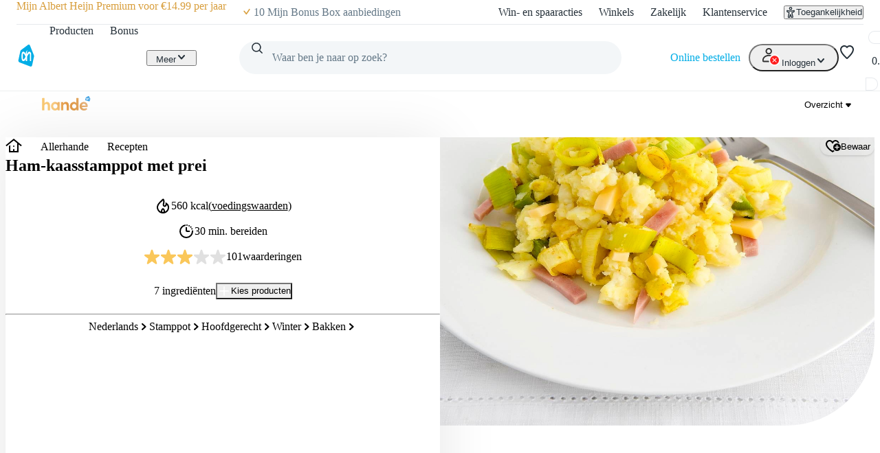

--- FILE ---
content_type: text/html; charset=utf-8
request_url: https://www.ah.nl/allerhande/recept/R-R689548/ham-kaasstamppot-met-prei
body_size: 68146
content:
<!DOCTYPE html><html lang="nl-NL" data-brand="ah" data-theme="light"><head><meta charSet="utf-8"/><meta name="viewport" content="width=device-width, initial-scale=1"/><link rel="preload" as="image" href="https://static.ah.nl/ah-static/images/ah-ui-bridge-components/logo/thuiswinkelwaarborg.svg"/><link rel="preload" as="image" href="https://static.ah.nl/ah-static/images/ah-ui-bridge-components/logo/thuiswinkelwaarborg-business.svg"/><link rel="preload" as="image" imageSrcSet="https://static.ah.nl/static/recepten/img_030279_220x162_JPG.jpg 220w 162h, https://static.ah.nl/static/recepten/img_030279_302x220_JPG.jpg 302w 220h, https://static.ah.nl/static/recepten/img_030279_440x324_JPG.jpg 440w 324h, https://static.ah.nl/static/recepten/img_030279_612x450_JPG.jpg 612w 450h, https://static.ah.nl/static/recepten/img_030279_1024x748_JPG.jpg 1024w 748h, https://static.ah.nl/static/recepten/img_030279_1224x900_JPG.jpg 1224w 900h" imageSizes="auto"/><link rel="stylesheet" href="https://static.ah.nl/ah-allerhande/_next/static/css/51cde2f259de6637.css" data-precedence="next"/><link rel="stylesheet" href="https://static.ah.nl/ah-allerhande/_next/static/css/3841208f23613a7b.css" data-precedence="next"/><link rel="stylesheet" href="https://static.ah.nl/ah-allerhande/_next/static/css/830b72a1947b6051.css" data-precedence="next"/><link rel="stylesheet" href="https://static.ah.nl/ah-allerhande/_next/static/css/4a25b67f9eb61828.css" data-precedence="next"/><link rel="stylesheet" href="https://static.ah.nl/ah-allerhande/_next/static/css/61c145be734be5c9.css" data-precedence="next"/><link rel="stylesheet" href="https://static.ah.nl/ah-allerhande/_next/static/css/3e68d2cde9bd2f99.css" data-precedence="next"/><link rel="stylesheet" href="https://static.ah.nl/ah-allerhande/_next/static/css/730ffbb8e38d35e3.css" data-precedence="next"/><link rel="stylesheet" href="https://static.ah.nl/ah-allerhande/_next/static/css/a4c31931a48356e9.css" data-precedence="next"/><link rel="stylesheet" href="https://static.ah.nl/ah-allerhande/_next/static/css/cd593284709e9c9a.css" data-precedence="next"/><link rel="stylesheet" href="https://static.ah.nl/ah-allerhande/_next/static/css/e931904c31131abd.css" data-precedence="next"/><link rel="stylesheet" href="https://static.ah.nl/ah-allerhande/_next/static/css/b94f9f39c06f9d13.css" data-precedence="next"/><link rel="stylesheet" href="https://static.ah.nl/ah-allerhande/_next/static/css/fd8159e1671ebe83.css" data-precedence="next"/><link rel="stylesheet" href="https://static.ah.nl/ah-allerhande/_next/static/css/77750fd3e505c95e.css" data-precedence="next"/><link rel="stylesheet" href="https://static.ah.nl/ah-allerhande/_next/static/css/e806793333ca4b9a.css" data-precedence="next"/><link rel="stylesheet" href="https://static.ah.nl/ah-allerhande/_next/static/css/b22dbb7d2ef06095.css" data-precedence="next"/><link rel="stylesheet" href="https://static.ah.nl/ah-allerhande/_next/static/css/4e80db5cd6093329.css" data-precedence="next"/><link rel="stylesheet" href="https://static.ah.nl/ah-allerhande/_next/static/css/34b892157ae022fa.css" data-precedence="next"/><link rel="stylesheet" href="https://static.ah.nl/ah-allerhande/_next/static/css/7380d7a95be9b614.css" data-precedence="next"/><link rel="stylesheet" href="https://static.ah.nl/ah-allerhande/_next/static/css/bd9675feb9df8fdb.css" data-precedence="next"/><link rel="stylesheet" href="https://static.ah.nl/ah-allerhande/_next/static/css/ba5725ac77d2c4f7.css" data-precedence="next"/><link rel="stylesheet" href="https://static.ah.nl/ah-allerhande/_next/static/css/8dc61b47d0c8b8fd.css" data-precedence="next"/><link rel="stylesheet" href="https://static.ah.nl/ah-allerhande/_next/static/css/85ae420df127bd37.css" data-precedence="next"/><link rel="stylesheet" href="https://static.ah.nl/ah-allerhande/_next/static/css/16a6c8bff9513856.css" data-precedence="next"/><link rel="stylesheet" href="https://static.ah.nl/ah-allerhande/_next/static/css/2b86a8e1be9b6052.css" data-precedence="next"/><link rel="stylesheet" href="https://static.ah.nl/ah-allerhande/_next/static/css/23e14571a92cc4b1.css" data-precedence="next"/><link rel="stylesheet" href="https://static.ah.nl/ah-allerhande/_next/static/css/dd42971646271927.css" data-precedence="next"/><link rel="stylesheet" href="https://static.ah.nl/ah-allerhande/_next/static/css/a91ee33f1e5a69ed.css" data-precedence="next"/><link rel="stylesheet" href="https://static.ah.nl/ah-allerhande/_next/static/css/5a939564f3bb47bd.css" data-precedence="next"/><link rel="stylesheet" href="https://static.ah.nl/ah-allerhande/_next/static/css/1885e53c255455ca.css" data-precedence="next"/><link rel="stylesheet" href="https://static.ah.nl/ah-allerhande/_next/static/css/7cf953f96cbc9609.css" data-precedence="next"/><link rel="stylesheet" href="https://static.ah.nl/ah-allerhande/_next/static/css/e1bb423ac84d344a.css" data-precedence="next"/><link rel="stylesheet" href="https://static.ah.nl/ah-allerhande/_next/static/css/9708f1f6e09480f3.css" data-precedence="next"/><link rel="stylesheet" href="https://static.ah.nl/ah-allerhande/_next/static/css/ac2dd0a185f0eb93.css" data-precedence="next"/><link rel="stylesheet" href="https://static.ah.nl/ah-allerhande/_next/static/css/fc3899d7eb4efe47.css" data-precedence="next"/><link rel="stylesheet" href="https://static.ah.nl/ah-allerhande/_next/static/css/cd52fa84f9c901a2.css" data-precedence="next"/><link rel="stylesheet" href="https://static.ah.nl/ah-allerhande/_next/static/css/9adbf9e6175a18bd.css" data-precedence="next"/><link rel="stylesheet" href="https://static.ah.nl/ah-allerhande/_next/static/css/1a0fdf44969d08d6.css" data-precedence="next"/><link rel="stylesheet" href="https://static.ah.nl/ah-allerhande/_next/static/css/af2fb344c81182c6.css" data-precedence="next"/><link rel="stylesheet" href="https://static.ah.nl/ah-allerhande/_next/static/css/40e4846ccd47ee23.css" data-precedence="next"/><link rel="stylesheet" href="https://static.ah.nl/ah-allerhande/_next/static/css/ef09c2807e26da82.css" data-precedence="next"/><link rel="stylesheet" href="https://static.ah.nl/ah-allerhande/_next/static/css/e770bc28355f9982.css" data-precedence="next"/><link rel="stylesheet" href="https://static.ah.nl/ah-allerhande/_next/static/css/45e8baf285d6913b.css" data-precedence="next"/><link rel="stylesheet" href="https://static.ah.nl/ah-allerhande/_next/static/css/44028a3f4160c59d.css" data-precedence="next"/><link rel="stylesheet" href="https://static.ah.nl/ah-allerhande/_next/static/css/9cace4fce59cc8f4.css" data-precedence="next"/><link rel="stylesheet" href="https://static.ah.nl/ah-allerhande/_next/static/css/4ff2002466edc572.css" data-precedence="next"/><link rel="stylesheet" href="https://static.ah.nl/ah-allerhande/_next/static/css/372434bf51de5b8c.css" data-precedence="next"/><link rel="stylesheet" href="https://static.ah.nl/ah-allerhande/_next/static/css/85185653b22be4e3.css" data-precedence="next"/><link rel="stylesheet" href="https://static.ah.nl/ah-allerhande/_next/static/css/5a3a9dd578e2d0c2.css" data-precedence="next"/><link rel="stylesheet" href="https://static.ah.nl/ah-allerhande/_next/static/css/c916aa99280729ae.css" data-precedence="next"/><link rel="stylesheet" href="https://static.ah.nl/ah-allerhande/_next/static/css/af360c08b4d38e01.css" data-precedence="next"/><link rel="stylesheet" href="https://static.ah.nl/ah-allerhande/_next/static/css/d921a13b988cf663.css" data-precedence="next"/><link rel="stylesheet" href="https://static.ah.nl/ah-allerhande/_next/static/css/16ef255492e9d1de.css" data-precedence="next"/><link rel="stylesheet" href="https://static.ah.nl/ah-allerhande/_next/static/css/f73b103fabf0e53e.css" data-precedence="next"/><link rel="stylesheet" href="https://static.ah.nl/ah-allerhande/_next/static/css/54006508b7a8eb9a.css" data-precedence="next"/><link rel="stylesheet" href="https://static.ah.nl/ah-allerhande/_next/static/css/3d752bf48a5a8e1b.css" data-precedence="next"/><link rel="stylesheet" href="https://static.ah.nl/ah-allerhande/_next/static/css/15746682084d82d4.css" data-precedence="next"/><link rel="stylesheet" href="https://static.ah.nl/ah-allerhande/_next/static/css/9bdba76764efc4de.css" data-precedence="next"/><link rel="stylesheet" href="https://static.ah.nl/ah-allerhande/_next/static/css/f3b858850919a9b6.css" data-precedence="next"/><link rel="stylesheet" href="https://static.ah.nl/ah-allerhande/_next/static/css/75f9e5f1f3b0d0c5.css" data-precedence="next"/><link rel="stylesheet" href="https://static.ah.nl/ah-allerhande/_next/static/css/bf65e1576222684d.css" data-precedence="next"/><link rel="stylesheet" href="https://static.ah.nl/ah-allerhande/_next/static/css/f3a1532c4c76edfa.css" data-precedence="next"/><link rel="stylesheet" href="https://static.ah.nl/ah-allerhande/_next/static/css/0ead28dd14dee6d0.css" data-precedence="next"/><link rel="stylesheet" href="https://static.ah.nl/ah-allerhande/_next/static/css/fef9beabfbc03b8e.css" data-precedence="next"/><link rel="stylesheet" href="https://static.ah.nl/ah-allerhande/_next/static/css/2bfe5ae85a44f957.css" data-precedence="next"/><link rel="stylesheet" href="https://static.ah.nl/ah-allerhande/_next/static/css/e554b275743fbdae.css" data-precedence="next"/><link rel="stylesheet" href="https://static.ah.nl/ah-allerhande/_next/static/css/bfe05e74e2d8d06f.css" data-precedence="next"/><link rel="stylesheet" href="https://static.ah.nl/ah-allerhande/_next/static/css/0fff26a237e82d89.css" data-precedence="next"/><link rel="stylesheet" href="https://static.ah.nl/ah-allerhande/_next/static/css/8cd64b973bfb5bb6.css" data-precedence="next"/><link rel="stylesheet" href="https://static.ah.nl/ah-allerhande/_next/static/css/09d81b9af3c1eef4.css" data-precedence="next"/><link rel="stylesheet" href="https://static.ah.nl/ah-allerhande/_next/static/css/58974345a7554ef4.css" data-precedence="next"/><link rel="stylesheet" href="https://static.ah.nl/ah-allerhande/_next/static/css/bc61cafe0b05fa84.css" data-precedence="next"/><link rel="stylesheet" href="https://static.ah.nl/ah-allerhande/_next/static/css/aca7a37a50b5e75f.css" data-precedence="next"/><link rel="stylesheet" href="https://static.ah.nl/ah-allerhande/_next/static/css/f7c971df406bdb17.css" data-precedence="next"/><link rel="stylesheet" href="https://static.ah.nl/ah-allerhande/_next/static/css/5f750c98e5fedf77.css" data-precedence="next"/><link rel="stylesheet" href="https://static.ah.nl/ah-allerhande/_next/static/css/1e585da55bc81009.css" data-precedence="next"/><link rel="stylesheet" href="https://static.ah.nl/ah-allerhande/_next/static/css/de611c3683164e08.css" data-precedence="next"/><link rel="stylesheet" href="https://static.ah.nl/ah-allerhande/_next/static/css/d576488507126053.css" data-precedence="next"/><link rel="stylesheet" href="https://static.ah.nl/ah-allerhande/_next/static/css/3c6c36603ed56d80.css" data-precedence="next"/><link rel="stylesheet" href="https://static.ah.nl/ah-allerhande/_next/static/css/2f8e87567e0a539a.css" data-precedence="next"/><link rel="stylesheet" href="https://static.ah.nl/ah-allerhande/_next/static/css/a5a5ae6d9dfb09c7.css" data-precedence="next"/><link rel="stylesheet" href="https://static.ah.nl/ah-allerhande/_next/static/css/daf4c851bb339cd1.css" data-precedence="next"/><link rel="stylesheet" href="https://static.ah.nl/ah-allerhande/_next/static/css/d0f8a82d9cccc73b.css" data-precedence="next"/><link rel="stylesheet" href="https://static.ah.nl/ah-allerhande/_next/static/css/6dcd5cce607e11c5.css" data-precedence="next"/><link rel="stylesheet" href="https://static.ah.nl/ah-allerhande/_next/static/css/0c38eb1944aff333.css" data-precedence="next"/><link rel="stylesheet" href="https://static.ah.nl/ah-allerhande/_next/static/css/8c6f8ee4472ee4fa.css" data-precedence="next"/><link rel="stylesheet" href="https://static.ah.nl/ah-allerhande/_next/static/css/8c11e2d614048ccc.css" data-precedence="next"/><link rel="stylesheet" href="https://static.ah.nl/ah-allerhande/_next/static/css/3f9697e551ed2201.css" data-precedence="next"/><link rel="stylesheet" href="https://static.ah.nl/ah-allerhande/_next/static/css/0cc90ada9ed3b678.css" data-precedence="next"/><link rel="stylesheet" href="https://static.ah.nl/ah-allerhande/_next/static/css/5d87cf31f0ce604c.css" data-precedence="next"/><link rel="stylesheet" href="https://static.ah.nl/ah-allerhande/_next/static/css/8c480a6876b96286.css" data-precedence="next"/><link rel="stylesheet" href="https://static.ah.nl/ah-allerhande/_next/static/css/df2392f0f222bde8.css" data-precedence="next"/><link rel="stylesheet" href="https://static.ah.nl/ah-allerhande/_next/static/css/7e9e0903dc2a5aa1.css" data-precedence="next"/><link rel="stylesheet" href="https://static.ah.nl/ah-allerhande/_next/static/css/6c773bca67640052.css" data-precedence="next"/><link rel="stylesheet" href="https://static.ah.nl/ah-allerhande/_next/static/css/c0b43bb8b63d4f9c.css" data-precedence="next"/><link rel="stylesheet" href="https://static.ah.nl/ah-allerhande/_next/static/css/e3629c9239769c30.css" data-precedence="next"/><link rel="stylesheet" href="https://static.ah.nl/ah-allerhande/_next/static/css/931578d2a9d60378.css" data-precedence="next"/><link rel="stylesheet" href="https://static.ah.nl/ah-allerhande/_next/static/css/9c53714d62af762f.css" data-precedence="next"/><link rel="stylesheet" href="https://static.ah.nl/ah-allerhande/_next/static/css/70b5f881f924a3f3.css" data-precedence="next"/><link rel="stylesheet" href="https://static.ah.nl/ah-allerhande/_next/static/css/84d91bf77e2dd02d.css" data-precedence="next"/><link rel="stylesheet" href="https://static.ah.nl/ah-allerhande/_next/static/css/c42175846a184ef9.css" data-precedence="next"/><link rel="stylesheet" href="https://static.ah.nl/ah-allerhande/_next/static/css/a1e4bd8d02b87fbf.css" data-precedence="next"/><link rel="stylesheet" href="https://static.ah.nl/ah-allerhande/_next/static/css/a7df1d46048641dc.css" data-precedence="next"/><link rel="stylesheet" href="https://static.ah.nl/ah-allerhande/_next/static/css/f6d4a14103722203.css" data-precedence="next"/><link rel="stylesheet" href="https://static.ah.nl/ah-allerhande/_next/static/css/52608d216344c5f5.css" data-precedence="next"/><link rel="stylesheet" href="https://static.ah.nl/ah-allerhande/_next/static/css/fe4ef367df18b0a0.css" data-precedence="next"/><link rel="preload" as="script" fetchPriority="low" href="https://static.ah.nl/ah-allerhande/_next/static/chunks/webpack-8a314ea77c2a738f.js"/><script src="https://static.ah.nl/ah-allerhande/_next/static/chunks/661ab5a6-b1fdb47c7682d2e1.js" async=""></script><script src="https://static.ah.nl/ah-allerhande/_next/static/chunks/7450-107e2d4314d8f395.js" async=""></script><script src="https://static.ah.nl/ah-allerhande/_next/static/chunks/main-app-b12cc50576d6e443.js" async=""></script><script src="https://static.ah.nl/ah-allerhande/_next/static/chunks/1567-9b767bc638b61c22.js" async=""></script><script src="https://static.ah.nl/ah-allerhande/_next/static/chunks/app/global-error-8cd2b18920bab748.js" async=""></script><script src="https://static.ah.nl/ah-allerhande/_next/static/chunks/dcac5c9e-0635df88a9d7e39d.js" async=""></script><script src="https://static.ah.nl/ah-allerhande/_next/static/chunks/c9845293-e458ed607928dce6.js" async=""></script><script src="https://static.ah.nl/ah-allerhande/_next/static/chunks/9200-0091507f06e8fe1e.js" async=""></script><script src="https://static.ah.nl/ah-allerhande/_next/static/chunks/8496-b60727ea49b6a818.js" async=""></script><script src="https://static.ah.nl/ah-allerhande/_next/static/chunks/7925-6ab31ed1b2a834cf.js" async=""></script><script src="https://static.ah.nl/ah-allerhande/_next/static/chunks/2470-9d94632641bf396b.js" async=""></script><script src="https://static.ah.nl/ah-allerhande/_next/static/chunks/9863-5fa597f897561206.js" async=""></script><script src="https://static.ah.nl/ah-allerhande/_next/static/chunks/4491-a649bcd15db323e0.js" async=""></script><script src="https://static.ah.nl/ah-allerhande/_next/static/chunks/6774-cdae4e3469e2591a.js" async=""></script><script src="https://static.ah.nl/ah-allerhande/_next/static/chunks/1933-f8efe91010c883d2.js" async=""></script><script src="https://static.ah.nl/ah-allerhande/_next/static/chunks/2267-609cb796a488fe73.js" async=""></script><script src="https://static.ah.nl/ah-allerhande/_next/static/chunks/app/layout-4864aa77b30fdc4d.js" async=""></script><script src="https://static.ah.nl/ah-allerhande/_next/static/chunks/ac60881a-358018d340873b4f.js" async=""></script><script src="https://static.ah.nl/ah-allerhande/_next/static/chunks/1617-687eb644cee63dc7.js" async=""></script><script src="https://static.ah.nl/ah-allerhande/_next/static/chunks/3106-027ee8e24a1efc6e.js" async=""></script><script src="https://static.ah.nl/ah-allerhande/_next/static/chunks/9028-737d4e3da591c8b8.js" async=""></script><script src="https://static.ah.nl/ah-allerhande/_next/static/chunks/7081-1f4905295956b896.js" async=""></script><script src="https://static.ah.nl/ah-allerhande/_next/static/chunks/4744-842fe0d01d4087ff.js" async=""></script><script src="https://static.ah.nl/ah-allerhande/_next/static/chunks/5622-98f8f08e9618051a.js" async=""></script><script src="https://static.ah.nl/ah-allerhande/_next/static/chunks/3965-5cb0fb1c1f2222aa.js" async=""></script><script src="https://static.ah.nl/ah-allerhande/_next/static/chunks/4887-8998e8dd919e9578.js" async=""></script><script src="https://static.ah.nl/ah-allerhande/_next/static/chunks/app/allerhande/recept/%5Bid%5D/%5Bslug%5D/page-0b6d697afb46661a.js" async=""></script><script src="https://static.ah.nl/ah-allerhande/_next/static/chunks/app/error-47dc1ebef30e31dd.js" async=""></script><script src="https://static.ah.nl/ah-allerhande/_next/static/chunks/app/not-found-505d0474e3ae9b81.js" async=""></script><link rel="preload" href="https://static.ah.nl/ah-static/assets/advertisement-v0.js" as="script"/><link rel="preload" href="https://www.googletagmanager.com/gtm.js?id=GTM-WQK8NCZ&amp;l=gtmdataLayer" as="script"/><meta name="app:id" content="ah-allerhande"/><meta name="app:version" content="3.10.7"/><meta name="p:domain_verify" content="a7366f4463986084997d0fafd9be07f5"/><link rel="preconnect" href="https://static.ah.nl" crossorigin="anonymous"/><meta name="theme-color" content="#00ade6"/><link rel="shortcut icon" type="image/x-icon" href="https://static.ah.nl/ah-static/favicon/favicon.ico"/><link rel="icon" type="image/png" sizes="16x16" href="https://static.ah.nl/ah-static/favicon/favicon-16x16.png"/><link rel="icon" type="image/png" sizes="32x32" href="https://static.ah.nl/ah-static/favicon/favicon-32x32.png"/><link rel="icon" type="image/png" sizes="48x48" href="https://static.ah.nl/ah-static/favicon/favicon-48x48.png"/><link rel="icon" type="image/png" sizes="64x64" href="https://static.ah.nl/ah-static/favicon/favicon-64x64.png"/><link rel="icon" type="image/png" sizes="128x128" href="https://static.ah.nl/ah-static/favicon/favicon-128x128.png"/><link rel="icon" type="image/png" sizes="192x192" href="https://static.ah.nl/ah-static/favicon/favicon-192x192.png"/><link rel="apple-touch-icon" sizes="57x57" href="https://static.ah.nl/ah-static/favicon/apple-touch-icon-57x57.png"/><link rel="apple-touch-icon" sizes="60x60" href="https://static.ah.nl/ah-static/favicon/apple-touch-icon-60x60.png"/><link rel="apple-touch-icon" sizes="72x72" href="https://static.ah.nl/ah-static/favicon/apple-touch-icon-72x72.png"/><link rel="apple-touch-icon" sizes="76x76" href="https://static.ah.nl/ah-static/favicon/apple-touch-icon-76x76.png"/><link rel="apple-touch-icon" sizes="114x114" href="https://static.ah.nl/ah-static/favicon/apple-touch-icon-114x114.png"/><link rel="apple-touch-icon" sizes="120x120" href="https://static.ah.nl/ah-static/favicon/apple-touch-icon-120x120.png"/><link rel="apple-touch-icon" sizes="144x144" href="https://static.ah.nl/ah-static/favicon/apple-touch-icon-144x144.png"/><link rel="apple-touch-icon" sizes="152x152" href="https://static.ah.nl/ah-static/favicon/apple-touch-icon-152x152.png"/><link rel="apple-touch-icon" sizes="180x180" href="https://static.ah.nl/ah-static/favicon/apple-touch-icon-180x180.png"/><link rel="mask-icon" href="https://static.ah.nl/ah-static/favicon/safari-pinned-tab.svg" color="#00ade6"/><link rel="manifest" href="https://static.ah.nl/ah-static/favicon/nld/site.webmanifest"/><link rel="preload" href="https://static.ah.nl/ah-static/pantry/fonts/ah/hamburg-serial-xbold.woff2" as="font" crossorigin="anonymous" type="font/woff2"/><link rel="preload" href="https://static.ah.nl/ah-static/pantry/fonts/ah/hamburg-serial-bold.woff2" as="font" crossorigin="anonymous" type="font/woff2"/><link rel="preload" href="https://static.ah.nl/ah-static/pantry/fonts/ah/hamburg-serial-regular.woff2" as="font" crossorigin="anonymous" type="font/woff2"/><link rel="preconnect" href="https://www.google-analytics.com" crossorigin="anonymous"/><link rel="preconnect" href="https://www.google.com" crossorigin="anonymous"/><link rel="preconnect" href="https://googleads.g.doubleclick.net" crossorigin="anonymous"/><link rel="preconnect" href="https://deploy.mopinion.com" crossorigin="anonymous"/><title>Ham-kaasstamppot met prei recept - Allerhande | Albert Heijn</title><meta name="description" content="Zelf Ham-kaasstamppot met prei maken? Met dit recept van Allerhande zet je een feestje op tafel. Bekijk ingrediënten en bereidingswijze!"/><meta name="robots" content="index"/><link rel="canonical" href="https://www.ah.nl/allerhande/recept/R-R689548/ham-kaasstamppot-met-prei"/><link rel="alternate" hrefLang="nl" href="https://www.ah.nl/allerhande/recept/R-R689548/ham-kaasstamppot-met-prei"/><link rel="alternate" hrefLang="be" href="https://www.ah.be/allerhande/recept/R-R689548/ham-kaasstamppot-met-prei"/><meta property="og:title" content="Ham-kaasstamppot met prei recept - Allerhande | Albert Heijn"/><meta property="og:description" content="Zelf Ham-kaasstamppot met prei maken? Met dit recept van Allerhande zet je een feestje op tafel. Bekijk ingrediënten en bereidingswijze!"/><meta property="og:image" content="https://static.ah.nl/static/recepten/img_030279_1024x748_JPG.jpg"/><meta name="twitter:card" content="summary_large_image"/><meta name="twitter:site" content="@albertheijn"/><meta name="twitter:title" content="Ham-kaasstamppot met prei recept - Allerhande | Albert Heijn"/><meta name="twitter:description" content="Zelf Ham-kaasstamppot met prei maken? Met dit recept van Allerhande zet je een feestje op tafel. Bekijk ingrediënten en bereidingswijze!"/><meta name="twitter:image" content="https://static.ah.nl/static/recepten/img_030279_1024x748_JPG.jpg"/><script src="https://static.ah.nl/ah-allerhande/_next/static/chunks/polyfills-42372ed130431b0a.js" noModule=""></script><script>(window[Symbol.for("ApolloSSRDataTransport")] ??= []).push({"rehydrate":{"_R_ktb_":{"data":undefined,"loading":false,"networkStatus":7,"called":false},"_R_2tb_":{"data":undefined,"loading":false,"networkStatus":7,"called":false},"_R_2tbH1_":{"data":undefined,"loading":true,"networkStatus":1,"called":true},"_R_2tbH2_":{"data":undefined,"loading":true,"networkStatus":1,"called":true},"_R_2tbH3_":{"data":undefined,"loading":true,"networkStatus":1,"called":true},"_R_2tbH4_":{"data":undefined,"loading":true,"networkStatus":1,"called":true},"_R_2tbH5_":{"data":undefined,"loading":true,"networkStatus":1,"called":true},"_R_f9atb_":{"data":undefined,"loading":true,"networkStatus":1,"called":true},"_R_1mlf9atb_":{"data":undefined,"loading":true,"networkStatus":1,"called":true},"_R_7f9atb_":{"data":undefined,"loading":false,"networkStatus":7,"called":false},"_R_7f9atbH1_":{"data":undefined,"loading":true,"networkStatus":1,"called":true},"_R_1pf9atb_":{"data":undefined,"loading":true,"networkStatus":1,"called":true},"_R_5pf9atb_":{"data":undefined,"loading":true,"networkStatus":1,"called":true},"_R_29f9atb_":{"data":undefined,"loading":true,"networkStatus":1,"called":true},"_R_1tn9atb_":{"data":undefined,"loading":true,"networkStatus":1,"called":true},"_R_5tn9atb_":{"data":undefined,"loading":true,"networkStatus":1,"called":true},"_R_2dn9atb_":{"data":undefined,"loading":true,"networkStatus":1,"called":true},"_R_av5ubsnpfbktb_":{"data":undefined,"loading":true,"networkStatus":1,"called":true},"_R_av5ubsnpfbktbH1_":{"data":undefined,"loading":false,"networkStatus":7,"called":false},"_R_sqrav5ubsnpfbktb_":{"data":undefined,"loading":false,"networkStatus":7,"called":false}},"events":[]})</script></head><body><div hidden=""><!--$--><!--/$--></div><div id="sitespect-body-start" hidden=""> </div><header id="header" class="design-tokens_designTokens__MwTsw" data-brand="ah"><a class="link-button_root__gaWHa nav-skip_navSkip__3j7Id" href="#start-of-content" data-testid="nav-skip"><span class="typography_typography__JXfvH typography_body-strong__ASaf9 typography_align-left__dbp3h link-button_text__KYpJ4">Ga naar hoofdinhoud</span></a><a class="link-button_root__gaWHa nav-skip_navSkip__3j7Id" href="#navigation-search-input" data-testid="nav-skip"><span class="typography_typography__JXfvH typography_body-strong__ASaf9 typography_align-left__dbp3h link-button_text__KYpJ4">Ga naar zoeken</span></a><div class="header-layout-container_placeholder__eL3r6"></div><div class="header-layout-container_root__6VVoy"><!--$?--><template id="B:0"></template><div class="top-bar_root__4EFUi"><div class="top-bar_bar__n3UrC"><menu class="top-bar_list__RpoiE" data-testid="usps-list"><li class="top-bar_item__MZ2tA"><a class="link-button_root__gaWHa top-bar_title__vzLwH" title="" aria-label="" href=""><span class="typography_typography__JXfvH typography_subtext-strong__MouvM typography_align-left__dbp3h link-button_text__KYpJ4" data-testid="usps-title"></span></a></li></menu><menu class="top-bar_links__dO20Z" data-testid="top-bar-links"><li class="top-bar_item__MZ2tA"><a class="link-button_root__gaWHa top-bar-link_link__zrz0k" title="Win- en spaaracties" href="/acties"><span class="typography_typography__JXfvH typography_subtext-regular__F0tro typography_align-left__dbp3h link-button_text__KYpJ4 top-bar-link_text__s7q5V">Win- en spaaracties</span></a></li><li class="top-bar_item__MZ2tA"><a class="link-button_root__gaWHa top-bar-link_link__zrz0k" title="Winkels" href="/winkels"><span class="typography_typography__JXfvH typography_subtext-regular__F0tro typography_align-left__dbp3h link-button_text__KYpJ4 top-bar-link_text__s7q5V">Winkels</span></a></li><li class="top-bar_item__MZ2tA"><a class="link-button_root__gaWHa top-bar-link_link__zrz0k" title="Zakelijk" href="/zakelijk"><span class="typography_typography__JXfvH typography_subtext-regular__F0tro typography_align-left__dbp3h link-button_text__KYpJ4 top-bar-link_text__s7q5V">Zakelijk</span></a></li><li class="top-bar_item__MZ2tA"><a class="link-button_root__gaWHa top-bar-link_link__zrz0k" title="Klantenservice" href="/klantenservice"><span class="typography_typography__JXfvH typography_subtext-regular__F0tro typography_align-left__dbp3h link-button_text__KYpJ4 top-bar-link_text__s7q5V">Klantenservice</span></a></li><li class="top-bar_item__MZ2tA"><div class="popover_root__oX8C9"><button class="link-button_root__gaWHa link-button_button__bRZzs link-button_regular__SzdkH accessibility-button_button__FfTad" type="button" title="Toegankelijkheid"><svg xmlns="http://www.w3.org/2000/svg" viewBox="0 0 24 24" height="16" width="16" fill="currentColor"><path d="M15.5 3.5a3.5 3.5 0 1 1-7 0 3.5 3.5 0 0 1 7 0m-2 0a1.5 1.5 0 1 0-3 0 1.5 1.5 0 0 0 3 0"></path><path d="M21 9.03a1.833 1.833 0 0 0-2.218-1.792l-1.367.293a25.8 25.8 0 0 1-10.83 0l-1.352-.29A1.846 1.846 0 0 0 3 9.048a3.54 3.54 0 0 0 2.632 3.42l2.035.54-1.878 8.565A2 2 0 0 0 7.743 24h1.83c.605 0 1.132-.415 1.275-1.003l.91-3.753.91 3.753c.142.588.67 1.003 1.275 1.003h1.816a2 2 0 0 0 1.954-2.426l-1.861-8.545 2.468-.595A3.5 3.5 0 0 0 21 9.03m-3.166.457 1.151-.247a1.5 1.5 0 0 1-1.134 1.25l-2.772.668a1.68 1.68 0 0 0-1.248 1.99L15.76 22h-1.276l-1.155-4.764a1.616 1.616 0 0 0-3.141 0L9.032 22h-1.29l1.953-8.905a1.636 1.636 0 0 0-1.18-1.932l-2.37-.629A1.54 1.54 0 0 1 5.011 9.24l1.154.247c3.846.824 7.822.824 11.668 0Z"></path></svg><span class="typography_typography__JXfvH typography_subtext-regular__F0tro typography_align-left__dbp3h link-button_text__KYpJ4 accessibility-button_text__pY8_l">Toegankelijkheid</span></button></div></li></menu></div></div><!--/$--><div class="header-container_desktop__Q32cx"><nav class="header-default_container__suAPP"><a class="link-button_root__gaWHa nav-logo_navLogo___R3J2" aria-label="Ga naar Albert Heijn home pagina" title="Ga naar Albert Heijn home pagina" href="/" data-testid="nav-logo"><img src="https://static.ah.nl/ah-static/images/ah-ui-bridge-components/logo/logo-ah.svg" alt="Ga naar Albert Heijn home pagina" class="nav-logo_logo__XFsGY" height="24" width="24"/></a><menu class="header-default_mainMenu__l0_wH"><li class="" data-testid="navigation-products"><a class="link-button_root__gaWHa menu-item-component_mainMenuItemAnchor__RgNFa" href="/producten"><span class="typography_typography__JXfvH typography_body-regular__phQJ_ typography_align-left__dbp3h link-button_text__KYpJ4 menu-item-component_mainMenuItemAnchorText__vokLQ">Producten</span></a></li><li class=""><a class="link-button_root__gaWHa menu-item-component_mainMenuItemAnchor__RgNFa" href="/bonus"><span class="typography_typography__JXfvH typography_body-regular__phQJ_ typography_align-left__dbp3h link-button_text__KYpJ4 menu-item-component_mainMenuItemAnchorText__vokLQ">Bonus</span></a></li><li><a class="link-button_root__gaWHa header-button_mainMenuItemAnchor__vREsk" href="/allerhande" data-testid="navigation-recipes"><span class="typography_typography__JXfvH typography_body-regular__phQJ_ typography_align-left__dbp3h link-button_text__KYpJ4 header-button_mainMenuItemAnchorText__bKJ3G">Recepten</span><svg xmlns="http://www.w3.org/2000/svg" viewBox="0 0 16 16" height="16" width="16" fill="currentColor" class=""><path d="M12.707 5.32c.39.426.39 1.117 0 1.543L8 12 3.293 6.863a1.163 1.163 0 0 1 0-1.543.942.942 0 0 1 1.414 0L8 8.913l3.293-3.593a.942.942 0 0 1 1.414 0"></path></svg></a><div class="mega-menu-overlay_megaMenuOverlay__j__js"><div class="mega-menu-overlay_megaMenuContentWrapper__FfZO8"><!--$?--><template id="B:1"></template><!--/$--></div><div role="presentation" class="mega-menu-overlay_megaMenuBackDrop__VjH67"></div></div></li><li class="menu-dropdown_menuDropdown__wRa3R" data-testid="menu-dropdown-button"><button class="link-button_root__gaWHa link-button_button__bRZzs link-button_regular__SzdkH menu-dropdown_menuDropdownButton__05mMz" type="button" tabindex="0" aria-label="Meer" aria-expanded="false"><span class="typography_typography__JXfvH typography_body-regular__phQJ_ typography_align-left__dbp3h link-button_text__KYpJ4 menu-dropdown_menuDropdownButtonText__0aA4n">Meer</span><svg xmlns="http://www.w3.org/2000/svg" viewBox="0 0 16 16" height="16" width="16" fill="currentColor" class="menu-dropdown_menuDropdownIcon__7FaKT"><path d="M12.707 5.32c.39.426.39 1.117 0 1.543L8 12 3.293 6.863a1.163 1.163 0 0 1 0-1.543.942.942 0 0 1 1.414 0L8 8.913l3.293-3.593a.942.942 0 0 1 1.414 0"></path></svg></button><div class="menu-dropdown_menuDropdownMountPoint__dOoda" aria-hidden="true"><menu class="menu-dropdown_menuDropdownList__UipCz"><li class="menu-item-component_secondaryMenuItem__708vu menu-item-component_secondaryMenuItemRecipes__bkVb5"><a class="link-button_root__gaWHa menu-item-component_secondaryMenuItemAnchor___RaoE" href="/allerhande"><span class="typography_typography__JXfvH typography_body-regular__phQJ_ typography_align-left__dbp3h link-button_text__KYpJ4">Recepten</span></a></li><li class="menu-item-component_secondaryMenuItem__708vu"><a class="link-button_root__gaWHa menu-item-component_secondaryMenuItemAnchor___RaoE" href="https://voordeelshop.ah.nl?ah_medium=www.ah.nl&amp;ah_source=header&amp;ah_campaign=na"><span class="typography_typography__JXfvH typography_body-regular__phQJ_ typography_align-left__dbp3h link-button_text__KYpJ4">AH Voordeelshop</span></a></li></menu></div></li></menu><div class="header-default_searchContainer__0p5_G"><form class="search_root__ZoviE" method="post"><div class="search_compact___LJHj" data-testid="navigation-search"><input id="navigation-search-input" type="search" autoComplete="off" class="search_input__JSoeT" placeholder="Waar ben je naar op zoek?" aria-label="Waar ben je naar op zoek?" value=""/><button class="link-button_root__gaWHa link-button_button__bRZzs link-button_regular__SzdkH search_closeButton__MtOFb" type="button" aria-label="Sluiten"><svg xmlns="http://www.w3.org/2000/svg" viewBox="0 0 16 16" height="16" width="16" fill="currentColor"><path d="M10.68 12.707c-.426.39-1.117.39-1.543 0L4 8l5.137-4.707a1.163 1.163 0 0 1 1.543 0 .942.942 0 0 1 0 1.414L7.087 8l3.593 3.293a.942.942 0 0 1 0 1.414"></path></svg></button><button class="link-button_root__gaWHa link-button_button__bRZzs link-button_regular__SzdkH search_iconButton__Xdarb" type="submit" aria-label="Zoeken" tabindex="-1"><svg xmlns="http://www.w3.org/2000/svg" viewBox="0 0 24 24" height="18" width="18" fill="currentColor"><path d="M10.5 1.5a9 9 0 1 0 5.618 16.032l4.675 4.675a1 1 0 0 0 1.414-1.414l-4.675-4.675A9 9 0 0 0 10.5 1.5m-7 9a7 7 0 1 1 14 0 7 7 0 0 1-14 0"></path></svg></button><button class="link-button_root__gaWHa link-button_button__bRZzs link-button_regular__SzdkH search_submitButton__kEx2x" type="submit" aria-label="Zoekenopdracht bevestigen"><svg xmlns="http://www.w3.org/2000/svg" viewBox="0 0 24 24" height="24" width="24" fill="currentColor"><path d="M10.5 1.5a9 9 0 1 0 5.618 16.032l4.675 4.675a1 1 0 0 0 1.414-1.414l-4.675-4.675A9 9 0 0 0 10.5 1.5m-7 9a7 7 0 1 1 14 0 7 7 0 0 1-14 0"></path></svg></button></div><div class="suggestions_suggestionsContainer__mPIzg suggestions_compact__j_Gor"><div class="suggestions_wrapper__5K08S"></div></div></form><div class="search_backdrop__lhUqO"></div></div><div class="header-default_personalNav__VeMtZ"><menu class="header-default_personalNavMenu__ObRvk"><li class="menu-item-component_orderLink__H5jmj" data-testid="navigation-currentOrder"><a class="link-button_root__gaWHa menu-item-component_orderLinkAnchor__Cr9xx" href="/kies-een-moment"><span class="typography_typography__JXfvH typography_body-regular__phQJ_ typography_align-left__dbp3h link-button_text__KYpJ4 menu-item-component_orderLinkAnchorText__qv_j7">Online bestellen</span></a></li><li class="menu-dropdown_personalNavMenu__NIWMw menu-dropdown_menuDropdown__wRa3R" data-testid="menu-dropdown-button"><button class="link-button_root__gaWHa link-button_button__bRZzs link-button_regular__SzdkH icon-button_root__MrwUw icon-button_hasContent__M3YSx" type="button" tabindex="0" aria-label="Inloggen" aria-expanded="false"><svg xmlns="http://www.w3.org/2000/svg" height="24" width="24" class="icon-button_icon__yIJV9 user-icon_userIcon__S0cAP" fill="currentColor" viewBox="0 0 30 29"><title>Logged out User</title><path fill="#303030" fill-rule="evenodd" d="M9 6c0-1.65685 1.3431-3 3-3s3 1.34315 3 3-1.3431 3-3 3-3-1.34315-3-3Zm3-5C9.23858 1 7 3.23858 7 6s2.23858 5 5 5c2.7614 0 5-2.23858 5-5s-2.2386-5-5-5ZM4 20c0-1.8173.94196-3.369 2.45-4.5 1.51795-1.1385 3.5549-1.8 5.55-1.8 1.9951 0 4.032.6615 5.55 1.8C19.058 16.631 20 18.1827 20 20v1H4v-1Zm8-8.3c-2.40491 0-4.86795.7885-6.75 2.2C3.35804 15.319 2 17.4173 2 20v1c0 .5273.18011 1.0443.56789 1.4321C2.95567 22.8199 3.47275 23 4 23h16c.5272 0 1.0443-.1801 1.4321-.5679C21.8199 22.0443 22 21.5273 22 21v-1c0-2.5827-1.358-4.681-3.25-6.1-1.882-1.4115-4.3451-2.2-6.75-2.2Z" clip-rule="evenodd"></path><circle cx="21" cy="20" r="8" fill="#FF1F1F" stroke="#fff" stroke-width="2"></circle><path fill="#FF1F1F" d="M16.625 15.625h8.75v8.75h-8.75z"></path><path fill="#fff" d="M18.6523 16.8789c-.2135-.2135-.5598-.2135-.7734 0-.2135.2136-.2135.5599 0 .7734L20.2266 20l-2.3477 2.3477c-.2135.2135-.2135.5598 0 .7734.2136.2135.5599.2135.7734 0L21 20.7734l2.3477 2.3477c.2135.2135.5598.2135.7734 0 .2135-.2136.2135-.5599 0-.7734L21.7734 20l2.3477-2.3477c.2135-.2135.2135-.5598 0-.7734-.2136-.2135-.5599-.2135-.7734 0L21 19.2266l-2.3477-2.3477Z"></path></svg><span class="typography_typography__JXfvH typography_body-regular__phQJ_ typography_align-left__dbp3h link-button_text__KYpJ4 icon-button_text__RPFXe">Inloggen</span><svg xmlns="http://www.w3.org/2000/svg" viewBox="0 0 16 16" height="16" width="16" fill="currentColor" class="header-default_caret__q1DKw"><path d="M12.707 5.32c.39.426.39 1.117 0 1.543L8 12 3.293 6.863a1.163 1.163 0 0 1 0-1.543.942.942 0 0 1 1.414 0L8 8.913l3.293-3.593a.942.942 0 0 1 1.414 0"></path></svg></button><div class="menu-dropdown_menuDropdownMountPoint__dOoda" aria-hidden="true"><menu class="menu-dropdown_menuDropdownList__UipCz"><li class="menu-item-component_secondaryMenuItem__708vu"><a class="link-button_root__gaWHa menu-item-component_secondaryMenuItemAnchor___RaoE" href="/mijn/dashboard"><svg xmlns="http://www.w3.org/2000/svg" viewBox="0 0 24 24" height="24" width="24" fill="currentColor" class="menu-item-component_menuItemIcon__15lWV"><path d="M9 6a3 3 0 1 1 6 0 3 3 0 0 1-6 0m3-5a5 5 0 1 0 0 10 5 5 0 0 0 0-10M4 20c0-1.817.942-3.369 2.45-4.5 1.518-1.139 3.555-1.8 5.55-1.8s4.032.662 5.55 1.8C19.058 16.631 20 18.183 20 20v1H4zm8-8.3c-2.405 0-4.868.789-6.75 2.2C3.358 15.319 2 17.417 2 20v1c0 .527.18 1.044.568 1.432S3.473 23 4 23h16c.527 0 1.044-.18 1.432-.568S22 21.527 22 21v-1c0-2.583-1.358-4.681-3.25-6.1-1.882-1.412-4.345-2.2-6.75-2.2"></path></svg><span class="typography_typography__JXfvH typography_body-regular__phQJ_ typography_align-left__dbp3h link-button_text__KYpJ4">Mijn account</span></a></li><li class="menu-item-component_secondaryMenuItem__708vu"><a class="link-button_root__gaWHa menu-item-component_secondaryMenuItemAnchor___RaoE" href="/favorieten"><svg xmlns="http://www.w3.org/2000/svg" viewBox="0 0 24 24" height="24" width="24" fill="currentColor" class="menu-item-component_menuItemIcon__15lWV"><path d="M8.1 4C5.852 4 4 5.852 4 8.1c0 1.543.858 3.335 1.838 4.842a21 21 0 0 0 1.859 2.438l.028.031.007.007v.001l.01.01.021.024.035.04a65 65 0 0 0 .628.703c.41.456.964 1.061 1.537 1.666.576.607 1.16 1.2 1.636 1.635q.23.21.401.35.17-.14.401-.35a35 35 0 0 0 1.636-1.635 91 91 0 0 0 2.029-2.215l.136-.154.035-.04.025-.028.013-.014.007-.008.029-.03q.038-.041.116-.128a20 20 0 0 0 1.737-2.269C19.14 11.49 20 9.697 20 8.1 20 5.852 18.148 4 15.9 4c-1.26 0-2.388.632-3.126 1.533L12 6.48l-.774-.946C10.488 4.632 9.359 4 8.1 4m9.64 12.773-.039.044a69 69 0 0 1-.641.718 93 93 0 0 1-1.572 1.703 37 37 0 0 1-1.736 1.734c-.262.24-.52.46-.749.627a3 3 0 0 1-.375.236A1.4 1.4 0 0 1 12 22c-.29 0-.524-.112-.628-.165a3 3 0 0 1-.375-.236 9 9 0 0 1-.749-.627 37 37 0 0 1-1.736-1.734A93 93 0 0 1 6.3 16.817l-.037-.042-.005-.006-.005-.005-.039-.043a20 20 0 0 1-.614-.72 23 23 0 0 1-1.437-1.968C3.142 12.465 2 10.257 2 8.1 2 4.748 4.748 2 8.1 2c1.52 0 2.874.594 3.9 1.475C13.026 2.594 14.38 2 15.9 2 19.252 2 22 4.748 22 8.1c0 2.205-1.14 4.412-2.164 5.973a22 22 0 0 1-1.919 2.506l-.138.152zl-.002.001Z"></path></svg><span class="typography_typography__JXfvH typography_body-regular__phQJ_ typography_align-left__dbp3h link-button_text__KYpJ4">Favoriete lijstjes</span></a></li><li class="menu-item-component_secondaryMenuItem__708vu"><a class="link-button_root__gaWHa menu-item-component_secondaryMenuItemAnchor___RaoE" href="/producten/eerder-gekocht"><svg xmlns="http://www.w3.org/2000/svg" viewBox="0 0 24 24" height="24" width="24" fill="currentColor" class="menu-item-component_menuItemIcon__15lWV"><path d="M9.821 5c0-1.09.901-2 2.044-2s2.045.91 2.045 2zm-2 0H6.524a3 3 0 0 0-2.976 2.622l-1.522 12A3 3 0 0 0 5.002 23H6.95a3.46 3.46 0 0 1-.629-2h-1.32a1 1 0 0 1-.991-1.126l1.522-12A1 1 0 0 1 6.524 7h10.683a1 1 0 0 1 .992.874l.036.288c.795.33 1.53.776 2.183 1.317l-.235-1.857A3 3 0 0 0 17.207 5H15.91c0-2.223-1.825-4-4.045-4S7.821 2.777 7.821 5m4.45 12a1 1 0 0 1 1 1v3.4a1 1 0 0 1-1 1h-3.45a1 1 0 1 1 0-2h.561A7 7 0 0 1 7.821 16c0-3.866 3.202-7 7.089-7s7.089 3.134 7.089 7c0 3.509-2.611 6.425-6.041 6.89a1 1 0 0 1-.27-1.98c2.456-.335 4.31-2.419 4.31-4.91 0-2.734-2.278-5-5.088-5s-5.09 2.266-5.09 5a5 5 0 0 0 1.45 3.514V18a1 1 0 0 1 1-1Z"></path></svg><span class="typography_typography__JXfvH typography_body-regular__phQJ_ typography_align-left__dbp3h link-button_text__KYpJ4">Eerder gekocht</span></a></li><li class="menu-item-component_secondaryMenuItem__708vu"><a class="link-button_root__gaWHa menu-item-component_secondaryMenuItemAnchor___RaoE" href="/mijnbestellingen"><svg xmlns="http://www.w3.org/2000/svg" viewBox="0 0 24 24" height="24" width="24" fill="currentColor" class="menu-item-component_menuItemIcon__15lWV"><path d="M6.969 7.62a1 1 0 0 1 .366-1.365l8.66-5a1 1 0 0 1 1.366.366l5 8.66a1 1 0 0 1-.366 1.366l-8.66 5a1 1 0 0 1-1.366-.366zm9.16-4.133-6.928 4 4 6.928 6.928-4z"></path><path d="M11.188 16.929a3 3 0 0 1 2.499.67l8.808-5.086a1 1 0 1 1 1 1.732l-8.808 5.085a3.001 3.001 0 1 1-5.231-1.401L2.68 6.192l-1.615.097a1 1 0 0 1-.12-1.997l2.232-.134a1 1 0 0 1 .926.499zm-.317 3.45a1 1 0 1 0 1.732-1 1 1 0 0 0-1.732 1"></path></svg><span class="typography_typography__JXfvH typography_body-regular__phQJ_ typography_align-left__dbp3h link-button_text__KYpJ4">Mijn bestellingen</span></a></li><li class="menu-item-component_secondaryMenuItem__708vu"><a class="link-button_root__gaWHa menu-item-component_secondaryMenuItemAnchor___RaoE" href="/premium"><svg xmlns="http://www.w3.org/2000/svg" viewBox="0 0 24 24" height="24" width="24" fill="currentColor" class="menu-item-component_menuItemIcon__15lWV"><path d="M4.637 4.73A1 1 0 0 0 3 5.5v13a1 1 0 0 0 1 1h16a1 1 0 0 0 1-1v-13a1 1 0 0 0-1.637-.77L15.63 7.813l-2.912-3.01a1 1 0 0 0-1.438 0L8.37 7.815 4.637 4.729ZM19 13.5H5V7.624l2.807 2.32a1 1 0 0 0 1.356-.075L12 6.938l2.837 2.931a1 1 0 0 0 1.356.075L19 7.624zm-14 2h14v2H5z"></path></svg><span class="typography_typography__JXfvH typography_body-regular__phQJ_ typography_align-left__dbp3h link-button_text__KYpJ4">Mijn Albert Heijn Premium</span></a></li><li class="menu-item-component_secondaryMenuItem__708vu"><a class="link-button_root__gaWHa menu-item-component_secondaryMenuItemAnchor___RaoE" href="/bezorgbundel"><svg xmlns="http://www.w3.org/2000/svg" viewBox="0 0 24 24" height="24" width="24" fill="currentColor" class="menu-item-component_menuItemIcon__15lWV"><path d="M0 4c0-.986.784-2 2-2h10c.527 0 1.044.18 1.432.568S14 3.473 14 4v2h4.9c.53 0 1.196.19 1.632.845l.003.005 2.897 4.395.002.003c.233.35.566.953.566 1.652V17c0 .527-.18 1.044-.568 1.432S22.527 19 22 19h-.335a3.5 3.5 0 0 1-6.914.1H9.75a3.501 3.501 0 0 1-6.898 0H2c-.986 0-2-.784-2-2zm3.091 13.1a3.5 3.5 0 0 1 6.418 0H12V4H2v13.1zM22 17v-4.1a.6.6 0 0 0-.053-.216 2 2 0 0 0-.18-.33l-.002-.004L18.898 8H14v9.1h.991a3.501 3.501 0 0 1 6.372-.1zm-3.132-9.045-.003-.005.035-.023.8-.527-.8.533zM18.2 17a1.5 1.5 0 1 0 0 3 1.5 1.5 0 0 0 0-3M4.8 18.5a1.5 1.5 0 1 0 3 0 1.5 1.5 0 0 0-3 0"></path></svg><span class="typography_typography__JXfvH typography_body-regular__phQJ_ typography_align-left__dbp3h link-button_text__KYpJ4">Bezorgbundel</span></a></li><li class="menu-item-component_secondaryMenuItem__708vu" data-testid="navigation-login"><button class="link-button_root__gaWHa link-button_button__bRZzs link-button_regular__SzdkH menu-item-component_secondaryMenuItemAnchor___RaoE" type="button"><svg xmlns="http://www.w3.org/2000/svg" viewBox="0 0 24 24" height="24" width="24" fill="currentColor" class="menu-item-component_menuItemIcon__15lWV"><path d="M21 2a1 1 0 0 1 1 1v18a1 1 0 0 1-1 1H3a1 1 0 0 1-1-1v-2a1 1 0 1 1 2 0v1h16V4H4v1a1 1 0 0 1-2 0V3a1 1 0 0 1 1-1z"></path><path d="M3.004 13.007a1 1 0 1 1 0-2h11.585l-2.542-2.543A1 1 0 1 1 13.46 7.05l4.242 4.243a1 1 0 0 1 0 1.414L13.46 16.95a1 1 0 0 1-1.414-1.414l2.528-2.529z"></path></svg><span class="typography_typography__JXfvH typography_body-regular__phQJ_ typography_align-left__dbp3h link-button_text__KYpJ4">Inloggen</span></button></li></menu></div></li></menu><a class="link-button_root__gaWHa icon-button_root__MrwUw" href="/favorieten" aria-label="Favorieten"><svg xmlns="http://www.w3.org/2000/svg" viewBox="0 0 24 24" height="24" width="24" fill="currentColor" class="icon-button_icon__yIJV9"><path d="M8.1 4C5.852 4 4 5.852 4 8.1c0 1.543.858 3.335 1.838 4.842a21 21 0 0 0 1.859 2.438l.028.031.007.007v.001l.01.01.021.024.035.04a65 65 0 0 0 .628.703c.41.456.964 1.061 1.537 1.666.576.607 1.16 1.2 1.636 1.635q.23.21.401.35.17-.14.401-.35a35 35 0 0 0 1.636-1.635 91 91 0 0 0 2.029-2.215l.136-.154.035-.04.025-.028.013-.014.007-.008.029-.03q.038-.041.116-.128a20 20 0 0 0 1.737-2.269C19.14 11.49 20 9.697 20 8.1 20 5.852 18.148 4 15.9 4c-1.26 0-2.388.632-3.126 1.533L12 6.48l-.774-.946C10.488 4.632 9.359 4 8.1 4m9.64 12.773-.039.044a69 69 0 0 1-.641.718 93 93 0 0 1-1.572 1.703 37 37 0 0 1-1.736 1.734c-.262.24-.52.46-.749.627a3 3 0 0 1-.375.236A1.4 1.4 0 0 1 12 22c-.29 0-.524-.112-.628-.165a3 3 0 0 1-.375-.236 9 9 0 0 1-.749-.627 37 37 0 0 1-1.736-1.734A93 93 0 0 1 6.3 16.817l-.037-.042-.005-.006-.005-.005-.039-.043a20 20 0 0 1-.614-.72 23 23 0 0 1-1.437-1.968C3.142 12.465 2 10.257 2 8.1 2 4.748 4.748 2 8.1 2c1.52 0 2.874.594 3.9 1.475C13.026 2.594 14.38 2 15.9 2 19.252 2 22 4.748 22 8.1c0 2.205-1.14 4.412-2.164 5.973a22 22 0 0 1-1.919 2.506l-.138.152zl-.002.001Z"></path></svg></a><div class="navigation-basket_navigationBasket__VR1db"><div class="nav-basket_root__u93V5"><a class="link-button_root__gaWHa icon-button_root__MrwUw icon-button_hasContent__M3YSx icon-button_outline__rHAUa nav-basket_button__TXH_h" href="/mijnlijst" aria-label="Naar winkelmand, Totaalbedrag winkelmand €0.00" data-testid="navigation-shoppingList"><svg xmlns="http://www.w3.org/2000/svg" viewBox="0 0 24 24" height="24" width="24" fill="currentColor" class="icon-button_icon__yIJV9"><path d="M7.414 7h9.171l-3.293-3.293a1 1 0 0 1 1.415-1.414L19.414 7h1.637c.654 0 1.239.293 1.599.797.344.481.437 1.094.265 1.67l-2.282 10.236v.002A2.925 2.925 0 0 1 17.762 22H6.2a2.925 2.925 0 0 1-2.87-2.295v-.002L1.038 9.427l-.011-.055C.844 8.258 1.6 7 3.01 7h1.574l4.707-4.707a1 1 0 0 1 1.415 1.414zM3 9.032l2.283 10.239v.003c.095.43.472.726.918.726h11.561a.925.925 0 0 0 .917-.726v-.003L20.97 9H3.002A.1.1 0 0 0 3 9.032"></path></svg><div class="nav-basket_priceWrapper__hXTfP"><p class="typography_typography__JXfvH typography_subtext-strong__MouvM typography_align-left__dbp3h nav-basket_price__9b9_X">0.00</p></div></a><div class="nav-basket_srOnly__kGThd" aria-live="polite"><p class="typography_typography__JXfvH typography_body-regular__phQJ_ typography_align-left__dbp3h">Totaalbedrag winkelmand €0.00</p></div></div></div></div></nav></div><div class="header-container_mobile__JIiJL"><nav class="header-compact_navBar__qgH2A"><div class="nav-bar-slot_root__NvXJf"><button class="link-button_root__gaWHa link-button_button__bRZzs link-button_regular__SzdkH header-compact_toggle__fCIpZ" type="button" aria-label="Open menu"><div class="header-compact_toggleBars__x3tBJ"><span class="header-compact_toggleBar1__Z3QfW"></span><span class="header-compact_toggleBar2__9IbSc"></span><span class="header-compact_toggleBar3__dK6vN"></span><span class="header-compact_toggleBar4__u9seg"></span><p class="typography_typography__JXfvH typography_subtext-regular__F0tro typography_align-left__dbp3h header-compact_toggleText__ZuZhw">menu</p></div></button></div><div class="nav-bar-slot_root__NvXJf"><a class="link-button_root__gaWHa header-compact_logo__j4uP6 nav-logo_navLogo___R3J2" aria-label="Ga naar Albert Heijn home pagina" title="Ga naar Albert Heijn home pagina" href="/" data-testid="nav-logo"><img src="https://static.ah.nl/ah-static/images/ah-ui-bridge-components/logo/logo-ah.svg" alt="Ga naar Albert Heijn home pagina" class="nav-logo_logo__XFsGY" height="24" width="24"/></a></div><div class="nav-bar-slot_root__NvXJf nav-bar-slot_alignRight__fcnKv"><button class="link-button_root__gaWHa link-button_button__bRZzs link-button_regular__SzdkH icon-button_root__MrwUw" type="button" aria-label="Inloggen"><svg xmlns="http://www.w3.org/2000/svg" height="24" width="24" class="icon-button_icon__yIJV9 user-icon_userIcon__S0cAP" fill="currentColor" viewBox="0 0 30 29"><title>Logged out User</title><path fill="#303030" fill-rule="evenodd" d="M9 6c0-1.65685 1.3431-3 3-3s3 1.34315 3 3-1.3431 3-3 3-3-1.34315-3-3Zm3-5C9.23858 1 7 3.23858 7 6s2.23858 5 5 5c2.7614 0 5-2.23858 5-5s-2.2386-5-5-5ZM4 20c0-1.8173.94196-3.369 2.45-4.5 1.51795-1.1385 3.5549-1.8 5.55-1.8 1.9951 0 4.032.6615 5.55 1.8C19.058 16.631 20 18.1827 20 20v1H4v-1Zm8-8.3c-2.40491 0-4.86795.7885-6.75 2.2C3.35804 15.319 2 17.4173 2 20v1c0 .5273.18011 1.0443.56789 1.4321C2.95567 22.8199 3.47275 23 4 23h16c.5272 0 1.0443-.1801 1.4321-.5679C21.8199 22.0443 22 21.5273 22 21v-1c0-2.5827-1.358-4.681-3.25-6.1-1.882-1.4115-4.3451-2.2-6.75-2.2Z" clip-rule="evenodd"></path><circle cx="21" cy="20" r="8" fill="#FF1F1F" stroke="#fff" stroke-width="2"></circle><path fill="#FF1F1F" d="M16.625 15.625h8.75v8.75h-8.75z"></path><path fill="#fff" d="M18.6523 16.8789c-.2135-.2135-.5598-.2135-.7734 0-.2135.2136-.2135.5599 0 .7734L20.2266 20l-2.3477 2.3477c-.2135.2135-.2135.5598 0 .7734.2136.2135.5599.2135.7734 0L21 20.7734l2.3477 2.3477c.2135.2135.5598.2135.7734 0 .2135-.2136.2135-.5599 0-.7734L21.7734 20l2.3477-2.3477c.2135-.2135.2135-.5598 0-.7734-.2136-.2135-.5599-.2135-.7734 0L21 19.2266l-2.3477-2.3477Z"></path></svg></button><a class="link-button_root__gaWHa icon-button_root__MrwUw" href="/favorieten" aria-label="Favoriete lijstjes"><svg xmlns="http://www.w3.org/2000/svg" viewBox="0 0 24 24" height="24" width="24" fill="currentColor" class="icon-button_icon__yIJV9"><path d="M8.1 4C5.852 4 4 5.852 4 8.1c0 1.543.858 3.335 1.838 4.842a21 21 0 0 0 1.859 2.438l.028.031.007.007v.001l.01.01.021.024.035.04a65 65 0 0 0 .628.703c.41.456.964 1.061 1.537 1.666.576.607 1.16 1.2 1.636 1.635q.23.21.401.35.17-.14.401-.35a35 35 0 0 0 1.636-1.635 91 91 0 0 0 2.029-2.215l.136-.154.035-.04.025-.028.013-.014.007-.008.029-.03q.038-.041.116-.128a20 20 0 0 0 1.737-2.269C19.14 11.49 20 9.697 20 8.1 20 5.852 18.148 4 15.9 4c-1.26 0-2.388.632-3.126 1.533L12 6.48l-.774-.946C10.488 4.632 9.359 4 8.1 4m9.64 12.773-.039.044a69 69 0 0 1-.641.718 93 93 0 0 1-1.572 1.703 37 37 0 0 1-1.736 1.734c-.262.24-.52.46-.749.627a3 3 0 0 1-.375.236A1.4 1.4 0 0 1 12 22c-.29 0-.524-.112-.628-.165a3 3 0 0 1-.375-.236 9 9 0 0 1-.749-.627 37 37 0 0 1-1.736-1.734A93 93 0 0 1 6.3 16.817l-.037-.042-.005-.006-.005-.005-.039-.043a20 20 0 0 1-.614-.72 23 23 0 0 1-1.437-1.968C3.142 12.465 2 10.257 2 8.1 2 4.748 4.748 2 8.1 2c1.52 0 2.874.594 3.9 1.475C13.026 2.594 14.38 2 15.9 2 19.252 2 22 4.748 22 8.1c0 2.205-1.14 4.412-2.164 5.973a22 22 0 0 1-1.919 2.506l-.138.152zl-.002.001Z"></path></svg></a><div class="navigation-basket_navigationBasket__VR1db"><div class="nav-basket_root__u93V5"><a class="link-button_root__gaWHa icon-button_root__MrwUw icon-button_hasContent__M3YSx icon-button_outline__rHAUa nav-basket_button__TXH_h" href="/mijnlijst" aria-label="Naar winkelmand, Totaalbedrag winkelmand €0.00" data-testid="navigation-shoppingList"><svg xmlns="http://www.w3.org/2000/svg" viewBox="0 0 24 24" height="24" width="24" fill="currentColor" class="icon-button_icon__yIJV9"><path d="M7.414 7h9.171l-3.293-3.293a1 1 0 0 1 1.415-1.414L19.414 7h1.637c.654 0 1.239.293 1.599.797.344.481.437 1.094.265 1.67l-2.282 10.236v.002A2.925 2.925 0 0 1 17.762 22H6.2a2.925 2.925 0 0 1-2.87-2.295v-.002L1.038 9.427l-.011-.055C.844 8.258 1.6 7 3.01 7h1.574l4.707-4.707a1 1 0 0 1 1.415 1.414zM3 9.032l2.283 10.239v.003c.095.43.472.726.918.726h11.561a.925.925 0 0 0 .917-.726v-.003L20.97 9H3.002A.1.1 0 0 0 3 9.032"></path></svg><div class="nav-basket_priceWrapper__hXTfP"><p class="typography_typography__JXfvH typography_subtext-strong__MouvM typography_align-left__dbp3h nav-basket_price__9b9_X">0.00</p></div></a><div class="nav-basket_srOnly__kGThd" aria-live="polite"><p class="typography_typography__JXfvH typography_body-regular__phQJ_ typography_align-left__dbp3h">Totaalbedrag winkelmand €0.00</p></div></div></div></div></nav><div class="search-bar_root__6pOX8 search-bar_show__7kAso"><button class="regular-button_root__OO8if regular-button_primary__BfPdi search-bar_button__tJP3q" type="button" aria-label="Zoeken"><svg xmlns="http://www.w3.org/2000/svg" viewBox="0 0 24 24" height="24" width="24" fill="currentColor" class="search-bar_icon__w5UTG"><path d="M10.5 1.5a9 9 0 1 0 5.618 16.032l4.675 4.675a1 1 0 0 0 1.414-1.414l-4.675-4.675A9 9 0 0 0 10.5 1.5m-7 9a7 7 0 1 1 14 0 7 7 0 0 1-14 0"></path></svg><span class="typography_typography__JXfvH typography_button__TM_Hw typography_align-center__9ANak regular-button_text__l5PlM">Waar ben je naar op zoek?</span></button></div></div></div><!--$--><!--/$--></header><nav class="navigation_container__GDgPb" aria-label="Allerhande navigatie" data-brand="allerhande"><div class="grid_grid__neOv3 grid_direction-row__8XfD_ grid_alignItems-flex-start__tHVYY grid_justifyContent-center__ytFm0 navigation_grid__HMfev"><div class="grid_gridItem__C3Z6S grid_extra-small-4__cHZuP grid_large-10__2hBGJ grid_extra-large-10__LJ2uf navigation_gridItem__byPN7"><a id="scroll-to-top-anchor" aria-label="Allerhande" title="Allerhande" data-analytics-cid="componentInteraction" data-analytics-meta-cid="%7B%22componentType%22%3A%22Navigation%20header%22%2C%22componentTitle%22%3A%22Allerhande%20navigation%22%2C%22componentSubType%22%3A%22link%22%2C%22componentInnerText%22%3A%22Allerhande%20Logo%22%2C%22componentTargetUrl%22%3A%22%2Fallerhande%22%2C%22componentSection%22%3A%22Allerhande%22%7D" href="/allerhande"><svg xmlns="http://www.w3.org/2000/svg" xml:space="preserve" viewBox="0 0 200 36" focusable="false" aria-label="Allerhande logo" class="navigation-logo_root__Q3bzD"><path d="M0 0h200v36H0z" style="fill:none"></path><linearGradient id="ah-next-core-svg__a" x1="80.229" x2="188.296" y1="1077.693" y2="1046.705" gradientTransform="translate(0 -1042)" gradientUnits="userSpaceOnUse"><stop offset="0.001" style="stop-color:#f9c76d"></stop><stop offset="0.279" style="stop-color:#facc81"></stop><stop offset="0.517" style="stop-color:#e49b49"></stop><stop offset="0.73" style="stop-color:#e09d4d"></stop><stop offset="0.836" style="stop-color:#e3a761"></stop><stop offset="0.956" style="stop-color:#e7b57d"></stop></linearGradient><path d="M92 14.5c1.5 0 2.7.3 3.9 1 1.1.7 2 1.8 2.6 3 .7 1.3 1 2.9 1 4.7v11.6c0 .2 0 .4-.2.5l-.4.2h-4.3l-.5-.2c-.1-.1-.1-.3-.1-.5V24.2c0-1.6-.4-2.8-1.1-3.5-.8-.7-1.8-1.1-2.8-1.1-.9 0-1.8.3-2.5.8-.7.4-1.2 1-1.5 1.7-.4.6-.5 1.1-.5 1.5v11.2l-.2.5-.5.2h-4.3l-.4-.2c-.1-.1-.2-.3-.2-.5V5.5c0-.2 0-.3.2-.4l.4-.2H85c.2 0 .4 0 .5.2l.2.4v12.8c.7-1.1 1.6-2.1 2.7-2.8s2.5-1 3.8-1zm31 .5.5.1.2.5v19.2c0 .2 0 .4-.2.5l-.4.2h-3.9c-.4 0-.6-.3-.6-.7l-.2-1.7c-1.5 1.9-3.8 2.9-6.2 2.9-3.7.1-7.1-2-8.7-5.3-.9-1.7-1.3-3.5-1.3-5.5s.4-3.7 1.3-5.4c1.7-3.3 5-5.3 8.7-5.3 2.4 0 4.5 1 6.2 3l.2-2c0-.3.2-.5.6-.5zm-10.2 16c1 0 2-.3 2.7-.8s1.4-1.3 2-2.1c.4-.9.6-1.9.6-2.9 0-1.6-.5-2.9-1.5-4-.9-1.1-2.3-1.7-3.8-1.7-1.4 0-2.8.5-3.8 1.6s-1.5 2.6-1.5 4.1c0 1.7.5 3 1.5 4.1s2.3 1.7 3.8 1.7m26.3-16.5c2.8-.1 5.3 1.5 6.5 4 .6 1.3 1 2.9 1 4.7v11.6l-.2.5-.5.2h-4.3l-.4-.2c-.1-.1-.2-.3-.2-.5V24.2c0-1.6-.4-2.8-1.1-3.5-.8-.7-1.8-1.1-2.8-1.1-.9 0-1.7.3-2.4.8s-1.3 1-1.6 1.7c-.4.6-.5 1.1-.5 1.5v11.2c0 .2 0 .4-.2.5l-.5.2h-4.2l-.5-.2c-.1-.1-.2-.3-.2-.5V15.6c0-.2 0-.4.2-.5l.5-.1h4c.4 0 .6.2.7.6l.2 2.7c.7-1.1 1.6-2.1 2.7-2.8s2.5-1 3.8-1m31-9.6c.2 0 .3 0 .5.2s.1.2.1.4v29.3l-.1.5-.5.2h-3.9c-.3 0-.6-.3-.6-.7l-.2-1.7c-1.5 1.9-3.8 3-6.2 2.9-3.7.1-7.1-2-8.7-5.3-1.7-3.4-1.7-7.5 0-10.9 1.7-3.3 5-5.3 8.7-5.3 2.3 0 4.5 1 6 2.7V5.5l.1-.4.5-.2zm-10.2 26c1 0 1.8-.2 2.6-.7s1.5-1.3 2-2.1c.4-.9.6-1.9.6-2.9 0-1.6-.5-2.9-1.5-4-.9-1.1-2.3-1.7-3.7-1.7s-2.8.5-3.8 1.6-1.5 2.6-1.5 4.1c0 1.7.5 3 1.5 4.1s2.2 1.7 3.8 1.7zm33.7-6.1c0 .9-.1 1.5-.3 1.9s-.6.6-1.2.6H179c.2 1.3 1 2.4 2 3.1 1 .8 2.3 1.1 4 1.1.7 0 1.5 0 2.2-.3s1.4-.6 2-1.1l.5-.2.5.2L192 32l.2.5-.3.5c-2 2-4.8 3.1-7.6 3.1-2.1 0-4-.5-5.7-1.4s-3-2.3-3.8-3.9c-.9-1.7-1.4-3.6-1.4-5.5 0-2 .5-3.7 1.4-5.4 1.8-3.3 5.2-5.4 9-5.3 3.6-.1 7 1.9 8.6 5.1.8 1.6 1.2 3.4 1.2 5.1m-9.8-5.6q-1.8 0-3.3 1.2c-.9.7-1.4 1.8-1.7 3.3h9.9c-.1-1.3-.7-2.4-1.6-3.3-.9-.8-2.1-1.2-3.3-1.2" style="fill-rule:evenodd;clip-rule:evenodd;fill:url(#ah-next-core-svg__a)"></path><path d="m20.5 15 .5.1.2.5v19.2l-.2.5-.5.2h-3.8c-.3 0-.5-.3-.6-.7l-.2-1.7c-1.4 1.9-3.7 2.9-6 2.9-2 0-3.6-.5-5.1-1.4-1.5-1-2.7-2.4-3.5-4C.4 29 0 27.3 0 25.3c-.1-3.7 1.7-7.2 4.8-9.3 1.5-1 3.2-1.4 5-1.4 2.4 0 4.7 1.1 6.2 3l.1-2c0-.3.3-.5.6-.5zm-10 16c1 0 1.8-.3 2.6-.8s1.4-1.3 1.9-2.1c.4-1 .7-1.9.7-2.9 0-1.6-.5-2.9-1.5-4-.9-1.1-2.3-1.7-3.7-1.7-1.5 0-2.8.6-3.8 1.6-1 1.1-1.5 2.6-1.4 4.1 0 1.7.4 3 1.4 4.1S9 31 10.5 31M24.9 5.5c0-.2 0-.3.2-.4l.4-.2h4.2c.2 0 .4 0 .5.2l.2.4v29.3l-.2.5-.5.2h-4.2l-.4-.2c-.1-.1-.2-.3-.2-.5zm9.2 0c0-.2 0-.3.2-.4l.4-.2H39c.2 0 .4 0 .5.2l.2.4v29.3l-.2.5-.5.2h-4.2l-.4-.2c-.1-.1-.2-.3-.2-.5zm28 19.3c0 .9 0 1.5-.3 1.9-.2.4-.5.6-1.1.6h-13c.2 1.2.9 2.3 1.9 3.1 1.1.8 2.5 1.2 3.9 1.1 1.5 0 3.1-.5 4.3-1.4l.4-.2.5.2 1.8 1.8.2.5c0 .1 0 .3-.2.5-2 2-4.8 3.1-7.6 3.1-2 0-3.9-.5-5.5-1.4s-3-2.3-3.8-3.9c-1.9-3.4-1.9-7.5 0-10.9 2.5-4.9 8.6-6.8 13.5-4.3.2.1.4.2.5.3 1.4 1 2.5 2.3 3.3 3.8.8 1.6 1.2 3.3 1.2 5.2m-9.6-5.6c-1.3 0-2.3.4-3.2 1.2-1 .7-1.5 1.8-1.7 3.3h9.7c-.1-1.3-.7-2.4-1.6-3.3-.9-.8-2-1.2-3.2-1.2m25.6-3.7c.2.1.3.3.3.5v.3l-1.3 3c-.2.5-.5.6-1 .5l-1.6-.3c-1.2 0-2.3.4-3.1 1.3-.8.8-1.2 1.9-1.2 3.1v11l-.1.4-.5.2h-4.2l-.5-.2c-.1-.1-.1-.3-.1-.5V15.6l.1-.5.5-.1h4q.6 0 .6.6l.2 2.2c1.2-2.2 3-3.3 5.2-3.3 1 0 1.9.4 2.7 1" style="fill-rule:evenodd;clip-rule:evenodd;fill:#fff"></path><path d="M195 .2c.7-.4 1.4-.2 1.7.4l3.1 5.7c.2.2.2.6.1 1l-1.4 5c-.2.6-.9 1-1.5.7l-9-2.4c-.6-.2-1-.9-.8-1.5l1.6-5.1c0-.4.3-.6.6-.8l5.7-3zm1 4.2c.9 0 1.4.8 1.4 1.5V10h-1V6c0-.6-.5-.6-.5-.6-.3 0-1 1-1.7 1.9V10H193V8.8s-.7 1.3-1.8 1.3c-1.2 0-1.6-.9-1.6-2.8s.3-2.9 1.6-2.9c1 0 1.8 1.4 1.8 1.4V5l1-1.4V6l.1-.1c.5-.7 1-1.4 1.9-1.5m-4.7 1.1c-.5 0-.5.6-.5 1.8s0 1.7.5 1.7c.6 0 1.6-1.6 1.6-1.6s-1-1.9-1.6-1.9" style="fill-rule:evenodd;clip-rule:evenodd;fill:#3b9fe2"></path></svg></a><button class="navigation-menu-mobile_overview__Ourmp" type="button" tabindex="0" aria-label="Open Allerhande navigatie"><span class="typography_typography__hUxe6 typography_body-regular__hqe_o typography_align-left__ZhEkd">Overzicht</span><svg xmlns="http://www.w3.org/2000/svg" viewBox="0 0 16 16" height="16" width="16" fill="currentColor" class="navigation-menu-mobile_icon__Ufzg0 navigation-menu-mobile_iconCollapsed__s3I9s"><path d="M5.135 10.5a1 1 0 0 1-.768-1.64l2.865-3.438a1 1 0 0 1 1.536 0l2.865 3.438a1 1 0 0 1-.768 1.64z"></path></svg></button><menu class="navigation-menu-mobile_anchors__tcXUl navigation-menu-mobile_anchorsCollapsed__scwKM" role="menu"><li class="navigation-menu-anchor_anchorLiItem__q3EVW" role="presentation"><a class="navigation-menu-anchor_anchor__yB1xu navigation-menu-anchor_anchorActive__Md8uY" aria-label="Recepten" role="menuitem" title="Recepten" data-analytics-cid="componentInteraction" data-analytics-meta-cid="%7B%22componentType%22%3A%22Navigation%20header%22%2C%22componentTitle%22%3A%22Allerhande%20navigation%22%2C%22componentSubType%22%3A%22link%22%2C%22componentInnerText%22%3A%22Recepten%22%2C%22componentTargetUrl%22%3A%22%2Fallerhande%22%2C%22componentSection%22%3A%22Allerhande%22%7D" href="/allerhande"><span class="typography_typography__hUxe6 typography_body-strong__JwdtV typography_align-left__ZhEkd navigation-menu-anchor_anchorText__q3c9o">Recepten</span></a></li><li class="navigation-menu-anchor_anchorLiItem__q3EVW" role="presentation"><a class="navigation-menu-anchor_anchor__yB1xu" aria-label="Video&#x27;s" role="menuitem" title="Video&#x27;s" data-analytics-cid="componentInteraction" data-analytics-meta-cid="%7B%22componentType%22%3A%22Navigation%20header%22%2C%22componentTitle%22%3A%22Allerhande%20navigation%22%2C%22componentSubType%22%3A%22link%22%2C%22componentInnerText%22%3A%22Video&#x27;s%22%2C%22componentTargetUrl%22%3A%22%2Fallerhande%2Fvideos-zoeken%22%2C%22componentSection%22%3A%22Allerhande%22%7D" href="/allerhande/videos-zoeken"><span class="typography_typography__hUxe6 typography_body-strong__JwdtV typography_align-left__ZhEkd navigation-menu-anchor_anchorText__q3c9o">Video&#x27;s</span></a></li><li class="navigation-menu-anchor_anchorLiItem__q3EVW" role="presentation"><a class="navigation-menu-anchor_anchor__yB1xu" aria-label="Thema&#x27;s" role="menuitem" title="Thema&#x27;s" data-analytics-cid="componentInteraction" data-analytics-meta-cid="%7B%22componentType%22%3A%22Navigation%20header%22%2C%22componentTitle%22%3A%22Allerhande%20navigation%22%2C%22componentSubType%22%3A%22link%22%2C%22componentInnerText%22%3A%22Thema&#x27;s%22%2C%22componentTargetUrl%22%3A%22%2Fallerhande%2Frecepten%22%2C%22componentSection%22%3A%22Allerhande%22%7D" href="/allerhande/recepten"><span class="typography_typography__hUxe6 typography_body-strong__JwdtV typography_align-left__ZhEkd navigation-menu-anchor_anchorText__q3c9o">Thema&#x27;s</span></a></li><li class="navigation-menu-anchor_anchorLiItem__q3EVW" role="presentation"><a class="navigation-menu-anchor_anchor__yB1xu" aria-label="Magazines" role="menuitem" title="Magazines" data-analytics-cid="componentInteraction" data-analytics-meta-cid="%7B%22componentType%22%3A%22Navigation%20header%22%2C%22componentTitle%22%3A%22Allerhande%20navigation%22%2C%22componentSubType%22%3A%22link%22%2C%22componentInnerText%22%3A%22Magazines%22%2C%22componentTargetUrl%22%3A%22%2Fallerhande%2Fmagazines%22%2C%22componentSection%22%3A%22Allerhande%22%7D" href="/allerhande/magazines"><span class="typography_typography__hUxe6 typography_body-strong__JwdtV typography_align-left__ZhEkd navigation-menu-anchor_anchorText__q3c9o">Magazines</span></a></li><li class="navigation-menu-anchor_anchorLiItem__q3EVW" role="presentation"><a class="navigation-menu-anchor_anchor__yB1xu" aria-label="Mijn favorieten" role="menuitem" title="Mijn favorieten" data-analytics-cid="componentInteraction" data-analytics-meta-cid="%7B%22componentType%22%3A%22Navigation%20header%22%2C%22componentTitle%22%3A%22Allerhande%20navigation%22%2C%22componentSubType%22%3A%22link%22%2C%22componentInnerText%22%3A%22Mijn%20favorieten%22%2C%22componentTargetUrl%22%3A%22%2Fallerhande%2Ffavorieten%22%2C%22componentSection%22%3A%22Allerhande%22%7D" href="/allerhande/favorieten"><span class="typography_typography__hUxe6 typography_body-strong__JwdtV typography_align-left__ZhEkd navigation-menu-anchor_anchorText__q3c9o">Mijn favorieten</span></a></li><li class="navigation-menu-anchor_anchorLiItem__q3EVW" role="presentation"><a class="navigation-menu-anchor_anchor__yB1xu" aria-label="Kids" role="menuitem" title="Kids" data-analytics-cid="componentInteraction" data-analytics-meta-cid="%7B%22componentType%22%3A%22Navigation%20header%22%2C%22componentTitle%22%3A%22Allerhande%20navigation%22%2C%22componentSubType%22%3A%22link%22%2C%22componentInnerText%22%3A%22Kids%22%2C%22componentTargetUrl%22%3A%22%2Fallerhande%2Fallerhandekids%22%2C%22componentSection%22%3A%22Allerhande%22%7D" href="/allerhande/allerhandekids"><span class="typography_typography__hUxe6 typography_body-strong__JwdtV typography_align-left__ZhEkd navigation-menu-anchor_anchorText__q3c9o">Kids</span></a></li><li class="navigation-menu-anchor_anchorLiItem__q3EVW" role="presentation"><a href="/kookschrift" class="navigation-menu-anchor_anchor__yB1xu" aria-label="Kookschrift" role="menuitem" title="Kookschrift" data-analytics-cid="componentInteraction" data-analytics-meta-cid="%7B%22componentType%22%3A%22Navigation%20header%22%2C%22componentTitle%22%3A%22Allerhande%20navigation%22%2C%22componentSubType%22%3A%22link%22%2C%22componentInnerText%22%3A%22Kookschrift%22%2C%22componentTargetUrl%22%3A%22%2Fkookschrift%22%2C%22componentSection%22%3A%22Allerhande%22%7D"><span class="typography_typography__hUxe6 typography_body-strong__JwdtV typography_align-left__ZhEkd navigation-menu-anchor_anchorText__q3c9o">Kookschrift</span></a></li></menu></div></div></nav><main><script type="application/ld+json">{"@context":"https://schema.org","@type":"Recipe","isPartOf":{"@id":"https://www.ah.nl/allerhande#website"},"author":{"@type":"Organization","@id":"https://www.ah.nl/allerhande#organization","name":"Albert Heijn"},"name":"Ham-kaasstamppot met prei","alternateName":"","url":"https://www.ah.nl/allerhande/recept/R-R689548/ham-kaasstamppot-met-prei","totalTime":"PT30M","image":["","https://static.ah.nl/static/recepten/img_030279_1224x900_JPG.jpg"],"description":"","keywords":"nederlands, stamppot, hoofdgerecht, winter, bakken","recipeYield":"4","recipeCategory":"hoofdgerecht","recipeCuisine":"nederlands","suitableForDiet":[],"nutrition":{"@type":"NutritionInformation","calories":"560 kcal energie","fatContent":"24 g vet","saturatedFatContent":"","carbohydrateContent":"62 g koolhydraten","proteinContent":"25 g eiwit"},"recipeIngredient":["1 zak iets kruimige aardappelen","40 g boter","3 prei","1.5 el kerriepoeder","150 g jonge kaas","150 g schouderham","150 ml melk"],"recipeInstructions":[],"aggregateRating":{"@type":"AggregateRating","ratingValue":3.059405,"ratingCount":101},"datePublished":"2010-12-14"}</script><div class="allerhande-page_wrapper__bAiRs"><div class="container_root__2FnZm recipe-page_root__Iq3gE" style="max-width:1488px"><section class="recipe-page_content__rTlye"><header><div class="container_root__2FnZm image-sheet_containerMobile__kn5sv" style="max-width:1488px" data-testid="header-image"><header class="image-sheet_root__8vZlk"><div class="image-sheet_media__D7U3p"><img class="image_root__jZtTQ image_fill__vY0Ng image_level-primary__UTJVa image-sheet-image_image__oczXB" src="https://static.ah.nl/static/recepten/img_030279_220x162_JPG.jpg" srcSet="https://static.ah.nl/static/recepten/img_030279_220x162_JPG.jpg 220w 162h, https://static.ah.nl/static/recepten/img_030279_302x220_JPG.jpg 302w 220h, https://static.ah.nl/static/recepten/img_030279_440x324_JPG.jpg 440w 324h, https://static.ah.nl/static/recepten/img_030279_612x450_JPG.jpg 612w 450h, https://static.ah.nl/static/recepten/img_030279_1024x748_JPG.jpg 1024w 748h, https://static.ah.nl/static/recepten/img_030279_1224x900_JPG.jpg 1224w 900h" alt="" sizes="auto" title="Afbeelding van: " aria-hidden="true"/><div class="image-sheet_toolbar__0QxW8"><div class="image-sheet_favorite__8qjmh"><button type="button" class="image-sheet-favorite_root__17Uca" data-testid="header-favorite-button"><span tabindex="-1" class="image-sheet-favorite_button___AG4K"><svg xmlns="http://www.w3.org/2000/svg" fill="none" viewBox="0 0 24 24" focusable="false" width="24" height="24"><path fill="currentColor" fill-rule="evenodd" d="M24 13.5a5.5 5.5 0 1 1-11 0 5.5 5.5 0 0 1 11 0m-6.2-2.8a.7.7 0 1 1 1.4 0v2.1h2.1a.7.7 0 1 1 0 1.4h-2.1v2.1a.7.7 0 1 1-1.4 0v-2.1h-2.1a.7.7 0 1 1 0-1.4h2.1z" clip-rule="evenodd"></path><path fill="currentColor" fill-rule="evenodd" d="M12 18.627c-3.2-2.096-8-6.124-8-9.51C4 6.829 5.669 4.959 7.74 5c1.202 0 2.31.672 2.976 1.81l.425.712a1 1 0 0 0 1.717 0l.431-.72c.66-1.131 1.767-1.801 2.984-1.801 1.398-.014 2.608.826 3.247 2.078.86.135 1.664.44 2.377.877-.51-2.84-2.854-4.966-5.635-4.955-1.465 0-2.87.636-3.896 1.718a.5.5 0 0 1-.734 0C10.605 3.636 9.204 3 7.752 3 4.594 2.943 2 5.718 2 9.118c0 5.37 7.889 10.56 9.471 11.545l.529.329.528-.33c.403-.25 1.216-.776 2.203-1.509l-1.442-1.416c-.447.325-.88.623-1.289.89" clip-rule="evenodd"></path></svg><span class="typography_typography__hUxe6 typography_body-strong__JwdtV typography_align-left__ZhEkd image-sheet-favorite_text__CSgt3">Bewaar</span></span></button></div></div></div><div class="container_root__2FnZm image-sheet_containerDesktop__5OjNI" style="max-width:1488px"><div class="image-sheet_content__QO5xo"><div class="recipe-header-breadcrumbs_breadcrumbsWrapper__EcLnR"><div class="breadcrumbs_root__WuTU5" data-testid="breadcrumbs"><button class="breadcrumbs_back__2lKnS" title="Terug" aria-label="Terug" data-testid="breadcrumbs-back"><svg xmlns="http://www.w3.org/2000/svg" viewBox="0 0 24 24" height="20" width="20" fill="currentColor" class="breadcrumbs_backIcon___hqyP"><path d="M15.689 19.707a1.11 1.11 0 0 1-1.502 0L6 12l8.187-7.707a1.11 1.11 0 0 1 1.502 0 .96.96 0 0 1 0 1.414L9.004 12l6.685 6.293a.96.96 0 0 1 0 1.414"></path></svg><span class="typography_typography__hUxe6 typography_body-regular__hqe_o typography_align-left__ZhEkd breadcrumbs_backLabel__ghtCK">Terug</span></button><ul class="breadcrumbs_crumbs__WYIMA"><li class="breadcrumbs_crumb__EhkBB breadcrumbs_home__7PzCw"><a href="/" title="startpagina" aria-label="startpagina"><svg xmlns="http://www.w3.org/2000/svg" data-name="Layer 1" viewBox="0 0 24 24" focusable="false" height="24" width="24"><path fill="none" d="M0 0h24v24H0z" opacity="0.05"></path><circle cx="12" cy="13" r="1"></circle><path d="M11.36 2.5.27 11.62l1.27 1.55.46-.38 8.16-6.72 1.19-1a1 1 0 0 1 1.27 0l4 3.29a1 1 0 0 1 .36.77V19a1 1 0 0 1-1 1H13v-2a1 1 0 0 0-1-1 1 1 0 0 0-1 1v2H8a1 1 0 0 1-1-1v-7.74l-2 1.65V22h14V10.32l3.46 2.85 1.27-1.55L12.64 2.5a1 1 0 0 0-1.28 0"></path></svg></a></li><li class="breadcrumbs_crumb__EhkBB"><a class="breadcrumbs_link__9QUc0" title="Allerhande" aria-label="Allerhande" data-testid="breadcrumbs-item" href="/allerhande"><span class="typography_typography__hUxe6 typography_body-regular__hqe_o typography_align-left__ZhEkd breadcrumbs_linkLabel__d_zFH">Allerhande</span></a></li><li class="breadcrumbs_crumb__EhkBB"><a class="breadcrumbs_link__9QUc0" title="recepten" aria-label="recepten" data-testid="breadcrumbs-item" href="/allerhande/recepten"><span class="typography_typography__hUxe6 typography_body-regular__hqe_o typography_align-left__ZhEkd breadcrumbs_linkLabel__d_zFH">recepten</span></a></li><script type="application/ld+json">{"@context":"https://schema.org","@type":"BreadcrumbList","@id":"/allerhande/recept/R-R689548/ham-kaasstamppot-met-prei#breadcrumbs","itemListElement":[{"@type":"ListItem","position":1,"item":{"@id":"","name":"Albert Heijn"}},{"@type":"ListItem","position":2,"item":{"@id":"/allerhande","name":"Allerhande"}},{"@type":"ListItem","position":3,"item":{"@id":"/allerhande/recepten","name":"recepten"}}]}</script></ul></div><div class="recipe-header-breadcrumbs_favorite__J2Nw6"><button type="button" class="image-sheet-favorite_root__17Uca" data-testid="header-favorite-button"><span tabindex="-1" class="image-sheet-favorite_button___AG4K"><svg xmlns="http://www.w3.org/2000/svg" fill="none" viewBox="0 0 24 24" focusable="false" width="24" height="24"><path fill="currentColor" fill-rule="evenodd" d="M24 13.5a5.5 5.5 0 1 1-11 0 5.5 5.5 0 0 1 11 0m-6.2-2.8a.7.7 0 1 1 1.4 0v2.1h2.1a.7.7 0 1 1 0 1.4h-2.1v2.1a.7.7 0 1 1-1.4 0v-2.1h-2.1a.7.7 0 1 1 0-1.4h2.1z" clip-rule="evenodd"></path><path fill="currentColor" fill-rule="evenodd" d="M12 18.627c-3.2-2.096-8-6.124-8-9.51C4 6.829 5.669 4.959 7.74 5c1.202 0 2.31.672 2.976 1.81l.425.712a1 1 0 0 0 1.717 0l.431-.72c.66-1.131 1.767-1.801 2.984-1.801 1.398-.014 2.608.826 3.247 2.078.86.135 1.664.44 2.377.877-.51-2.84-2.854-4.966-5.635-4.955-1.465 0-2.87.636-3.896 1.718a.5.5 0 0 1-.734 0C10.605 3.636 9.204 3 7.752 3 4.594 2.943 2 5.718 2 9.118c0 5.37 7.889 10.56 9.471 11.545l.529.329.528-.33c.403-.25 1.216-.776 2.203-1.509l-1.442-1.416c-.447.325-.88.623-1.289.89" clip-rule="evenodd"></path></svg><span class="typography_typography__hUxe6 typography_body-strong__JwdtV typography_align-left__ZhEkd image-sheet-favorite_text__CSgt3">Bewaar</span></span></button></div></div><h1 class="typography_typography__hUxe6 typography_display__vIB0G typography_align-center__vJgk1 recipe-header-title_title__SfWIr" data-testid="header-title">Ham-kaasstamppot met prei</h1><p class="typography_typography__hUxe6 typography_heading-3__kNg4M typography_align-center__vJgk1 recipe-header-description_description__QFwXQ" data-testid="header-subtitle"></p><div class="recipe-header-content_content__hElQE"><div class="recipe-header-energy_root__vDFsJ" data-testid="header-energy"><svg xmlns="http://www.w3.org/2000/svg" id="ah-next-core-svg__Layer_1" data-name="Layer 1" viewBox="0 0 24 24" focusable="false" class="recipe-header-energy_icon__GelPJ" height="24" width="24" aria-hidden="true"><defs><style>.ah-next-core-svg__cls-2{fill:none;opacity:.05}</style></defs><path d="M0 0h24v24H0z" class="ah-next-core-svg__cls-2"></path><path d="M0 0h24v24H0z" class="ah-next-core-svg__cls-2"></path><path d="m17.379 7.678-1.634-1.136.064 1.989a3.76 3.76 0 0 1-.777 2.7.51.51 0 0 1-.427.187c-.59-.05-.749-.284-.8-.361a2.67 2.67 0 0 1-.069-1.813c.706-1.886 1.409-5.892-.983-7.561l-.678-.473-.592.577s-4.288 4.178-4.9 4.783A11.57 11.57 0 0 0 3.13 12.5a8.55 8.55 0 0 0 .7 5.273A9.34 9.34 0 0 0 12 23.032a9.39 9.39 0 0 0 7.978-4.582 9 9 0 0 0 1.041-4 7.59 7.59 0 0 0-3.64-6.772M12.539 21c-.18.014-.36.037-.541.037-.155 0-.312-.026-.468-.038a3.36 3.36 0 0 1-.522-1.6 2.6 2.6 0 0 1 1.016-2.014 2.53 2.53 0 0 1 .961 1.979A4.1 4.1 0 0 1 12.539 21m5.678-3.5a7.1 7.1 0 0 1-3.366 2.925 5 5 0 0 0 .134-1.063 4.62 4.62 0 0 0-2.475-4.055l-.484-.268-.484.268A4.74 4.74 0 0 0 9.008 19.4a4.3 4.3 0 0 0 .127.952 7.4 7.4 0 0 1-3.5-3.43 6.55 6.55 0 0 1-.535-4.054 9.67 9.67 0 0 1 2.91-4.892c.437-.436 2.851-2.789 4.108-4.016a6.86 6.86 0 0 1-.269 4.631 4.59 4.59 0 0 0 .3 3.575 2.9 2.9 0 0 0 2.3 1.241 2.51 2.51 0 0 0 1.971-.728 4.54 4.54 0 0 0 1.192-2.2 5.34 5.34 0 0 1 1.417 3.937 7 7 0 0 1-.812 3.084"></path></svg><p class="typography_typography__hUxe6 typography_body-regular__hqe_o typography_align-left__ZhEkd">560<!-- --> <!-- -->kcal</p><a href="#recipe-footer" class="recipe-header-energy_nutritionLink__3jD8P" title="Voedingswaarden" aria-label="Voedingswaarden"><span class="typography_typography__hUxe6 typography_body-regular__hqe_o typography_align-left__ZhEkd recipe-header-energy_nutritionValues__zMqUa">(<!-- -->Voedingswaarden<!-- -->)</span></a></div><div class="recipe-header-time_time__arWAu" data-testid="header-time"><svg xmlns="http://www.w3.org/2000/svg" data-name="Layer 1" viewBox="0 0 24 24" focusable="false" class="recipe-header-time_icon__B0kR6" height="24" width="24" aria-hidden="true"><path fill="none" d="M0 0h24v24H0z" opacity="0.05"></path><path d="M13 10V6h-2v5a2 2 0 0 0 2 2h4v-2h-3a1 1 0 0 1-1-1m4.92-3.4a1 1 0 0 0 1.26 0 1 1 0 0 0 0-1.57 1 1 0 0 0-1.55.33 1 1 0 0 0 .26 1.21zm-5.57-2.78a1 1 0 0 0 1.26 0 1 1 0 0 0 0-1.57 1 1 0 0 0-1.55.33 1 1 0 0 0 .26 1.2zm3.1.94a1 1 0 0 0 1.26 0 1 1 0 0 0 0-1.57 1 1 0 0 0-1.55.33 1 1 0 0 0 .25 1.21z"></path><path d="m21.89 10.57-1.95.5c0 .31.06.62.06.93a8 8 0 1 1-9-7.93v-2A10 10 0 1 0 22 12a10 10 0 0 0-.11-1.43"></path><path d="M19.54 9.23a1 1 0 0 0 1.26 0 1 1 0 0 0 0-1.57 1 1 0 0 0-1.51.34 1 1 0 0 0 .25 1.23"></path></svg><p class="typography_typography__hUxe6 typography_body-regular__hqe_o typography_align-left__ZhEkd"><span>30 min. bereiden</span></p></div><div class="recipe-header-rating_root__8TKwe" data-testid="header-rating"><div class="recipe-header-rating_stars__8lHui" aria-label="3.1 sterren" role="presentation"><svg xmlns="http://www.w3.org/2000/svg" viewBox="0 0 22 20" focusable="false" width="24" height="24" aria-hidden="true"><path fill="#FAC75A" d="M19.942 7a1.188 1.188 0 0 1 .698 2.154l-4.817 3.495.88 2.724.995 3.198a1.176 1.176 0 0 1-1.169 1.326c-.245 0-.49-.076-.7-.228l-4.832-3.499-4.825 3.497a1.189 1.189 0 0 1-1.83-1.332l1.85-5.675-4.834-3.507a1.19 1.19 0 0 1-.433-1.33A1.185 1.185 0 0 1 2.056 7h5.972l1.84-5.675a1.19 1.19 0 0 1 1.133-.822c.516 0 .97.33 1.132.82l1.842 5.68z"></path></svg><svg xmlns="http://www.w3.org/2000/svg" viewBox="0 0 22 20" focusable="false" width="24" height="24" aria-hidden="true"><path fill="#FAC75A" d="M19.942 7a1.188 1.188 0 0 1 .698 2.154l-4.817 3.495.88 2.724.995 3.198a1.176 1.176 0 0 1-1.169 1.326c-.245 0-.49-.076-.7-.228l-4.832-3.499-4.825 3.497a1.189 1.189 0 0 1-1.83-1.332l1.85-5.675-4.834-3.507a1.19 1.19 0 0 1-.433-1.33A1.185 1.185 0 0 1 2.056 7h5.972l1.84-5.675a1.19 1.19 0 0 1 1.133-.822c.516 0 .97.33 1.132.82l1.842 5.68z"></path></svg><svg xmlns="http://www.w3.org/2000/svg" viewBox="0 0 22 20" focusable="false" width="24" height="24" aria-hidden="true"><path fill="#FAC75A" d="M19.942 7a1.188 1.188 0 0 1 .698 2.154l-4.817 3.495.88 2.724.995 3.198a1.176 1.176 0 0 1-1.169 1.326c-.245 0-.49-.076-.7-.228l-4.832-3.499-4.825 3.497a1.189 1.189 0 0 1-1.83-1.332l1.85-5.675-4.834-3.507a1.19 1.19 0 0 1-.433-1.33A1.185 1.185 0 0 1 2.056 7h5.972l1.84-5.675a1.19 1.19 0 0 1 1.133-.822c.516 0 .97.33 1.132.82l1.842 5.68z"></path></svg><svg xmlns="http://www.w3.org/2000/svg" viewBox="0 0 22 20" focusable="false" width="24" height="24" aria-hidden="true"><path fill="#E0E0E0" d="M19.942 7a1.188 1.188 0 0 1 .698 2.154l-4.817 3.495.88 2.724.995 3.198a1.176 1.176 0 0 1-1.169 1.326c-.245 0-.49-.076-.7-.228l-4.832-3.499-4.825 3.497a1.189 1.189 0 0 1-1.83-1.332l1.85-5.675-4.834-3.507a1.19 1.19 0 0 1-.433-1.33A1.185 1.185 0 0 1 2.056 7h5.972l1.84-5.675a1.19 1.19 0 0 1 1.133-.822c.516 0 .97.33 1.132.82l1.842 5.68z"></path></svg><svg xmlns="http://www.w3.org/2000/svg" viewBox="0 0 22 20" focusable="false" width="24" height="24" aria-hidden="true"><path fill="#E0E0E0" d="M19.942 7a1.188 1.188 0 0 1 .698 2.154l-4.817 3.495.88 2.724.995 3.198a1.176 1.176 0 0 1-1.169 1.326c-.245 0-.49-.076-.7-.228l-4.832-3.499-4.825 3.497a1.189 1.189 0 0 1-1.83-1.332l1.85-5.675-4.834-3.507a1.19 1.19 0 0 1-.433-1.33A1.185 1.185 0 0 1 2.056 7h5.972l1.84-5.675a1.19 1.19 0 0 1 1.133-.822c.516 0 .97.33 1.132.82l1.842 5.68z"></path></svg></div><p class="typography_typography__hUxe6 typography_body-regular__hqe_o typography_align-left__ZhEkd recipe-header-rating_text__kFLRi" aria-label="101 waarderingen" data-testid="header-rating-count"><span class="recipe-header-rating_count__e_BQP" aria-hidden="true">101</span><span class="recipe-header-rating_textLabel__6Y_Zp" aria-hidden="true">waarderingen</span></p></div><div class="recipe-header-add-to-card_ingredients__nNppu"><p class="typography_typography__hUxe6 typography_body-regular__hqe_o typography_align-left__ZhEkd">7 ingrediënten</p><button class="regular-button_root__Lo1PV regular-button_primary__a_4AW recipe-header-add-to-card_ingredientsButton__g24wa" type="button"><svg xmlns="http://www.w3.org/2000/svg" viewBox="0 0 24 24" focusable="false" width="20" height="20"><path d="M20 11h-7V4h-2v6c0 .6-.4 1-1 1H4v2h7v7h2v-6c0-.6.4-1 1-1h6z"></path></svg><span class="typography_typography__hUxe6 typography_button__WIYjd typography_align-center__vJgk1 regular-button_text__jtpCz">Kies producten</span></button></div></div><hr class="divider_root__TN4Cx"/><ul class="recipe-header-tags_tags__Qscil" data-testid="header-tags"><li class="recipe-header-tags_tag__M1ZPd"><a class="recipe-tag_root__lyL7m recipe-tag_primary__Htrzz" title="nederlands" aria-label="nederlands" data-analytics-cid="componentInteraction" data-analytics-meta-cid="%7B%22componentType%22%3A%22Tag%22%2C%22componentTitle%22%3A%22Allerhande%20navigation%22%2C%22componentSubType%22%3A%22link%22%2C%22componentInnerText%22%3A%22nederlands%22%2C%22componentTargetUrl%22%3A%22%2Fallerhande%2Frecepten-zoeken%3Fkeuken%3Dnederlands%22%2C%22componentSection%22%3A%22Allerhande%20-%20Recipes%22%7D" data-testid="recipe-tag" href="/allerhande/recepten-zoeken?keuken=nederlands"><span class="typography_typography__hUxe6 typography_body-strong__JwdtV typography_align-left__ZhEkd">nederlands</span><svg xmlns="http://www.w3.org/2000/svg" viewBox="0 0 16 16" height="16" width="16" fill="currentColor"><path d="M5.32 3.293a1.163 1.163 0 0 1 1.543 0L12 8l-5.137 4.707c-.426.39-1.117.39-1.543 0a.942.942 0 0 1 0-1.414L8.913 8 5.32 4.707a.942.942 0 0 1 0-1.414"></path></svg></a></li><li class="recipe-header-tags_tag__M1ZPd"><a class="recipe-tag_root__lyL7m recipe-tag_primary__Htrzz" title="stamppot" aria-label="stamppot" data-analytics-cid="componentInteraction" data-analytics-meta-cid="%7B%22componentType%22%3A%22Tag%22%2C%22componentTitle%22%3A%22Allerhande%20navigation%22%2C%22componentSubType%22%3A%22link%22%2C%22componentInnerText%22%3A%22stamppot%22%2C%22componentTargetUrl%22%3A%22%2Fallerhande%2Frecepten%2Fstamppot%22%2C%22componentSection%22%3A%22Allerhande%20-%20Recipes%22%7D" data-testid="recipe-tag" href="/allerhande/recepten/stamppot"><span class="typography_typography__hUxe6 typography_body-strong__JwdtV typography_align-left__ZhEkd">stamppot</span><svg xmlns="http://www.w3.org/2000/svg" viewBox="0 0 16 16" height="16" width="16" fill="currentColor"><path d="M5.32 3.293a1.163 1.163 0 0 1 1.543 0L12 8l-5.137 4.707c-.426.39-1.117.39-1.543 0a.942.942 0 0 1 0-1.414L8.913 8 5.32 4.707a.942.942 0 0 1 0-1.414"></path></svg></a></li><li class="recipe-header-tags_tag__M1ZPd"><a class="recipe-tag_root__lyL7m recipe-tag_primary__Htrzz" title="hoofdgerecht" aria-label="hoofdgerecht" data-analytics-cid="componentInteraction" data-analytics-meta-cid="%7B%22componentType%22%3A%22Tag%22%2C%22componentTitle%22%3A%22Allerhande%20navigation%22%2C%22componentSubType%22%3A%22link%22%2C%22componentInnerText%22%3A%22hoofdgerecht%22%2C%22componentTargetUrl%22%3A%22%2Fallerhande%2Frecepten%2Fhoofdgerechten%22%2C%22componentSection%22%3A%22Allerhande%20-%20Recipes%22%7D" data-testid="recipe-tag" href="/allerhande/recepten/hoofdgerechten"><span class="typography_typography__hUxe6 typography_body-strong__JwdtV typography_align-left__ZhEkd">hoofdgerecht</span><svg xmlns="http://www.w3.org/2000/svg" viewBox="0 0 16 16" height="16" width="16" fill="currentColor"><path d="M5.32 3.293a1.163 1.163 0 0 1 1.543 0L12 8l-5.137 4.707c-.426.39-1.117.39-1.543 0a.942.942 0 0 1 0-1.414L8.913 8 5.32 4.707a.942.942 0 0 1 0-1.414"></path></svg></a></li><li class="recipe-header-tags_tag__M1ZPd"><a class="recipe-tag_root__lyL7m recipe-tag_primary__Htrzz" title="winter" aria-label="winter" data-analytics-cid="componentInteraction" data-analytics-meta-cid="%7B%22componentType%22%3A%22Tag%22%2C%22componentTitle%22%3A%22Allerhande%20navigation%22%2C%22componentSubType%22%3A%22link%22%2C%22componentInnerText%22%3A%22winter%22%2C%22componentTargetUrl%22%3A%22%2Fallerhande%2Frecepten%2Fwinterrecepten%22%2C%22componentSection%22%3A%22Allerhande%20-%20Recipes%22%7D" data-testid="recipe-tag" href="/allerhande/recepten/winterrecepten"><span class="typography_typography__hUxe6 typography_body-strong__JwdtV typography_align-left__ZhEkd">winter</span><svg xmlns="http://www.w3.org/2000/svg" viewBox="0 0 16 16" height="16" width="16" fill="currentColor"><path d="M5.32 3.293a1.163 1.163 0 0 1 1.543 0L12 8l-5.137 4.707c-.426.39-1.117.39-1.543 0a.942.942 0 0 1 0-1.414L8.913 8 5.32 4.707a.942.942 0 0 1 0-1.414"></path></svg></a></li><li class="recipe-header-tags_tag__M1ZPd"><a class="recipe-tag_root__lyL7m recipe-tag_primary__Htrzz" title="bakken" aria-label="bakken" data-analytics-cid="componentInteraction" data-analytics-meta-cid="%7B%22componentType%22%3A%22Tag%22%2C%22componentTitle%22%3A%22Allerhande%20navigation%22%2C%22componentSubType%22%3A%22link%22%2C%22componentInnerText%22%3A%22bakken%22%2C%22componentTargetUrl%22%3A%22%2Fallerhande%2Frecepten%2Fbakrecepten%22%2C%22componentSection%22%3A%22Allerhande%20-%20Recipes%22%7D" data-testid="recipe-tag" href="/allerhande/recepten/bakrecepten"><span class="typography_typography__hUxe6 typography_body-strong__JwdtV typography_align-left__ZhEkd">bakken</span><svg xmlns="http://www.w3.org/2000/svg" viewBox="0 0 16 16" height="16" width="16" fill="currentColor"><path d="M5.32 3.293a1.163 1.163 0 0 1 1.543 0L12 8l-5.137 4.707c-.426.39-1.117.39-1.543 0a.942.942 0 0 1 0-1.414L8.913 8 5.32 4.707a.942.942 0 0 1 0-1.414"></path></svg></a></li></ul></div></div></header></div></header><div class="container_root__2FnZm" style="max-width:1488px"><div data-testid="spotlight-ahrms" class="spotlight-container_root__pnGmt"><div data-testid="spotlight-ahrms-slot" class="spotlight-container_banner__mrnA4"><div data-slot="1_1" id="slot-_R_2irav5ubsnpfbktb_" style="width:100%;height:100%"><span class="skeleton_root__r8A43 skeleton_variant-rectangle__WhDif skeleton_animation-wave__QIH_9 spotlight-placeholder_root__pH26e"></span></div></div><div data-testid="spotlight-ahrms-slot" class="spotlight-container_banner__mrnA4"><div data-slot="1_2" id="slot-_R_4irav5ubsnpfbktb_" style="width:100%;height:100%"><span class="skeleton_root__r8A43 skeleton_variant-rectangle__WhDif skeleton_animation-wave__QIH_9 spotlight-placeholder_root__pH26e"></span></div></div></div></div><div class="container_root__2FnZm" style="max-width:1488px"><div class="recipe-page-body_root__SGr_t"><aside class="recipe-page-body-aside_root__i9qh_"><div><h2 class="typography_typography__hUxe6 typography_heading-2__ylXL_ typography_align-left__ZhEkd recipe-ingredients-title_title__7PuJA">Ingrediënten</h2><div class="servings-input_container__r13_B recipe-ingredients-serving_root__726vI" data-testid="recipe-servings"><p class="typography_typography__hUxe6 typography_body-regular__hqe_o typography_align-left__ZhEkd" id="recipe-servings">Aantal personen</p><div class="servings-input_iconsContainer__NUnAL"><p class="typography_typography__hUxe6 typography_body-strong__JwdtV typography_align-left__ZhEkd" aria-live="polite" aria-label="Aantal personen: 4"><span aria-hidden="true" data-testid="recipe-servings-amount">4</span></p></div></div><table aria-label="Ingrediënten" class="recipe-ingredients-ingredient-list_table__18qtY" aria-rowcount="7" aria-colcount="3" data-testid="ingredients"><tbody><tr><td aria-colindex="1" aria-rowindex="1"><div class="checkbox_checkbox___IaK_ checkbox_checkbox__wVBbo" role="checkbox" aria-checked="true" aria-disabled="false" tabindex="0" aria-label="Selecteer 1 zak iets kruimige aardappelen"><input class="checkbox_checkboxTick__MMSny" type="checkbox" id="1404008622" tabindex="-1" inert="" aria-hidden="true" checked=""/><div id="check" aria-hidden="true"><svg xmlns="http://www.w3.org/2000/svg" viewBox="0 0 16 16" height="16" width="16" fill="currentColor"><path d="M13.755 2.666a1.034 1.034 0 0 0-1.471.265L7.05 10.654 3.668 6.4a1.033 1.033 0 0 0-1.488-.15 1.106 1.106 0 0 0-.143 1.52l4.264 5.365c.443.557 1.28.523 1.678-.066l6.03-8.9c.33-.486.22-1.16-.255-1.504Z"></path></svg></div><div id="minus" aria-hidden="true"><svg xmlns="http://www.w3.org/2000/svg" viewBox="0 0 16 16" height="16" width="16" fill="currentColor"><path d="M2.5 9a1 1 0 0 1 0-2h11a1 1 0 1 1 0 2z"></path></svg></div></div></td><td aria-colindex="2" aria-rowindex="1"><p class="typography_typography__hUxe6 typography_body-strong__JwdtV typography_align-left__ZhEkd recipe-ingredients-ingredient-list_unit__O7nWO"><span aria-hidden="true">1</span> <span aria-hidden="true">zak</span><span class="visually-hidden_root___Yvno" style="user-select:none">1 zak iets kruimige aardappelen</span></p></td><td aria-colindex="3" aria-rowindex="1" aria-hidden="true"><p class="typography_typography__hUxe6 typography_body-regular__hqe_o typography_align-left__ZhEkd recipe-ingredients-ingredient-list_name__YX7Rl">iets kruimige aardappelen</p></td></tr><tr><td aria-colindex="1" aria-rowindex="2"><div class="checkbox_checkbox___IaK_ checkbox_checkbox__wVBbo" role="checkbox" aria-checked="true" aria-disabled="false" tabindex="0" aria-label="Selecteer 40 gram boter"><input class="checkbox_checkboxTick__MMSny" type="checkbox" id="1404880735" tabindex="-1" inert="" aria-hidden="true" checked=""/><div id="check" aria-hidden="true"><svg xmlns="http://www.w3.org/2000/svg" viewBox="0 0 16 16" height="16" width="16" fill="currentColor"><path d="M13.755 2.666a1.034 1.034 0 0 0-1.471.265L7.05 10.654 3.668 6.4a1.033 1.033 0 0 0-1.488-.15 1.106 1.106 0 0 0-.143 1.52l4.264 5.365c.443.557 1.28.523 1.678-.066l6.03-8.9c.33-.486.22-1.16-.255-1.504Z"></path></svg></div><div id="minus" aria-hidden="true"><svg xmlns="http://www.w3.org/2000/svg" viewBox="0 0 16 16" height="16" width="16" fill="currentColor"><path d="M2.5 9a1 1 0 0 1 0-2h11a1 1 0 1 1 0 2z"></path></svg></div></div></td><td aria-colindex="2" aria-rowindex="2"><p class="typography_typography__hUxe6 typography_body-strong__JwdtV typography_align-left__ZhEkd recipe-ingredients-ingredient-list_unit__O7nWO"><span aria-hidden="true">40</span> <span aria-hidden="true">g</span><span class="visually-hidden_root___Yvno" style="user-select:none">40 gram boter</span></p></td><td aria-colindex="3" aria-rowindex="2" aria-hidden="true"><p class="typography_typography__hUxe6 typography_body-regular__hqe_o typography_align-left__ZhEkd recipe-ingredients-ingredient-list_name__YX7Rl">boter</p></td></tr><tr><td aria-colindex="1" aria-rowindex="3"><div class="checkbox_checkbox___IaK_ checkbox_checkbox__wVBbo" role="checkbox" aria-checked="true" aria-disabled="false" tabindex="0" aria-label="Selecteer 3  prei"><input class="checkbox_checkboxTick__MMSny" type="checkbox" id="1305814626" tabindex="-1" inert="" aria-hidden="true" checked=""/><div id="check" aria-hidden="true"><svg xmlns="http://www.w3.org/2000/svg" viewBox="0 0 16 16" height="16" width="16" fill="currentColor"><path d="M13.755 2.666a1.034 1.034 0 0 0-1.471.265L7.05 10.654 3.668 6.4a1.033 1.033 0 0 0-1.488-.15 1.106 1.106 0 0 0-.143 1.52l4.264 5.365c.443.557 1.28.523 1.678-.066l6.03-8.9c.33-.486.22-1.16-.255-1.504Z"></path></svg></div><div id="minus" aria-hidden="true"><svg xmlns="http://www.w3.org/2000/svg" viewBox="0 0 16 16" height="16" width="16" fill="currentColor"><path d="M2.5 9a1 1 0 0 1 0-2h11a1 1 0 1 1 0 2z"></path></svg></div></div></td><td aria-colindex="2" aria-rowindex="3"><p class="typography_typography__hUxe6 typography_body-strong__JwdtV typography_align-left__ZhEkd recipe-ingredients-ingredient-list_unit__O7nWO"><span aria-hidden="true">3</span> <span aria-hidden="true"></span><span class="visually-hidden_root___Yvno" style="user-select:none">3  prei</span></p></td><td aria-colindex="3" aria-rowindex="3" aria-hidden="true"><p class="typography_typography__hUxe6 typography_body-regular__hqe_o typography_align-left__ZhEkd recipe-ingredients-ingredient-list_name__YX7Rl">prei</p></td></tr><tr><td aria-colindex="1" aria-rowindex="4"><div class="checkbox_checkbox___IaK_ checkbox_checkbox__wVBbo" role="checkbox" aria-checked="true" aria-disabled="false" tabindex="0" aria-label="Selecteer 1.5 eetlepel kerriepoeder"><input class="checkbox_checkboxTick__MMSny" type="checkbox" id="1650573545" tabindex="-1" inert="" aria-hidden="true" checked=""/><div id="check" aria-hidden="true"><svg xmlns="http://www.w3.org/2000/svg" viewBox="0 0 16 16" height="16" width="16" fill="currentColor"><path d="M13.755 2.666a1.034 1.034 0 0 0-1.471.265L7.05 10.654 3.668 6.4a1.033 1.033 0 0 0-1.488-.15 1.106 1.106 0 0 0-.143 1.52l4.264 5.365c.443.557 1.28.523 1.678-.066l6.03-8.9c.33-.486.22-1.16-.255-1.504Z"></path></svg></div><div id="minus" aria-hidden="true"><svg xmlns="http://www.w3.org/2000/svg" viewBox="0 0 16 16" height="16" width="16" fill="currentColor"><path d="M2.5 9a1 1 0 0 1 0-2h11a1 1 0 1 1 0 2z"></path></svg></div></div></td><td aria-colindex="2" aria-rowindex="4"><p class="typography_typography__hUxe6 typography_body-strong__JwdtV typography_align-left__ZhEkd recipe-ingredients-ingredient-list_unit__O7nWO"><span aria-hidden="true">1<!-- -->½</span> <span aria-hidden="true">el</span><span class="visually-hidden_root___Yvno" style="user-select:none">1.5 eetlepel kerriepoeder</span></p></td><td aria-colindex="3" aria-rowindex="4" aria-hidden="true"><p class="typography_typography__hUxe6 typography_body-regular__hqe_o typography_align-left__ZhEkd recipe-ingredients-ingredient-list_name__YX7Rl">kerriepoeder</p></td></tr><tr><td aria-colindex="1" aria-rowindex="5"><div class="checkbox_checkbox___IaK_ checkbox_checkbox__wVBbo" role="checkbox" aria-checked="true" aria-disabled="false" tabindex="0" aria-label="Selecteer 150 gram jonge kaas"><input class="checkbox_checkboxTick__MMSny" type="checkbox" id="954577623" tabindex="-1" inert="" aria-hidden="true" checked=""/><div id="check" aria-hidden="true"><svg xmlns="http://www.w3.org/2000/svg" viewBox="0 0 16 16" height="16" width="16" fill="currentColor"><path d="M13.755 2.666a1.034 1.034 0 0 0-1.471.265L7.05 10.654 3.668 6.4a1.033 1.033 0 0 0-1.488-.15 1.106 1.106 0 0 0-.143 1.52l4.264 5.365c.443.557 1.28.523 1.678-.066l6.03-8.9c.33-.486.22-1.16-.255-1.504Z"></path></svg></div><div id="minus" aria-hidden="true"><svg xmlns="http://www.w3.org/2000/svg" viewBox="0 0 16 16" height="16" width="16" fill="currentColor"><path d="M2.5 9a1 1 0 0 1 0-2h11a1 1 0 1 1 0 2z"></path></svg></div></div></td><td aria-colindex="2" aria-rowindex="5"><p class="typography_typography__hUxe6 typography_body-strong__JwdtV typography_align-left__ZhEkd recipe-ingredients-ingredient-list_unit__O7nWO"><span aria-hidden="true">150</span> <span aria-hidden="true">g</span><span class="visually-hidden_root___Yvno" style="user-select:none">150 gram jonge kaas</span></p></td><td aria-colindex="3" aria-rowindex="5" aria-hidden="true"><p class="typography_typography__hUxe6 typography_body-regular__hqe_o typography_align-left__ZhEkd recipe-ingredients-ingredient-list_name__YX7Rl">jonge kaas</p></td></tr><tr><td aria-colindex="1" aria-rowindex="6"><div class="checkbox_checkbox___IaK_ checkbox_checkbox__wVBbo" role="checkbox" aria-checked="true" aria-disabled="false" tabindex="0" aria-label="Selecteer 150 gram schouderham"><input class="checkbox_checkboxTick__MMSny" type="checkbox" id="499774552" tabindex="-1" inert="" aria-hidden="true" checked=""/><div id="check" aria-hidden="true"><svg xmlns="http://www.w3.org/2000/svg" viewBox="0 0 16 16" height="16" width="16" fill="currentColor"><path d="M13.755 2.666a1.034 1.034 0 0 0-1.471.265L7.05 10.654 3.668 6.4a1.033 1.033 0 0 0-1.488-.15 1.106 1.106 0 0 0-.143 1.52l4.264 5.365c.443.557 1.28.523 1.678-.066l6.03-8.9c.33-.486.22-1.16-.255-1.504Z"></path></svg></div><div id="minus" aria-hidden="true"><svg xmlns="http://www.w3.org/2000/svg" viewBox="0 0 16 16" height="16" width="16" fill="currentColor"><path d="M2.5 9a1 1 0 0 1 0-2h11a1 1 0 1 1 0 2z"></path></svg></div></div></td><td aria-colindex="2" aria-rowindex="6"><p class="typography_typography__hUxe6 typography_body-strong__JwdtV typography_align-left__ZhEkd recipe-ingredients-ingredient-list_unit__O7nWO"><span aria-hidden="true">150</span> <span aria-hidden="true">g</span><span class="visually-hidden_root___Yvno" style="user-select:none">150 gram schouderham</span></p></td><td aria-colindex="3" aria-rowindex="6" aria-hidden="true"><p class="typography_typography__hUxe6 typography_body-regular__hqe_o typography_align-left__ZhEkd recipe-ingredients-ingredient-list_name__YX7Rl">schouderham</p></td></tr><tr><td aria-colindex="1" aria-rowindex="7"><div class="checkbox_checkbox___IaK_ checkbox_checkbox__wVBbo" role="checkbox" aria-checked="true" aria-disabled="false" tabindex="0" aria-label="Selecteer 150 ml melk"><input class="checkbox_checkboxTick__MMSny" type="checkbox" id="1520407390" tabindex="-1" inert="" aria-hidden="true" checked=""/><div id="check" aria-hidden="true"><svg xmlns="http://www.w3.org/2000/svg" viewBox="0 0 16 16" height="16" width="16" fill="currentColor"><path d="M13.755 2.666a1.034 1.034 0 0 0-1.471.265L7.05 10.654 3.668 6.4a1.033 1.033 0 0 0-1.488-.15 1.106 1.106 0 0 0-.143 1.52l4.264 5.365c.443.557 1.28.523 1.678-.066l6.03-8.9c.33-.486.22-1.16-.255-1.504Z"></path></svg></div><div id="minus" aria-hidden="true"><svg xmlns="http://www.w3.org/2000/svg" viewBox="0 0 16 16" height="16" width="16" fill="currentColor"><path d="M2.5 9a1 1 0 0 1 0-2h11a1 1 0 1 1 0 2z"></path></svg></div></div></td><td aria-colindex="2" aria-rowindex="7"><p class="typography_typography__hUxe6 typography_body-strong__JwdtV typography_align-left__ZhEkd recipe-ingredients-ingredient-list_unit__O7nWO"><span aria-hidden="true">150</span> <span aria-hidden="true">ml</span><span class="visually-hidden_root___Yvno" style="user-select:none">150 ml melk</span></p></td><td aria-colindex="3" aria-rowindex="7" aria-hidden="true"><p class="typography_typography__hUxe6 typography_body-regular__hqe_o typography_align-left__ZhEkd recipe-ingredients-ingredient-list_name__YX7Rl">melk</p></td></tr></tbody></table><button class="regular-button_root__Lo1PV regular-button_primary__a_4AW recipe-ingredients-add-button_root__YrriB" type="button" data-testid="shop-ingredients-button"><span class="typography_typography__hUxe6 typography_button__WIYjd typography_align-center__vJgk1 regular-button_text__jtpCz">Kies producten</span></button></div></aside><div class="recipe-page-body-content_root__o89qf"><div class="recipe-page-body-content-toolbar_root__gaRm6"><h2 class="typography_typography__hUxe6 typography_heading-1__xKDFH typography_align-left__ZhEkd">Aan de slag</h2><div class="recipe-page-body-content-toolbar_buttons____IJg"><button class="recipe-page-body-content-toolbar_showMore__5yKsy" type="button"><span class="recipe-page-body-content-toolbar_dot__WVRtw"></span><span class="recipe-page-body-content-toolbar_dot__WVRtw"></span><span class="recipe-page-body-content-toolbar_dot__WVRtw"></span></button></div></div><hr class="divider_root__TN4Cx recipe-page-body-content-toolbar_border__c_gxs"/><article class="recipe-steps_root__xsy_H"><ol class="recipe-steps_steps__gPfEc" data-testid="preparation-steps"><li class="recipe-steps_step__v9AVH" aria-label="Stap 1"><div class="recipe-steps_circle__TEZAA" aria-hidden="true">1</div><p class="typography_typography__hUxe6 typography_body-regular__hqe_o typography_align-left__ZhEkd recipe-steps_stepText__YOtWp">Schil de aardappelen, snijd ze in stukken en kook ze in ruim water in 20 min. gaar.</p></li><li class="recipe-steps_step__v9AVH" aria-label="Stap 2"><div class="recipe-steps_circle__TEZAA" aria-hidden="true">2</div><p class="typography_typography__hUxe6 typography_body-regular__hqe_o typography_align-left__ZhEkd recipe-steps_stepText__YOtWp">Verhit de boter in een hapjespan met antiaanbaklaag en bak de prei 4 min. op middelhoog vuur. Voeg de kerrie toe en bak 1 min. mee. Snijd de plakjes kaas in reepjes en voeg samen met de ham toe aan de prei.</p></li><li class="recipe-steps_step__v9AVH" aria-label="Stap 3"><div class="recipe-steps_circle__TEZAA" aria-hidden="true">3</div><p class="typography_typography__hUxe6 typography_body-regular__hqe_o typography_align-left__ZhEkd recipe-steps_stepText__YOtWp">Giet de aardappelen af en schenk de melk erbij. Stamp met een pureestamper tot een grove puree. Voeg het prei-mengsel toe en meng met de puree. Breng op smaak met peper en zout. Lekker met gekookte worteltjes.</p></li></ol></article><div class="recipe-tips_root__ToBDt" aria-label="tip"><div aria-hidden="true"><svg xmlns="http://www.w3.org/2000/svg" fill="none" viewBox="0 0 48 48" focusable="false" class="recipe-tips_icon__S0TvF" alt="steps.tip.singular"><path fill="#00ade6" fill-rule="evenodd" d="M24 48A24 24 0 1 0 3.3 36.15l-1.64 9.7 9.45-1.6A23.9 23.9 0 0 0 24 48" clip-rule="evenodd"></path><path fill="#fff" d="M18.25 16h-8.8c-.18 0-.3.12-.3.3v1.82c0 .18.12.3.3.3h3.04V29.7c0 .18.12.3.3.3h2.14c.18 0 .3-.12.3-.3V18.42h3.02c.18 0 .3-.12.3-.3V16.3c0-.18-.12-.3-.3-.3m3.25 2.34c.8 0 1.44-.66 1.44-1.46a1.45 1.45 0 1 0-2.9 0c0 .8.64 1.46 1.46 1.46m-1.32 2.16v9.2c0 .18.12.3.3.3h2.04c.18 0 .3-.12.3-.3v-9.2c0-.18-.12-.3-.3-.3h-2.04c-.18 0-.3.12-.3.3m10.13-.52c-1.24 0-2.24.6-2.98 1.44l-.06-.92c-.02-.18-.12-.3-.3-.3h-1.84c-.18 0-.3.12-.3.3v13c0 .18.12.3.3.3h2.04c.18 0 .3-.12.3-.3v-4.48a3.8 3.8 0 0 0 2.84 1.24c2.74 0 4.74-2.28 4.74-5.14s-2-5.14-4.74-5.14m-.32 7.88c-1.44 0-2.5-1.28-2.5-2.76s1.06-2.72 2.5-2.72c1.46 0 2.52 1.16 2.52 2.72 0 1.58-1.06 2.76-2.52 2.76M40.13 17.5c.1-1.02-.58-1.66-1.44-1.66-.84 0-1.52.64-1.42 1.66l.7 8.04c.02.2.12.28.3.28h.88c.18 0 .28-.08.3-.28zM38.7 30.26c.8 0 1.44-.64 1.44-1.46 0-.8-.64-1.44-1.44-1.44-.82 0-1.46.64-1.46 1.44 0 .82.64 1.46 1.46 1.46"></path></svg></div><div class="recipe-tips_tips__nuUMr"><ul data-testid="preparation-tips" class="recipe-tips_textTips__0ZTLu" aria-label="tip"><li><div class="rich-content_root__rQdFc"><span class="recipe-tips_type__xRLZZ">algemeen</span>Voor een stamppot Hawaï kunt u ook een uitgelekt blikje
	 ananasstukjes toevoegen.</div></li></ul></div></div><div class="recipe-page-body-content-footer_root__vrGfr"><form data-testid="recipe-preparation-rating" class="recipe-feedback_root__KVXfo"><div class="recipe-feedback_container__619F6"><p class="typography_typography__hUxe6 typography_body-strong__JwdtV typography_align-left__ZhEkd">Wat vond je van dit recept?</p><div class="recipe-feedback_rating__zE3_f"><button data-testid="recipe-preparation-star" type="button" class="recipe-feedback_star___4Kg_" tabindex="0" aria-label="Beoordeel recept met 5 sterren"><svg xmlns="http://www.w3.org/2000/svg" viewBox="0 0 40 40" height="40" width="40" fill="currentColor"><path d="M18.131 4.092c.655-1.716 3.083-1.716 3.738 0L25.5 13.61l10.081.493c1.796.087 2.573 2.315 1.222 3.5l-7.68 6.742 2.822 10.808c.468 1.791-1.54 3.202-3.067 2.154L20 31.213l-8.878 6.094c-1.527 1.048-3.535-.363-3.067-2.154l2.822-10.808-7.68-6.742c-1.351-1.186-.574-3.413 1.222-3.5l10.08-.493zm5.5 10.23L20 4.806l-3.631 9.518a2 2 0 0 1-1.771 1.284L4.516 16.1l7.68 6.741a2 2 0 0 1 .616 2.009L9.99 35.658l8.878-6.094a2 2 0 0 1 2.264 0l8.878 6.094-2.822-10.808a2 2 0 0 1 .616-2.009l7.68-6.74-10.082-.494a2 2 0 0 1-1.77-1.284Z"></path></svg></button><button data-testid="recipe-preparation-star" type="button" class="recipe-feedback_star___4Kg_" tabindex="0" aria-label="Beoordeel recept met 4 sterren"><svg xmlns="http://www.w3.org/2000/svg" viewBox="0 0 40 40" height="40" width="40" fill="currentColor"><path d="M18.131 4.092c.655-1.716 3.083-1.716 3.738 0L25.5 13.61l10.081.493c1.796.087 2.573 2.315 1.222 3.5l-7.68 6.742 2.822 10.808c.468 1.791-1.54 3.202-3.067 2.154L20 31.213l-8.878 6.094c-1.527 1.048-3.535-.363-3.067-2.154l2.822-10.808-7.68-6.742c-1.351-1.186-.574-3.413 1.222-3.5l10.08-.493zm5.5 10.23L20 4.806l-3.631 9.518a2 2 0 0 1-1.771 1.284L4.516 16.1l7.68 6.741a2 2 0 0 1 .616 2.009L9.99 35.658l8.878-6.094a2 2 0 0 1 2.264 0l8.878 6.094-2.822-10.808a2 2 0 0 1 .616-2.009l7.68-6.74-10.082-.494a2 2 0 0 1-1.77-1.284Z"></path></svg></button><button data-testid="recipe-preparation-star" type="button" class="recipe-feedback_star___4Kg_" tabindex="0" aria-label="Beoordeel recept met 3 sterren"><svg xmlns="http://www.w3.org/2000/svg" viewBox="0 0 40 40" height="40" width="40" fill="currentColor"><path d="M18.131 4.092c.655-1.716 3.083-1.716 3.738 0L25.5 13.61l10.081.493c1.796.087 2.573 2.315 1.222 3.5l-7.68 6.742 2.822 10.808c.468 1.791-1.54 3.202-3.067 2.154L20 31.213l-8.878 6.094c-1.527 1.048-3.535-.363-3.067-2.154l2.822-10.808-7.68-6.742c-1.351-1.186-.574-3.413 1.222-3.5l10.08-.493zm5.5 10.23L20 4.806l-3.631 9.518a2 2 0 0 1-1.771 1.284L4.516 16.1l7.68 6.741a2 2 0 0 1 .616 2.009L9.99 35.658l8.878-6.094a2 2 0 0 1 2.264 0l8.878 6.094-2.822-10.808a2 2 0 0 1 .616-2.009l7.68-6.74-10.082-.494a2 2 0 0 1-1.77-1.284Z"></path></svg></button><button data-testid="recipe-preparation-star" type="button" class="recipe-feedback_star___4Kg_" tabindex="0" aria-label="Beoordeel recept met 2 sterren"><svg xmlns="http://www.w3.org/2000/svg" viewBox="0 0 40 40" height="40" width="40" fill="currentColor"><path d="M18.131 4.092c.655-1.716 3.083-1.716 3.738 0L25.5 13.61l10.081.493c1.796.087 2.573 2.315 1.222 3.5l-7.68 6.742 2.822 10.808c.468 1.791-1.54 3.202-3.067 2.154L20 31.213l-8.878 6.094c-1.527 1.048-3.535-.363-3.067-2.154l2.822-10.808-7.68-6.742c-1.351-1.186-.574-3.413 1.222-3.5l10.08-.493zm5.5 10.23L20 4.806l-3.631 9.518a2 2 0 0 1-1.771 1.284L4.516 16.1l7.68 6.741a2 2 0 0 1 .616 2.009L9.99 35.658l8.878-6.094a2 2 0 0 1 2.264 0l8.878 6.094-2.822-10.808a2 2 0 0 1 .616-2.009l7.68-6.74-10.082-.494a2 2 0 0 1-1.77-1.284Z"></path></svg></button><button data-testid="recipe-preparation-star" type="button" class="recipe-feedback_star___4Kg_" tabindex="0" aria-label="Beoordeel recept met 1 ster"><svg xmlns="http://www.w3.org/2000/svg" viewBox="0 0 40 40" height="40" width="40" fill="currentColor"><path d="M18.131 4.092c.655-1.716 3.083-1.716 3.738 0L25.5 13.61l10.081.493c1.796.087 2.573 2.315 1.222 3.5l-7.68 6.742 2.822 10.808c.468 1.791-1.54 3.202-3.067 2.154L20 31.213l-8.878 6.094c-1.527 1.048-3.535-.363-3.067-2.154l2.822-10.808-7.68-6.742c-1.351-1.186-.574-3.413 1.222-3.5l10.08-.493zm5.5 10.23L20 4.806l-3.631 9.518a2 2 0 0 1-1.771 1.284L4.516 16.1l7.68 6.741a2 2 0 0 1 .616 2.009L9.99 35.658l8.878-6.094a2 2 0 0 1 2.264 0l8.878 6.094-2.822-10.808a2 2 0 0 1 .616-2.009l7.68-6.74-10.082-.494a2 2 0 0 1-1.77-1.284Z"></path></svg></button></div></div></form></div></div></div></div><!--$?--><template id="B:2"></template><div class="lane_root__pSdXK"><h2 class="typography_typography__hUxe6 typography_heading-1__xKDFH typography_align-center__vJgk1">Gerelateerde recepten</h2><div class="grid_grid__neOv3 grid_direction-row__8XfD_ grid_alignItems-flex-start__tHVYY grid_justifyContent-flex-start__ZfVkt scrollable-grid_grid__X0XpI skeleton-labe_root__UJtk_"><div class="grid_gridItem__C3Z6S grid_extra-small-1__Km8Pa scrollable-grid_gridItem__XVF2R"><a class="card_root__KxGj3"><span class="skeleton_root__JcqrZ skeleton_variant-rectangle__E7WXu skeleton_animation-wave__PS8cC" style="aspect-ratio:2.1;height:auto"></span><div class="card-body_body__hA_BE"></div></a></div><div class="grid_gridItem__C3Z6S grid_extra-small-1__Km8Pa scrollable-grid_gridItem__XVF2R"><a class="card_root__KxGj3"><span class="skeleton_root__JcqrZ skeleton_variant-rectangle__E7WXu skeleton_animation-wave__PS8cC" style="aspect-ratio:2.1;height:auto"></span><div class="card-body_body__hA_BE"></div></a></div><div class="grid_gridItem__C3Z6S grid_extra-small-1__Km8Pa scrollable-grid_gridItem__XVF2R"><a class="card_root__KxGj3"><span class="skeleton_root__JcqrZ skeleton_variant-rectangle__E7WXu skeleton_animation-wave__PS8cC" style="aspect-ratio:2.1;height:auto"></span><div class="card-body_body__hA_BE"></div></a></div><div class="grid_gridItem__C3Z6S grid_extra-small-1__Km8Pa scrollable-grid_gridItem__XVF2R"><a class="card_root__KxGj3"><span class="skeleton_root__JcqrZ skeleton_variant-rectangle__E7WXu skeleton_animation-wave__PS8cC" style="aspect-ratio:2.1;height:auto"></span><div class="card-body_body__hA_BE"></div></a></div></div></div><!--/$--><footer class="container_root__2FnZm recipe-page-footer_root__U1tKZ" style="max-width:1488px"><div id="recipe-footer" class="recipe-footer_root__HyBew"><div class="recipe-footer_image__joOf_"><img class="image_root__jZtTQ image_fill__vY0Ng recipe-footer-image_image__qHCBN" src="https://static.ah.nl/static/recepten/img_030279_220x162_JPG.jpg" srcSet="https://static.ah.nl/static/recepten/img_030279_220x162_JPG.jpg 220w 162h, https://static.ah.nl/static/recepten/img_030279_302x220_JPG.jpg 302w 220h, https://static.ah.nl/static/recepten/img_030279_440x324_JPG.jpg 440w 324h, https://static.ah.nl/static/recepten/img_030279_612x450_JPG.jpg 612w 450h, https://static.ah.nl/static/recepten/img_030279_1024x748_JPG.jpg 1024w 748h, https://static.ah.nl/static/recepten/img_030279_1224x900_JPG.jpg 1224w 900h" alt="Ham-kaasstamppot met prei" title="Ham-kaasstamppot met prei" sizes="auto" data-testid="footer-image"/></div><div class="recipe-footer_side__1_e2_"><div><div><h2 class="typography_typography__hUxe6 typography_heading-1__xKDFH typography_align-left__ZhEkd recipe-footer-nutrition_title__BTsEb">Voedingswaarden</h2><p class="typography_typography__hUxe6 typography_body-regular__hqe_o typography_align-left__ZhEkd recipe-footer-nutrition_subtitle__w4oW5">(<!-- -->eenpersoonsportie<!-- -->)</p></div><div class="recipe-footer-nutrition_section__9WXac"><p class="typography_typography__hUxe6 typography_body-regular__hqe_o typography_align-left__ZhEkd recipe-footer-nutrition_nutrition__f_vWB" data-testid="footer-nutrition"><span class="recipe-footer-nutrition_nutritionName__SD2vG">energie</span><span aria-label="560 kcal">560<!-- --> <!-- -->kcal</span></p></div><div class="recipe-footer-nutrition_section__9WXac"><p class="typography_typography__hUxe6 typography_body-regular__hqe_o typography_align-left__ZhEkd recipe-footer-nutrition_nutrition__f_vWB" data-testid="footer-nutrition"><span class="recipe-footer-nutrition_nutritionName__SD2vG">koolhydraten</span><span aria-label="62 gram">62<!-- --> <!-- -->g</span></p></div><div class="recipe-footer-nutrition_section__9WXac"><p class="typography_typography__hUxe6 typography_body-regular__hqe_o typography_align-left__ZhEkd recipe-footer-nutrition_nutrition__f_vWB" data-testid="footer-nutrition"><span class="recipe-footer-nutrition_nutritionName__SD2vG">eiwit</span><span aria-label="25 gram">25<!-- --> <!-- -->g</span></p></div><div class="recipe-footer-nutrition_section__9WXac"><p class="typography_typography__hUxe6 typography_body-regular__hqe_o typography_align-left__ZhEkd recipe-footer-nutrition_nutrition__f_vWB" data-testid="footer-nutrition"><span class="recipe-footer-nutrition_nutritionName__SD2vG">vet</span><span aria-label="24 gram">24<!-- --> <!-- -->g</span></p></div></div><div><div data-testid="footer-tags"><h2 class="typography_typography__hUxe6 typography_heading-1__xKDFH typography_align-left__ZhEkd recipe-footer-tags_title__8NB_V">Ontdek meer van dit soort gerechten</h2><div class="recipe-footer-tags_tags__TpPKX"><a class="recipe-tag_root__lyL7m recipe-tag_secondary___qIoO" title="nederlands" aria-label="nederlands" data-analytics-cid="componentInteraction" data-analytics-meta-cid="%7B%22componentType%22%3A%22Tag%22%2C%22componentTitle%22%3A%22Allerhande%20navigation%22%2C%22componentSubType%22%3A%22link%22%2C%22componentInnerText%22%3A%22nederlands%22%2C%22componentTargetUrl%22%3A%22%2Fallerhande%2Frecepten-zoeken%3Fkeuken%3Dnederlands%22%2C%22componentSection%22%3A%22Allerhande%20-%20Recipes%22%7D" data-testid="recipe-tag" href="/allerhande/recepten-zoeken?keuken=nederlands"><span class="typography_typography__hUxe6 typography_body-strong__JwdtV typography_align-left__ZhEkd">nederlands</span><svg xmlns="http://www.w3.org/2000/svg" viewBox="0 0 16 16" height="16" width="16" fill="currentColor"><path d="M5.32 3.293a1.163 1.163 0 0 1 1.543 0L12 8l-5.137 4.707c-.426.39-1.117.39-1.543 0a.942.942 0 0 1 0-1.414L8.913 8 5.32 4.707a.942.942 0 0 1 0-1.414"></path></svg></a><a class="recipe-tag_root__lyL7m recipe-tag_secondary___qIoO" title="stamppot" aria-label="stamppot" data-analytics-cid="componentInteraction" data-analytics-meta-cid="%7B%22componentType%22%3A%22Tag%22%2C%22componentTitle%22%3A%22Allerhande%20navigation%22%2C%22componentSubType%22%3A%22link%22%2C%22componentInnerText%22%3A%22stamppot%22%2C%22componentTargetUrl%22%3A%22%2Fallerhande%2Frecepten%2Fstamppot%22%2C%22componentSection%22%3A%22Allerhande%20-%20Recipes%22%7D" data-testid="recipe-tag" href="/allerhande/recepten/stamppot"><span class="typography_typography__hUxe6 typography_body-strong__JwdtV typography_align-left__ZhEkd">stamppot</span><svg xmlns="http://www.w3.org/2000/svg" viewBox="0 0 16 16" height="16" width="16" fill="currentColor"><path d="M5.32 3.293a1.163 1.163 0 0 1 1.543 0L12 8l-5.137 4.707c-.426.39-1.117.39-1.543 0a.942.942 0 0 1 0-1.414L8.913 8 5.32 4.707a.942.942 0 0 1 0-1.414"></path></svg></a><a class="recipe-tag_root__lyL7m recipe-tag_secondary___qIoO" title="hoofdgerecht" aria-label="hoofdgerecht" data-analytics-cid="componentInteraction" data-analytics-meta-cid="%7B%22componentType%22%3A%22Tag%22%2C%22componentTitle%22%3A%22Allerhande%20navigation%22%2C%22componentSubType%22%3A%22link%22%2C%22componentInnerText%22%3A%22hoofdgerecht%22%2C%22componentTargetUrl%22%3A%22%2Fallerhande%2Frecepten%2Fhoofdgerechten%22%2C%22componentSection%22%3A%22Allerhande%20-%20Recipes%22%7D" data-testid="recipe-tag" href="/allerhande/recepten/hoofdgerechten"><span class="typography_typography__hUxe6 typography_body-strong__JwdtV typography_align-left__ZhEkd">hoofdgerecht</span><svg xmlns="http://www.w3.org/2000/svg" viewBox="0 0 16 16" height="16" width="16" fill="currentColor"><path d="M5.32 3.293a1.163 1.163 0 0 1 1.543 0L12 8l-5.137 4.707c-.426.39-1.117.39-1.543 0a.942.942 0 0 1 0-1.414L8.913 8 5.32 4.707a.942.942 0 0 1 0-1.414"></path></svg></a><a class="recipe-tag_root__lyL7m recipe-tag_secondary___qIoO" title="winter" aria-label="winter" data-analytics-cid="componentInteraction" data-analytics-meta-cid="%7B%22componentType%22%3A%22Tag%22%2C%22componentTitle%22%3A%22Allerhande%20navigation%22%2C%22componentSubType%22%3A%22link%22%2C%22componentInnerText%22%3A%22winter%22%2C%22componentTargetUrl%22%3A%22%2Fallerhande%2Frecepten%2Fwinterrecepten%22%2C%22componentSection%22%3A%22Allerhande%20-%20Recipes%22%7D" data-testid="recipe-tag" href="/allerhande/recepten/winterrecepten"><span class="typography_typography__hUxe6 typography_body-strong__JwdtV typography_align-left__ZhEkd">winter</span><svg xmlns="http://www.w3.org/2000/svg" viewBox="0 0 16 16" height="16" width="16" fill="currentColor"><path d="M5.32 3.293a1.163 1.163 0 0 1 1.543 0L12 8l-5.137 4.707c-.426.39-1.117.39-1.543 0a.942.942 0 0 1 0-1.414L8.913 8 5.32 4.707a.942.942 0 0 1 0-1.414"></path></svg></a><a class="recipe-tag_root__lyL7m recipe-tag_secondary___qIoO" title="bakken" aria-label="bakken" data-analytics-cid="componentInteraction" data-analytics-meta-cid="%7B%22componentType%22%3A%22Tag%22%2C%22componentTitle%22%3A%22Allerhande%20navigation%22%2C%22componentSubType%22%3A%22link%22%2C%22componentInnerText%22%3A%22bakken%22%2C%22componentTargetUrl%22%3A%22%2Fallerhande%2Frecepten%2Fbakrecepten%22%2C%22componentSection%22%3A%22Allerhande%20-%20Recipes%22%7D" data-testid="recipe-tag" href="/allerhande/recepten/bakrecepten"><span class="typography_typography__hUxe6 typography_body-strong__JwdtV typography_align-left__ZhEkd">bakken</span><svg xmlns="http://www.w3.org/2000/svg" viewBox="0 0 16 16" height="16" width="16" fill="currentColor"><path d="M5.32 3.293a1.163 1.163 0 0 1 1.543 0L12 8l-5.137 4.707c-.426.39-1.117.39-1.543 0a.942.942 0 0 1 0-1.414L8.913 8 5.32 4.707a.942.942 0 0 1 0-1.414"></path></svg></a></div></div><div><h3 class="typography_typography__hUxe6 typography_heading-2__ylXL_ typography_align-left__ZhEkd recipe-footer-magazine_title__G3M7H">Ook te zien in</h3><a title="2011 nr. 01 - Nieuwe winterkost" aria-label="2011 nr. 01 - Nieuwe winterkost" class="recipe-footer-magazine_link__hntaW" href="/allerhande/recepten-zoeken?allerhande-magazine=2011-nr-01-nieuwe-winterkost"><p class="typography_typography__hUxe6 typography_body-regular__hqe_o typography_align-left__ZhEkd">2011 nr. 01 - Nieuwe winterkost</p></a></div></div></div></div></footer></section><button class="back-to-top_root__hpydR" type="button" aria-label="Terug naar boven aan de pagina"><svg xmlns="http://www.w3.org/2000/svg" viewBox="0 0 16 16" height="18" width="18" fill="currentColor" class="back-to-top_icon__JEzt6"><path d="M3.293 10.68a1.163 1.163 0 0 1 0-1.543L8 4l4.707 5.137c.39.426.39 1.117 0 1.543a.942.942 0 0 1-1.414 0L8 7.087 4.707 10.68a.942.942 0 0 1-1.414 0"></path></svg><span class="typography_typography__hUxe6 typography_button__WIYjd typography_align-left__ZhEkd back-to-top_text__AzuPq">omhoog</span></button></div></div><div class="recipe-details-print_root__cFqpq"><div class="recipe-details-print_column__MT8GY recipe-details-print_full__qbmoa"><h2 class="typography_typography__hUxe6 typography_heading-1__xKDFH typography_align-left__ZhEkd recipe-details-print_title__VlZCF">Ham-kaasstamppot met prei</h2><p class="typography_typography__hUxe6 typography_subtext-regular__D5y5q typography_align-left__ZhEkd"></p></div><div class="recipe-details-print_column__MT8GY recipe-details-print_columnLeft__B1j3a"><div class="print-header_root__I320n"><img class="print-header_image__uDUXl" src="https://static.ah.nl/static/recepten/img_030279_220x162_JPG.jpg" srcSet="https://static.ah.nl/static/recepten/img_030279_220x162_JPG.jpg 220w 162h, https://static.ah.nl/static/recepten/img_030279_302x220_JPG.jpg 302w 220h, https://static.ah.nl/static/recepten/img_030279_440x324_JPG.jpg 440w 324h, https://static.ah.nl/static/recepten/img_030279_612x450_JPG.jpg 612w 450h, https://static.ah.nl/static/recepten/img_030279_1024x748_JPG.jpg 1024w 748h, https://static.ah.nl/static/recepten/img_030279_1224x900_JPG.jpg 1224w 900h" sizes="auto" alt=""/><div class="print-header_items__mKhil"><div class="print-header_item__Nekzs"><svg xmlns="http://www.w3.org/2000/svg" data-name="Layer 1" viewBox="0 0 24 24" focusable="false" height="14" width="14" class="print-header_icon__HBqx3"><path fill="none" d="M0 0h24v24H0z" opacity="0.05"></path><path d="M22 19v-2a10.02 10.02 0 0 0-9-9.941V5h1a1 1 0 0 0 1-1 1 1 0 0 0-1-1H9v2h2v2.056a10.013 10.013 0 0 0-9.018 9.962L1.991 19H1a1 1 0 0 0-1 1 1 1 0 0 0 1 1h3l-.018-4A8.009 8.009 0 0 1 20 17v1a1 1 0 0 1-1 1H6v2h17a1 1 0 0 0 1-1 1 1 0 0 0-1-1z"></path></svg><p class="typography_typography__hUxe6 typography_body-regular__hqe_o typography_align-left__ZhEkd">hoofdgerecht</p></div><div class="print-header_item__Nekzs"><svg xmlns="http://www.w3.org/2000/svg" id="ah-next-core-svg__Layer_1" data-name="Layer 1" viewBox="0 0 24 24" focusable="false" height="14" width="14" class="print-header_icon__HBqx3"><defs><style>.ah-next-core-svg__cls-2{fill:none;opacity:.05}</style></defs><path d="M0 0h24v24H0z" class="ah-next-core-svg__cls-2"></path><path d="M0 0h24v24H0z" class="ah-next-core-svg__cls-2"></path><path d="M11.974 13.017a3.38 3.38 0 0 0 2.715-1.109c1.638-1.757 1.686-5.049 1.686-5.419a4.4 4.4 0 1 0-8.8 0c0 .371.048 3.677 1.754 5.486a3.9 3.9 0 0 0 2.645 1.042m0-8.974a2.43 2.43 0 0 1 2.4 2.446c0 1.092-.312 3.158-1.175 4.084a1.4 1.4 0 0 1-1.226.444 1.84 1.84 0 0 1-1.256-.475c-.94-1-1.146-3.265-1.146-4.053a2.427 2.427 0 0 1 2.403-2.446M21.994 21h-14a1 1 0 0 1-1-1v-1.053c0-2.027 2.611-2.939 4.464-2.939h1.084c1.854 0 4.464.912 4.464 2.939V19h2v-.051c0-3.208-3.33-4.939-6.464-4.939h-1.084c-3.134 0-6.464 1.731-6.464 4.939V20a1 1 0 0 1-1 1h-1a1 1 0 1 0 0 2h19z"></path></svg><p class="typography_typography__hUxe6 typography_body-regular__hqe_o typography_align-left__ZhEkd">4 personen</p></div><div class="print-header_item__Nekzs"><svg xmlns="http://www.w3.org/2000/svg" id="ah-next-core-svg__Layer_1" data-name="Layer 1" viewBox="0 0 24 24" focusable="false" height="14" width="14" class="print-header_icon__HBqx3"><defs><style>.ah-next-core-svg__cls-2{fill:none;opacity:.05}</style></defs><path d="M0 0h24v24H0z" class="ah-next-core-svg__cls-2"></path><path d="M0 0h24v24H0z" class="ah-next-core-svg__cls-2"></path><path d="M15.123 2.008 14 2v11.951h2V5.878a1 1 0 0 1 1.55-.842A5.61 5.61 0 0 1 20 10v5a1 1 0 0 1-1 1h-5v5a1 1 0 0 0 1 1 1 1 0 0 0 1-1v-3h6v-8a7.825 7.825 0 0 0-6.877-7.992M10 8a2.97 2.97 0 0 1-1.2 2.384.5.5 0 0 1-.8-.4V3a1 1 0 0 0-1-1 1 1 0 0 0-1 1v6.979a.5.5 0 0 1-.8.4A2.97 2.97 0 0 1 4 8V2H2v6a5.01 5.01 0 0 0 4 4.9V21a1 1 0 0 0 1 1 1 1 0 0 0 1-1v-8.1A5.01 5.01 0 0 0 12 8V2h-2z"></path></svg><p class="typography_typography__hUxe6 typography_body-regular__hqe_o typography_align-left__ZhEkd">560 kcal</p></div><div class="print-header_item__Nekzs"><svg xmlns="http://www.w3.org/2000/svg" data-name="Layer 1" viewBox="0 0 24 24" focusable="false" height="14" width="14" class="print-header_icon__HBqx3"><path fill="none" d="M0 0h24v24H0z" opacity="0.05"></path><path d="M13 10V6h-2v5a2 2 0 0 0 2 2h4v-2h-3a1 1 0 0 1-1-1m4.92-3.4a1 1 0 0 0 1.26 0 1 1 0 0 0 0-1.57 1 1 0 0 0-1.55.33 1 1 0 0 0 .26 1.21zm-5.57-2.78a1 1 0 0 0 1.26 0 1 1 0 0 0 0-1.57 1 1 0 0 0-1.55.33 1 1 0 0 0 .26 1.2zm3.1.94a1 1 0 0 0 1.26 0 1 1 0 0 0 0-1.57 1 1 0 0 0-1.55.33 1 1 0 0 0 .25 1.21z"></path><path d="m21.89 10.57-1.95.5c0 .31.06.62.06.93a8 8 0 1 1-9-7.93v-2A10 10 0 1 0 22 12a10 10 0 0 0-.11-1.43"></path><path d="M19.54 9.23a1 1 0 0 0 1.26 0 1 1 0 0 0 0-1.57 1 1 0 0 0-1.51.34 1 1 0 0 0 .25 1.23"></path></svg><div><p class="typography_typography__hUxe6 typography_body-regular__hqe_o typography_align-left__ZhEkd">30 min.<!-- --> bereiden</p></div></div></div></div><div class="print-preparation-steps_root__cK4Gt"><h2 class="typography_typography__hUxe6 typography_heading-2__ylXL_ typography_align-left__ZhEkd">Aan de slag</h2><div><ul data-testid="print-steps" class="print-preparation-steps_list__HDAIK"><li class="print-preparation-steps_item___8dit"><p class="typography_typography__hUxe6 typography_body-regular__hqe_o typography_align-left__ZhEkd">Schil de aardappelen, snijd ze in stukken en kook ze in ruim water in 20 min. gaar.</p></li><li class="print-preparation-steps_item___8dit"><p class="typography_typography__hUxe6 typography_body-regular__hqe_o typography_align-left__ZhEkd">Verhit de boter in een hapjespan met antiaanbaklaag en bak de prei 4 min. op middelhoog vuur. Voeg de kerrie toe en bak 1 min. mee. Snijd de plakjes kaas in reepjes en voeg samen met de ham toe aan de prei.</p></li><li class="print-preparation-steps_item___8dit"><p class="typography_typography__hUxe6 typography_body-regular__hqe_o typography_align-left__ZhEkd">Giet de aardappelen af en schenk de melk erbij. Stamp met een pureestamper tot een grove puree. Voeg het prei-mengsel toe en meng met de puree. Breng op smaak met peper en zout. Lekker met gekookte worteltjes.</p></li></ul></div><div data-testid="print-tips"><p class="typography_typography__hUxe6 typography_body-regular__hqe_o typography_align-left__ZhEkd"><span class="print-preparation-steps_type__1sAxP">algemeen<!-- -->:</span>Voor een stamppot Hawaï kunt u ook een uitgelekt blikje
	 ananasstukjes toevoegen.</p></div></div><div class="recipe-details-print_sign__79HwT"><p class="typography_typography__hUxe6 typography_body-regular__hqe_o typography_align-left__ZhEkd">Lekker van Albert Heijn: /allerhande</p></div><svg xmlns="http://www.w3.org/2000/svg" viewBox="0 0 2313 399" focusable="false" class="recipe-details-print_logo__KLgaU"><title>logo</title><g fill="none" fill-rule="evenodd"><path fill="#3B9FE2" d="M1074 149a81 81 0 0 1 75 47c7 15 11 33 11 53v136l-2 5-6 2h-49l-5-2c-2-1-2-3-2-5V261c0-18-4-32-13-40-8-9-19-13-32-13-11 0-20 3-28 9s-14 12-18 20q-6 10.5-6 18v130l-2 5-6 2h-49l-5-2c-2-1-2-3-2-5V45c0-2 0-4 2-5l5-2h49l6 2 2 5v148c8-13 19-24 31-32 13-8 27-12 44-12m357 5 6 2 2 6v223l-2 5-6 2h-44c-4 0-7-2-8-7l-1-21a91 91 0 0 1-72 34c-22 0-42-5-59-16-18-11-32-26-41-45q-15-28.5-15-63c0-34.5 5-44 15-63 9-19 23-35 41-45 17-11 37-17 59-17 28 0 52 12 72 35l1-22c1-5 4-8 8-8zm-117 186q16.5 0 30-9c10-6 17-14 22-25 5-10 8-21 8-33 0-18-6-33-17-46s-26-20-43-20c-18 0-33 6-44 19a67 67 0 0 0-18 47q0 28.5 18 48c11 13 26 19 44 19m302-191a81 81 0 0 1 75 47c7 15 11 33 11 53v136l-2 5-5 2h-50l-5-2-2-5V261c0-18-4-32-13-40-8-9-19-13-32-13-11 0-20 3-28 9s-14 12-18 20q-6 10.5-6 18v130l-2 5-5 2h-50l-5-2-2-5V162l2-6 5-2h48c4 0 6 3 7 8l2 31c8-13 19-24 32-32 12-8 27-12 43-12m358-111 5 2 2 5v340l-2 5-5 2h-45c-4 0-7-2-7-7l-2-21a91 91 0 0 1-72 34 109 109 0 0 1-100-61q-15-28.5-15-63c0-34.5 5-44 15-63s23-35 41-45c18-11 37-17 59-17 26 0 49 10 69 31V45l2-5 5-2zm-118 302c11 0 21-3 31-9 9-6 16-14 21-25 6-10 8-21 8-33 0-18-5-33-17-46s-26-20-43-20c-18 0-33 6-44 19a67 67 0 0 0-17 47c0 19 5 35 17 48 11 13 26 19 44 19m389-72c0 11-1 18-4 22-2 5-6 7-13 7h-152c3 16 10 28 22 37 11 8 27 12 45 12q15 0 27-3c8-3 16-7 24-13l5-2 6 2 21 21c2 2 2 3 2 5l-3 6a124 124 0 0 1-88 36c-24 0-46-5-65-16s-34-26-44-45c-11-19-16-40-16-63s5-44 16-63a116 116 0 0 1 104-62 108 108 0 0 1 99 60c9 18 14 38 14 59m-113-65c-15 0-27 5-38 14-10 9-17 22-19 38h113c-2-16-8-29-19-38-10-9-22-14-37-14"></path><path fill="#000" d="m241 154 5 2c2 2 2 3 2 6v223c0 2 0 4-2 5l-5 2h-45c-4 0-6-2-7-7l-2-21a91 91 0 0 1-72 34c-21 0-41-5-59-16-17-11-31-26-41-45S0 297 0 274s5-44 15-63a112 112 0 0 1 100-62c28 0 52 12 73 35l1-22c1-5 3-8 7-8zM123 340c11 0 22-3 31-9s16-14 22-25c5-10 8-21 8-33 0-18-6-33-18-46s-26-20-43-20c-18 0-32 6-44 19a67 67 0 0 0-17 47c0 19 6 35 17 48 12 13 26 19 44 19M292 45l2-5 5-2h50l5 2 2 5v340l-2 5-5 2h-50l-5-2-2-5zm108 0c0-2 0-4 2-5l5-2h49l6 2 2 5v340l-2 5-6 2h-49l-5-2c-2-1-2-3-2-5zm328 223c0 11-1 18-3 22-3 5-7 7-14 7H559c3 16 10 28 22 37 12 8 27 12 46 12 9 0 18-1 26-3 8-3 16-7 24-13l5-2 6 2 21 21c2 2 3 3 3 5l-3 6a124 124 0 0 1-89 36c-24 0-46-5-65-16s-34-26-44-45c-11-19-16-40-16-63s5-44 16-63a116 116 0 0 1 104-62 108 108 0 0 1 99 60c9 18 14 38 14 59m-113-65c-14 0-27 5-38 14-10 9-17 22-19 38h113c-2-16-8-29-18-38-11-9-23-14-38-14m300-43c3 2 4 4 4 6l-1 4-15 36c-1 5-5 6-11 5-7-3-14-4-19-4q-22.5 0-36 15c-9 9-14 22-14 37v126l-2 5-5 2h-50l-5-2-2-5V162l2-6 5-2h47c5 0 7 3 8 8l2 26q21-39 60-39a50 50 0 0 1 32 11"></path><path fill="#3B9FE2" d="m2310 71-33-64c-4-6-12-9-19-5l-62 35c-3 1-5 4-6 8l-17 58c-2 7 2 14 9 16l97 28c7 2 14-2 16-9l17-57c1-3 0-7-2-10"></path><path fill="#FEFEFE" d="M2234 83s-10-21-17-21c-6 0-6 5-6 19s1 19 6 19c7 0 17-17 17-17m14-18c6-8 11-16 20-16 10 0 16 9 16 16v47h-12V68c0-6-5-6-5-6-4 0-11 10-19 20v30h-11l-1-14s-7 14-19 14c-13 0-17-9-17-31-1-21 2-32 17-32 10 0 19 16 19 16V55l12-16z"></path></g></svg></div><div class="recipe-details-print_column__MT8GY recipe-details-print_columnRight__C43uL"><div><div class="print-ingredients_root__m7iQH"><div class="print-ingredients_title__4dzV_"><h3 class="typography_typography__hUxe6 typography_heading-3__kNg4M typography_align-left__ZhEkd">Ingrediënten</h3><p class="typography_typography__hUxe6 typography_subtext-regular__D5y5q typography_align-left__ZhEkd print-ingredients_caption__Dr65d">(<!-- -->Op basis van 4 personen<!-- -->)</p></div><div data-testid="print-ingredients" class="print-ingredients_ingredients__vZyuG"><p class="typography_typography__hUxe6 typography_body-regular__hqe_o typography_align-left__ZhEkd"><span>1</span> <!-- -->zak iets kruimige aardappelen</p><p class="typography_typography__hUxe6 typography_body-regular__hqe_o typography_align-left__ZhEkd"><span>40</span> <!-- -->g boter</p><p class="typography_typography__hUxe6 typography_body-regular__hqe_o typography_align-left__ZhEkd"><span>3</span> <!-- --> prei</p><p class="typography_typography__hUxe6 typography_body-regular__hqe_o typography_align-left__ZhEkd"><span>1<!-- -->½</span> <!-- -->el kerriepoeder</p><p class="typography_typography__hUxe6 typography_body-regular__hqe_o typography_align-left__ZhEkd"><span>150</span> <!-- -->g jonge kaas</p><p class="typography_typography__hUxe6 typography_body-regular__hqe_o typography_align-left__ZhEkd"><span>150</span> <!-- -->g schouderham</p><p class="typography_typography__hUxe6 typography_body-regular__hqe_o typography_align-left__ZhEkd"><span>150</span> <!-- -->ml melk</p></div></div><h3 class="typography_typography__hUxe6 typography_heading-3__kNg4M typography_align-left__ZhEkd">Dit heb je nodig</h3><ul data-testid="print-ingredients-kitchen" class="print-ingredients-kitchen_list__3Vzhg"></ul></div></div></div><!--$--><!--/$--></main><script type="application/ld+json">{"@context":"https://schema.org","@type":"Organization","@id":"https://www.ah.nl#organization","address":{"@type":"PostalAddress","name":"Albert Heijn B.V.","streetAddress":"Provincialeweg 11","postalCode":"1506 MA","addressLocality":"Zaandam","addressRegion":"Noord-Holland","addressCountry":"NLD","postOfficeBoxNumber":"3000"},"brand":[{"@type":"Organization","@id":"https://www.ah.nl/allerhande#brand","name":"Allerhande","url":"https://www.ah.nl/allerhande","logo":{"@type":"ImageObject","@id":"https://www.ah.nl/allerhande#logo","url":"https://static.ah.nl/ah-static/images/logo-allerhande.png","width":"560","height":"560","caption":"Allerhande"},"sameAs":["https://www.facebook.com/Allerhande/","https://twitter.com/allerhande","https://www.instagram.com/allerhande/","https://www.youtube.com/user/allerhande","https://nl.wikipedia.org/wiki/AllerHande"]}],"contactPoint":[{"@type":"ContactPoint","contactType":"customer service","contactOption":"TollFree","areaServed":"NL","availableLanguage":["Dutch","English"],"hoursAvailable":{"@type":"OpeningHoursSpecification","opens":"07:30:00","closes":"23:00:00"},"telephone":"+31800-0305","email":"klantenservice@ah.nl","url":"https://www.ah.nl/klantenservice"}],"hasProductReturnPolicy":{"@type":"ProductReturnPolicy","productReturnLink":["https://www.ah.nl/kwaliteitsgarantie","https://www.ah.nl/klantenservice/klachten-formulier"]},"image":{"@id":"https://www.ah.nl#logo"},"logo":{"@type":"ImageObject","@id":"https://www.ah.nl#logo","url":"https://static.ah.nl/ah-static/images/logo-ah.png","width":"560px","height":"560px","caption":"Albert Heijn"},"name":"Albert Heijn","numberOfEmployees":{"@type":"QuantitativeValue","value":125000},"parentOrganization":{"@type":"Organization","name":"Ahold Delhaize","url":"https://www.aholddelhaize.com"},"sameAs":["https://www.facebook.com/albertheijn","https://twitter.com/albertheijn","https://www.instagram.com/albertheijn/","https://www.youtube.com/user/albertheijn","https://nl.wikipedia.org/wiki/Albert_Heijn_(supermarkt)"],"url":"https://www.ah.nl"}</script><script type="application/ld+json">{"@context":"https://schema.org","@type":"WebSite","@id":"https://www.ah.nl/allerhande#website","url":"https://www.ah.nl/allerhande","name":"Allerhande","publisher":{"@id":"https://www.ah.nl/allerhande#organization"},"potentialAction":{"@type":"SearchAction","target":"https://www.ah.nl/allerhande/recepten-zoeken?query={search_term_string}","query":"required name=search_term_string"}}</script><footer id="footer" data-brand="ah" class="design-tokens_designTokens__MwTsw footer_footer__WAdlS"><div class="footer-default_container__yox03"><!--$?--><template id="B:3"></template><!--/$--><section class="footer-default_socialLinks__91QrS"><menu><li><a class="link-button_root__gaWHa menu_link__DjU3m" aria-label="facebook" href="https://www.facebook.com/albertheijn"><svg xmlns="http://www.w3.org/2000/svg" viewBox="0 0 24 24" height="24" width="24" fill="currentColor"><path d="M13.653 6.722c0-.9.093-1.378 1.476-1.378h1.849V2h-2.959c-3.552 0-4.804 1.667-4.804 4.489v2.167H7V12h2.215v10h4.433V12h2.96L17 8.656h-3.352z"></path></svg></a></li><li><a class="link-button_root__gaWHa menu_link__DjU3m" aria-label="twitter" href="https://twitter.com/albertheijn"><svg xmlns="http://www.w3.org/2000/svg" viewBox="0 0 24 24" height="24" width="24" fill="currentColor"><path d="m13.903 10.435 7.445-8.655h-1.764l-6.465 7.515L7.955 1.78H2l7.808 11.364L2 22.22h1.764l6.828-7.936 5.452 7.936H22zm-2.417 2.809-.791-1.131L4.4 3.109h2.71l5.08 7.266.791 1.132 6.604 9.445h-2.71z"></path></svg></a></li><li><a class="link-button_root__gaWHa menu_link__DjU3m" aria-label="instagram" href="https://www.instagram.com/albertheijn"><svg xmlns="http://www.w3.org/2000/svg" viewBox="0 0 24 24" height="24" width="24" fill="currentColor"><path d="M6.865 12a5.135 5.135 0 1 1 10.27 0 5.135 5.135 0 0 1-10.27 0M12 15.333a3.333 3.333 0 1 0 0-6.667 3.333 3.333 0 0 0 0 6.667m6.539-8.671a1.2 1.2 0 1 1-2.4 0 1.2 1.2 0 0 1 2.4 0"></path><path d="M7.877 2.06c-1.064.049-1.791.218-2.427.465a4.9 4.9 0 0 0-1.771 1.153A4.9 4.9 0 0 0 2.525 5.45c-.247.636-.416 1.363-.465 2.427C2.012 8.944 2 9.284 2 12s.012 3.056.06 4.123c.049 1.064.218 1.791.465 2.427a4.9 4.9 0 0 0 1.154 1.772 4.9 4.9 0 0 0 1.77 1.153c.637.247 1.364.416 2.428.465 1.067.048 1.407.06 4.123.06s3.057-.012 4.123-.06c1.064-.049 1.791-.218 2.427-.465a5.11 5.11 0 0 0 2.925-2.925c.247-.636.416-1.363.465-2.427.048-1.067.06-1.407.06-4.123s-.012-3.056-.06-4.123c-.049-1.064-.218-1.791-.465-2.427a4.9 4.9 0 0 0-1.153-1.772 4.9 4.9 0 0 0-1.772-1.153c-.636-.247-1.363-.416-2.427-.465C15.056 2.012 14.716 2 12 2s-3.056.012-4.123.06m8.164 1.8c.975.045 1.504.208 1.857.344.434.16.827.416 1.15.749a3.1 3.1 0 0 1 .748 1.15c.137.352.3.881.344 1.856.048 1.055.058 1.37.058 4.041 0 2.67-.01 2.986-.058 4.041-.044.975-.207 1.505-.344 1.857a3.31 3.31 0 0 1-1.898 1.898c-.353.137-.882.3-1.857.344-1.054.048-1.37.058-4.041.058-2.67 0-2.986-.01-4.04-.058-.976-.044-1.505-.207-1.858-.344a3.1 3.1 0 0 1-1.15-.748 3.1 3.1 0 0 1-.748-1.15c-.137-.352-.3-.882-.344-1.857-.048-1.054-.058-1.37-.058-4.04s.01-2.987.058-4.042c.045-.975.207-1.504.344-1.857.16-.434.416-.827.749-1.15a3.1 3.1 0 0 1 1.15-.748c.352-.137.881-.3 1.856-.344 1.055-.048 1.37-.058 4.041-.058 2.67 0 2.986.01 4.041.058"></path></svg></a></li><li><a class="link-button_root__gaWHa menu_link__DjU3m" aria-label="youtube" href="https://www.youtube.com/user/albertheijn"><svg xmlns="http://www.w3.org/2000/svg" viewBox="0 0 24 24" height="24" width="24" fill="currentColor"><path d="M21.005 5.193c.6.69.795 2.258.795 2.258s.2 1.842.2 3.682v1.726c0 1.841-.2 3.682-.2 3.682s-.196 1.567-.795 2.258c-.685.816-1.445.9-1.875.948q-.07.008-.129.016C16.202 19.993 12 20 12 20s-5.2-.054-6.8-.229a4 4 0 0 0-.272-.043c-.507-.069-1.302-.178-1.934-.93-.599-.69-.794-2.257-.794-2.257S2 14.7 2 12.859v-1.726c0-1.84.2-3.682.2-3.682s.195-1.567.794-2.258c.687-.817 1.448-.9 1.877-.948L5 4.23C7.798 4 11.996 4 12.004 4c0 0 4.199 0 6.997.23l.128.015c.429.047 1.19.13 1.876.948M9.935 8.56v6.392l5.403-3.185L9.934 8.56Z"></path></svg></a></li><li><a class="link-button_root__gaWHa menu_link__DjU3m" aria-label="pinterest" href="https://www.pinterest.com/allerhande"><svg xmlns="http://www.w3.org/2000/svg" viewBox="0 0 24 24" height="24" width="24" fill="currentColor"><path d="M10.462 2.162c-.802.2-1.676.39-2.324.77-1.73 1.01-2.93 2.19-3.733 4.11-.13.31-.134.61-.229.96-.616 2.239.476 4.549 1.802 5.359.254.15.834.42 1.047.06.118-.2.09-.47.164-.7.047-.16.198-.45.164-.64-.06-.33-.41-.53-.557-.8-.3-.53-.314-1-.46-1.72l.034-.29c.044-.8.179-1.37.426-1.94.724-1.67 1.887-2.6 3.764-3.16.42-.13 1.606-.32 2.227-.19.37.06.742.13 1.112.19 1.345.42 2.324 1.2 2.848 2.42.328.76.424 2.22.197 3.19-.108.47-.091.86-.229 1.28-.51 1.55-1.257 2.98-2.947 3.38a1.9 1.9 0 0 1-2.226-1.12c-.076-.19-.206-.53-.13-.86.294-1.25.719-2.38 1.047-3.63.312-1.2-.28-2.14-1.211-2.36-1.158-.28-2.052.79-2.357 1.49-.243.56-.39 1.59-.197 2.33.06.24.345.87.295 1.09-.223.97-.477 2.01-.753 2.96-.287 1-.442 2.01-.72 2.97-.128.44-.123.91-.23 1.37v.67c-.095.43-.024 1.18.067 1.6.057.26-.035.599.097.789.003.15.02.18.066.26.41-.01.974-1.09 1.178-1.4.39-.6.75-1.25 1.048-1.95.268-.63.31-1.33.524-2.01.154-.49.374-1.06.425-1.59.118.29.426.5.655.66.72.52 1.959.99 3.306.68 1.524-.36 2.737-1.08 3.536-2.14.589-.78 1.033-1.69 1.375-2.71.168-.51.203-1.059.328-1.599.311-1.34-.104-2.95-.492-3.82-1.175-2.66-3.672-4.18-7.66-4.12-.425.05-.851.11-1.277.16Z"></path></svg></a></li><li class="menu_ahLogo__0s1xa"><img src="https://static.ah.nl/ah-static/images/ah-ui-bridge-components/logo/logo-ah.svg" alt="Albert Heijn logo" height="24" width="24"/></li></menu></section><section class="footer-default_legalLinks__ZuN72"><menu><li><a class="link-button_root__gaWHa menu_link__DjU3m" href="/algemene-voorwaarden"><span class="typography_typography__JXfvH typography_body-regular__phQJ_ typography_align-left__dbp3h link-button_text__KYpJ4 menu_alignCenter__LGTez">Algemene voorwaarden</span></a></li><li><a class="link-button_root__gaWHa menu_link__DjU3m" href="/zakelijke-voorwaarden"><span class="typography_typography__JXfvH typography_body-regular__phQJ_ typography_align-left__dbp3h link-button_text__KYpJ4 menu_alignCenter__LGTez">Zakelijke algemene voorwaarden</span></a></li><li><a class="link-button_root__gaWHa menu_link__DjU3m" href="/algemene-voorwaarden/bonus"><span class="typography_typography__JXfvH typography_body-regular__phQJ_ typography_align-left__dbp3h link-button_text__KYpJ4 menu_alignCenter__LGTez">Bonusvoorwaarden</span></a></li><li><a class="link-button_root__gaWHa menu_link__DjU3m" href="/privacy"><span class="typography_typography__JXfvH typography_body-regular__phQJ_ typography_align-left__dbp3h link-button_text__KYpJ4 menu_alignCenter__LGTez">Privacybeleid</span></a></li><li><a class="link-button_root__gaWHa menu_link__DjU3m" href="/cookiebeleid"><span class="typography_typography__JXfvH typography_body-regular__phQJ_ typography_align-left__dbp3h link-button_text__KYpJ4 menu_alignCenter__LGTez">Cookiebeleid</span></a></li><li><a class="link-button_root__gaWHa menu_link__DjU3m" href="/over-ah"><span class="typography_typography__JXfvH typography_body-regular__phQJ_ typography_align-left__dbp3h link-button_text__KYpJ4 menu_alignCenter__LGTez">Over AH</span></a></li><li><a class="link-button_root__gaWHa menu_link__DjU3m" href="/kwetsbaarheid-melden"><span class="typography_typography__JXfvH typography_body-regular__phQJ_ typography_align-left__dbp3h link-button_text__KYpJ4 menu_alignCenter__LGTez">Kwetsbaarheid melden</span></a></li></menu></section><section class="notices-nl_root__H22mK" data-testid="notices"><div class="notices-nl_nix__HOBO7"><img src="https://static.ah.nl/ah-static/images/ah-ui-bridge-components/logo/nix18.svg" alt="Nix 18 logo" height="16" width="59"/><a class="link-button_root__gaWHa notices-nl_button__Iz5tO" href="/nix-18"><div class="notices-nl_text__Ar0KC"><span class="typography_typography__JXfvH typography_subtext-regular__F0tro typography_align-left__dbp3h link-button_text__KYpJ4">&lt;</span><span class="typography_typography__JXfvH typography_subtext-regular__F0tro typography_align-left__dbp3h link-button_text__KYpJ4">25 jaar? Laat je legitimatie zien!</span></div><div class="notices-nl_text__Ar0KC"><span class="typography_typography__JXfvH typography_subtext-regular__F0tro typography_align-left__dbp3h link-button_text__KYpJ4">&lt;</span><span class="typography_typography__JXfvH typography_subtext-regular__F0tro typography_align-left__dbp3h link-button_text__KYpJ4">18 jaar verkopen wij geen alcohol.</span></div></a></div><menu><li class="notices-nl_image__1QsPa"><img src="https://static.ah.nl/ah-static/images/ah-ui-bridge-components/logo/ideal.svg" alt="iDEAL logo" height="32" width="36"/></li><li class="notices-nl_image__1QsPa"><img src="https://static.ah.nl/ah-static/images/ah-ui-bridge-components/logo/pin.svg" alt="PIN logo" height="32" width="46"/></li><li class="notices-nl_image__1QsPa"><a class="link-button_root__gaWHa notices-nl_background__I0Rno" aria-label="Aanbiedersmedicijnen.nl" href="https://www.aanbiedersmedicijnen.nl/aanbieders/aanbiederslijst/albert-heijn/index" target="_blank" rel="noreferrer noopener"><img src="https://static.ah.nl/ah-static/images/ah-ui-bridge-components/logo/drug-provider.svg" alt="Klik om te controleren of deze website legaal handelt" height="30" width="36" class="notices-nl_drug__sHJf_"/></a></li><li><a class="link-button_root__gaWHa notices-nl_background__I0Rno" aria-label="thuiswinkel.org Certificaat" href="https://www.thuiswinkel.org/leden/ah.nl/certificaat" target="_blank" rel="noreferrer noopener"><img src="https://static.ah.nl/ah-static/images/ah-ui-bridge-components/logo/thuiswinkelwaarborg.svg" alt="thuiswinkel.org logo" height="32" width="43"/></a></li><li><a class="link-button_root__gaWHa notices-nl_background__I0Rno" aria-label="thuiswinkel.org Certificaat" href="https://www.thuiswinkel.org/leden-zakelijk/ah-nl/certificaat/" target="_blank" rel="noreferrer noopener"><img src="https://static.ah.nl/ah-static/images/ah-ui-bridge-components/logo/thuiswinkelwaarborg-business.svg" alt="thuiswinkel.org Certificaat" height="32" width="37"/></a></li></menu></section></div></footer><div id="sitespect-body-end" hidden=""> </div><script>requestAnimationFrame(function(){$RT=performance.now()});</script><script src="https://static.ah.nl/ah-allerhande/_next/static/chunks/webpack-8a314ea77c2a738f.js" id="_R_" async=""></script><div hidden id="S:0"><div class="top-bar_root__4EFUi"><div class="top-bar_bar__n3UrC"><menu class="top-bar_list__RpoiE top-bar_premium__WW4nD" data-testid="usps-list"><li class="top-bar_item__MZ2tA"><a class="link-button_root__gaWHa top-bar_title__vzLwH" title="Mijn Albert Heijn Premium voor €14.99 per jaar" aria-label="Mijn Albert Heijn Premium voor €14.99 per jaar" href="https://www.ah.nl/premium"><span class="typography_typography__JXfvH typography_subtext-strong__MouvM typography_align-left__dbp3h link-button_text__KYpJ4" data-testid="usps-title">Mijn Albert Heijn Premium voor €14.99 per jaar</span></a></li><li class="top-bar_item__MZ2tA"><a class="link-button_root__gaWHa top-bar_link___sDXE" title="10 Mijn Bonus Box aanbiedingen" href="https://www.ah.nl/premium"><svg xmlns="http://www.w3.org/2000/svg" viewBox="0 0 16 16" height="12" width="12" fill="currentColor" class="top-bar_icon__z7j8c"><path d="M13.755 2.666a1.034 1.034 0 0 0-1.471.265L7.05 10.654 3.668 6.4a1.033 1.033 0 0 0-1.488-.15 1.106 1.106 0 0 0-.143 1.52l4.264 5.365c.443.557 1.28.523 1.678-.066l6.03-8.9c.33-.486.22-1.16-.255-1.504Z"></path></svg><span class="typography_typography__JXfvH typography_subtext-regular__F0tro typography_align-left__dbp3h link-button_text__KYpJ4">10 Mijn Bonus Box aanbiedingen</span></a></li><li class="top-bar_item__MZ2tA"><a class="link-button_root__gaWHa top-bar_link___sDXE" title="10% op Bio &amp; AH Terra assortiment" href="https://www.ah.nl/premium"><svg xmlns="http://www.w3.org/2000/svg" viewBox="0 0 16 16" height="12" width="12" fill="currentColor" class="top-bar_icon__z7j8c"><path d="M13.755 2.666a1.034 1.034 0 0 0-1.471.265L7.05 10.654 3.668 6.4a1.033 1.033 0 0 0-1.488-.15 1.106 1.106 0 0 0-.143 1.52l4.264 5.365c.443.557 1.28.523 1.678-.066l6.03-8.9c.33-.486.22-1.16-.255-1.504Z"></path></svg><span class="typography_typography__JXfvH typography_subtext-regular__F0tro typography_align-left__dbp3h link-button_text__KYpJ4">10% op Bio &amp; AH Terra assortiment</span></a></li><li class="top-bar_item__MZ2tA"><a class="link-button_root__gaWHa top-bar_link___sDXE" title="2x zo snel sparen" href="https://www.ah.nl/premium"><svg xmlns="http://www.w3.org/2000/svg" viewBox="0 0 16 16" height="12" width="12" fill="currentColor" class="top-bar_icon__z7j8c"><path d="M13.755 2.666a1.034 1.034 0 0 0-1.471.265L7.05 10.654 3.668 6.4a1.033 1.033 0 0 0-1.488-.15 1.106 1.106 0 0 0-.143 1.52l4.264 5.365c.443.557 1.28.523 1.678-.066l6.03-8.9c.33-.486.22-1.16-.255-1.504Z"></path></svg><span class="typography_typography__JXfvH typography_subtext-regular__F0tro typography_align-left__dbp3h link-button_text__KYpJ4">2x zo snel sparen</span></a></li><li class="top-bar_item__MZ2tA"><a class="link-button_root__gaWHa top-bar_link___sDXE" title="Extra korting met Premium Deals" href="https://www.ah.nl/premium"><svg xmlns="http://www.w3.org/2000/svg" viewBox="0 0 16 16" height="12" width="12" fill="currentColor" class="top-bar_icon__z7j8c"><path d="M13.755 2.666a1.034 1.034 0 0 0-1.471.265L7.05 10.654 3.668 6.4a1.033 1.033 0 0 0-1.488-.15 1.106 1.106 0 0 0-.143 1.52l4.264 5.365c.443.557 1.28.523 1.678-.066l6.03-8.9c.33-.486.22-1.16-.255-1.504Z"></path></svg><span class="typography_typography__JXfvH typography_subtext-regular__F0tro typography_align-left__dbp3h link-button_text__KYpJ4">Extra korting met Premium Deals</span></a></li></menu><menu class="top-bar_links__dO20Z" data-testid="top-bar-links"><li class="top-bar_item__MZ2tA"><a class="link-button_root__gaWHa top-bar-link_link__zrz0k" title="Win- en spaaracties" href="/acties"><span class="typography_typography__JXfvH typography_subtext-regular__F0tro typography_align-left__dbp3h link-button_text__KYpJ4 top-bar-link_text__s7q5V">Win- en spaaracties</span></a></li><li class="top-bar_item__MZ2tA"><a class="link-button_root__gaWHa top-bar-link_link__zrz0k" title="Winkels" href="/winkels"><span class="typography_typography__JXfvH typography_subtext-regular__F0tro typography_align-left__dbp3h link-button_text__KYpJ4 top-bar-link_text__s7q5V">Winkels</span></a></li><li class="top-bar_item__MZ2tA"><a class="link-button_root__gaWHa top-bar-link_link__zrz0k" title="Zakelijk" href="/zakelijk"><span class="typography_typography__JXfvH typography_subtext-regular__F0tro typography_align-left__dbp3h link-button_text__KYpJ4 top-bar-link_text__s7q5V">Zakelijk</span></a></li><li class="top-bar_item__MZ2tA"><a class="link-button_root__gaWHa top-bar-link_link__zrz0k" title="Klantenservice" href="/klantenservice"><span class="typography_typography__JXfvH typography_subtext-regular__F0tro typography_align-left__dbp3h link-button_text__KYpJ4 top-bar-link_text__s7q5V">Klantenservice</span></a></li><li class="top-bar_item__MZ2tA"><div class="popover_root__oX8C9"><button class="link-button_root__gaWHa link-button_button__bRZzs link-button_regular__SzdkH accessibility-button_button__FfTad" type="button" title="Toegankelijkheid"><svg xmlns="http://www.w3.org/2000/svg" viewBox="0 0 24 24" height="16" width="16" fill="currentColor"><path d="M15.5 3.5a3.5 3.5 0 1 1-7 0 3.5 3.5 0 0 1 7 0m-2 0a1.5 1.5 0 1 0-3 0 1.5 1.5 0 0 0 3 0"></path><path d="M21 9.03a1.833 1.833 0 0 0-2.218-1.792l-1.367.293a25.8 25.8 0 0 1-10.83 0l-1.352-.29A1.846 1.846 0 0 0 3 9.048a3.54 3.54 0 0 0 2.632 3.42l2.035.54-1.878 8.565A2 2 0 0 0 7.743 24h1.83c.605 0 1.132-.415 1.275-1.003l.91-3.753.91 3.753c.142.588.67 1.003 1.275 1.003h1.816a2 2 0 0 0 1.954-2.426l-1.861-8.545 2.468-.595A3.5 3.5 0 0 0 21 9.03m-3.166.457 1.151-.247a1.5 1.5 0 0 1-1.134 1.25l-2.772.668a1.68 1.68 0 0 0-1.248 1.99L15.76 22h-1.276l-1.155-4.764a1.616 1.616 0 0 0-3.141 0L9.032 22h-1.29l1.953-8.905a1.636 1.636 0 0 0-1.18-1.932l-2.37-.629A1.54 1.54 0 0 1 5.011 9.24l1.154.247c3.846.824 7.822.824 11.668 0Z"></path></svg><span class="typography_typography__JXfvH typography_subtext-regular__F0tro typography_align-left__dbp3h link-button_text__KYpJ4 accessibility-button_text__pY8_l">Toegankelijkheid</span></button></div></li></menu></div></div></div><script>$RB=[];$RV=function(a){$RT=performance.now();for(var b=0;b<a.length;b+=2){var c=a[b],e=a[b+1];null!==e.parentNode&&e.parentNode.removeChild(e);var f=c.parentNode;if(f){var g=c.previousSibling,h=0;do{if(c&&8===c.nodeType){var d=c.data;if("/$"===d||"/&"===d)if(0===h)break;else h--;else"$"!==d&&"$?"!==d&&"$~"!==d&&"$!"!==d&&"&"!==d||h++}d=c.nextSibling;f.removeChild(c);c=d}while(c);for(;e.firstChild;)f.insertBefore(e.firstChild,c);g.data="$";g._reactRetry&&requestAnimationFrame(g._reactRetry)}}a.length=0};
$RC=function(a,b){if(b=document.getElementById(b))(a=document.getElementById(a))?(a.previousSibling.data="$~",$RB.push(a,b),2===$RB.length&&("number"!==typeof $RT?requestAnimationFrame($RV.bind(null,$RB)):(a=performance.now(),setTimeout($RV.bind(null,$RB),2300>a&&2E3<a?2300-a:$RT+300-a)))):b.parentNode.removeChild(b)};$RC("B:0","S:0")</script><div hidden id="S:1"><div class="mega-menu-allerhande-content_wrapper__IGD6_"><div class="mega-menu-allerhande-content_linksWrapper___g2tn"><div class="mega-menu-allerhande-content_linksGroup__JEYtg"><p class="typography_typography__JXfvH typography_body-strong__ASaf9 typography_align-left__dbp3h mega-menu-allerhande-content_linksGroupHeader__aLNR8"></p><a class="link-button_root__gaWHa mega-menu-allerhande-content_link__2HPnc" title="" href=""><span class="typography_typography__JXfvH typography_body-regular__phQJ_ typography_align-left__dbp3h link-button_text__KYpJ4"></span></a></div></div></div></div><script>$RC("B:1","S:1")</script><div hidden id="S:3"><section class="footer-default_customerLinks__FBsK7"><div class="accordion_root__gL6Qx accordion-wrapper_accordion__RiaLx"><details class="accordion_details__d6S9_"><summary class="accordion_summary__yyvK9"><h3 class="typography_typography__JXfvH typography_body-strong__ASaf9 typography_align-left__dbp3h accordion_heading___GZ4i accordion-wrapper_title__ZJaA8">Boodschappen<svg xmlns="http://www.w3.org/2000/svg" viewBox="0 0 16 16" height="16" width="16" fill="currentColor" class="accordion_icon__m5rXD"><path d="M12.707 5.32c.39.426.39 1.117 0 1.543L8 12 3.293 6.863a1.163 1.163 0 0 1 0-1.543.942.942 0 0 1 1.414 0L8 8.913l3.293-3.593a.942.942 0 0 1 1.414 0"></path></svg></h3></summary><menu class="accordion-wrapper_list__SXLSF"><li><a class="link-button_root__gaWHa accordion-item_accordionItem__kkoDB" href="/producten" target="_self"><span class="typography_typography__JXfvH typography_body-regular__phQJ_ typography_align-left__dbp3h link-button_text__KYpJ4">Producten</span></a></li><li><a class="link-button_root__gaWHa accordion-item_accordionItem__kkoDB" href="/shop/prijsfavorieten" target="_self"><span class="typography_typography__JXfvH typography_body-regular__phQJ_ typography_align-left__dbp3h link-button_text__KYpJ4">Prijsfavorieten</span></a></li><li><a class="link-button_root__gaWHa accordion-item_accordionItem__kkoDB" href="/uitgelicht/kerst" target="_self"><span class="typography_typography__JXfvH typography_body-regular__phQJ_ typography_align-left__dbp3h link-button_text__KYpJ4">Alles voor kerst</span></a></li><li><a class="link-button_root__gaWHa accordion-item_accordionItem__kkoDB" href="/shop/duurzamer-eten/vegetarisch" target="_self"><span class="typography_typography__JXfvH typography_body-regular__phQJ_ typography_align-left__dbp3h link-button_text__KYpJ4">Alles voor vegetarisch eten</span></a></li><li><a class="link-button_root__gaWHa accordion-item_accordionItem__kkoDB" href="/uitgelicht/gezondheid" target="_self"><span class="typography_typography__JXfvH typography_body-regular__phQJ_ typography_align-left__dbp3h link-button_text__KYpJ4">Alles voor je gezondheid</span></a></li><li><a class="link-button_root__gaWHa accordion-item_accordionItem__kkoDB" href="/shop/zwanger-baby-peuter" target="_self"><span class="typography_typography__JXfvH typography_body-regular__phQJ_ typography_align-left__dbp3h link-button_text__KYpJ4">Alles voor baby en kind</span></a></li><li><a class="link-button_root__gaWHa accordion-item_accordionItem__kkoDB" href="/producten/merk" target="_self"><span class="typography_typography__JXfvH typography_body-regular__phQJ_ typography_align-left__dbp3h link-button_text__KYpJ4">Merken</span></a></li><li><a class="link-button_root__gaWHa accordion-item_accordionItem__kkoDB" href="/shop/nieuw" target="_self"><span class="typography_typography__JXfvH typography_body-regular__phQJ_ typography_align-left__dbp3h link-button_text__KYpJ4">Nieuw assortiment</span></a></li><li><a class="link-button_root__gaWHa accordion-item_accordionItem__kkoDB" href="/shop/gall" target="_self"><span class="typography_typography__JXfvH typography_body-regular__phQJ_ typography_align-left__dbp3h link-button_text__KYpJ4">Gall &amp; Gall assortiment</span></a></li><li><a class="link-button_root__gaWHa accordion-item_accordionItem__kkoDB" href="/bonus" target="_self"><span class="typography_typography__JXfvH typography_body-regular__phQJ_ typography_align-left__dbp3h link-button_text__KYpJ4">Bonus</span></a></li><li><a class="link-button_root__gaWHa accordion-item_accordionItem__kkoDB" href="/bonus/folder" target="_self"><span class="typography_typography__JXfvH typography_body-regular__phQJ_ typography_align-left__dbp3h link-button_text__KYpJ4">Bonusfolder</span></a></li><li><a class="link-button_root__gaWHa accordion-item_accordionItem__kkoDB" href="/over-ah/gemak/online-bestellen" target="_self"><span class="typography_typography__JXfvH typography_body-regular__phQJ_ typography_align-left__dbp3h link-button_text__KYpJ4">Online bestellen</span></a></li><li><a class="link-button_root__gaWHa accordion-item_accordionItem__kkoDB" href="/zakelijk" target="_self"><span class="typography_typography__JXfvH typography_body-regular__phQJ_ typography_align-left__dbp3h link-button_text__KYpJ4">Zakelijk bestellen</span></a></li><li><a class="link-button_root__gaWHa accordion-item_accordionItem__kkoDB" href="/over-ah/app" target="_self"><span class="typography_typography__JXfvH typography_body-regular__phQJ_ typography_align-left__dbp3h link-button_text__KYpJ4">Albert Heijn app</span></a></li><li><a class="link-button_root__gaWHa accordion-item_accordionItem__kkoDB" href="/premium" target="_self"><span class="typography_typography__JXfvH typography_body-regular__phQJ_ typography_align-left__dbp3h link-button_text__KYpJ4">Mijn Albert Heijn Premium</span></a></li><li><a class="link-button_root__gaWHa accordion-item_accordionItem__kkoDB" href="/bezorgbundel" target="_self"><span class="typography_typography__JXfvH typography_body-regular__phQJ_ typography_align-left__dbp3h link-button_text__KYpJ4">Bezorgbundel</span></a></li><li><a class="link-button_root__gaWHa accordion-item_accordionItem__kkoDB" href="/bonus/gratis-bezorging" target="_self"><span class="typography_typography__JXfvH typography_body-regular__phQJ_ typography_align-left__dbp3h link-button_text__KYpJ4">Gratis bezorging</span></a></li><li><a class="link-button_root__gaWHa accordion-item_accordionItem__kkoDB" href="https://www.ah.be/" target="_blank"><span class="typography_typography__JXfvH typography_body-regular__phQJ_ typography_align-left__dbp3h link-button_text__KYpJ4">AH België</span></a></li></menu></details><hr class="divider_root__sOzXM accordion_divider__QmmbN"/></div><div class="accordion-wrapper_desktopList__DQyAi"><h3 class="typography_typography__JXfvH typography_heading-3__SbIHv typography_align-left__dbp3h">Boodschappen</h3><menu class="accordion-wrapper_list__SXLSF"><li><a class="link-button_root__gaWHa accordion-item_accordionItem__kkoDB" href="/producten" target="_self"><span class="typography_typography__JXfvH typography_body-regular__phQJ_ typography_align-left__dbp3h link-button_text__KYpJ4">Producten</span></a></li><li><a class="link-button_root__gaWHa accordion-item_accordionItem__kkoDB" href="/shop/prijsfavorieten" target="_self"><span class="typography_typography__JXfvH typography_body-regular__phQJ_ typography_align-left__dbp3h link-button_text__KYpJ4">Prijsfavorieten</span></a></li><li><a class="link-button_root__gaWHa accordion-item_accordionItem__kkoDB" href="/uitgelicht/kerst" target="_self"><span class="typography_typography__JXfvH typography_body-regular__phQJ_ typography_align-left__dbp3h link-button_text__KYpJ4">Alles voor kerst</span></a></li><li><a class="link-button_root__gaWHa accordion-item_accordionItem__kkoDB" href="/shop/duurzamer-eten/vegetarisch" target="_self"><span class="typography_typography__JXfvH typography_body-regular__phQJ_ typography_align-left__dbp3h link-button_text__KYpJ4">Alles voor vegetarisch eten</span></a></li><li><a class="link-button_root__gaWHa accordion-item_accordionItem__kkoDB" href="/uitgelicht/gezondheid" target="_self"><span class="typography_typography__JXfvH typography_body-regular__phQJ_ typography_align-left__dbp3h link-button_text__KYpJ4">Alles voor je gezondheid</span></a></li><li><a class="link-button_root__gaWHa accordion-item_accordionItem__kkoDB" href="/shop/zwanger-baby-peuter" target="_self"><span class="typography_typography__JXfvH typography_body-regular__phQJ_ typography_align-left__dbp3h link-button_text__KYpJ4">Alles voor baby en kind</span></a></li><li><a class="link-button_root__gaWHa accordion-item_accordionItem__kkoDB" href="/producten/merk" target="_self"><span class="typography_typography__JXfvH typography_body-regular__phQJ_ typography_align-left__dbp3h link-button_text__KYpJ4">Merken</span></a></li><li><a class="link-button_root__gaWHa accordion-item_accordionItem__kkoDB" href="/shop/nieuw" target="_self"><span class="typography_typography__JXfvH typography_body-regular__phQJ_ typography_align-left__dbp3h link-button_text__KYpJ4">Nieuw assortiment</span></a></li><li><a class="link-button_root__gaWHa accordion-item_accordionItem__kkoDB" href="/shop/gall" target="_self"><span class="typography_typography__JXfvH typography_body-regular__phQJ_ typography_align-left__dbp3h link-button_text__KYpJ4">Gall &amp; Gall assortiment</span></a></li><li><a class="link-button_root__gaWHa accordion-item_accordionItem__kkoDB" href="/bonus" target="_self"><span class="typography_typography__JXfvH typography_body-regular__phQJ_ typography_align-left__dbp3h link-button_text__KYpJ4">Bonus</span></a></li><li><a class="link-button_root__gaWHa accordion-item_accordionItem__kkoDB" href="/bonus/folder" target="_self"><span class="typography_typography__JXfvH typography_body-regular__phQJ_ typography_align-left__dbp3h link-button_text__KYpJ4">Bonusfolder</span></a></li><li><a class="link-button_root__gaWHa accordion-item_accordionItem__kkoDB" href="/over-ah/gemak/online-bestellen" target="_self"><span class="typography_typography__JXfvH typography_body-regular__phQJ_ typography_align-left__dbp3h link-button_text__KYpJ4">Online bestellen</span></a></li><li><a class="link-button_root__gaWHa accordion-item_accordionItem__kkoDB" href="/zakelijk" target="_self"><span class="typography_typography__JXfvH typography_body-regular__phQJ_ typography_align-left__dbp3h link-button_text__KYpJ4">Zakelijk bestellen</span></a></li><li><a class="link-button_root__gaWHa accordion-item_accordionItem__kkoDB" href="/over-ah/app" target="_self"><span class="typography_typography__JXfvH typography_body-regular__phQJ_ typography_align-left__dbp3h link-button_text__KYpJ4">Albert Heijn app</span></a></li><li><a class="link-button_root__gaWHa accordion-item_accordionItem__kkoDB" href="/premium" target="_self"><span class="typography_typography__JXfvH typography_body-regular__phQJ_ typography_align-left__dbp3h link-button_text__KYpJ4">Mijn Albert Heijn Premium</span></a></li><li><a class="link-button_root__gaWHa accordion-item_accordionItem__kkoDB" href="/bezorgbundel" target="_self"><span class="typography_typography__JXfvH typography_body-regular__phQJ_ typography_align-left__dbp3h link-button_text__KYpJ4">Bezorgbundel</span></a></li><li><a class="link-button_root__gaWHa accordion-item_accordionItem__kkoDB" href="/bonus/gratis-bezorging" target="_self"><span class="typography_typography__JXfvH typography_body-regular__phQJ_ typography_align-left__dbp3h link-button_text__KYpJ4">Gratis bezorging</span></a></li><li><a class="link-button_root__gaWHa accordion-item_accordionItem__kkoDB" href="https://www.ah.be/" target="_blank"><span class="typography_typography__JXfvH typography_body-regular__phQJ_ typography_align-left__dbp3h link-button_text__KYpJ4">AH België</span></a></li></menu></div><div class="accordion_root__gL6Qx accordion-wrapper_accordion__RiaLx"><details class="accordion_details__d6S9_"><summary class="accordion_summary__yyvK9"><h3 class="typography_typography__JXfvH typography_body-strong__ASaf9 typography_align-left__dbp3h accordion_heading___GZ4i accordion-wrapper_title__ZJaA8">Allerhande<svg xmlns="http://www.w3.org/2000/svg" viewBox="0 0 16 16" height="16" width="16" fill="currentColor" class="accordion_icon__m5rXD"><path d="M12.707 5.32c.39.426.39 1.117 0 1.543L8 12 3.293 6.863a1.163 1.163 0 0 1 0-1.543.942.942 0 0 1 1.414 0L8 8.913l3.293-3.593a.942.942 0 0 1 1.414 0"></path></svg></h3></summary><menu class="accordion-wrapper_list__SXLSF"><li><a class="link-button_root__gaWHa accordion-item_accordionItem__kkoDB" href="/allerhande/kerstrecepten" target="_self"><span class="typography_typography__JXfvH typography_body-regular__phQJ_ typography_align-left__dbp3h link-button_text__KYpJ4">Kerstrecepten 2025</span></a></li><li><a class="link-button_root__gaWHa accordion-item_accordionItem__kkoDB" href="/allerhande/kerstmenu" target="_self"><span class="typography_typography__JXfvH typography_body-regular__phQJ_ typography_align-left__dbp3h link-button_text__KYpJ4">Kerstmenu&#x27;s 2025</span></a></li><li><a class="link-button_root__gaWHa accordion-item_accordionItem__kkoDB" href="/allerhande/kerst-voorgerechten" target="_self"><span class="typography_typography__JXfvH typography_body-regular__phQJ_ typography_align-left__dbp3h link-button_text__KYpJ4">Kerst voorgerechten</span></a></li><li><a class="link-button_root__gaWHa accordion-item_accordionItem__kkoDB" href="/allerhande/kerst-hoofdgerechten" target="_self"><span class="typography_typography__JXfvH typography_body-regular__phQJ_ typography_align-left__dbp3h link-button_text__KYpJ4">Kerst hoofdgerechten</span></a></li><li><a class="link-button_root__gaWHa accordion-item_accordionItem__kkoDB" href="/allerhande/recepten/kerst-bijgerechten" target="_self"><span class="typography_typography__JXfvH typography_body-regular__phQJ_ typography_align-left__dbp3h link-button_text__KYpJ4">Kerst bijgerechten</span></a></li><li><a class="link-button_root__gaWHa accordion-item_accordionItem__kkoDB" href="/allerhande/recepten/kerstdesserts" target="_self"><span class="typography_typography__JXfvH typography_body-regular__phQJ_ typography_align-left__dbp3h link-button_text__KYpJ4">kerstdesserts</span></a></li><li><a class="link-button_root__gaWHa accordion-item_accordionItem__kkoDB" href="/allerhande/recepten/kerstontbijt" target="_self"><span class="typography_typography__JXfvH typography_body-regular__phQJ_ typography_align-left__dbp3h link-button_text__KYpJ4">Kerstontbijt</span></a></li><li><a class="link-button_root__gaWHa accordion-item_accordionItem__kkoDB" href="/allerhande/kerstbrunch" target="_self"><span class="typography_typography__JXfvH typography_body-regular__phQJ_ typography_align-left__dbp3h link-button_text__KYpJ4">Kerstbrunch</span></a></li><li><a class="link-button_root__gaWHa accordion-item_accordionItem__kkoDB" href="/allerhande/wat-eten-we-vandaag" target="_self"><span class="typography_typography__JXfvH typography_body-regular__phQJ_ typography_align-left__dbp3h link-button_text__KYpJ4">Wat eten we vandaag?</span></a></li><li><a class="link-button_root__gaWHa accordion-item_accordionItem__kkoDB" href="/allerhande/wat-eten-we-dit-weekend" target="_self"><span class="typography_typography__JXfvH typography_body-regular__phQJ_ typography_align-left__dbp3h link-button_text__KYpJ4">Wat eten we dit weekend?</span></a></li><li><a class="link-button_root__gaWHa accordion-item_accordionItem__kkoDB" href="/allerhande/wat-eten-we-vandaag/weekmenu" target="_self"><span class="typography_typography__JXfvH typography_body-regular__phQJ_ typography_align-left__dbp3h link-button_text__KYpJ4">Weekmenu</span></a></li><li><a class="link-button_root__gaWHa accordion-item_accordionItem__kkoDB" href="/allerhande" target="_self"><span class="typography_typography__JXfvH typography_body-regular__phQJ_ typography_align-left__dbp3h link-button_text__KYpJ4">Alle recepten</span></a></li><li><a class="link-button_root__gaWHa accordion-item_accordionItem__kkoDB" href="/allerhande/informatie" target="_self"><span class="typography_typography__JXfvH typography_body-regular__phQJ_ typography_align-left__dbp3h link-button_text__KYpJ4">Alle ingrediënten</span></a></li><li><a class="link-button_root__gaWHa accordion-item_accordionItem__kkoDB" href="/allerhande/recepten" target="_self"><span class="typography_typography__JXfvH typography_body-regular__phQJ_ typography_align-left__dbp3h link-button_text__KYpJ4">Alle receptthema&#x27;s</span></a></li><li><a class="link-button_root__gaWHa accordion-item_accordionItem__kkoDB" href="/allerhande/favorieten" target="_self"><span class="typography_typography__JXfvH typography_body-regular__phQJ_ typography_align-left__dbp3h link-button_text__KYpJ4">Mijn recepten</span></a></li><li><a class="link-button_root__gaWHa accordion-item_accordionItem__kkoDB" href="/allerhande/artikelen/allerhande-podcast" target="_self"><span class="typography_typography__JXfvH typography_body-regular__phQJ_ typography_align-left__dbp3h link-button_text__KYpJ4">Allerhande podcast</span></a></li><li><a class="link-button_root__gaWHa accordion-item_accordionItem__kkoDB" href="/allerhande/informatie/over-allerhande" target="_self"><span class="typography_typography__JXfvH typography_body-regular__phQJ_ typography_align-left__dbp3h link-button_text__KYpJ4">Over Allerhande</span></a></li></menu></details><hr class="divider_root__sOzXM accordion_divider__QmmbN"/></div><div class="accordion-wrapper_desktopList__DQyAi"><h3 class="typography_typography__JXfvH typography_heading-3__SbIHv typography_align-left__dbp3h">Allerhande</h3><menu class="accordion-wrapper_list__SXLSF"><li><a class="link-button_root__gaWHa accordion-item_accordionItem__kkoDB" href="/allerhande/kerstrecepten" target="_self"><span class="typography_typography__JXfvH typography_body-regular__phQJ_ typography_align-left__dbp3h link-button_text__KYpJ4">Kerstrecepten 2025</span></a></li><li><a class="link-button_root__gaWHa accordion-item_accordionItem__kkoDB" href="/allerhande/kerstmenu" target="_self"><span class="typography_typography__JXfvH typography_body-regular__phQJ_ typography_align-left__dbp3h link-button_text__KYpJ4">Kerstmenu&#x27;s 2025</span></a></li><li><a class="link-button_root__gaWHa accordion-item_accordionItem__kkoDB" href="/allerhande/kerst-voorgerechten" target="_self"><span class="typography_typography__JXfvH typography_body-regular__phQJ_ typography_align-left__dbp3h link-button_text__KYpJ4">Kerst voorgerechten</span></a></li><li><a class="link-button_root__gaWHa accordion-item_accordionItem__kkoDB" href="/allerhande/kerst-hoofdgerechten" target="_self"><span class="typography_typography__JXfvH typography_body-regular__phQJ_ typography_align-left__dbp3h link-button_text__KYpJ4">Kerst hoofdgerechten</span></a></li><li><a class="link-button_root__gaWHa accordion-item_accordionItem__kkoDB" href="/allerhande/recepten/kerst-bijgerechten" target="_self"><span class="typography_typography__JXfvH typography_body-regular__phQJ_ typography_align-left__dbp3h link-button_text__KYpJ4">Kerst bijgerechten</span></a></li><li><a class="link-button_root__gaWHa accordion-item_accordionItem__kkoDB" href="/allerhande/recepten/kerstdesserts" target="_self"><span class="typography_typography__JXfvH typography_body-regular__phQJ_ typography_align-left__dbp3h link-button_text__KYpJ4">kerstdesserts</span></a></li><li><a class="link-button_root__gaWHa accordion-item_accordionItem__kkoDB" href="/allerhande/recepten/kerstontbijt" target="_self"><span class="typography_typography__JXfvH typography_body-regular__phQJ_ typography_align-left__dbp3h link-button_text__KYpJ4">Kerstontbijt</span></a></li><li><a class="link-button_root__gaWHa accordion-item_accordionItem__kkoDB" href="/allerhande/kerstbrunch" target="_self"><span class="typography_typography__JXfvH typography_body-regular__phQJ_ typography_align-left__dbp3h link-button_text__KYpJ4">Kerstbrunch</span></a></li><li><a class="link-button_root__gaWHa accordion-item_accordionItem__kkoDB" href="/allerhande/wat-eten-we-vandaag" target="_self"><span class="typography_typography__JXfvH typography_body-regular__phQJ_ typography_align-left__dbp3h link-button_text__KYpJ4">Wat eten we vandaag?</span></a></li><li><a class="link-button_root__gaWHa accordion-item_accordionItem__kkoDB" href="/allerhande/wat-eten-we-dit-weekend" target="_self"><span class="typography_typography__JXfvH typography_body-regular__phQJ_ typography_align-left__dbp3h link-button_text__KYpJ4">Wat eten we dit weekend?</span></a></li><li><a class="link-button_root__gaWHa accordion-item_accordionItem__kkoDB" href="/allerhande/wat-eten-we-vandaag/weekmenu" target="_self"><span class="typography_typography__JXfvH typography_body-regular__phQJ_ typography_align-left__dbp3h link-button_text__KYpJ4">Weekmenu</span></a></li><li><a class="link-button_root__gaWHa accordion-item_accordionItem__kkoDB" href="/allerhande" target="_self"><span class="typography_typography__JXfvH typography_body-regular__phQJ_ typography_align-left__dbp3h link-button_text__KYpJ4">Alle recepten</span></a></li><li><a class="link-button_root__gaWHa accordion-item_accordionItem__kkoDB" href="/allerhande/informatie" target="_self"><span class="typography_typography__JXfvH typography_body-regular__phQJ_ typography_align-left__dbp3h link-button_text__KYpJ4">Alle ingrediënten</span></a></li><li><a class="link-button_root__gaWHa accordion-item_accordionItem__kkoDB" href="/allerhande/recepten" target="_self"><span class="typography_typography__JXfvH typography_body-regular__phQJ_ typography_align-left__dbp3h link-button_text__KYpJ4">Alle receptthema&#x27;s</span></a></li><li><a class="link-button_root__gaWHa accordion-item_accordionItem__kkoDB" href="/allerhande/favorieten" target="_self"><span class="typography_typography__JXfvH typography_body-regular__phQJ_ typography_align-left__dbp3h link-button_text__KYpJ4">Mijn recepten</span></a></li><li><a class="link-button_root__gaWHa accordion-item_accordionItem__kkoDB" href="/allerhande/artikelen/allerhande-podcast" target="_self"><span class="typography_typography__JXfvH typography_body-regular__phQJ_ typography_align-left__dbp3h link-button_text__KYpJ4">Allerhande podcast</span></a></li><li><a class="link-button_root__gaWHa accordion-item_accordionItem__kkoDB" href="/allerhande/informatie/over-allerhande" target="_self"><span class="typography_typography__JXfvH typography_body-regular__phQJ_ typography_align-left__dbp3h link-button_text__KYpJ4">Over Allerhande</span></a></li></menu></div><div class="accordion_root__gL6Qx accordion-wrapper_accordion__RiaLx"><details class="accordion_details__d6S9_"><summary class="accordion_summary__yyvK9"><h3 class="typography_typography__JXfvH typography_body-strong__ASaf9 typography_align-left__dbp3h accordion_heading___GZ4i accordion-wrapper_title__ZJaA8">Services<svg xmlns="http://www.w3.org/2000/svg" viewBox="0 0 16 16" height="16" width="16" fill="currentColor" class="accordion_icon__m5rXD"><path d="M12.707 5.32c.39.426.39 1.117 0 1.543L8 12 3.293 6.863a1.163 1.163 0 0 1 0-1.543.942.942 0 0 1 1.414 0L8 8.913l3.293-3.593a.942.942 0 0 1 1.414 0"></path></svg></h3></summary><menu class="accordion-wrapper_list__SXLSF"><li><a class="link-button_root__gaWHa accordion-item_accordionItem__kkoDB" href="/klantenservice" target="_self"><span class="typography_typography__JXfvH typography_body-regular__phQJ_ typography_align-left__dbp3h link-button_text__KYpJ4">Klantenservice</span></a></li><li><a class="link-button_root__gaWHa accordion-item_accordionItem__kkoDB" href="/over-ah/winkelservices" target="_self"><span class="typography_typography__JXfvH typography_body-regular__phQJ_ typography_align-left__dbp3h link-button_text__KYpJ4">Winkelservices</span></a></li><li><a class="link-button_root__gaWHa accordion-item_accordionItem__kkoDB" href="/winkels" target="_self"><span class="typography_typography__JXfvH typography_body-regular__phQJ_ typography_align-left__dbp3h link-button_text__KYpJ4">Winkels</span></a></li><li><a class="link-button_root__gaWHa accordion-item_accordionItem__kkoDB" href="/over-ah/winkelservices/mobiel" target="_self"><span class="typography_typography__JXfvH typography_body-regular__phQJ_ typography_align-left__dbp3h link-button_text__KYpJ4">AH Mobiel</span></a></li><li><a class="link-button_root__gaWHa accordion-item_accordionItem__kkoDB" href="/acties/mijn-ah-miles" target="_self"><span class="typography_typography__JXfvH typography_body-regular__phQJ_ typography_align-left__dbp3h link-button_text__KYpJ4">Mijn AH Miles</span></a></li><li><a class="link-button_root__gaWHa accordion-item_accordionItem__kkoDB" href="https://voordeelshop.ah.nl" target="_self"><span class="typography_typography__JXfvH typography_body-regular__phQJ_ typography_align-left__dbp3h link-button_text__KYpJ4">Voordeelshop</span></a></li><li><a class="link-button_root__gaWHa accordion-item_accordionItem__kkoDB" href="https://bloemen.ah.nl/" target="_self"><span class="typography_typography__JXfvH typography_body-regular__phQJ_ typography_align-left__dbp3h link-button_text__KYpJ4">Bloemenshop</span></a></li><li><a class="link-button_root__gaWHa accordion-item_accordionItem__kkoDB" href="https://fotoservice.ah.nl/" target="_self"><span class="typography_typography__JXfvH typography_body-regular__phQJ_ typography_align-left__dbp3h link-button_text__KYpJ4">AH Fotoservice</span></a></li><li><a class="link-button_root__gaWHa accordion-item_accordionItem__kkoDB" href="/over-ah/lekker/kwaliteitsgarantie" target="_self"><span class="typography_typography__JXfvH typography_body-regular__phQJ_ typography_align-left__dbp3h link-button_text__KYpJ4">Kwaliteitsgarantie</span></a></li><li><a class="link-button_root__gaWHa accordion-item_accordionItem__kkoDB" href="/over-ah/lekker/versgarantie" target="_self"><span class="typography_typography__JXfvH typography_body-regular__phQJ_ typography_align-left__dbp3h link-button_text__KYpJ4">Versgarantie</span></a></li><li><a class="link-button_root__gaWHa accordion-item_accordionItem__kkoDB" href="/inspiratie/leefstijl" target="_self"><span class="typography_typography__JXfvH typography_body-regular__phQJ_ typography_align-left__dbp3h link-button_text__KYpJ4">AH Leefstijl</span></a></li><li><a class="link-button_root__gaWHa accordion-item_accordionItem__kkoDB" href="/inspiratie/leefstijl/gezondheid" target="_self"><span class="typography_typography__JXfvH typography_body-regular__phQJ_ typography_align-left__dbp3h link-button_text__KYpJ4">Gezondheidsinformatie</span></a></li><li><a class="link-button_root__gaWHa accordion-item_accordionItem__kkoDB" href="/inspiratie" target="_self"><span class="typography_typography__JXfvH typography_body-regular__phQJ_ typography_align-left__dbp3h link-button_text__KYpJ4">Inspiratie</span></a></li><li><a class="link-button_root__gaWHa accordion-item_accordionItem__kkoDB" href="/over-ah/onze-missie/duurzaam/voor-leveranciers" target="_self"><span class="typography_typography__JXfvH typography_body-regular__phQJ_ typography_align-left__dbp3h link-button_text__KYpJ4">Leveranciers Hub</span></a></li><li><a class="link-button_root__gaWHa accordion-item_accordionItem__kkoDB" href="/over-ah/lekker/kwaliteitsgarantie/kassabon" target="_self"><span class="typography_typography__JXfvH typography_body-regular__phQJ_ typography_align-left__dbp3h link-button_text__KYpJ4">Vragen over kassabon</span></a></li><li><a class="link-button_root__gaWHa accordion-item_accordionItem__kkoDB" href="/algemene-voorwaarden#artikel6" target="_self"><span class="typography_typography__JXfvH typography_body-regular__phQJ_ typography_align-left__dbp3h link-button_text__KYpJ4">Herroepingsrecht</span></a></li><li><a class="link-button_root__gaWHa accordion-item_accordionItem__kkoDB" href="/toegankelijkheidsverklaring" target="_self"><span class="typography_typography__JXfvH typography_body-regular__phQJ_ typography_align-left__dbp3h link-button_text__KYpJ4">Toegankelijkheidsverklaring</span></a></li><li><a class="link-button_root__gaWHa accordion-item_accordionItem__kkoDB" href="https://www.ahretailmediaservices.nl/" target="_blank"><span class="typography_typography__JXfvH typography_body-regular__phQJ_ typography_align-left__dbp3h link-button_text__KYpJ4">Adverteren</span></a></li></menu></details><hr class="divider_root__sOzXM accordion_divider__QmmbN"/></div><div class="accordion-wrapper_desktopList__DQyAi"><h3 class="typography_typography__JXfvH typography_heading-3__SbIHv typography_align-left__dbp3h">Services</h3><menu class="accordion-wrapper_list__SXLSF"><li><a class="link-button_root__gaWHa accordion-item_accordionItem__kkoDB" href="/klantenservice" target="_self"><span class="typography_typography__JXfvH typography_body-regular__phQJ_ typography_align-left__dbp3h link-button_text__KYpJ4">Klantenservice</span></a></li><li><a class="link-button_root__gaWHa accordion-item_accordionItem__kkoDB" href="/over-ah/winkelservices" target="_self"><span class="typography_typography__JXfvH typography_body-regular__phQJ_ typography_align-left__dbp3h link-button_text__KYpJ4">Winkelservices</span></a></li><li><a class="link-button_root__gaWHa accordion-item_accordionItem__kkoDB" href="/winkels" target="_self"><span class="typography_typography__JXfvH typography_body-regular__phQJ_ typography_align-left__dbp3h link-button_text__KYpJ4">Winkels</span></a></li><li><a class="link-button_root__gaWHa accordion-item_accordionItem__kkoDB" href="/over-ah/winkelservices/mobiel" target="_self"><span class="typography_typography__JXfvH typography_body-regular__phQJ_ typography_align-left__dbp3h link-button_text__KYpJ4">AH Mobiel</span></a></li><li><a class="link-button_root__gaWHa accordion-item_accordionItem__kkoDB" href="/acties/mijn-ah-miles" target="_self"><span class="typography_typography__JXfvH typography_body-regular__phQJ_ typography_align-left__dbp3h link-button_text__KYpJ4">Mijn AH Miles</span></a></li><li><a class="link-button_root__gaWHa accordion-item_accordionItem__kkoDB" href="https://voordeelshop.ah.nl" target="_self"><span class="typography_typography__JXfvH typography_body-regular__phQJ_ typography_align-left__dbp3h link-button_text__KYpJ4">Voordeelshop</span></a></li><li><a class="link-button_root__gaWHa accordion-item_accordionItem__kkoDB" href="https://bloemen.ah.nl/" target="_self"><span class="typography_typography__JXfvH typography_body-regular__phQJ_ typography_align-left__dbp3h link-button_text__KYpJ4">Bloemenshop</span></a></li><li><a class="link-button_root__gaWHa accordion-item_accordionItem__kkoDB" href="https://fotoservice.ah.nl/" target="_self"><span class="typography_typography__JXfvH typography_body-regular__phQJ_ typography_align-left__dbp3h link-button_text__KYpJ4">AH Fotoservice</span></a></li><li><a class="link-button_root__gaWHa accordion-item_accordionItem__kkoDB" href="/over-ah/lekker/kwaliteitsgarantie" target="_self"><span class="typography_typography__JXfvH typography_body-regular__phQJ_ typography_align-left__dbp3h link-button_text__KYpJ4">Kwaliteitsgarantie</span></a></li><li><a class="link-button_root__gaWHa accordion-item_accordionItem__kkoDB" href="/over-ah/lekker/versgarantie" target="_self"><span class="typography_typography__JXfvH typography_body-regular__phQJ_ typography_align-left__dbp3h link-button_text__KYpJ4">Versgarantie</span></a></li><li><a class="link-button_root__gaWHa accordion-item_accordionItem__kkoDB" href="/inspiratie/leefstijl" target="_self"><span class="typography_typography__JXfvH typography_body-regular__phQJ_ typography_align-left__dbp3h link-button_text__KYpJ4">AH Leefstijl</span></a></li><li><a class="link-button_root__gaWHa accordion-item_accordionItem__kkoDB" href="/inspiratie/leefstijl/gezondheid" target="_self"><span class="typography_typography__JXfvH typography_body-regular__phQJ_ typography_align-left__dbp3h link-button_text__KYpJ4">Gezondheidsinformatie</span></a></li><li><a class="link-button_root__gaWHa accordion-item_accordionItem__kkoDB" href="/inspiratie" target="_self"><span class="typography_typography__JXfvH typography_body-regular__phQJ_ typography_align-left__dbp3h link-button_text__KYpJ4">Inspiratie</span></a></li><li><a class="link-button_root__gaWHa accordion-item_accordionItem__kkoDB" href="/over-ah/onze-missie/duurzaam/voor-leveranciers" target="_self"><span class="typography_typography__JXfvH typography_body-regular__phQJ_ typography_align-left__dbp3h link-button_text__KYpJ4">Leveranciers Hub</span></a></li><li><a class="link-button_root__gaWHa accordion-item_accordionItem__kkoDB" href="/over-ah/lekker/kwaliteitsgarantie/kassabon" target="_self"><span class="typography_typography__JXfvH typography_body-regular__phQJ_ typography_align-left__dbp3h link-button_text__KYpJ4">Vragen over kassabon</span></a></li><li><a class="link-button_root__gaWHa accordion-item_accordionItem__kkoDB" href="/algemene-voorwaarden#artikel6" target="_self"><span class="typography_typography__JXfvH typography_body-regular__phQJ_ typography_align-left__dbp3h link-button_text__KYpJ4">Herroepingsrecht</span></a></li><li><a class="link-button_root__gaWHa accordion-item_accordionItem__kkoDB" href="/toegankelijkheidsverklaring" target="_self"><span class="typography_typography__JXfvH typography_body-regular__phQJ_ typography_align-left__dbp3h link-button_text__KYpJ4">Toegankelijkheidsverklaring</span></a></li><li><a class="link-button_root__gaWHa accordion-item_accordionItem__kkoDB" href="https://www.ahretailmediaservices.nl/" target="_blank"><span class="typography_typography__JXfvH typography_body-regular__phQJ_ typography_align-left__dbp3h link-button_text__KYpJ4">Adverteren</span></a></li></menu></div><div class="accordion_root__gL6Qx accordion-wrapper_accordion__RiaLx"><details class="accordion_details__d6S9_"><summary class="accordion_summary__yyvK9"><h3 class="typography_typography__JXfvH typography_body-strong__ASaf9 typography_align-left__dbp3h accordion_heading___GZ4i accordion-wrapper_title__ZJaA8">Albert Heijn<svg xmlns="http://www.w3.org/2000/svg" viewBox="0 0 16 16" height="16" width="16" fill="currentColor" class="accordion_icon__m5rXD"><path d="M12.707 5.32c.39.426.39 1.117 0 1.543L8 12 3.293 6.863a1.163 1.163 0 0 1 0-1.543.942.942 0 0 1 1.414 0L8 8.913l3.293-3.593a.942.942 0 0 1 1.414 0"></path></svg></h3></summary><menu class="accordion-wrapper_list__SXLSF"><li><a class="link-button_root__gaWHa accordion-item_accordionItem__kkoDB" href="https://over.ah.nl/overzicht/start" target="_blank"><span class="typography_typography__JXfvH typography_body-regular__phQJ_ typography_align-left__dbp3h link-button_text__KYpJ4">Over Albert Heijn</span></a></li><li><a class="link-button_root__gaWHa accordion-item_accordionItem__kkoDB" href="https://over.ah.nl/overzicht/geschiedenis" target="_blank"><span class="typography_typography__JXfvH typography_body-regular__phQJ_ typography_align-left__dbp3h link-button_text__KYpJ4">Geschiedenis</span></a></li><li><a class="link-button_root__gaWHa accordion-item_accordionItem__kkoDB" href="https://over.ah.nl/overzicht/onze-missie" target="_blank"><span class="typography_typography__JXfvH typography_body-regular__phQJ_ typography_align-left__dbp3h link-button_text__KYpJ4">Onze missie</span></a></li><li><a class="link-button_root__gaWHa accordion-item_accordionItem__kkoDB" href="https://over.ah.nl/overzicht/b-corp" target="_blank"><span class="typography_typography__JXfvH typography_body-regular__phQJ_ typography_align-left__dbp3h link-button_text__KYpJ4">B Corp</span></a></li><li><a class="link-button_root__gaWHa accordion-item_accordionItem__kkoDB" href="https://over.ah.nl/overzicht/voortgang-op-missie" target="_blank"><span class="typography_typography__JXfvH typography_body-regular__phQJ_ typography_align-left__dbp3h link-button_text__KYpJ4">Voortgang op de missie</span></a></li><li><a class="link-button_root__gaWHa accordion-item_accordionItem__kkoDB" href="https://over.ah.nl/overzicht/gezond" target="_blank"><span class="typography_typography__JXfvH typography_body-regular__phQJ_ typography_align-left__dbp3h link-button_text__KYpJ4">Gezond</span></a></li><li><a class="link-button_root__gaWHa accordion-item_accordionItem__kkoDB" href="https://over.ah.nl/overzicht/sociaal" target="_blank"><span class="typography_typography__JXfvH typography_body-regular__phQJ_ typography_align-left__dbp3h link-button_text__KYpJ4">Sociaal</span></a></li><li><a class="link-button_root__gaWHa accordion-item_accordionItem__kkoDB" href="https://over.ah.nl/overzicht/duurzaam" target="_blank"><span class="typography_typography__JXfvH typography_body-regular__phQJ_ typography_align-left__dbp3h link-button_text__KYpJ4">Duurzaam</span></a></li><li><a class="link-button_root__gaWHa accordion-item_accordionItem__kkoDB" href="https://nieuws.ah.nl" target="_blank"><span class="typography_typography__JXfvH typography_body-regular__phQJ_ typography_align-left__dbp3h link-button_text__KYpJ4">Nieuws</span></a></li><li><a class="link-button_root__gaWHa accordion-item_accordionItem__kkoDB" href="https://werk.ah.nl" target="_blank"><span class="typography_typography__JXfvH typography_body-regular__phQJ_ typography_align-left__dbp3h link-button_text__KYpJ4">Vacatures</span></a></li></menu></details><hr class="divider_root__sOzXM accordion_divider__QmmbN"/></div><div class="accordion-wrapper_desktopList__DQyAi"><h3 class="typography_typography__JXfvH typography_heading-3__SbIHv typography_align-left__dbp3h">Albert Heijn</h3><menu class="accordion-wrapper_list__SXLSF"><li><a class="link-button_root__gaWHa accordion-item_accordionItem__kkoDB" href="https://over.ah.nl/overzicht/start" target="_blank"><span class="typography_typography__JXfvH typography_body-regular__phQJ_ typography_align-left__dbp3h link-button_text__KYpJ4">Over Albert Heijn</span></a></li><li><a class="link-button_root__gaWHa accordion-item_accordionItem__kkoDB" href="https://over.ah.nl/overzicht/geschiedenis" target="_blank"><span class="typography_typography__JXfvH typography_body-regular__phQJ_ typography_align-left__dbp3h link-button_text__KYpJ4">Geschiedenis</span></a></li><li><a class="link-button_root__gaWHa accordion-item_accordionItem__kkoDB" href="https://over.ah.nl/overzicht/onze-missie" target="_blank"><span class="typography_typography__JXfvH typography_body-regular__phQJ_ typography_align-left__dbp3h link-button_text__KYpJ4">Onze missie</span></a></li><li><a class="link-button_root__gaWHa accordion-item_accordionItem__kkoDB" href="https://over.ah.nl/overzicht/b-corp" target="_blank"><span class="typography_typography__JXfvH typography_body-regular__phQJ_ typography_align-left__dbp3h link-button_text__KYpJ4">B Corp</span></a></li><li><a class="link-button_root__gaWHa accordion-item_accordionItem__kkoDB" href="https://over.ah.nl/overzicht/voortgang-op-missie" target="_blank"><span class="typography_typography__JXfvH typography_body-regular__phQJ_ typography_align-left__dbp3h link-button_text__KYpJ4">Voortgang op de missie</span></a></li><li><a class="link-button_root__gaWHa accordion-item_accordionItem__kkoDB" href="https://over.ah.nl/overzicht/gezond" target="_blank"><span class="typography_typography__JXfvH typography_body-regular__phQJ_ typography_align-left__dbp3h link-button_text__KYpJ4">Gezond</span></a></li><li><a class="link-button_root__gaWHa accordion-item_accordionItem__kkoDB" href="https://over.ah.nl/overzicht/sociaal" target="_blank"><span class="typography_typography__JXfvH typography_body-regular__phQJ_ typography_align-left__dbp3h link-button_text__KYpJ4">Sociaal</span></a></li><li><a class="link-button_root__gaWHa accordion-item_accordionItem__kkoDB" href="https://over.ah.nl/overzicht/duurzaam" target="_blank"><span class="typography_typography__JXfvH typography_body-regular__phQJ_ typography_align-left__dbp3h link-button_text__KYpJ4">Duurzaam</span></a></li><li><a class="link-button_root__gaWHa accordion-item_accordionItem__kkoDB" href="https://nieuws.ah.nl" target="_blank"><span class="typography_typography__JXfvH typography_body-regular__phQJ_ typography_align-left__dbp3h link-button_text__KYpJ4">Nieuws</span></a></li><li><a class="link-button_root__gaWHa accordion-item_accordionItem__kkoDB" href="https://werk.ah.nl" target="_blank"><span class="typography_typography__JXfvH typography_body-regular__phQJ_ typography_align-left__dbp3h link-button_text__KYpJ4">Vacatures</span></a></li></menu></div></section></div><script>$RC("B:3","S:3")</script><script>(self.__next_f=self.__next_f||[]).push([0])</script><script>self.__next_f.push([1,"1:\"$Sreact.fragment\"\n1d:I[45047,[\"1567\",\"static/chunks/1567-9b767bc638b61c22.js\",\"4219\",\"static/chunks/app/global-error-8cd2b18920bab748.js\"],\"default\"]\n20:I[37029,[],\"\"]\n21:I[3425,[],\"\"]\n49:I[53944,[],\"ViewportBoundary\"]\n4b:I[53944,[],\"MetadataBoundary\"]\n4c:\"$Sreact.suspense\"\n4e:I[53944,[],\"OutletBoundary\"]\n52:I[85141,[\"8898\",\"static/chunks/dcac5c9e-0635df88a9d7e39d.js\",\"2438\",\"static/chunks/c9845293-e458ed607928dce6.js\",\"9200\",\"static/chunks/9200-0091507f06e8fe1e.js\",\"8496\",\"static/chunks/8496-b60727ea49b6a818.js\",\"7925\",\"static/chunks/7925-6ab31ed1b2a834cf.js\",\"2470\",\"static/chunks/2470-9d94632641bf396b.js\",\"9863\",\"static/chunks/9863-5fa597f897561206.js\",\"4491\",\"static/chunks/4491-a649bcd15db323e0.js\",\"6774\",\"static/chunks/6774-cdae4e3469e2591a.js\",\"1933\",\"static/chunks/1933-f8efe91010c883d2.js\",\"2267\",\"static/chunks/2267-609cb796a488fe73.js\",\"7177\",\"static/chunks/app/layout-4864aa77b30fdc4d.js\"],\"\"]\n53:I[25401,[\"8898\",\"static/chunks/dcac5c9e-0635df88a9d7e39d.js\",\"2438\",\"static/chunks/c9845293-e458ed607928dce6.js\",\"9200\",\"static/chunks/9200-0091507f06e8fe1e.js\",\"8496\",\"static/chunks/8496-b60727ea49b6a818.js\",\"7925\",\"static/chunks/7925-6ab31ed1b2a834cf.js\",\"2470\",\"static/chunks/2470-9d94632641bf396b.js\",\"9863\",\"static/chunks/9863-5fa597f897561206.js\",\"4491\",\"static/chunks/4491-a649bcd15db323e0.js\",\"6774\",\"static/chunks/6774-cdae4e3469e2591a.js\",\"1933\",\"static/chunks/1933-f8efe91010c883d2.js\",\"2267\",\"static/chunks/2267-609cb796a488fe73.js\",\"7177\",\"static/chunks/app/layout-4864aa77b30fdc4d.js\"],\"GoogleTagManager\"]\n54:I[30830,[\"8898\",\"static/chunks/dcac5c9e-0635df88a9d7e39d.js\",\"2438\",\"static/chunks/c9845293-e458ed607928dce6.js\",\"9200\",\"static/chunks/9200-0091507f06e8fe1e.js\",\"8496\",\"static/chunks/8496-b60727ea49b6a818.js\",\"7925\",\"static/chunks/7925-6ab31ed1b2a834cf.js\",\"2470\",\"static/chunks/2470-9d94632641bf396b.js\",\"9863\",\"static/chunks/9863-5fa597f897561206.js\",\"4491\",\"static/chunks/4491-a649bcd15db323e0.js\",\"6774\",\"static/chunks/6774-cdae4e3469e2591a.js\",\"1933\",\"static/chunks/1933-f8efe91010c883d2.js\",\"2267\",\"static/chunks/2267-609cb796a488fe73.js\",\"7177\",\"static/chunks/app/layout-4864aa77b30fdc4d.js\"],\"Analytics\"]\n55:I[90530,[\"8898\",\"static/chunks/dcac5c9e-0635df88a9d7e39d.js\",\"2438\",\"static/chunks/c9845293-e458ed607928dce6.js\",\"9200\",\"static/chunks/9200-0091507f06e8fe1e.js\",\"8496\",\"static/chunks/8496-b60727ea49b6a818.js\",\"7925\",\"static/chunks/7925-6ab31ed1b2a834cf.js\",\"2470\",\"static/chunks/2470-9d94632641bf396b.js\",\"9863\",\"static/chunks/9863-5fa597f897561206.js\",\"4491\",\"static/chunks/4491-a649bcd15db323e0.js\",\"6774\",\"static/chunks/6774-cdae4e3469e2591a.js\",\"1933\",\"static/chunks/1933-f8efe91010c883d2.js\",\"2267\",\"static/chunks/2267-609cb796a488fe73.js\",\"7177\",\"static/chunks/app/layout-4864aa77b30fdc4d.js\"],\"HostProvider\"]\n56:I[20164,[\"8898\",\"static/chunks/dcac5c9e-0635df88a9d7e39d.js\",\"8967\",\"static/chunks/ac60881a-358018d340873b4f.js\",\"9200\",\"static/chunks/9200-0091507f06e8fe1e.js\",\"8496\",\"static/chunks/8496-b60727ea49b6a818.js\",\"7925\",\"static/chunks/7925-6ab31ed1b2a834cf.js\",\"2470\",\"static/chunks/2470-9d94632641bf396b.js\",\"1617\",\"static/chunks/1617-687eb644cee63dc7.js\",\"3106\",\"static/chunks/3106-027ee8e24a1efc6e.js\",\"4491\",\"static/chunks/4491-a649bcd15db323e0.js\",\"6774\",\"static/chunks/6774-cdae4e3469e2591a.js\",\"9028\",\"static/chunks/9028-737d4e3da591c8b8.js\",\"7081\",\"static/chunks/7081-1f4905295956b896.js\",\"1933\",\"static/chunks/1933-f8efe91010c883d2.js\",\"4744\",\"static/chunks/4744-842fe0d01d4087ff.js\",\"2267\",\"static/chunks/2267-609cb796a488fe73.js\",\"5622\",\"static/chunks/5622-98f8f08e9618051a.js\",\"3965\",\"static/chunks/3965-5cb0fb1c1f2222aa.js\",\"4887\",\"static/chunks/4887-8998e8dd919e9578.js\",\"9291\",\"static/chunks/app/allerhande/recept/%5Bid%5D/%5Bslug%5D/page-0b6d697afb46661a.js\"],\"I18NProvider\"]\n59:I[81168,[\"8898\",\"static/chunks/dcac5c9e-0635df88a9d7e39d.js\",\"2438\",\"static/chunks/c9845293-e458ed607928dce6.js\",\"9200\",\"static/chunks/9200-0091507f06e8fe1e.js\",\"8496\",\"static/chunks/8496-b60727ea49b6a818.js\",\"7925\",\"static/chunks/7925-6ab31ed1b2a834cf.js\",\"2470\",\"static/chunks/2470-9d94632641bf396b.js\",\"9863\",\"static/chunks/"])</script><script>self.__next_f.push([1,"9863-5fa597f897561206.js\",\"4491\",\"static/chunks/4491-a649bcd15db323e0.js\",\"6774\",\"static/chunks/6774-cdae4e3469e2591a.js\",\"1933\",\"static/chunks/1933-f8efe91010c883d2.js\",\"2267\",\"static/chunks/2267-609cb796a488fe73.js\",\"7177\",\"static/chunks/app/layout-4864aa77b30fdc4d.js\"],\"AuthenticationProvider\"]\n5a:I[41801,[\"8898\",\"static/chunks/dcac5c9e-0635df88a9d7e39d.js\",\"2438\",\"static/chunks/c9845293-e458ed607928dce6.js\",\"9200\",\"static/chunks/9200-0091507f06e8fe1e.js\",\"8496\",\"static/chunks/8496-b60727ea49b6a818.js\",\"7925\",\"static/chunks/7925-6ab31ed1b2a834cf.js\",\"2470\",\"static/chunks/2470-9d94632641bf396b.js\",\"9863\",\"static/chunks/9863-5fa597f897561206.js\",\"4491\",\"static/chunks/4491-a649bcd15db323e0.js\",\"6774\",\"static/chunks/6774-cdae4e3469e2591a.js\",\"1933\",\"static/chunks/1933-f8efe91010c883d2.js\",\"2267\",\"static/chunks/2267-609cb796a488fe73.js\",\"7177\",\"static/chunks/app/layout-4864aa77b30fdc4d.js\"],\"FeatureExperimentsProvider\"]\n5b:I[60034,[\"8898\",\"static/chunks/dcac5c9e-0635df88a9d7e39d.js\",\"2438\",\"static/chunks/c9845293-e458ed607928dce6.js\",\"9200\",\"static/chunks/9200-0091507f06e8fe1e.js\",\"8496\",\"static/chunks/8496-b60727ea49b6a818.js\",\"7925\",\"static/chunks/7925-6ab31ed1b2a834cf.js\",\"2470\",\"static/chunks/2470-9d94632641bf396b.js\",\"9863\",\"static/chunks/9863-5fa597f897561206.js\",\"4491\",\"static/chunks/4491-a649bcd15db323e0.js\",\"6774\",\"static/chunks/6774-cdae4e3469e2591a.js\",\"1933\",\"static/chunks/1933-f8efe91010c883d2.js\",\"2267\",\"static/chunks/2267-609cb796a488fe73.js\",\"7177\",\"static/chunks/app/layout-4864aa77b30fdc4d.js\"],\"ViewportProvider\"]\n5c:I[93754,[\"8898\",\"static/chunks/dcac5c9e-0635df88a9d7e39d.js\",\"2438\",\"static/chunks/c9845293-e458ed607928dce6.js\",\"9200\",\"static/chunks/9200-0091507f06e8fe1e.js\",\"8496\",\"static/chunks/8496-b60727ea49b6a818.js\",\"7925\",\"static/chunks/7925-6ab31ed1b2a834cf.js\",\"2470\",\"static/chunks/2470-9d94632641bf396b.js\",\"9863\",\"static/chunks/9863-5fa597f897561206.js\",\"4491\",\"static/chunks/4491-a649bcd15db323e0.js\",\"6774\",\"static/chunks/6774-cdae4e3469e2591a.js\",\"1933\",\"static/chunks/1933-f8efe91010c883d2.js\",\"2267\",\"static/chunks/2267-609cb796a488fe73.js\",\"7177\",\"static/chunks/app/layout-4864aa77b30fdc4d.js\"],\"ConsentProvider\"]\n5d:I[15483,[\"8898\",\"static/chunks/dcac5c9e-0635df88a9d7e39d.js\",\"2438\",\"static/chunks/c9845293-e458ed607928dce6.js\",\"9200\",\"static/chunks/9200-0091507f06e8fe1e.js\",\"8496\",\"static/chunks/8496-b60727ea49b6a818.js\",\"7925\",\"static/chunks/7925-6ab31ed1b2a834cf.js\",\"2470\",\"static/chunks/2470-9d94632641bf396b.js\",\"9863\",\"static/chunks/9863-5fa597f897561206.js\",\"4491\",\"static/chunks/4491-a649bcd15db323e0.js\",\"6774\",\"static/chunks/6774-cdae4e3469e2591a.js\",\"1933\",\"static/chunks/1933-f8efe91010c883d2.js\",\"2267\",\"static/chunks/2267-609cb796a488fe73.js\",\"7177\",\"static/chunks/app/layout-4864aa77b30fdc4d.js\"],\"ApolloWrapper\"]\n60:I[36272,[\"8898\",\"static/chunks/dcac5c9e-0635df88a9d7e39d.js\",\"2438\",\"static/chunks/c9845293-e458ed607928dce6.js\",\"9200\",\"static/chunks/9200-0091507f06e8fe1e.js\",\"8496\",\"static/chunks/8496-b60727ea49b6a818.js\",\"7925\",\"static/chunks/7925-6ab31ed1b2a834cf.js\",\"2470\",\"static/chunks/2470-9d94632641bf396b.js\",\"9863\",\"static/chunks/9863-5fa597f897561206.js\",\"4491\",\"static/chunks/4491-a649bcd15db323e0.js\",\"6774\",\"static/chunks/6774-cdae4e3469e2591a.js\",\"1933\",\"static/chunks/1933-f8efe91010c883d2.js\",\"2267\",\"static/chunks/2267-609cb796a488fe73.js\",\"7177\",\"static/chunks/app/layout-4864aa77b30fdc4d.js\"],\"Navigation\"]\n61:I[3830,[\"8898\",\"static/chunks/dcac5c9e-0635df88a9d7e39d.js\",\"8967\",\"static/chunks/ac60881a-358018d340873b4f.js\",\"9200\",\"static/chunks/9200-0091507f06e8fe1e.js\",\"8496\",\"static/chunks/8496-b60727ea49b6a818.js\",\"7925\",\"static/chunks/7925-6ab31ed1b2a834cf.js\",\"2470\",\"static/chunks/2470-9d94632641bf396b.js\",\"1617\",\"static/chunks/1617-687eb644cee63dc7.js\",\"3106\",\"static/chunks/3106-027ee8e24a1efc6e.js\",\"4491\",\"static/chunks/4491-a649bcd15db323e0.js\",\"6774\",\"static/chunks/6774-cdae4e3469e2591a.js\",\"9028\",\"static/chunks/9028-737d4e3da591c8b8.js\",\"7081\",\"static/chunks/7081-1f4905295956b896.js\",\"1933\",\"static/chunks/1933-f8efe91010c883d2.js\",\"4744\",\"static/chunks/4744-842fe0d01d40"])</script><script>self.__next_f.push([1,"87ff.js\",\"2267\",\"static/chunks/2267-609cb796a488fe73.js\",\"5622\",\"static/chunks/5622-98f8f08e9618051a.js\",\"3965\",\"static/chunks/3965-5cb0fb1c1f2222aa.js\",\"4887\",\"static/chunks/4887-8998e8dd919e9578.js\",\"9291\",\"static/chunks/app/allerhande/recept/%5Bid%5D/%5Bslug%5D/page-0b6d697afb46661a.js\"],\"RecipeCollectionProvider\"]\n62:I[859,[\"1567\",\"static/chunks/1567-9b767bc638b61c22.js\",\"8039\",\"static/chunks/app/error-47dc1ebef30e31dd.js\"],\"default\"]\n63:I[225,[\"1567\",\"static/chunks/1567-9b767bc638b61c22.js\",\"4345\",\"static/chunks/app/not-found-505d0474e3ae9b81.js\"],\"default\"]\n66:I[73239,[\"8898\",\"static/chunks/dcac5c9e-0635df88a9d7e39d.js\",\"2438\",\"static/chunks/c9845293-e458ed607928dce6.js\",\"9200\",\"static/chunks/9200-0091507f06e8fe1e.js\",\"8496\",\"static/chunks/8496-b60727ea49b6a818.js\",\"7925\",\"static/chunks/7925-6ab31ed1b2a834cf.js\",\"2470\",\"static/chunks/2470-9d94632641bf396b.js\",\"9863\",\"static/chunks/9863-5fa597f897561206.js\",\"4491\",\"static/chunks/4491-a649bcd15db323e0.js\",\"6774\",\"static/chunks/6774-cdae4e3469e2591a.js\",\"1933\",\"static/chunks/1933-f8efe91010c883d2.js\",\"2267\",\"static/chunks/2267-609cb796a488fe73.js\",\"7177\",\"static/chunks/app/layout-4864aa77b30fdc4d.js\"],\"MobileContainer\"]\n68:I[65088,[\"8898\",\"static/chunks/dcac5c9e-0635df88a9d7e39d.js\",\"2438\",\"static/chunks/c9845293-e458ed607928dce6.js\",\"9200\",\"static/chunks/9200-0091507f06e8fe1e.js\",\"8496\",\"static/chunks/8496-b60727ea49b6a818.js\",\"7925\",\"static/chunks/7925-6ab31ed1b2a834cf.js\",\"2470\",\"static/chunks/2470-9d94632641bf396b.js\",\"9863\",\"static/chunks/9863-5fa597f897561206.js\",\"4491\",\"static/chunks/4491-a649bcd15db323e0.js\",\"6774\",\"static/chunks/6774-cdae4e3469e2591a.js\",\"1933\",\"static/chunks/1933-f8efe91010c883d2.js\",\"2267\",\"static/chunks/2267-609cb796a488fe73.js\",\"7177\",\"static/chunks/app/layout-4864aa77b30fdc4d.js\"],\"MenuSocials\"]\n6c:I[78502,[\"8898\",\"static/chunks/dcac5c9e-0635df88a9d7e39d.js\",\"2438\",\"static/chunks/c9845293-e458ed607928dce6.js\",\"9200\",\"static/chunks/9200-0091507f06e8fe1e.js\",\"8496\",\"static/chunks/8496-b60727ea49b6a818.js\",\"7925\",\"static/chunks/7925-6ab31ed1b2a834cf.js\",\"2470\",\"static/chunks/2470-9d94632641bf396b.js\",\"9863\",\"static/chunks/9863-5fa597f897561206.js\",\"4491\",\"static/chunks/4491-a649bcd15db323e0.js\",\"6774\",\"static/chunks/6774-cdae4e3469e2591a.js\",\"1933\",\"static/chunks/1933-f8efe91010c883d2.js\",\"2267\",\"static/chunks/2267-609cb796a488fe73.js\",\"7177\",\"static/chunks/app/layout-4864aa77b30fdc4d.js\"],\"MenuLegal\"]\n6d:I[87334,[\"8898\",\"static/chunks/dcac5c9e-0635df88a9d7e39d.js\",\"2438\",\"static/chunks/c9845293-e458ed607928dce6.js\",\"9200\",\"static/chunks/9200-0091507f06e8fe1e.js\",\"8496\",\"static/chunks/8496-b60727ea49b6a818.js\",\"7925\",\"static/chunks/7925-6ab31ed1b2a834cf.js\",\"2470\",\"static/chunks/2470-9d94632641bf396b.js\",\"9863\",\"static/chunks/9863-5fa597f897561206.js\",\"4491\",\"static/chunks/4491-a649bcd15db323e0.js\",\"6774\",\"static/chunks/6774-cdae4e3469e2591a.js\",\"1933\",\"static/chunks/1933-f8efe91010c883d2.js\",\"2267\",\"static/chunks/2267-609cb796a488fe73.js\",\"7177\",\"static/chunks/app/layout-4864aa77b30fdc4d.js\"],\"NoticesNl\"]\n6e:I[32044,[\"8898\",\"static/chunks/dcac5c9e-0635df88a9d7e39d.js\",\"2438\",\"static/chunks/c9845293-e458ed607928dce6.js\",\"9200\",\"static/chunks/9200-0091507f06e8fe1e.js\",\"8496\",\"static/chunks/8496-b60727ea49b6a818.js\",\"7925\",\"static/chunks/7925-6ab31ed1b2a834cf.js\",\"2470\",\"static/chunks/2470-9d94632641bf396b.js\",\"9863\",\"static/chunks/9863-5fa597f897561206.js\",\"4491\",\"static/chunks/4491-a649bcd15db323e0.js\",\"6774\",\"static/chunks/6774-cdae4e3469e2591a.js\",\"1933\",\"static/chunks/1933-f8efe91010c883d2.js\",\"2267\",\"static/chunks/2267-609cb796a488fe73.js\",\"7177\",\"static/chunks/app/layout-4864aa77b30fdc4d.js\"],\"LocaleSelector\"]\n:HL[\"https://static.ah.nl/ah-allerhande/_next/static/css/51cde2f259de6637.css\",\"style\"]\n:HL[\"https://static.ah.nl/ah-allerhande/_next/static/css/3841208f23613a7b.css\",\"style\"]\n:HL[\"https://static.ah.nl/ah-allerhande/_next/static/css/830b72a1947b6051.css\",\"style\"]\n:HL[\"https://static.ah.nl/ah-allerhande/_next/static/css/4a25b67f9eb61828.css\",\"style\"]\n:HL[\"https://static.ah.nl/ah-allerhande/_next/static/css/61c145be734be5c9.css\",\"s"])</script><script>self.__next_f.push([1,"tyle\"]\n:HL[\"https://static.ah.nl/ah-allerhande/_next/static/css/3e68d2cde9bd2f99.css\",\"style\"]\n:HL[\"https://static.ah.nl/ah-allerhande/_next/static/css/730ffbb8e38d35e3.css\",\"style\"]\n:HL[\"https://static.ah.nl/ah-allerhande/_next/static/css/a4c31931a48356e9.css\",\"style\"]\n:HL[\"https://static.ah.nl/ah-allerhande/_next/static/css/cd593284709e9c9a.css\",\"style\"]\n:HL[\"https://static.ah.nl/ah-allerhande/_next/static/css/e931904c31131abd.css\",\"style\"]\n:HL[\"https://static.ah.nl/ah-allerhande/_next/static/css/b94f9f39c06f9d13.css\",\"style\"]\n:HL[\"https://static.ah.nl/ah-allerhande/_next/static/css/fd8159e1671ebe83.css\",\"style\"]\n:HL[\"https://static.ah.nl/ah-allerhande/_next/static/css/77750fd3e505c95e.css\",\"style\"]\n:HL[\"https://static.ah.nl/ah-allerhande/_next/static/css/e806793333ca4b9a.css\",\"style\"]\n:HL[\"https://static.ah.nl/ah-allerhande/_next/static/css/b22dbb7d2ef06095.css\",\"style\"]\n:HL[\"https://static.ah.nl/ah-allerhande/_next/static/css/4e80db5cd6093329.css\",\"style\"]\n:HL[\"https://static.ah.nl/ah-allerhande/_next/static/css/34b892157ae022fa.css\",\"style\"]\n:HL[\"https://static.ah.nl/ah-allerhande/_next/static/css/7380d7a95be9b614.css\",\"style\"]\n:HL[\"https://static.ah.nl/ah-allerhande/_next/static/css/bd9675feb9df8fdb.css\",\"style\"]\n:HL[\"https://static.ah.nl/ah-allerhande/_next/static/css/ba5725ac77d2c4f7.css\",\"style\"]\n:HL[\"https://static.ah.nl/ah-allerhande/_next/static/css/8dc61b47d0c8b8fd.css\",\"style\"]\n:HL[\"https://static.ah.nl/ah-allerhande/_next/static/css/85ae420df127bd37.css\",\"style\"]\n:HL[\"https://static.ah.nl/ah-allerhande/_next/static/css/16a6c8bff9513856.css\",\"style\"]\n:HL[\"https://static.ah.nl/ah-allerhande/_next/static/css/2b86a8e1be9b6052.css\",\"style\"]\n:HL[\"https://static.ah.nl/ah-allerhande/_next/static/css/23e14571a92cc4b1.css\",\"style\"]\n:HL[\"https://static.ah.nl/ah-allerhande/_next/static/css/dd42971646271927.css\",\"style\"]\n:HL[\"https://static.ah.nl/ah-allerhande/_next/static/css/a91ee33f1e5a69ed.css\",\"style\"]\n:HL[\"https://static.ah.nl/ah-allerhande/_next/static/css/5a939564f3bb47bd.css\",\"style\"]\n:HL[\"https://static.ah.nl/ah-allerhande/_next/static/css/1885e53c255455ca.css\",\"style\"]\n:HL[\"https://static.ah.nl/ah-allerhande/_next/static/css/7cf953f96cbc9609.css\",\"style\"]\n:HL[\"https://static.ah.nl/ah-allerhande/_next/static/css/e1bb423ac84d344a.css\",\"style\"]\n:HL[\"https://static.ah.nl/ah-allerhande/_next/static/css/9708f1f6e09480f3.css\",\"style\"]\n:HL[\"https://static.ah.nl/ah-allerhande/_next/static/css/ac2dd0a185f0eb93.css\",\"style\"]\n:HL[\"https://static.ah.nl/ah-allerhande/_next/static/css/fc3899d7eb4efe47.css\",\"style\"]\n:HL[\"https://static.ah.nl/ah-allerhande/_next/static/css/cd52fa84f9c901a2.css\",\"style\"]\n:HL[\"https://static.ah.nl/ah-allerhande/_next/static/css/9adbf9e6175a18bd.css\",\"style\"]\n:HL[\"https://static.ah.nl/ah-allerhande/_next/static/css/1a0fdf44969d08d6.css\",\"style\"]\n:HL[\"https://static.ah.nl/ah-allerhande/_next/static/css/af2fb344c81182c6.css\",\"style\"]\n:HL[\"https://static.ah.nl/ah-allerhande/_next/static/css/40e4846ccd47ee23.css\",\"style\"]\n:HL[\"https://static.ah.nl/ah-allerhande/_next/static/css/ef09c2807e26da82.css\",\"style\"]\n:HL[\"https://static.ah.nl/ah-allerhande/_next/static/css/e770bc28355f9982.css\",\"style\"]\n:HL[\"https://static.ah.nl/ah-allerhande/_next/static/css/45e8baf285d6913b.css\",\"style\"]\n:HL[\"https://static.ah.nl/ah-allerhande/_next/static/css/44028a3f4160c59d.css\",\"style\"]\n:HL[\"https://static.ah.nl/ah-allerhande/_next/static/css/9cace4fce59cc8f4.css\",\"style\"]\n:HL[\"https://static.ah.nl/ah-allerhande/_next/static/css/4ff2002466edc572.css\",\"style\"]\n:HL[\"https://static.ah.nl/ah-allerhande/_next/static/css/372434bf51de5b8c.css\",\"style\"]\n:HL[\"https://static.ah.nl/ah-allerhande/_next/static/css/85185653b22be4e3.css\",\"style\"]\n:HL[\"https://static.ah.nl/ah-allerhande/_next/static/css/5a3a9dd578e2d0c2.css\",\"style\"]\n:HL[\"https://static.ah.nl/ah-allerhande/_next/static/css/c916aa99280729ae.css\",\"style\"]\n:HL[\"https://static.ah.nl/ah-allerhande/_next/static/css/af360c08b4d38e01.css\",\"style\"]\n:HL[\"https://static.ah.nl/ah-allerhande/_next/static/css/d921a13b988cf663.css\",\"style\"]\n:HL[\"https://static.ah.nl/ah-allerhande/_"])</script><script>self.__next_f.push([1,"next/static/css/16ef255492e9d1de.css\",\"style\"]\n:HL[\"https://static.ah.nl/ah-allerhande/_next/static/css/f73b103fabf0e53e.css\",\"style\"]\n:HL[\"https://static.ah.nl/ah-allerhande/_next/static/css/54006508b7a8eb9a.css\",\"style\"]\n:HL[\"https://static.ah.nl/ah-allerhande/_next/static/css/3d752bf48a5a8e1b.css\",\"style\"]\n:HL[\"https://static.ah.nl/ah-allerhande/_next/static/css/15746682084d82d4.css\",\"style\"]\n:HL[\"https://static.ah.nl/ah-allerhande/_next/static/css/9bdba76764efc4de.css\",\"style\"]\n:HL[\"https://static.ah.nl/ah-allerhande/_next/static/css/f3b858850919a9b6.css\",\"style\"]\n:HL[\"https://static.ah.nl/ah-allerhande/_next/static/css/75f9e5f1f3b0d0c5.css\",\"style\"]\n:HL[\"https://static.ah.nl/ah-allerhande/_next/static/css/bf65e1576222684d.css\",\"style\"]\n:HL[\"https://static.ah.nl/ah-allerhande/_next/static/css/f3a1532c4c76edfa.css\",\"style\"]\n:HL[\"https://static.ah.nl/ah-allerhande/_next/static/css/0ead28dd14dee6d0.css\",\"style\"]\n:HL[\"https://static.ah.nl/ah-allerhande/_next/static/css/fef9beabfbc03b8e.css\",\"style\"]\n:HL[\"https://static.ah.nl/ah-allerhande/_next/static/css/2bfe5ae85a44f957.css\",\"style\"]\n:HL[\"https://static.ah.nl/ah-allerhande/_next/static/css/e554b275743fbdae.css\",\"style\"]\n:HL[\"https://static.ah.nl/ah-allerhande/_next/static/css/bfe05e74e2d8d06f.css\",\"style\"]\n:HL[\"https://static.ah.nl/ah-allerhande/_next/static/css/0fff26a237e82d89.css\",\"style\"]\n:HL[\"https://static.ah.nl/ah-allerhande/_next/static/css/8cd64b973bfb5bb6.css\",\"style\"]\n:HL[\"https://static.ah.nl/ah-allerhande/_next/static/css/09d81b9af3c1eef4.css\",\"style\"]\n:HL[\"https://static.ah.nl/ah-allerhande/_next/static/css/58974345a7554ef4.css\",\"style\"]\n:HL[\"https://static.ah.nl/ah-allerhande/_next/static/css/bc61cafe0b05fa84.css\",\"style\"]\n:HL[\"https://static.ah.nl/ah-allerhande/_next/static/css/aca7a37a50b5e75f.css\",\"style\"]\n:HL[\"https://static.ah.nl/ah-allerhande/_next/static/css/f7c971df406bdb17.css\",\"style\"]\n:HL[\"https://static.ah.nl/ah-allerhande/_next/static/css/5f750c98e5fedf77.css\",\"style\"]\n:HL[\"https://static.ah.nl/ah-allerhande/_next/static/css/1e585da55bc81009.css\",\"style\"]\n:HL[\"https://static.ah.nl/ah-allerhande/_next/static/css/de611c3683164e08.css\",\"style\"]\n:HL[\"https://static.ah.nl/ah-allerhande/_next/static/css/d576488507126053.css\",\"style\"]\n:HL[\"https://static.ah.nl/ah-allerhande/_next/static/css/3c6c36603ed56d80.css\",\"style\"]\n:HL[\"https://static.ah.nl/ah-allerhande/_next/static/css/2f8e87567e0a539a.css\",\"style\"]\n:HL[\"https://static.ah.nl/ah-allerhande/_next/static/css/a5a5ae6d9dfb09c7.css\",\"style\"]\n:HL[\"https://static.ah.nl/ah-allerhande/_next/static/css/daf4c851bb339cd1.css\",\"style\"]\n:HL[\"https://static.ah.nl/ah-allerhande/_next/static/css/d0f8a82d9cccc73b.css\",\"style\"]\n:HL[\"https://static.ah.nl/ah-allerhande/_next/static/css/6dcd5cce607e11c5.css\",\"style\"]\n:HL[\"https://static.ah.nl/ah-allerhande/_next/static/css/0c38eb1944aff333.css\",\"style\"]\n:HL[\"https://static.ah.nl/ah-allerhande/_next/static/css/8c6f8ee4472ee4fa.css\",\"style\"]\n:HL[\"https://static.ah.nl/ah-allerhande/_next/static/css/8c11e2d614048ccc.css\",\"style\"]\n:HL[\"https://static.ah.nl/ah-allerhande/_next/static/css/3f9697e551ed2201.css\",\"style\"]\n:HL[\"https://static.ah.nl/ah-allerhande/_next/static/css/0cc90ada9ed3b678.css\",\"style\"]\n:HL[\"https://static.ah.nl/ah-allerhande/_next/static/css/5d87cf31f0ce604c.css\",\"style\"]\n:HL[\"https://static.ah.nl/ah-allerhande/_next/static/css/8c480a6876b96286.css\",\"style\"]\n:HL[\"https://static.ah.nl/ah-allerhande/_next/static/css/df2392f0f222bde8.css\",\"style\"]\n:HL[\"https://static.ah.nl/ah-allerhande/_next/static/css/7e9e0903dc2a5aa1.css\",\"style\"]\n:HL[\"https://static.ah.nl/ah-allerhande/_next/static/css/6c773bca67640052.css\",\"style\"]\n:HL[\"https://static.ah.nl/ah-allerhande/_next/static/css/c0b43bb8b63d4f9c.css\",\"style\"]\n:HL[\"https://static.ah.nl/ah-allerhande/_next/static/css/e3629c9239769c30.css\",\"style\"]\n:HL[\"https://static.ah.nl/ah-allerhande/_next/static/css/931578d2a9d60378.css\",\"style\"]\n:HL[\"https://static.ah.nl/ah-allerhande/_next/static/css/9c53714d62af762f.css\",\"style\"]\n:HL[\"https://static.ah.nl/ah-allerhande/_next/static/css/70b5f881f924a3f3.css\",\"style\"]\n:"])</script><script>self.__next_f.push([1,"HL[\"https://static.ah.nl/ah-allerhande/_next/static/css/84d91bf77e2dd02d.css\",\"style\"]\n:HL[\"https://static.ah.nl/ah-allerhande/_next/static/css/c42175846a184ef9.css\",\"style\"]\n:HL[\"https://static.ah.nl/ah-allerhande/_next/static/css/a1e4bd8d02b87fbf.css\",\"style\"]\n:HL[\"https://static.ah.nl/ah-allerhande/_next/static/css/a7df1d46048641dc.css\",\"style\"]\n:HL[\"https://static.ah.nl/ah-allerhande/_next/static/css/f6d4a14103722203.css\",\"style\"]\n:HL[\"https://static.ah.nl/ah-allerhande/_next/static/css/52608d216344c5f5.css\",\"style\"]\n:HL[\"https://static.ah.nl/ah-allerhande/_next/static/css/fe4ef367df18b0a0.css\",\"style\"]\n:HL[\"https://static.ah.nl/ah-static/pantry/fonts/ah/hamburg-serial-xbold.woff2\",\"font\",{\"crossOrigin\":\"anonymous\",\"type\":\"font/woff2\"}]\n:HL[\"https://static.ah.nl/ah-static/pantry/fonts/ah/hamburg-serial-bold.woff2\",\"font\",{\"crossOrigin\":\"anonymous\",\"type\":\"font/woff2\"}]\n:HL[\"https://static.ah.nl/ah-static/pantry/fonts/ah/hamburg-serial-regular.woff2\",\"font\",{\"crossOrigin\":\"anonymous\",\"type\":\"font/woff2\"}]\n"])</script><script>self.__next_f.push([1,"0:{\"P\":null,\"b\":\"FOzRWxeHm9ydkebzJrLTy\",\"c\":[\"\",\"allerhande\",\"recept\",\"R-R689548\",\"ham-kaasstamppot-met-prei\"],\"q\":\"\",\"i\":false,\"f\":[[[\"\",{\"children\":[\"allerhande\",{\"children\":[\"recept\",{\"children\":[[\"id\",\"R-R689548\",\"d\"],{\"children\":[[\"slug\",\"ham-kaasstamppot-met-prei\",\"d\"],{\"children\":[\"__PAGE__\",{}]}]}]}]}]},\"$undefined\",\"$undefined\",true],[[\"$\",\"$1\",\"c\",{\"children\":[[[\"$\",\"link\",\"0\",{\"rel\":\"stylesheet\",\"href\":\"https://static.ah.nl/ah-allerhande/_next/static/css/51cde2f259de6637.css\",\"precedence\":\"next\",\"crossOrigin\":\"$undefined\",\"nonce\":\"$undefined\"}],[\"$\",\"link\",\"1\",{\"rel\":\"stylesheet\",\"href\":\"https://static.ah.nl/ah-allerhande/_next/static/css/3841208f23613a7b.css\",\"precedence\":\"next\",\"crossOrigin\":\"$undefined\",\"nonce\":\"$undefined\"}],[\"$\",\"link\",\"2\",{\"rel\":\"stylesheet\",\"href\":\"https://static.ah.nl/ah-allerhande/_next/static/css/830b72a1947b6051.css\",\"precedence\":\"next\",\"crossOrigin\":\"$undefined\",\"nonce\":\"$undefined\"}],[\"$\",\"link\",\"3\",{\"rel\":\"stylesheet\",\"href\":\"https://static.ah.nl/ah-allerhande/_next/static/css/4a25b67f9eb61828.css\",\"precedence\":\"next\",\"crossOrigin\":\"$undefined\",\"nonce\":\"$undefined\"}],[\"$\",\"link\",\"4\",{\"rel\":\"stylesheet\",\"href\":\"https://static.ah.nl/ah-allerhande/_next/static/css/61c145be734be5c9.css\",\"precedence\":\"next\",\"crossOrigin\":\"$undefined\",\"nonce\":\"$undefined\"}],[\"$\",\"link\",\"5\",{\"rel\":\"stylesheet\",\"href\":\"https://static.ah.nl/ah-allerhande/_next/static/css/3e68d2cde9bd2f99.css\",\"precedence\":\"next\",\"crossOrigin\":\"$undefined\",\"nonce\":\"$undefined\"}],[\"$\",\"link\",\"6\",{\"rel\":\"stylesheet\",\"href\":\"https://static.ah.nl/ah-allerhande/_next/static/css/730ffbb8e38d35e3.css\",\"precedence\":\"next\",\"crossOrigin\":\"$undefined\",\"nonce\":\"$undefined\"}],[\"$\",\"link\",\"7\",{\"rel\":\"stylesheet\",\"href\":\"https://static.ah.nl/ah-allerhande/_next/static/css/a4c31931a48356e9.css\",\"precedence\":\"next\",\"crossOrigin\":\"$undefined\",\"nonce\":\"$undefined\"}],[\"$\",\"link\",\"8\",{\"rel\":\"stylesheet\",\"href\":\"https://static.ah.nl/ah-allerhande/_next/static/css/cd593284709e9c9a.css\",\"precedence\":\"next\",\"crossOrigin\":\"$undefined\",\"nonce\":\"$undefined\"}],[\"$\",\"link\",\"9\",{\"rel\":\"stylesheet\",\"href\":\"https://static.ah.nl/ah-allerhande/_next/static/css/e931904c31131abd.css\",\"precedence\":\"next\",\"crossOrigin\":\"$undefined\",\"nonce\":\"$undefined\"}],[\"$\",\"link\",\"10\",{\"rel\":\"stylesheet\",\"href\":\"https://static.ah.nl/ah-allerhande/_next/static/css/b94f9f39c06f9d13.css\",\"precedence\":\"next\",\"crossOrigin\":\"$undefined\",\"nonce\":\"$undefined\"}],[\"$\",\"link\",\"11\",{\"rel\":\"stylesheet\",\"href\":\"https://static.ah.nl/ah-allerhande/_next/static/css/fd8159e1671ebe83.css\",\"precedence\":\"next\",\"crossOrigin\":\"$undefined\",\"nonce\":\"$undefined\"}],[\"$\",\"link\",\"12\",{\"rel\":\"stylesheet\",\"href\":\"https://static.ah.nl/ah-allerhande/_next/static/css/77750fd3e505c95e.css\",\"precedence\":\"next\",\"crossOrigin\":\"$undefined\",\"nonce\":\"$undefined\"}],[\"$\",\"link\",\"13\",{\"rel\":\"stylesheet\",\"href\":\"https://static.ah.nl/ah-allerhande/_next/static/css/e806793333ca4b9a.css\",\"precedence\":\"next\",\"crossOrigin\":\"$undefined\",\"nonce\":\"$undefined\"}],[\"$\",\"link\",\"14\",{\"rel\":\"stylesheet\",\"href\":\"https://static.ah.nl/ah-allerhande/_next/static/css/b22dbb7d2ef06095.css\",\"precedence\":\"next\",\"crossOrigin\":\"$undefined\",\"nonce\":\"$undefined\"}],[\"$\",\"link\",\"15\",{\"rel\":\"stylesheet\",\"href\":\"https://static.ah.nl/ah-allerhande/_next/static/css/4e80db5cd6093329.css\",\"precedence\":\"next\",\"crossOrigin\":\"$undefined\",\"nonce\":\"$undefined\"}],[\"$\",\"link\",\"16\",{\"rel\":\"stylesheet\",\"href\":\"https://static.ah.nl/ah-allerhande/_next/static/css/34b892157ae022fa.css\",\"precedence\":\"next\",\"crossOrigin\":\"$undefined\",\"nonce\":\"$undefined\"}],[\"$\",\"link\",\"17\",{\"rel\":\"stylesheet\",\"href\":\"https://static.ah.nl/ah-allerhande/_next/static/css/7380d7a95be9b614.css\",\"precedence\":\"next\",\"crossOrigin\":\"$undefined\",\"nonce\":\"$undefined\"}],[\"$\",\"link\",\"18\",{\"rel\":\"stylesheet\",\"href\":\"https://static.ah.nl/ah-allerhande/_next/static/css/bd9675feb9df8fdb.css\",\"precedence\":\"next\",\"crossOrigin\":\"$undefined\",\"nonce\":\"$undefined\"}],[\"$\",\"link\",\"19\",{\"rel\":\"stylesheet\",\"href\":\"https://static.ah.nl/ah-allerhande/_next/static/css/ba5725ac77d2c4f7.css\",\"precedence\":\"next\",\"crossOrigin\":\"$undefined\",\"nonce\":\"$undefined\"}],[\"$\",\"link\",\"20\",{\"rel\":\"stylesheet\",\"href\":\"https://static.ah.nl/ah-allerhande/_next/static/css/8dc61b47d0c8b8fd.css\",\"precedence\":\"next\",\"crossOrigin\":\"$undefined\",\"nonce\":\"$undefined\"}],[\"$\",\"link\",\"21\",{\"rel\":\"stylesheet\",\"href\":\"https://static.ah.nl/ah-allerhande/_next/static/css/85ae420df127bd37.css\",\"precedence\":\"next\",\"crossOrigin\":\"$undefined\",\"nonce\":\"$undefined\"}],[\"$\",\"link\",\"22\",{\"rel\":\"stylesheet\",\"href\":\"https://static.ah.nl/ah-allerhande/_next/static/css/16a6c8bff9513856.css\",\"precedence\":\"next\",\"crossOrigin\":\"$undefined\",\"nonce\":\"$undefined\"}],\"$L2\",\"$L3\",\"$L4\",\"$L5\",\"$L6\",\"$L7\",\"$L8\",\"$L9\",\"$La\",\"$Lb\",\"$Lc\",\"$Ld\",\"$Le\",\"$Lf\",\"$L10\",\"$L11\",\"$L12\",\"$L13\",\"$L14\",\"$L15\"],\"$L16\"]}],{\"children\":[\"$L17\",{\"children\":[\"$L18\",{\"children\":[\"$L19\",{\"children\":[\"$L1a\",{\"children\":[\"$L1b\",{},null,false,false]},null,false,false]},null,false,false]},null,false,false]},null,false,false]},null,false,false],\"$L1c\",false]],\"m\":\"$undefined\",\"G\":[\"$1d\",[\"$L1e\",\"$L1f\"]],\"S\":false}\n"])</script><script>self.__next_f.push([1,"2:[\"$\",\"link\",\"23\",{\"rel\":\"stylesheet\",\"href\":\"https://static.ah.nl/ah-allerhande/_next/static/css/2b86a8e1be9b6052.css\",\"precedence\":\"next\",\"crossOrigin\":\"$undefined\",\"nonce\":\"$undefined\"}]\n3:[\"$\",\"link\",\"24\",{\"rel\":\"stylesheet\",\"href\":\"https://static.ah.nl/ah-allerhande/_next/static/css/23e14571a92cc4b1.css\",\"precedence\":\"next\",\"crossOrigin\":\"$undefined\",\"nonce\":\"$undefined\"}]\n4:[\"$\",\"link\",\"25\",{\"rel\":\"stylesheet\",\"href\":\"https://static.ah.nl/ah-allerhande/_next/static/css/dd42971646271927.css\",\"precedence\":\"next\",\"crossOrigin\":\"$undefined\",\"nonce\":\"$undefined\"}]\n5:[\"$\",\"link\",\"26\",{\"rel\":\"stylesheet\",\"href\":\"https://static.ah.nl/ah-allerhande/_next/static/css/a91ee33f1e5a69ed.css\",\"precedence\":\"next\",\"crossOrigin\":\"$undefined\",\"nonce\":\"$undefined\"}]\n6:[\"$\",\"link\",\"27\",{\"rel\":\"stylesheet\",\"href\":\"https://static.ah.nl/ah-allerhande/_next/static/css/5a939564f3bb47bd.css\",\"precedence\":\"next\",\"crossOrigin\":\"$undefined\",\"nonce\":\"$undefined\"}]\n7:[\"$\",\"link\",\"28\",{\"rel\":\"stylesheet\",\"href\":\"https://static.ah.nl/ah-allerhande/_next/static/css/1885e53c255455ca.css\",\"precedence\":\"next\",\"crossOrigin\":\"$undefined\",\"nonce\":\"$undefined\"}]\n8:[\"$\",\"link\",\"29\",{\"rel\":\"stylesheet\",\"href\":\"https://static.ah.nl/ah-allerhande/_next/static/css/7cf953f96cbc9609.css\",\"precedence\":\"next\",\"crossOrigin\":\"$undefined\",\"nonce\":\"$undefined\"}]\n9:[\"$\",\"link\",\"30\",{\"rel\":\"stylesheet\",\"href\":\"https://static.ah.nl/ah-allerhande/_next/static/css/e1bb423ac84d344a.css\",\"precedence\":\"next\",\"crossOrigin\":\"$undefined\",\"nonce\":\"$undefined\"}]\na:[\"$\",\"link\",\"31\",{\"rel\":\"stylesheet\",\"href\":\"https://static.ah.nl/ah-allerhande/_next/static/css/9708f1f6e09480f3.css\",\"precedence\":\"next\",\"crossOrigin\":\"$undefined\",\"nonce\":\"$undefined\"}]\nb:[\"$\",\"link\",\"32\",{\"rel\":\"stylesheet\",\"href\":\"https://static.ah.nl/ah-allerhande/_next/static/css/ac2dd0a185f0eb93.css\",\"precedence\":\"next\",\"crossOrigin\":\"$undefined\",\"nonce\":\"$undefined\"}]\nc:[\"$\",\"link\",\"33\",{\"rel\":\"stylesheet\",\"href\":\"https://static.ah.nl/ah-allerhande/_next/static/css/fc3899d7eb4efe47.css\",\"precedence\":\"next\",\"crossOrigin\":\"$undefined\",\"nonce\":\"$undefined\"}]\nd:[\"$\",\"link\",\"34\",{\"rel\":\"stylesheet\",\"href\":\"https://static.ah.nl/ah-allerhande/_next/static/css/cd52fa84f9c901a2.css\",\"precedence\":\"next\",\"crossOrigin\":\"$undefined\",\"nonce\":\"$undefined\"}]\ne:[\"$\",\"link\",\"35\",{\"rel\":\"stylesheet\",\"href\":\"https://static.ah.nl/ah-allerhande/_next/static/css/9adbf9e6175a18bd.css\",\"precedence\":\"next\",\"crossOrigin\":\"$undefined\",\"nonce\":\"$undefined\"}]\nf:[\"$\",\"link\",\"36\",{\"rel\":\"stylesheet\",\"href\":\"https://static.ah.nl/ah-allerhande/_next/static/css/1a0fdf44969d08d6.css\",\"precedence\":\"next\",\"crossOrigin\":\"$undefined\",\"nonce\":\"$undefined\"}]\n10:[\"$\",\"link\",\"37\",{\"rel\":\"stylesheet\",\"href\":\"https://static.ah.nl/ah-allerhande/_next/static/css/af2fb344c81182c6.css\",\"precedence\":\"next\",\"crossOrigin\":\"$undefined\",\"nonce\":\"$undefined\"}]\n11:[\"$\",\"link\",\"38\",{\"rel\":\"stylesheet\",\"href\":\"https://static.ah.nl/ah-allerhande/_next/static/css/40e4846ccd47ee23.css\",\"precedence\":\"next\",\"crossOrigin\":\"$undefined\",\"nonce\":\"$undefined\"}]\n12:[\"$\",\"link\",\"39\",{\"rel\":\"stylesheet\",\"href\":\"https://static.ah.nl/ah-allerhande/_next/static/css/ef09c2807e26da82.css\",\"precedence\":\"next\",\"crossOrigin\":\"$undefined\",\"nonce\":\"$undefined\"}]\n13:[\"$\",\"link\",\"40\",{\"rel\":\"stylesheet\",\"href\":\"https://static.ah.nl/ah-allerhande/_next/static/css/e770bc28355f9982.css\",\"precedence\":\"next\",\"crossOrigin\":\"$undefined\",\"nonce\":\"$undefined\"}]\n14:[\"$\",\"link\",\"41\",{\"rel\":\"stylesheet\",\"href\":\"https://static.ah.nl/ah-allerhande/_next/static/css/45e8baf285d6913b.css\",\"precedence\":\"next\",\"crossOrigin\":\"$undefined\",\"nonce\":\"$undefined\"}]\n15:[\"$\",\"link\",\"42\",{\"rel\":\"stylesheet\",\"href\":\"https://static.ah.nl/ah-allerhande/_next/static/css/44028a3f4160c59d.css\",\"precedence\":\"next\",\"crossOrigin\":\"$undefined\",\"nonce\":\"$undefined\"}]\n17:[\"$\",\"$1\",\"c\",{\"children\":[null,[\"$\",\"$L20\",null,{\"parallelRouterKey\":\"children\",\"error\":\"$undefined\",\"errorStyles\":\"$undefined\",\"errorScripts\":\"$undefined\",\"template\":[\"$\",\"$L21\",null,{}],\"templateStyles\":\"$undefined\",\"templateScripts\":\"$undefined\",\"notFound\":\"$unde"])</script><script>self.__next_f.push([1,"fined\",\"forbidden\":\"$undefined\",\"unauthorized\":\"$undefined\"}]]}]\n18:[\"$\",\"$1\",\"c\",{\"children\":[null,[\"$\",\"$L20\",null,{\"parallelRouterKey\":\"children\",\"error\":\"$undefined\",\"errorStyles\":\"$undefined\",\"errorScripts\":\"$undefined\",\"template\":[\"$\",\"$L21\",null,{}],\"templateStyles\":\"$undefined\",\"templateScripts\":\"$undefined\",\"notFound\":\"$undefined\",\"forbidden\":\"$undefined\",\"unauthorized\":\"$undefined\"}]]}]\n19:[\"$\",\"$1\",\"c\",{\"children\":[null,[\"$\",\"$L20\",null,{\"parallelRouterKey\":\"children\",\"error\":\"$undefined\",\"errorStyles\":\"$undefined\",\"errorScripts\":\"$undefined\",\"template\":[\"$\",\"$L21\",null,{}],\"templateStyles\":\"$undefined\",\"templateScripts\":\"$undefined\",\"notFound\":\"$undefined\",\"forbidden\":\"$undefined\",\"unauthorized\":\"$undefined\"}]]}]\n1a:[\"$\",\"$1\",\"c\",{\"children\":[null,[\"$\",\"$L20\",null,{\"parallelRouterKey\":\"children\",\"error\":\"$undefined\",\"errorStyles\":\"$undefined\",\"errorScripts\":\"$undefined\",\"template\":[\"$\",\"$L21\",null,{}],\"templateStyles\":\"$undefined\",\"templateScripts\":\"$undefined\",\"notFound\":\"$undefined\",\"forbidden\":\"$undefined\",\"unauthorized\":\"$undefined\"}]]}]\n"])</script><script>self.__next_f.push([1,"1b:[\"$\",\"$1\",\"c\",{\"children\":[\"$L22\",[[\"$\",\"link\",\"0\",{\"rel\":\"stylesheet\",\"href\":\"https://static.ah.nl/ah-allerhande/_next/static/css/9cace4fce59cc8f4.css\",\"precedence\":\"next\",\"crossOrigin\":\"$undefined\",\"nonce\":\"$undefined\"}],[\"$\",\"link\",\"1\",{\"rel\":\"stylesheet\",\"href\":\"https://static.ah.nl/ah-allerhande/_next/static/css/4ff2002466edc572.css\",\"precedence\":\"next\",\"crossOrigin\":\"$undefined\",\"nonce\":\"$undefined\"}],[\"$\",\"link\",\"2\",{\"rel\":\"stylesheet\",\"href\":\"https://static.ah.nl/ah-allerhande/_next/static/css/372434bf51de5b8c.css\",\"precedence\":\"next\",\"crossOrigin\":\"$undefined\",\"nonce\":\"$undefined\"}],[\"$\",\"link\",\"3\",{\"rel\":\"stylesheet\",\"href\":\"https://static.ah.nl/ah-allerhande/_next/static/css/85185653b22be4e3.css\",\"precedence\":\"next\",\"crossOrigin\":\"$undefined\",\"nonce\":\"$undefined\"}],[\"$\",\"link\",\"4\",{\"rel\":\"stylesheet\",\"href\":\"https://static.ah.nl/ah-allerhande/_next/static/css/5a3a9dd578e2d0c2.css\",\"precedence\":\"next\",\"crossOrigin\":\"$undefined\",\"nonce\":\"$undefined\"}],[\"$\",\"link\",\"5\",{\"rel\":\"stylesheet\",\"href\":\"https://static.ah.nl/ah-allerhande/_next/static/css/c916aa99280729ae.css\",\"precedence\":\"next\",\"crossOrigin\":\"$undefined\",\"nonce\":\"$undefined\"}],[\"$\",\"link\",\"6\",{\"rel\":\"stylesheet\",\"href\":\"https://static.ah.nl/ah-allerhande/_next/static/css/af360c08b4d38e01.css\",\"precedence\":\"next\",\"crossOrigin\":\"$undefined\",\"nonce\":\"$undefined\"}],[\"$\",\"link\",\"7\",{\"rel\":\"stylesheet\",\"href\":\"https://static.ah.nl/ah-allerhande/_next/static/css/d921a13b988cf663.css\",\"precedence\":\"next\",\"crossOrigin\":\"$undefined\",\"nonce\":\"$undefined\"}],[\"$\",\"link\",\"8\",{\"rel\":\"stylesheet\",\"href\":\"https://static.ah.nl/ah-allerhande/_next/static/css/16ef255492e9d1de.css\",\"precedence\":\"next\",\"crossOrigin\":\"$undefined\",\"nonce\":\"$undefined\"}],[\"$\",\"link\",\"9\",{\"rel\":\"stylesheet\",\"href\":\"https://static.ah.nl/ah-allerhande/_next/static/css/f73b103fabf0e53e.css\",\"precedence\":\"next\",\"crossOrigin\":\"$undefined\",\"nonce\":\"$undefined\"}],[\"$\",\"link\",\"10\",{\"rel\":\"stylesheet\",\"href\":\"https://static.ah.nl/ah-allerhande/_next/static/css/54006508b7a8eb9a.css\",\"precedence\":\"next\",\"crossOrigin\":\"$undefined\",\"nonce\":\"$undefined\"}],[\"$\",\"link\",\"11\",{\"rel\":\"stylesheet\",\"href\":\"https://static.ah.nl/ah-allerhande/_next/static/css/3d752bf48a5a8e1b.css\",\"precedence\":\"next\",\"crossOrigin\":\"$undefined\",\"nonce\":\"$undefined\"}],[\"$\",\"link\",\"12\",{\"rel\":\"stylesheet\",\"href\":\"https://static.ah.nl/ah-allerhande/_next/static/css/15746682084d82d4.css\",\"precedence\":\"next\",\"crossOrigin\":\"$undefined\",\"nonce\":\"$undefined\"}],[\"$\",\"link\",\"13\",{\"rel\":\"stylesheet\",\"href\":\"https://static.ah.nl/ah-allerhande/_next/static/css/9bdba76764efc4de.css\",\"precedence\":\"next\",\"crossOrigin\":\"$undefined\",\"nonce\":\"$undefined\"}],[\"$\",\"link\",\"14\",{\"rel\":\"stylesheet\",\"href\":\"https://static.ah.nl/ah-allerhande/_next/static/css/f3b858850919a9b6.css\",\"precedence\":\"next\",\"crossOrigin\":\"$undefined\",\"nonce\":\"$undefined\"}],[\"$\",\"link\",\"15\",{\"rel\":\"stylesheet\",\"href\":\"https://static.ah.nl/ah-allerhande/_next/static/css/75f9e5f1f3b0d0c5.css\",\"precedence\":\"next\",\"crossOrigin\":\"$undefined\",\"nonce\":\"$undefined\"}],[\"$\",\"link\",\"16\",{\"rel\":\"stylesheet\",\"href\":\"https://static.ah.nl/ah-allerhande/_next/static/css/bf65e1576222684d.css\",\"precedence\":\"next\",\"crossOrigin\":\"$undefined\",\"nonce\":\"$undefined\"}],[\"$\",\"link\",\"17\",{\"rel\":\"stylesheet\",\"href\":\"https://static.ah.nl/ah-allerhande/_next/static/css/f3a1532c4c76edfa.css\",\"precedence\":\"next\",\"crossOrigin\":\"$undefined\",\"nonce\":\"$undefined\"}],[\"$\",\"link\",\"18\",{\"rel\":\"stylesheet\",\"href\":\"https://static.ah.nl/ah-allerhande/_next/static/css/0ead28dd14dee6d0.css\",\"precedence\":\"next\",\"crossOrigin\":\"$undefined\",\"nonce\":\"$undefined\"}],[\"$\",\"link\",\"19\",{\"rel\":\"stylesheet\",\"href\":\"https://static.ah.nl/ah-allerhande/_next/static/css/fef9beabfbc03b8e.css\",\"precedence\":\"next\",\"crossOrigin\":\"$undefined\",\"nonce\":\"$undefined\"}],[\"$\",\"link\",\"20\",{\"rel\":\"stylesheet\",\"href\":\"https://static.ah.nl/ah-allerhande/_next/static/css/2bfe5ae85a44f957.css\",\"precedence\":\"next\",\"crossOrigin\":\"$undefined\",\"nonce\":\"$undefined\"}],[\"$\",\"link\",\"21\",{\"rel\":\"stylesheet\",\"href\":\"https://static.ah.nl/ah-allerhande/_next/static/css/e554b275743fbdae.css\",\"precedence\":\"next\",\"crossOrigin\":\"$undefined\",\"nonce\":\"$undefined\"}],[\"$\",\"link\",\"22\",{\"rel\":\"stylesheet\",\"href\":\"https://static.ah.nl/ah-allerhande/_next/static/css/bfe05e74e2d8d06f.css\",\"precedence\":\"next\",\"crossOrigin\":\"$undefined\",\"nonce\":\"$undefined\"}],[\"$\",\"link\",\"23\",{\"rel\":\"stylesheet\",\"href\":\"https://static.ah.nl/ah-allerhande/_next/static/css/0fff26a237e82d89.css\",\"precedence\":\"next\",\"crossOrigin\":\"$undefined\",\"nonce\":\"$undefined\"}],[\"$\",\"link\",\"24\",{\"rel\":\"stylesheet\",\"href\":\"https://static.ah.nl/ah-allerhande/_next/static/css/8cd64b973bfb5bb6.css\",\"precedence\":\"next\",\"crossOrigin\":\"$undefined\",\"nonce\":\"$undefined\"}],\"$L23\",\"$L24\",\"$L25\",\"$L26\",\"$L27\",\"$L28\",\"$L29\",\"$L2a\",\"$L2b\",\"$L2c\",\"$L2d\",\"$L2e\",\"$L2f\",\"$L30\",\"$L31\",\"$L32\",\"$L33\",\"$L34\",\"$L35\",\"$L36\",\"$L37\",\"$L38\",\"$L39\",\"$L3a\",\"$L3b\",\"$L3c\",\"$L3d\",\"$L3e\",\"$L3f\",\"$L40\",\"$L41\",\"$L42\",\"$L43\",\"$L44\",\"$L45\",\"$L46\",\"$L47\"],\"$L48\"]}]\n"])</script><script>self.__next_f.push([1,"1c:[\"$\",\"$1\",\"h\",{\"children\":[null,[\"$\",\"$L49\",null,{\"children\":\"$@4a\"}],[\"$\",\"div\",null,{\"hidden\":true,\"children\":[\"$\",\"$L4b\",null,{\"children\":[\"$\",\"$4c\",null,{\"name\":\"Next.Metadata\",\"children\":\"$@4d\"}]}]}],null]}]\n1e:[\"$\",\"link\",\"0\",{\"rel\":\"stylesheet\",\"href\":\"https://static.ah.nl/ah-allerhande/_next/static/css/aca7a37a50b5e75f.css\",\"precedence\":\"next\",\"crossOrigin\":\"$undefined\",\"nonce\":\"$undefined\"}]\n1f:[\"$\",\"link\",\"1\",{\"rel\":\"stylesheet\",\"href\":\"https://static.ah.nl/ah-allerhande/_next/static/css/830b72a1947b6051.css\",\"precedence\":\"next\",\"crossOrigin\":\"$undefined\",\"nonce\":\"$undefined\"}]\n23:[\"$\",\"link\",\"25\",{\"rel\":\"stylesheet\",\"href\":\"https://static.ah.nl/ah-allerhande/_next/static/css/09d81b9af3c1eef4.css\",\"precedence\":\"next\",\"crossOrigin\":\"$undefined\",\"nonce\":\"$undefined\"}]\n24:[\"$\",\"link\",\"26\",{\"rel\":\"stylesheet\",\"href\":\"https://static.ah.nl/ah-allerhande/_next/static/css/58974345a7554ef4.css\",\"precedence\":\"next\",\"crossOrigin\":\"$undefined\",\"nonce\":\"$undefined\"}]\n25:[\"$\",\"link\",\"27\",{\"rel\":\"stylesheet\",\"href\":\"https://static.ah.nl/ah-allerhande/_next/static/css/bc61cafe0b05fa84.css\",\"precedence\":\"next\",\"crossOrigin\":\"$undefined\",\"nonce\":\"$undefined\"}]\n26:[\"$\",\"link\",\"28\",{\"rel\":\"stylesheet\",\"href\":\"https://static.ah.nl/ah-allerhande/_next/static/css/aca7a37a50b5e75f.css\",\"precedence\":\"next\",\"crossOrigin\":\"$undefined\",\"nonce\":\"$undefined\"}]\n27:[\"$\",\"link\",\"29\",{\"rel\":\"stylesheet\",\"href\":\"https://static.ah.nl/ah-allerhande/_next/static/css/f7c971df406bdb17.css\",\"precedence\":\"next\",\"crossOrigin\":\"$undefined\",\"nonce\":\"$undefined\"}]\n28:[\"$\",\"link\",\"30\",{\"rel\":\"stylesheet\",\"href\":\"https://static.ah.nl/ah-allerhande/_next/static/css/5f750c98e5fedf77.css\",\"precedence\":\"next\",\"crossOrigin\":\"$undefined\",\"nonce\":\"$undefined\"}]\n29:[\"$\",\"link\",\"31\",{\"rel\":\"stylesheet\",\"href\":\"https://static.ah.nl/ah-allerhande/_next/static/css/1e585da55bc81009.css\",\"precedence\":\"next\",\"crossOrigin\":\"$undefined\",\"nonce\":\"$undefined\"}]\n2a:[\"$\",\"link\",\"32\",{\"rel\":\"stylesheet\",\"href\":\"https://static.ah.nl/ah-allerhande/_next/static/css/de611c3683164e08.css\",\"precedence\":\"next\",\"crossOrigin\":\"$undefined\",\"nonce\":\"$undefined\"}]\n2b:[\"$\",\"link\",\"33\",{\"rel\":\"stylesheet\",\"href\":\"https://static.ah.nl/ah-allerhande/_next/static/css/d576488507126053.css\",\"precedence\":\"next\",\"crossOrigin\":\"$undefined\",\"nonce\":\"$undefined\"}]\n2c:[\"$\",\"link\",\"34\",{\"rel\":\"stylesheet\",\"href\":\"https://static.ah.nl/ah-allerhande/_next/static/css/3c6c36603ed56d80.css\",\"precedence\":\"next\",\"crossOrigin\":\"$undefined\",\"nonce\":\"$undefined\"}]\n2d:[\"$\",\"link\",\"35\",{\"rel\":\"stylesheet\",\"href\":\"https://static.ah.nl/ah-allerhande/_next/static/css/2f8e87567e0a539a.css\",\"precedence\":\"next\",\"crossOrigin\":\"$undefined\",\"nonce\":\"$undefined\"}]\n2e:[\"$\",\"link\",\"36\",{\"rel\":\"stylesheet\",\"href\":\"https://static.ah.nl/ah-allerhande/_next/static/css/a5a5ae6d9dfb09c7.css\",\"precedence\":\"next\",\"crossOrigin\":\"$undefined\",\"nonce\":\"$undefined\"}]\n2f:[\"$\",\"link\",\"37\",{\"rel\":\"stylesheet\",\"href\":\"https://static.ah.nl/ah-allerhande/_next/static/css/daf4c851bb339cd1.css\",\"precedence\":\"next\",\"crossOrigin\":\"$undefined\",\"nonce\":\"$undefined\"}]\n30:[\"$\",\"link\",\"38\",{\"rel\":\"stylesheet\",\"href\":\"https://static.ah.nl/ah-allerhande/_next/static/css/d0f8a82d9cccc73b.css\",\"precedence\":\"next\",\"crossOrigin\":\"$undefined\",\"nonce\":\"$undefined\"}]\n31:[\"$\",\"link\",\"39\",{\"rel\":\"stylesheet\",\"href\":\"https://static.ah.nl/ah-allerhande/_next/static/css/6dcd5cce607e11c5.css\",\"precedence\":\"next\",\"crossOrigin\":\"$undefined\",\"nonce\":\"$undefined\"}]\n32:[\"$\",\"link\",\"40\",{\"rel\":\"stylesheet\",\"href\":\"https://static.ah.nl/ah-allerhande/_next/static/css/0c38eb1944aff333.css\",\"precedence\":\"next\",\"crossOrigin\":\"$undefined\",\"nonce\":\"$undefined\"}]\n33:[\"$\",\"link\",\"41\",{\"rel\":\"stylesheet\",\"href\":\"https://static.ah.nl/ah-allerhande/_next/static/css/8c6f8ee4472ee4fa.css\",\"precedence\":\"next\",\"crossOrigin\":\"$undefined\",\"nonce\":\"$undefined\"}]\n34:[\"$\",\"link\",\"42\",{\"rel\":\"stylesheet\",\"href\":\"https://static.ah.nl/ah-allerhande/_next/static/css/8c11e2d614048ccc.css\",\"precedence\":\"next\",\"crossOrigin\":\"$undefined\",\"nonce\":\"$undefined\"}]\n35:[\"$\",\"link\",\"43\",{\"rel\":\"stylesheet\",\"h"])</script><script>self.__next_f.push([1,"ref\":\"https://static.ah.nl/ah-allerhande/_next/static/css/3f9697e551ed2201.css\",\"precedence\":\"next\",\"crossOrigin\":\"$undefined\",\"nonce\":\"$undefined\"}]\n36:[\"$\",\"link\",\"44\",{\"rel\":\"stylesheet\",\"href\":\"https://static.ah.nl/ah-allerhande/_next/static/css/0cc90ada9ed3b678.css\",\"precedence\":\"next\",\"crossOrigin\":\"$undefined\",\"nonce\":\"$undefined\"}]\n37:[\"$\",\"link\",\"45\",{\"rel\":\"stylesheet\",\"href\":\"https://static.ah.nl/ah-allerhande/_next/static/css/5d87cf31f0ce604c.css\",\"precedence\":\"next\",\"crossOrigin\":\"$undefined\",\"nonce\":\"$undefined\"}]\n38:[\"$\",\"link\",\"46\",{\"rel\":\"stylesheet\",\"href\":\"https://static.ah.nl/ah-allerhande/_next/static/css/8c480a6876b96286.css\",\"precedence\":\"next\",\"crossOrigin\":\"$undefined\",\"nonce\":\"$undefined\"}]\n39:[\"$\",\"link\",\"47\",{\"rel\":\"stylesheet\",\"href\":\"https://static.ah.nl/ah-allerhande/_next/static/css/df2392f0f222bde8.css\",\"precedence\":\"next\",\"crossOrigin\":\"$undefined\",\"nonce\":\"$undefined\"}]\n3a:[\"$\",\"link\",\"48\",{\"rel\":\"stylesheet\",\"href\":\"https://static.ah.nl/ah-allerhande/_next/static/css/7e9e0903dc2a5aa1.css\",\"precedence\":\"next\",\"crossOrigin\":\"$undefined\",\"nonce\":\"$undefined\"}]\n3b:[\"$\",\"link\",\"49\",{\"rel\":\"stylesheet\",\"href\":\"https://static.ah.nl/ah-allerhande/_next/static/css/6c773bca67640052.css\",\"precedence\":\"next\",\"crossOrigin\":\"$undefined\",\"nonce\":\"$undefined\"}]\n3c:[\"$\",\"link\",\"50\",{\"rel\":\"stylesheet\",\"href\":\"https://static.ah.nl/ah-allerhande/_next/static/css/c0b43bb8b63d4f9c.css\",\"precedence\":\"next\",\"crossOrigin\":\"$undefined\",\"nonce\":\"$undefined\"}]\n3d:[\"$\",\"link\",\"51\",{\"rel\":\"stylesheet\",\"href\":\"https://static.ah.nl/ah-allerhande/_next/static/css/e3629c9239769c30.css\",\"precedence\":\"next\",\"crossOrigin\":\"$undefined\",\"nonce\":\"$undefined\"}]\n3e:[\"$\",\"link\",\"52\",{\"rel\":\"stylesheet\",\"href\":\"https://static.ah.nl/ah-allerhande/_next/static/css/931578d2a9d60378.css\",\"precedence\":\"next\",\"crossOrigin\":\"$undefined\",\"nonce\":\"$undefined\"}]\n3f:[\"$\",\"link\",\"53\",{\"rel\":\"stylesheet\",\"href\":\"https://static.ah.nl/ah-allerhande/_next/static/css/9c53714d62af762f.css\",\"precedence\":\"next\",\"crossOrigin\":\"$undefined\",\"nonce\":\"$undefined\"}]\n40:[\"$\",\"link\",\"54\",{\"rel\":\"stylesheet\",\"href\":\"https://static.ah.nl/ah-allerhande/_next/static/css/70b5f881f924a3f3.css\",\"precedence\":\"next\",\"crossOrigin\":\"$undefined\",\"nonce\":\"$undefined\"}]\n41:[\"$\",\"link\",\"55\",{\"rel\":\"stylesheet\",\"href\":\"https://static.ah.nl/ah-allerhande/_next/static/css/84d91bf77e2dd02d.css\",\"precedence\":\"next\",\"crossOrigin\":\"$undefined\",\"nonce\":\"$undefined\"}]\n42:[\"$\",\"link\",\"56\",{\"rel\":\"stylesheet\",\"href\":\"https://static.ah.nl/ah-allerhande/_next/static/css/c42175846a184ef9.css\",\"precedence\":\"next\",\"crossOrigin\":\"$undefined\",\"nonce\":\"$undefined\"}]\n43:[\"$\",\"link\",\"57\",{\"rel\":\"stylesheet\",\"href\":\"https://static.ah.nl/ah-allerhande/_next/static/css/a1e4bd8d02b87fbf.css\",\"precedence\":\"next\",\"crossOrigin\":\"$undefined\",\"nonce\":\"$undefined\"}]\n44:[\"$\",\"link\",\"58\",{\"rel\":\"stylesheet\",\"href\":\"https://static.ah.nl/ah-allerhande/_next/static/css/a7df1d46048641dc.css\",\"precedence\":\"next\",\"crossOrigin\":\"$undefined\",\"nonce\":\"$undefined\"}]\n45:[\"$\",\"link\",\"59\",{\"rel\":\"stylesheet\",\"href\":\"https://static.ah.nl/ah-allerhande/_next/static/css/f6d4a14103722203.css\",\"precedence\":\"next\",\"crossOrigin\":\"$undefined\",\"nonce\":\"$undefined\"}]\n46:[\"$\",\"link\",\"60\",{\"rel\":\"stylesheet\",\"href\":\"https://static.ah.nl/ah-allerhande/_next/static/css/52608d216344c5f5.css\",\"precedence\":\"next\",\"crossOrigin\":\"$undefined\",\"nonce\":\"$undefined\"}]\n47:[\"$\",\"link\",\"61\",{\"rel\":\"stylesheet\",\"href\":\"https://static.ah.nl/ah-allerhande/_next/static/css/fe4ef367df18b0a0.css\",\"precedence\":\"next\",\"crossOrigin\":\"$undefined\",\"nonce\":\"$undefined\"}]\n48:[\"$\",\"$L4e\",null,{\"children\":[\"$\",\"$4c\",null,{\"name\":\"Next.MetadataOutlet\",\"children\":\"$@4f\"}]}]\n4a:[[\"$\",\"meta\",\"0\",{\"charSet\":\"utf-8\"}],[\"$\",\"meta\",\"1\",{\"name\":\"viewport\",\"content\":\"width=device-width, initial-scale=1\"}]]\n16:[\"$\",\"html\",null,{\"lang\":\"nl-NL\",\"data-brand\":\"ah\",\"data-theme\":\"light\",\"children\":[\"$L50\",\"$L51\"]}]\n"])</script><script>self.__next_f.push([1,"50:[\"$\",\"head\",null,{\"children\":[[\"$\",\"meta\",null,{\"name\":\"app:id\",\"content\":\"ah-allerhande\"}],[\"$\",\"meta\",null,{\"name\":\"app:version\",\"content\":\"3.10.7\"}],[\"$\",\"meta\",null,{\"name\":\"p:domain_verify\",\"content\":\"a7366f4463986084997d0fafd9be07f5\"}],[\"$\",\"link\",null,{\"rel\":\"preconnect\",\"href\":\"https://static.ah.nl\",\"crossOrigin\":\"anonymous\"}],[[\"$\",\"meta\",null,{\"name\":\"theme-color\",\"content\":\"#00ade6\"}],[\"$\",\"link\",null,{\"rel\":\"shortcut icon\",\"type\":\"image/x-icon\",\"href\":\"https://static.ah.nl/ah-static/favicon/favicon.ico\"}],[\"$\",\"link\",null,{\"rel\":\"icon\",\"type\":\"image/png\",\"sizes\":\"16x16\",\"href\":\"https://static.ah.nl/ah-static/favicon/favicon-16x16.png\"}],[\"$\",\"link\",null,{\"rel\":\"icon\",\"type\":\"image/png\",\"sizes\":\"32x32\",\"href\":\"https://static.ah.nl/ah-static/favicon/favicon-32x32.png\"}],[\"$\",\"link\",null,{\"rel\":\"icon\",\"type\":\"image/png\",\"sizes\":\"48x48\",\"href\":\"https://static.ah.nl/ah-static/favicon/favicon-48x48.png\"}],[\"$\",\"link\",null,{\"rel\":\"icon\",\"type\":\"image/png\",\"sizes\":\"64x64\",\"href\":\"https://static.ah.nl/ah-static/favicon/favicon-64x64.png\"}],[\"$\",\"link\",null,{\"rel\":\"icon\",\"type\":\"image/png\",\"sizes\":\"128x128\",\"href\":\"https://static.ah.nl/ah-static/favicon/favicon-128x128.png\"}],[\"$\",\"link\",null,{\"rel\":\"icon\",\"type\":\"image/png\",\"sizes\":\"192x192\",\"href\":\"https://static.ah.nl/ah-static/favicon/favicon-192x192.png\"}],[\"$\",\"link\",null,{\"rel\":\"apple-touch-icon\",\"sizes\":\"57x57\",\"href\":\"https://static.ah.nl/ah-static/favicon/apple-touch-icon-57x57.png\"}],[\"$\",\"link\",null,{\"rel\":\"apple-touch-icon\",\"sizes\":\"60x60\",\"href\":\"https://static.ah.nl/ah-static/favicon/apple-touch-icon-60x60.png\"}],[\"$\",\"link\",null,{\"rel\":\"apple-touch-icon\",\"sizes\":\"72x72\",\"href\":\"https://static.ah.nl/ah-static/favicon/apple-touch-icon-72x72.png\"}],[\"$\",\"link\",null,{\"rel\":\"apple-touch-icon\",\"sizes\":\"76x76\",\"href\":\"https://static.ah.nl/ah-static/favicon/apple-touch-icon-76x76.png\"}],[\"$\",\"link\",null,{\"rel\":\"apple-touch-icon\",\"sizes\":\"114x114\",\"href\":\"https://static.ah.nl/ah-static/favicon/apple-touch-icon-114x114.png\"}],[\"$\",\"link\",null,{\"rel\":\"apple-touch-icon\",\"sizes\":\"120x120\",\"href\":\"https://static.ah.nl/ah-static/favicon/apple-touch-icon-120x120.png\"}],[\"$\",\"link\",null,{\"rel\":\"apple-touch-icon\",\"sizes\":\"144x144\",\"href\":\"https://static.ah.nl/ah-static/favicon/apple-touch-icon-144x144.png\"}],[\"$\",\"link\",null,{\"rel\":\"apple-touch-icon\",\"sizes\":\"152x152\",\"href\":\"https://static.ah.nl/ah-static/favicon/apple-touch-icon-152x152.png\"}],[\"$\",\"link\",null,{\"rel\":\"apple-touch-icon\",\"sizes\":\"180x180\",\"href\":\"https://static.ah.nl/ah-static/favicon/apple-touch-icon-180x180.png\"}],[\"$\",\"link\",null,{\"rel\":\"mask-icon\",\"href\":\"https://static.ah.nl/ah-static/favicon/safari-pinned-tab.svg\",\"color\":\"#00ade6\"}],[\"$\",\"link\",null,{\"rel\":\"manifest\",\"href\":\"https://static.ah.nl/ah-static/favicon/nld/site.webmanifest\"}]],[[\"$\",\"link\",null,{\"rel\":\"preload\",\"href\":\"https://static.ah.nl/ah-static/pantry/fonts/ah/hamburg-serial-xbold.woff2\",\"as\":\"font\",\"crossOrigin\":\"anonymous\",\"type\":\"font/woff2\"}],[\"$\",\"link\",null,{\"rel\":\"preload\",\"href\":\"https://static.ah.nl/ah-static/pantry/fonts/ah/hamburg-serial-bold.woff2\",\"as\":\"font\",\"crossOrigin\":\"anonymous\",\"type\":\"font/woff2\"}],[\"$\",\"link\",null,{\"rel\":\"preload\",\"href\":\"https://static.ah.nl/ah-static/pantry/fonts/ah/hamburg-serial-regular.woff2\",\"as\":\"font\",\"crossOrigin\":\"anonymous\",\"type\":\"font/woff2\"}]],[\"$\",\"$L52\",null,{\"id\":\"ah-advertisements\",\"defer\":true,\"type\":\"text/javascript\",\"src\":\"https://static.ah.nl/ah-static/assets/advertisement-v0.js\"}],[[\"$\",\"$L53\",null,{\"gtmId\":\"GTM-WQK8NCZ\",\"dataLayerName\":\"gtmdataLayer\"}],[\"$\",\"link\",null,{\"rel\":\"preconnect\",\"href\":\"https://www.google-analytics.com\",\"crossOrigin\":\"anonymous\"}],[\"$\",\"link\",null,{\"rel\":\"preconnect\",\"href\":\"https://www.google.com\",\"crossOrigin\":\"anonymous\"}],[\"$\",\"link\",null,{\"rel\":\"preconnect\",\"href\":\"https://googleads.g.doubleclick.net\",\"crossOrigin\":\"anonymous\"}],[\"$\",\"link\",null,{\"rel\":\"preconnect\",\"href\":\"https://deploy.mopinion.com\",\"crossOrigin\":\"anonymous\"}]],\"$undefined\"]}]\n"])</script><script>self.__next_f.push([1,"51:[\"$\",\"body\",null,{\"children\":[[\"$\",\"div\",null,{\"id\":\"sitespect-body-start\",\"hidden\":true,\"suppressHydrationWarning\":true,\"dangerouslySetInnerHTML\":{\"__html\":\" \"}}],[\"$\",\"$L54\",null,{}],[\"$\",\"$L55\",null,{\"data\":{\"banner\":\"AH\",\"domain\":\"NLD\"},\"children\":[\"$\",\"$L56\",null,{\"data\":{\"locales\":[\"nl-NL\",\"nl-BE\",\"en-US\"],\"locale\":\"nl-NL\",\"namespaces\":[\"common\",\"magazines\",\"navigation\",\"search\",\"error\",\"video-details\",\"my-recipes\",\"recipe-details\",\"food-preferences\",\"cms\"],\"defaultNamespace\":\"common\",\"dictionaries\":{\"common\":{\"locale\":\"Nederlands\",\"backToTop\":{\"label\":\"Terug naar boven aan de pagina\",\"title\":\"omhoog\"},\"title\":\"Allerhande\",\"logo\":\"Allerhande logo\",\"pagination\":{\"previous\":\"Vorige pagina\",\"next\":\"Volgende pagina\",\"page\":\"Pagina {{page}}\"},\"recipe_one\":\"recept\",\"recipe_other\":\"recepten\",\"ingredient_one\":\"ingredient\",\"ingredient_other\":\"ingrediënten\",\"time\":{\"second_abbreviation\":\"sec.\",\"second_one\":\"seconde\",\"second_other\":\"seconden\",\"minute_abbreviation\":\"min.\",\"minute_one\":\"minuut\",\"minute_other\":\"minuten\",\"hour_one\":\"uur\",\"hour_other\":\"uur\",\"day_one\":\"dag\",\"day_other\":\"dagen\"},\"unit\":{\"gram\":\"gram\",\"liter\":\"liter\",\"tablespoon\":\"eetlepel\",\"teaspoon\":\"theelepel\"},\"serving\":{\"person_one\":\"{{count}} persoon\",\"person_other\":\"{{count}} personen\",\"portion_one\":\"{{count}} portie\",\"portion_other\":\"{{count}} porties\"},\"button\":{\"increase\":\"verhogen\",\"decrease\":\"verlagen\",\"register\":\"Aanmelden bij Mijn AH\",\"login\":\"Ik heb al een AH profiel\"},\"actions\":{\"play\":\"Video afspelen\",\"moreResults\":\"Toon meer resultaten\",\"dialog\":{\"back\":\"Stap terug\",\"close\":\"Dialoogvenster sluiten\",\"closed\":\"Dialoogvenster gesloten\"}}},\"magazines\":{\"meta\":{\"title\":\"Magazines - Allerhande | Albert Heijn\",\"description\":\"Bekijk de Allerhande magazines online\"},\"title\":\"Allerhande magazines\",\"fallback-title-line-1\":\"Er zijn momenteel geen\",\"fallback-title-line-2\":\"Allerhande magazines beschikbaar\",\"fallback-description\":\"We kunnen de magazines op dit moment niet laden. Probeer het later nog eens.\",\"fallback-button\":\"Terug naar recepten\"},\"navigation\":{\"link\":{\"home\":\"Home\",\"recipes\":\"Recepten\",\"videos\":\"Video's\",\"themes\":\"Thema's\",\"magazines\":\"Magazines\",\"favorites\":\"Mijn favorieten\",\"kids\":\"Kids\",\"kookschrift\":\"Kookschrift\"},\"toggle\":{\"label\":\"Overzicht\",\"ariaLabel\":\"Open Allerhande navigatie\"},\"back\":\"Terug\"},\"search\":{\"empty\":{\"title\":\"Geen resultaten gevonden voor\",\"message\":\"Misschien een tikfoutje? Of probeer naar iets anders te zoeken.\"},\"error\":{\"typo\":\"Er zijn helaas geen resultaten voor {{searchText}}, wel voor\",\"title\":\"Oops, er is iets mis gegaan\",\"message\":\"Het lukt even niet om te zoeken. Probeer het straks nog een keer.\"},\"filters\":{\"reset\":\"Wis alle filters\",\"all\":\"Toon alles\",\"less\":\"Toon minder\",\"showResults\":\"Toon resultaten\",\"button\":\"Filters ({{numSelected}})\"},\"recipe\":{\"meta\":{\"title\":\"Vind het lekkerste recept dat bij jou past - Allerhande | Albert Heijn\",\"description\":\"Zoek gemakkelijk het beste recept voor elke gelegenheid bij Allerhande! Van high tea, tot diner en van verfrissende drankjes tot borrelhapjes. Eet smakelijk!\"},\"input\":{\"placeholder\":\"Zoek recepten op allerhande\"},\"results\":{\"total\":{\"default_one\":\"Allerhande recept\",\"default_other\":\"Allerhande recepten\",\"queried_one\":\"heerlijk recept voor\",\"queried_other\":\"heerlijke recepten voor\"}}},\"video\":{\"meta\":{\"title\":\"Inspirerende kookvideo’s – stap voor stap lekker koken - Allerhande | Albert Heijn\",\"description\":\"In de inspirerende how-to video’s van Allerhande word je stap voor stap meegenomen om een culinair feestje op tafel te zetten! Eet smakelijk!\"},\"input\":{\"placeholder\":\"Zoek video's op allerhande\"},\"results\":{\"total\":{\"default_one\":\"Allerhande video\",\"default_other\":\"Allerhande video's\",\"queried_one\":\"heerlijke video voor\",\"queried_other\":\"heerlijke video's voor\"}}},\"quick\":{\"filters\":\"Veel gebruikte filters\"},\"sort\":{\"ariaLabel\":\"Sorteer resultaten op:\",\"options\":{\"newest\":\"Nieuwste\",\"mostRelevant\":\"Meest relevant\",\"ratings\":\"Waardering\",\"totalTime\":\"Totale bereidingstijd\",\"popular\":\"Populair\",\"trending\":\"Trending\",\"alphabetic\":\"Alfabetisch\",\"duration\":\"Speelduur\",\"mostViewed\":\"Meest bekeken\"}},\"skip.to.results\":\"Navigeer naar zoekresultaten\"},\"error\":{\"default\":\"Oops, er ging even iets mis aan onze kant...\",\"not-found\":\"Helaas, de pagina die je zoekt is niet (meer) beschikbaar.\",\"description\":{\"go-back-to\":\"Ga terug naar de\",\"previous-page\":\"vorige pagina\",\"or-back-to\":\"of ga terug naar de\",\"homepage\":\"homepagina\"},\"messages\":[\"We hebben een steak-je laten vallen...\",\"Niet veel soeps...\",\"Helemaal in de soep gelopen...\",\"Hond in de pot...\",\"We kunnen hier geen gehakt van maken...\",\"We zijn de kluts kwijt...\",\"We kunnen er geen chocola van maken...\",\"Rookworst zonder R, is ook worst...\",\"Met de gebakken peren zitten...\",\"Onze softwarechef heeft per ongeluk het zout met de suiker verwisseld...\",\"Oeps, de technologische kaboutertjes zijn weer aan het stoeien geweest...\",\"Hmm, de code heeft een koffiepauze genomen zonder ons in te lichten...\",\"Het lijkt erop dat de kookwekker van de server is blijven hangen...\",\"Sorry, de bytes zijn een beetje aangebrand...\",\"Oeps, de bits en bytes zijn overgekookt...\",\"De digitale oven heeft de cake niet goed laten rijzen...\",\"De keuken heeft per ongeluk de verkeerde ingrediënten gemixt...\",\"Typische worst kaas scenario...\"]},\"video-details\":{\"meta\":{\"title\":\"{{title}} video - Allerhande | Albert Heijn\",\"description\":\"Je wilt {{title}}? Met deze video van Allerhande weet je precies hoe je zelf aan de slag kunt gaan. Bekijk de instructievideo!\"},\"breadcrumb\":\"Video's\",\"error.message\":\"Het lukt even niet om de video te laden. Probeer het straks nog een keer.\",\"related\":{\"recipes\":\"Gerelateerde recepten\",\"videos\":\"Andere video’s\"},\"share\":\"Video delen\"},\"my-recipes\":{\"meta\":{\"title\":\"Mijn Recepten - Allerhande | Albert Heijn\",\"description\":\"Hier vind je jouw recepten\"},\"title\":\"Mijn recepten\",\"subtitle_one\":\"Je hebt {{count}} bewaard recept\",\"subtitle_other\":\"Je hebt {{count}} bewaarde recepten\",\"subtitle-none\":\"Je hebt nog geen bewaarde recepten\",\"empty.text\":\"Lekker recept gevonden? Klik op het hartje en voeg recepten toe aan deze categorie.\",\"empty.button\":\"Recepten zoeken en bewaren\",\"search\":{\"saved-recipes\":\"Zoek in je bewaarde recepten\",\"category\":\"Zoek in \\\"{{name}}\\\"\",\"no-results\":\"Geen resultaten gevonden voor\",\"error\":\"Oops, het lukt even niet om te zoeken. Probeer het straks nog een keer.\"},\"shopped-recipes\":{\"title\":\"Toegevoegd aan mijn lijst\",\"search\":\"Zoek in je toegevoegde recepten\",\"empty\":\"Je hebt nog geen recepten toegevoegd aan mijn lijst.\",\"current-week\":\"Deze week\",\"last-week\":\"Vorige week\",\"earlier\":\"Eerder\"},\"settings\":{\"title\":\"Categorie opties\",\"delete\":{\"title\":\"Categorie verwijderen\",\"text\":\"Weet je zeker dat je deze categorie wilt verwijderen?\",\"confirm\":\"Verwijderen\",\"cancel\":\"Annuleren\"},\"update\":{\"title\":\"Naam wijzigen\",\"confirm\":\"Opslaan\",\"cancel\":\"Annuleren\"}},\"create\":{\"open\":\"Toevoegen\",\"member-recipe\":{\"title\":\"Eigen recept\",\"header\":\"Voeg een recept toe\",\"name\":{\"title\":\"Naam van het recept\",\"error\":{\"empty\":\"Geef het recept een naam om hem op te kunnen slaan\",\"too-long\":\"De receptnaam is te lang\",\"only-spaces\":\"De receptnaam mag niet uitsluitend spaties bevatten\"}},\"ingredient\":{\"title\":\"Ingrediënten\",\"placeholder\":\"+ Voeg een of meer ingrediënten toe\"},\"step\":{\"title\":\"Bereiding\",\"placeholder\":\"+ Voeg stap 1 toe\"},\"time\":{\"title\":\"Bereidingstijd\"},\"servings\":{\"title\":\"Aantal personen\"},\"image\":{\"title\":\"Afbeelding hierin slepen of\",\"upload\":\"uploaden\",\"error\":{\"general\":\"Fout bij uploaden afbeelding\",\"too-big\":\"Afbeelding is groter dan 10 MB\",\"too-small\":\"Afbeelding is te klein\",\"amount\":\"Slechts één afbeelding toegestaan\",\"type\":\"Afbeeldingstype niet toegestaan, type toegestaan PNG/JPEG\",\"corrupted\":\"Afbeelding beschadigd\"}},\"saveRecipe\":{\"button\":\"Bewaar recept\",\"error\":\"Actie mislukt, probeer later opnieuw\"},\"success\":\"Het recept “{{name}}” is toegevoegd.\"},\"external-recipe\":{\"title\":\"Extern recept\",\"header\":\"Bewaar extern recept\",\"step1\":{\"instructions\":{\"title\":\"Kopieer de link van een andere website en plak deze hieronder.\",\"subtext\":\"Natuurlijk kan je de link van het recept ook zelf intypen.\"},\"urlInput\":{\"error\":\"Dit recept kan niet worden opgehaald\"},\"scrape\":{\"loading\":\"Het kan even duren voor we het recept hebben geladen\",\"error\":\"Actie mislukt, probeer later opnieuw\"},\"button\":\"Zoek recept\"},\"step2\":{\"header\":\"Bedoel je dit recept?\",\"text\":\"Als je wilt kan hier de naam van het recept aanpassen\",\"input\":{\"label\":\"Naam van het recept\"},\"nameInput\":{\"error\":\"Geef het recept een naam om hem op te kunnen slaan\"},\"imageSave\":{\"error\":\"We kunnen de afbeelding niet laden. \u003c0\u003eProbeer opnieuw\u003c/0\u003e of bewaar recept zonder foto.\"},\"saveRecipe\":{\"button\":\"Bewaar recept\",\"error\":\"Actie mislukt, probeer later opnieuw\"}}},\"category\":{\"title\":\"Categorie\"},\"created\":\"Het recept “{{recipeName}}” is toegevoegd.\",\"exit\":{\"title\":\"Wil je stoppen met je recept?\",\"info\":\"Weet je zeker dat je wilt stoppen? Je recept wordt dan niet opgeslagen.\",\"exit\":\"Stoppen met recept\",\"back\":\"Terug naar recept\"}}},\"recipe-details\":{\"meta\":{\"title\":\"{{title}} recept - Allerhande | Albert Heijn\",\"description\":\"Zelf {{title}} maken? Met dit recept van Allerhande zet je een feestje op tafel. Bekijk ingrediënten en bereidingswijze!\"},\"favorite\":{\"add\":\"Bewaar\",\"added\":\"Bewaard\"},\"nutritions\":\"Voedingswaarden\",\"time\":{\"cook\":\"bereiden\",\"oven\":\"oventijd\",\"wait\":\"wachten\"},\"spiciness\":{\"mild\":\"licht pittig\",\"medium\":\"pittig\",\"hot\":\"zeer pittig\"},\"nutriscore\":{\"label\":\"Wat is Nutri-Score?\",\"href\":{\"NLD\":\"/over-ah/gezondheid/nutriscore\",\"BEL\":\"/over-ah/nutri-score\"}},\"related\":{\"recipes\":\"Gerelateerde recepten\"},\"steps\":{\"title\":\"Aan de slag\",\"alternateTitle\":\"Bereiding\",\"tip_one\":\"tip\",\"tip_other\":\"tips\",\"video-tips_one\":\"video tip\",\"video-tips_other\":\"video tips\",\"videoTip\":\"Instructievideo\",\"step\":\"Stap {{step}}\"},\"rating\":{\"star_one\":\"{{count}} ster\",\"star_other\":\"{{count}} sterren\",\"rating_one\":\"waardering\",\"rating_other\":\"waarderingen\",\"question\":\"Wat vond je van dit recept?\",\"rate\":{\"star_one\":\"Beoordeel recept met {{count}} ster\",\"star_other\":\"Beoordeel recept met {{count}} sterren\"},\"popup\":{\"title\":\"Laat je mening horen!\",\"description\":\"Log in op je AH profiel om een waardering achter te laten.\"},\"feedback\":{\"title\":\"Help ons onze recepten te verbeteren\",\"give\":\"Geef feedback\",\"placeholder\":\"Geef je mening\",\"confirm\":\"Feedback verzenden\"}},\"share\":\"Recept delen\",\"discover\":\"Ontdek meer van dit soort gerechten\",\"magazine\":{\"title\":\"Ook te zien in\"},\"nutrition\":{\"person\":\"eenpersoonsportie\",\"portion\":\"portie\"},\"ingredients\":{\"title\":\"Ingrediënten\",\"checkbox\":\"Selecteer {{ingredient}}\",\"servings\":{\"less\":\"minder personen\",\"more\":\"meer personen\"}},\"button\":{\"choose-products\":\"Kies producten\",\"products-to-list\":\"Zet ingrediënten op je lijst\"},\"appliances\":{\"title\":\"Dit heb je nodig\"},\"print\":{\"url\":{\"title\":\"Lekker van Albert Heijn\"},\"person_one\":\"Op basis van {{count}} persoon\",\"person_other\":\"Op basis van {{count}} personen\",\"portion_one\":\"Op basis van {{count}} portie\",\"portion_other\":\"Op basis van {{count}} porties\"},\"actions\":{\"title\":\"Actie uitvoeren\",\"print\":\"Printen\",\"edit\":\"Wijzigen\",\"delete\":\"Verwijderen\"},\"delete\":{\"title\":\"Recept verwijderen\",\"description\":\"Weet je zeker dat je dit recept wilt verwijderen?\",\"cancel\":\"Nee\",\"confirm\":\"Verwijderen\"},\"member-recipe\":{\"title\":\"Eigen recept\",\"placeholder\":\"Je hebt nog geen instructies toegevoegd aan dit recept. Voeg ze toe om ze hier te kunnen vinden.\",\"edit\":\"Bewerk recept\"},\"variants\":{\"title\":\"Receptvariaties\",\"recipes_one\":\"{{ count }} ander recept\",\"recipes_other\":\"{{ count }} andere recepten\"},\"image\":{\"label\":\"Afbeelding van: {{title}}\",\"generic\":\"Afbeelding van een recept\"}},\"food-preferences\":{\"meta\":{\"title\":\"Voorkeuren Allerhande | Albert Heijn\",\"description\":\"Stel hier je Allerhande recept voorkeuren in.\"},\"title\":\"Voorkeuren\",\"ingredient\":\"ingrediënt\",\"nutrition\":{\"glutenFree\":\"Glutenvrij\",\"lactoseFree\":\"Lactosevrij\",\"keto\":\"Keto\",\"lowCalories\":\"\u003c 550 kcal\",\"lowCarbs\":\"Koolhydraatarm\",\"proteinRich\":\"Eiwitrijk\"},\"unwanted-ingredients\":{\"placeholder\":\"Bijv. prei\"},\"preferences\":{\"error\":{\"description\":\"Er is iets misgegaan, probeer het opnieuw.\",\"title\":\"Er gaat iets mis aan onze kant\"}},\"steps\":{\"first\":{\"title\":\"Selecteer je menuvoorkeur\",\"subtitle\":\"Dit geldt voor alle recepten in je weekmenu\",\"diet\":{\"question\":\"Wat voor maaltijden wil je graag zien?\",\"veganistisch\":{\"info\":\"Alleen maar plantaardige maaltijden vol voedingswaarden die jij nodig hebt\"},\"vegetarisch\":{\"info\":\"Geen vlees en geen vis, wél veel groenten afgewisseld met zuivel en vleesvervangers.\"},\"pescotarisch\":{\"info\":\"Vegetarische maaltijden met zo nu en dan vis, schaal- of schelpdieren.\"},\"flexitarisch\":{\"info\":\"Een afwisseling van vlees, vis en vegetarische maaltijden.\"},\"error\":\"Vul je menuvoorkeur in\"},\"gluten\":{\"question\":\"Zijn er nog andere dingen waar we rekening mee moeten houden?\"},\"frequency\":{\"question\":\"Hoe vaak eet je vlees?\",\"error\":\"Vul je voorkeur voor vlees in\"},\"buttons\":{\"next\":\"Volgende\"}},\"second\":{\"title\":\"Heb je nog meer wensen?\",\"subtitle\":\"We gaan op zoek naar recepten die zo goed mogelijk passen bij jouw voorkeuren\",\"dishes\":{\"question\":\"Welke gerechten wil je vaker terug zien?\"},\"ingredients\":{\"question\":\"En zijn er ingrediënten die je niet lust?\",\"info\":\"Kies maximaal 5 ingrediënten\",\"pills\":{\"add\":\"klik om toe te voegen\",\"remove\":\"klik om te verwijderen\"},\"modal\":{\"title\":\"Ingrediënt invoeren\",\"emptyError\":\"Ingrediënt mag niet leeg zijn\",\"minError\":\"Een ingrediënt moet minimaal 2 letters bevatten\",\"maxError\":\"Een ingrediënt mag niet meer dan 50 tekens bevatten\",\"typeError\":\"Ingrediënt mag geen speciale tekens of cijfers bevatten\"},\"actions\":{\"removed\":\"verwijderd\",\"added\":\"toegevoegd\"}},\"nutrition\":{\"question\":\"Heb je een bepaalde dieetvoorkeur?\",\"diet\":{\"text_KETO\":\"We tonen zoveel mogelijk recepten met minimale koolhydraten en eiwitten, maar veel vetten.\",\"info_KETO\":\"Lees meer over keto\",\"link_KETO\":\"/inspiratie/gezond-en-fit/keto-dieet\",\"text_LOW_CALORIES\":\"We tonen zoveel mogelijk recepten met max. 550 kcal.\",\"text_LOW_CARBS\":\"We tonen zoveel mogelijk recepten met max. 53 gram koolhydraten.\",\"info_LOW_CARBS\":\"Lees meer over koolhydraatarm\",\"link_LOW_CARBS\":\"/inspiratie/gezond-en-fit/koolhydraatarm-dieet\",\"text_PROTEIN_RICH\":\"We tonen zoveel mogelijk recepten met minimaal 24 gram proteïne.\",\"info_PROTEIN_RICH\":\"Lees meer over eiwitrijk\",\"link_PROTEIN_RICH\":\"/inspiratie/gezond-en-fit/eiwitrijk-dieet\"}},\"familySize\":{\"question\":\"Voor hoeveel personen kook je meestal?\"},\"button\":{\"save\":\"Opslaan\",\"previous\":\"Vorige\",\"delete\":\"Verwijder voorkeuren\"},\"disclaimer\":{\"text\":\"Wanneer je je voorkeuren opgeeft zal Albert Heijn deze gebruiken om op basis van deze voorkeuren je recepten te tonen als ook onze communicatie, online diensten zoals de websites van Albert Heijn en de AH Apps zoveel mogelijk aan te passen en te personaliseren, zodat deze beter aansluiten bij jouw voorkeuren. Daarnaast verzamelen en gebruiken we deze voorkeuren om relevante aanbiedingen en advertenties van of door Albert Heijn te tonen. Lees meer hierover in het \",\"link\":\"Waar gebruikt Albert Heijn mijn gegevens voor?\"},\"submit\":{\"error\":\"Actie mislukt, probeer later opnieuw\"},\"deletePreferences\":{\"button\":\"Verwijder voorkeuren\",\"modal\":{\"title\":\"Voorkeuren verwijderen\",\"message\":\"Weet je zeker dat je je voorkeuren wilt verwijderen?\",\"button\":{\"cancel\":\"Annuleren\",\"accept\":\"Ja, verwijder\"}}}}}},\"cms\":{\"recipe-search-banner\":{\"title\":\"Vind makkelijk het beste recept\"},\"themes\":{\"title\":\"Receptthema's\"},\"weekmenu\":{\"title\":\"{{firstName}} weekmenu\",\"subtitle\":\"Iedere week een nieuw weekmenu gebaseerd op\",\"subtitle-cta\":\"jouw voorkeuren\",\"food\":{\"preferences\":{\"selection\":{\"title\":\"Maak je weekmenu persoonlijk\",\"subtitle\":\"Wekelijkse suggesties gebaseerd op jouw voorkeuren. Waar kies jij voor?\",\"subtitle-logout\":\"Wekelijkse suggesties gebaseerd op jouw voorkeuren. Log in om je weekmenu te zien.\",\"aria\":\"Selecteer een voorkeur\"}}},\"list\":{\"firstItemPrefix\":\"Wat eten we vandaag?\",\"cta\":\"Voeg toe\"},\"create\":{\"account\":{\"button\":\"Aanmelden bij AH\"}},\"login\":{\"button\":\"Inloggen\"},\"your\":\"Jouw\"}}}},\"children\":\"$L57\"}]}],\"$L58\"]}]\n"])</script><script>self.__next_f.push([1,"57:[\"$\",\"$L59\",null,{\"data\":{\"state\":\"anonymous\",\"memberId\":null,\"shoppingCartId\":1,\"memberships\":[],\"isRegistered\":false,\"isB2B\":false,\"clientId\":\"ahweb-presumed\"},\"children\":[\"$\",\"$L5a\",null,{\"data\":{\"featureExperiments\":{}},\"children\":[\"$\",\"$L5b\",null,{\"data\":{\"viewport\":\"extra-small\"},\"children\":[\"$\",\"$L5c\",null,{\"data\":{\"consent\":null},\"children\":[\"$\",\"$L5d\",null,{\"children\":\"$L5e\"}]}]}]}]}]\n58:[\"$\",\"div\",null,{\"id\":\"sitespect-body-end\",\"hidden\":true,\"suppressHydrationWarning\":true,\"dangerouslySetInnerHTML\":{\"__html\":\" \"}}]\n64:T805,"])</script><script>self.__next_f.push([1,"{\"@context\":\"https://schema.org\",\"@type\":\"Organization\",\"@id\":\"https://www.ah.nl#organization\",\"address\":{\"@type\":\"PostalAddress\",\"name\":\"Albert Heijn B.V.\",\"streetAddress\":\"Provincialeweg 11\",\"postalCode\":\"1506 MA\",\"addressLocality\":\"Zaandam\",\"addressRegion\":\"Noord-Holland\",\"addressCountry\":\"NLD\",\"postOfficeBoxNumber\":\"3000\"},\"brand\":[{\"@type\":\"Organization\",\"@id\":\"https://www.ah.nl/allerhande#brand\",\"name\":\"Allerhande\",\"url\":\"https://www.ah.nl/allerhande\",\"logo\":{\"@type\":\"ImageObject\",\"@id\":\"https://www.ah.nl/allerhande#logo\",\"url\":\"https://static.ah.nl/ah-static/images/logo-allerhande.png\",\"width\":\"560\",\"height\":\"560\",\"caption\":\"Allerhande\"},\"sameAs\":[\"https://www.facebook.com/Allerhande/\",\"https://twitter.com/allerhande\",\"https://www.instagram.com/allerhande/\",\"https://www.youtube.com/user/allerhande\",\"https://nl.wikipedia.org/wiki/AllerHande\"]}],\"contactPoint\":[{\"@type\":\"ContactPoint\",\"contactType\":\"customer service\",\"contactOption\":\"TollFree\",\"areaServed\":\"NL\",\"availableLanguage\":[\"Dutch\",\"English\"],\"hoursAvailable\":{\"@type\":\"OpeningHoursSpecification\",\"opens\":\"07:30:00\",\"closes\":\"23:00:00\"},\"telephone\":\"+31800-0305\",\"email\":\"klantenservice@ah.nl\",\"url\":\"https://www.ah.nl/klantenservice\"}],\"hasProductReturnPolicy\":{\"@type\":\"ProductReturnPolicy\",\"productReturnLink\":[\"https://www.ah.nl/kwaliteitsgarantie\",\"https://www.ah.nl/klantenservice/klachten-formulier\"]},\"image\":{\"@id\":\"https://www.ah.nl#logo\"},\"logo\":{\"@type\":\"ImageObject\",\"@id\":\"https://www.ah.nl#logo\",\"url\":\"https://static.ah.nl/ah-static/images/logo-ah.png\",\"width\":\"560px\",\"height\":\"560px\",\"caption\":\"Albert Heijn\"},\"name\":\"Albert Heijn\",\"numberOfEmployees\":{\"@type\":\"QuantitativeValue\",\"value\":125000},\"parentOrganization\":{\"@type\":\"Organization\",\"name\":\"Ahold Delhaize\",\"url\":\"https://www.aholddelhaize.com\"},\"sameAs\":[\"https://www.facebook.com/albertheijn\",\"https://twitter.com/albertheijn\",\"https://www.instagram.com/albertheijn/\",\"https://www.youtube.com/user/albertheijn\",\"https://nl.wikipedia.org/wiki/Albert_Heijn_(supermarkt)\"],\"url\":\"https://www.ah.nl\"}"])</script><script>self.__next_f.push([1,"5e:[[\"$\",\"header\",null,{\"id\":\"header\",\"className\":\"design-tokens_designTokens__MwTsw\",\"data-brand\":\"ah\",\"children\":\"$L5f\"}],[[\"$\",\"$L60\",null,{}],[\"$\",\"$L61\",null,{\"locale\":\"nl-NL\",\"member\":{\"memberships\":\"$57:props:data:memberships\",\"isRegistered\":false},\"children\":[[\"$\",\"main\",null,{\"children\":[\"$\",\"$L20\",null,{\"parallelRouterKey\":\"children\",\"error\":\"$62\",\"errorStyles\":[[\"$\",\"link\",\"0\",{\"rel\":\"stylesheet\",\"href\":\"https://static.ah.nl/ah-allerhande/_next/static/css/aca7a37a50b5e75f.css\",\"precedence\":\"next\",\"crossOrigin\":\"$undefined\",\"nonce\":\"$undefined\"}]],\"errorScripts\":[],\"template\":[\"$\",\"$L21\",null,{}],\"templateStyles\":\"$undefined\",\"templateScripts\":\"$undefined\",\"notFound\":[[\"$\",\"$L63\",null,{}],[[\"$\",\"link\",\"0\",{\"rel\":\"stylesheet\",\"href\":\"https://static.ah.nl/ah-allerhande/_next/static/css/aca7a37a50b5e75f.css\",\"precedence\":\"next\",\"crossOrigin\":\"$undefined\",\"nonce\":\"$undefined\"}]]],\"forbidden\":\"$undefined\",\"unauthorized\":\"$undefined\"}]}],[\"$\",\"script\",null,{\"type\":\"application/ld+json\",\"dangerouslySetInnerHTML\":{\"__html\":\"$64\"}}],\"$L65\"]}]],[\"$\",\"footer\",null,{\"id\":\"footer\",\"data-brand\":\"ah\",\"className\":\"design-tokens_designTokens__MwTsw footer_footer__WAdlS\",\"children\":[\"$\",\"$L66\",null,{\"children\":[[\"$\",\"div\",null,{\"className\":\"footer-default_container__yox03\",\"children\":[[\"$\",\"$4c\",null,{\"fallback\":null,\"children\":\"$L67\"}],[\"$\",\"section\",null,{\"className\":\"footer-default_socialLinks__91QrS\",\"children\":[\"$\",\"$L68\",null,{\"banner\":\"AH\",\"content\":[{\"label\":\"facebook\",\"href\":\"https://www.facebook.com/albertheijn\"},{\"label\":\"twitter\",\"href\":\"https://twitter.com/albertheijn\"},{\"label\":\"instagram\",\"href\":\"https://www.instagram.com/albertheijn\"},{\"label\":\"youtube\",\"href\":\"https://www.youtube.com/user/albertheijn\"},{\"label\":\"pinterest\",\"href\":\"https://www.pinterest.com/allerhande\"}]}]}],\"$L69\",\"$L6a\"]}],\"$L6b\"]}]}]]\n"])</script><script>self.__next_f.push([1,"69:[\"$\",\"section\",null,{\"className\":\"footer-default_legalLinks__ZuN72\",\"children\":[\"$\",\"$L6c\",null,{\"locale\":\"nl-NL\",\"content\":[{\"label\":\"legal.terms\",\"href\":\"/algemene-voorwaarden\"},{\"label\":\"legal.business-terms\",\"href\":\"/zakelijke-voorwaarden\"},{\"label\":\"legal.bonus-terms\",\"href\":\"/algemene-voorwaarden/bonus\"},{\"label\":\"legal.privacy\",\"href\":\"/privacy\"},{\"label\":\"legal.cookies\",\"href\":\"/cookiebeleid\"},{\"label\":\"legal.about\",\"href\":\"/over-ah\"},{\"label\":\"legal.vulnerability\",\"href\":\"/kwetsbaarheid-melden\"}]}]}]\n6a:[\"$\",\"$L6d\",null,{\"locale\":\"nl-NL\"}]\n6b:[\"$\",\"$L6e\",null,{\"currentLocale\":\"nl-NL\"}]\n65:[\"$\",\"script\",null,{\"type\":\"application/ld+json\",\"dangerouslySetInnerHTML\":{\"__html\":\"{\\\"@context\\\":\\\"https://schema.org\\\",\\\"@type\\\":\\\"WebSite\\\",\\\"@id\\\":\\\"https://www.ah.nl/allerhande#website\\\",\\\"url\\\":\\\"https://www.ah.nl/allerhande\\\",\\\"name\\\":\\\"Allerhande\\\",\\\"publisher\\\":{\\\"@id\\\":\\\"https://www.ah.nl/allerhande#organization\\\"},\\\"potentialAction\\\":{\\\"@type\\\":\\\"SearchAction\\\",\\\"target\\\":\\\"https://www.ah.nl/allerhande/recepten-zoeken?query={search_term_string}\\\",\\\"query\\\":\\\"required name=search_term_string\\\"}}\"}}]\n"])</script><script>self.__next_f.push([1,"6f:I[35427,[\"8898\",\"static/chunks/dcac5c9e-0635df88a9d7e39d.js\",\"2438\",\"static/chunks/c9845293-e458ed607928dce6.js\",\"9200\",\"static/chunks/9200-0091507f06e8fe1e.js\",\"8496\",\"static/chunks/8496-b60727ea49b6a818.js\",\"7925\",\"static/chunks/7925-6ab31ed1b2a834cf.js\",\"2470\",\"static/chunks/2470-9d94632641bf396b.js\",\"9863\",\"static/chunks/9863-5fa597f897561206.js\",\"4491\",\"static/chunks/4491-a649bcd15db323e0.js\",\"6774\",\"static/chunks/6774-cdae4e3469e2591a.js\",\"1933\",\"static/chunks/1933-f8efe91010c883d2.js\",\"2267\",\"static/chunks/2267-609cb796a488fe73.js\",\"7177\",\"static/chunks/app/layout-4864aa77b30fdc4d.js\"],\"MemberProvider\"]\n70:I[10944,[\"8898\",\"static/chunks/dcac5c9e-0635df88a9d7e39d.js\",\"2438\",\"static/chunks/c9845293-e458ed607928dce6.js\",\"9200\",\"static/chunks/9200-0091507f06e8fe1e.js\",\"8496\",\"static/chunks/8496-b60727ea49b6a818.js\",\"7925\",\"static/chunks/7925-6ab31ed1b2a834cf.js\",\"2470\",\"static/chunks/2470-9d94632641bf396b.js\",\"9863\",\"static/chunks/9863-5fa597f897561206.js\",\"4491\",\"static/chunks/4491-a649bcd15db323e0.js\",\"6774\",\"static/chunks/6774-cdae4e3469e2591a.js\",\"1933\",\"static/chunks/1933-f8efe91010c883d2.js\",\"2267\",\"static/chunks/2267-609cb796a488fe73.js\",\"7177\",\"static/chunks/app/layout-4864aa77b30fdc4d.js\"],\"FeatureOverlay\"]\n71:I[71535,[\"8898\",\"static/chunks/dcac5c9e-0635df88a9d7e39d.js\",\"2438\",\"static/chunks/c9845293-e458ed607928dce6.js\",\"9200\",\"static/chunks/9200-0091507f06e8fe1e.js\",\"8496\",\"static/chunks/8496-b60727ea49b6a818.js\",\"7925\",\"static/chunks/7925-6ab31ed1b2a834cf.js\",\"2470\",\"static/chunks/2470-9d94632641bf396b.js\",\"9863\",\"static/chunks/9863-5fa597f897561206.js\",\"4491\",\"static/chunks/4491-a649bcd15db323e0.js\",\"6774\",\"static/chunks/6774-cdae4e3469e2591a.js\",\"1933\",\"static/chunks/1933-f8efe91010c883d2.js\",\"2267\",\"static/chunks/2267-609cb796a488fe73.js\",\"7177\",\"static/chunks/app/layout-4864aa77b30fdc4d.js\"],\"NavSkip\"]\n5f:[\"$\",\"$L6f\",null,{\"initialMember\":{\"id\":null,\"isMember\":false,\"isPremium\":false,\"analyticsMeta\":{\"idsas\":\"$undefined\"},\"isLoggedIn\":false,\"displayName\":\"\",\"isB2B\":false,\"consents\":null,\"consentsToShow\":null,\"memberLoginState\":\"UNKNOWN\",\"memberIsOnboarded\":false},\"initialised\":true,\"children\":[[\"$\",\"$L70\",null,{}],[\"$\",\"$L66\",null,{\"children\":[[\"$\",\"$L71\",null,{\"href\":\"#start-of-content\",\"children\":\"Ga naar hoofdinhoud\"}],[\"$\",\"$L71\",null,{\"href\":\"#navigation-search-input\",\"children\":\"Ga naar zoeken\"}],\"$undefined\",\"$L72\",\"$L73\",[\"$\",\"$4c\",null,{\"fallback\":null,\"children\":\"$L74\"}]]}]]}]\n"])</script><script>self.__next_f.push([1,"75:I[17335,[\"8898\",\"static/chunks/dcac5c9e-0635df88a9d7e39d.js\",\"2438\",\"static/chunks/c9845293-e458ed607928dce6.js\",\"9200\",\"static/chunks/9200-0091507f06e8fe1e.js\",\"8496\",\"static/chunks/8496-b60727ea49b6a818.js\",\"7925\",\"static/chunks/7925-6ab31ed1b2a834cf.js\",\"2470\",\"static/chunks/2470-9d94632641bf396b.js\",\"9863\",\"static/chunks/9863-5fa597f897561206.js\",\"4491\",\"static/chunks/4491-a649bcd15db323e0.js\",\"6774\",\"static/chunks/6774-cdae4e3469e2591a.js\",\"1933\",\"static/chunks/1933-f8efe91010c883d2.js\",\"2267\",\"static/chunks/2267-609cb796a488fe73.js\",\"7177\",\"static/chunks/app/layout-4864aa77b30fdc4d.js\"],\"HeaderLayoutContainer\"]\n76:I[53487,[\"8898\",\"static/chunks/dcac5c9e-0635df88a9d7e39d.js\",\"2438\",\"static/chunks/c9845293-e458ed607928dce6.js\",\"9200\",\"static/chunks/9200-0091507f06e8fe1e.js\",\"8496\",\"static/chunks/8496-b60727ea49b6a818.js\",\"7925\",\"static/chunks/7925-6ab31ed1b2a834cf.js\",\"2470\",\"static/chunks/2470-9d94632641bf396b.js\",\"9863\",\"static/chunks/9863-5fa597f897561206.js\",\"4491\",\"static/chunks/4491-a649bcd15db323e0.js\",\"6774\",\"static/chunks/6774-cdae4e3469e2591a.js\",\"1933\",\"static/chunks/1933-f8efe91010c883d2.js\",\"2267\",\"static/chunks/2267-609cb796a488fe73.js\",\"7177\",\"static/chunks/app/layout-4864aa77b30fdc4d.js\"],\"DeliveryNotification\"]\n77:I[57112,[\"8898\",\"static/chunks/dcac5c9e-0635df88a9d7e39d.js\",\"2438\",\"static/chunks/c9845293-e458ed607928dce6.js\",\"9200\",\"static/chunks/9200-0091507f06e8fe1e.js\",\"8496\",\"static/chunks/8496-b60727ea49b6a818.js\",\"7925\",\"static/chunks/7925-6ab31ed1b2a834cf.js\",\"2470\",\"static/chunks/2470-9d94632641bf396b.js\",\"9863\",\"static/chunks/9863-5fa597f897561206.js\",\"4491\",\"static/chunks/4491-a649bcd15db323e0.js\",\"6774\",\"static/chunks/6774-cdae4e3469e2591a.js\",\"1933\",\"static/chunks/1933-f8efe91010c883d2.js\",\"2267\",\"static/chunks/2267-609cb796a488fe73.js\",\"7177\",\"static/chunks/app/layout-4864aa77b30fdc4d.js\"],\"TopBar\"]\n79:I[1806,[\"8898\",\"static/chunks/dcac5c9e-0635df88a9d7e39d.js\",\"2438\",\"static/chunks/c9845293-e458ed607928dce6.js\",\"9200\",\"static/chunks/9200-0091507f06e8fe1e.js\",\"8496\",\"static/chunks/8496-b60727ea49b6a818.js\",\"7925\",\"static/chunks/7925-6ab31ed1b2a834cf.js\",\"2470\",\"static/chunks/2470-9d94632641bf396b.js\",\"9863\",\"static/chunks/9863-5fa597f897561206.js\",\"4491\",\"static/chunks/4491-a649bcd15db323e0.js\",\"6774\",\"static/chunks/6774-cdae4e3469e2591a.js\",\"1933\",\"static/chunks/1933-f8efe91010c883d2.js\",\"2267\",\"static/chunks/2267-609cb796a488fe73.js\",\"7177\",\"static/chunks/app/layout-4864aa77b30fdc4d.js\"],\"HeaderDefault\"]\n7a:I[44625,[\"8898\",\"static/chunks/dcac5c9e-0635df88a9d7e39d.js\",\"2438\",\"static/chunks/c9845293-e458ed607928dce6.js\",\"9200\",\"static/chunks/9200-0091507f06e8fe1e.js\",\"8496\",\"static/chunks/8496-b60727ea49b6a818.js\",\"7925\",\"static/chunks/7925-6ab31ed1b2a834cf.js\",\"2470\",\"static/chunks/2470-9d94632641bf396b.js\",\"9863\",\"static/chunks/9863-5fa597f897561206.js\",\"4491\",\"static/chunks/4491-a649bcd15db323e0.js\",\"6774\",\"static/chunks/6774-cdae4e3469e2591a.js\",\"1933\",\"static/chunks/1933-f8efe91010c883d2.js\",\"2267\",\"static/chunks/2267-609cb796a488fe73.js\",\"7177\",\"static/chunks/app/layout-4864aa77b30fdc4d.js\"],\"HeaderCompact\"]\n72:[\"$\",\"$L75\",null,{\"hasDeliveryNotification\":false,\"layout\":\"DEFAULT\",\"children\":[[\"$\",\"$L76\",null,{\"notification\":null}],[\"$\",\"$4c\",null,{\"fallback\":[\"$\",\"$L77\",null,{\"uspGroup\":{\"title\":\"\",\"link\":\"\",\"uspList\":[],\"themeColor\":\"\"},\"locale\":\"nl-NL\"}],\"children\":\"$L78\"}],[[\"$\",\"div\",null,{\"className\":\"header-container_desktop__Q32cx\",\"children\":[\"$\",\"$L79\",null,{\"apollo\":{\"initialised\":true},\"featureOptions\":{\"x-variant-te-1394\":\"$undefined\",\"x-variant-te-2798\":\"$undefined\",\"SearchDefaultSection\":\"RECIPES\"},\"withDeliveryNotification\":false,\"banner\":\"AH\",\"domain\":\"NLD\",\"locale\":\"nl-NL\"}]}],[\"$\",\"div\",null,{\"className\":\"header-container_mobile__JIiJL\",\"children\":[\"$\",\"$L7a\",null,{\"apollo\":\"$72:props:children:2:0:props:children:props:apollo\",\"featureOptions\":\"$72:props:children:2:0:props:children:props:featureOptions\",\"banner\":\"AH\",\"domain\":\"NLD\",\"locale\":\"nl-NL\"}]}]]]}]\n"])</script><script>self.__next_f.push([1,"7b:I[48398,[\"8898\",\"static/chunks/dcac5c9e-0635df88a9d7e39d.js\",\"2438\",\"static/chunks/c9845293-e458ed607928dce6.js\",\"9200\",\"static/chunks/9200-0091507f06e8fe1e.js\",\"8496\",\"static/chunks/8496-b60727ea49b6a818.js\",\"7925\",\"static/chunks/7925-6ab31ed1b2a834cf.js\",\"2470\",\"static/chunks/2470-9d94632641bf396b.js\",\"9863\",\"static/chunks/9863-5fa597f897561206.js\",\"4491\",\"static/chunks/4491-a649bcd15db323e0.js\",\"6774\",\"static/chunks/6774-cdae4e3469e2591a.js\",\"1933\",\"static/chunks/1933-f8efe91010c883d2.js\",\"2267\",\"static/chunks/2267-609cb796a488fe73.js\",\"7177\",\"static/chunks/app/layout-4864aa77b30fdc4d.js\"],\"MenuLinks\"]\n"])</script><script>self.__next_f.push([1,"67:[\"$\",\"section\",null,{\"className\":\"footer-default_customerLinks__FBsK7\",\"children\":[\"$\",\"$L7b\",null,{\"content\":[{\"__typename\":\"ContentFooterLinksGroup\",\"subject\":\"Boodschappen\",\"links\":[{\"__typename\":\"ContentFooterLinksItem\",\"link\":\"/producten\",\"title\":\"Producten\",\"target\":\"_self\"},{\"__typename\":\"ContentFooterLinksItem\",\"link\":\"/shop/prijsfavorieten\",\"title\":\"Prijsfavorieten\",\"target\":\"_self\"},{\"__typename\":\"ContentFooterLinksItem\",\"link\":\"/uitgelicht/kerst\",\"title\":\"Alles voor kerst\",\"target\":\"_self\"},{\"__typename\":\"ContentFooterLinksItem\",\"link\":\"/shop/duurzamer-eten/vegetarisch\",\"title\":\"Alles voor vegetarisch eten\",\"target\":\"_self\"},{\"__typename\":\"ContentFooterLinksItem\",\"link\":\"/uitgelicht/gezondheid\",\"title\":\"Alles voor je gezondheid\",\"target\":\"_self\"},{\"__typename\":\"ContentFooterLinksItem\",\"link\":\"/shop/zwanger-baby-peuter\",\"title\":\"Alles voor baby en kind\",\"target\":\"_self\"},{\"__typename\":\"ContentFooterLinksItem\",\"link\":\"/producten/merk\",\"title\":\"Merken\",\"target\":\"_self\"},{\"__typename\":\"ContentFooterLinksItem\",\"link\":\"/shop/nieuw\",\"title\":\"Nieuw assortiment\",\"target\":\"_self\"},{\"__typename\":\"ContentFooterLinksItem\",\"link\":\"/shop/gall\",\"title\":\"Gall \u0026 Gall assortiment\",\"target\":\"_self\"},{\"__typename\":\"ContentFooterLinksItem\",\"link\":\"/bonus\",\"title\":\"Bonus\",\"target\":\"_self\"},{\"__typename\":\"ContentFooterLinksItem\",\"link\":\"/bonus/folder\",\"title\":\"Bonusfolder\",\"target\":\"_self\"},{\"__typename\":\"ContentFooterLinksItem\",\"link\":\"/over-ah/gemak/online-bestellen\",\"title\":\"Online bestellen\",\"target\":\"_self\"},{\"__typename\":\"ContentFooterLinksItem\",\"link\":\"/zakelijk\",\"title\":\"Zakelijk bestellen\",\"target\":\"_self\"},{\"__typename\":\"ContentFooterLinksItem\",\"link\":\"/over-ah/app\",\"title\":\"Albert Heijn app\",\"target\":\"_self\"},{\"__typename\":\"ContentFooterLinksItem\",\"link\":\"/premium\",\"title\":\"Mijn Albert Heijn Premium\",\"target\":\"_self\"},{\"__typename\":\"ContentFooterLinksItem\",\"link\":\"/bezorgbundel\",\"title\":\"Bezorgbundel\",\"target\":\"_self\"},{\"__typename\":\"ContentFooterLinksItem\",\"link\":\"/bonus/gratis-bezorging\",\"title\":\"Gratis bezorging\",\"target\":\"_self\"},{\"__typename\":\"ContentFooterLinksItem\",\"link\":\"https://www.ah.be/\",\"title\":\"AH België\",\"target\":\"_blank\"}]},{\"__typename\":\"ContentFooterLinksGroup\",\"subject\":\"Allerhande\",\"links\":[{\"__typename\":\"ContentFooterLinksItem\",\"link\":\"/allerhande/kerstrecepten\",\"title\":\"Kerstrecepten 2025\",\"target\":\"_self\"},{\"__typename\":\"ContentFooterLinksItem\",\"link\":\"/allerhande/kerstmenu\",\"title\":\"Kerstmenu's 2025\",\"target\":\"_self\"},{\"__typename\":\"ContentFooterLinksItem\",\"link\":\"/allerhande/kerst-voorgerechten\",\"title\":\"Kerst voorgerechten\",\"target\":\"_self\"},{\"__typename\":\"ContentFooterLinksItem\",\"link\":\"/allerhande/kerst-hoofdgerechten\",\"title\":\"Kerst hoofdgerechten\",\"target\":\"_self\"},{\"__typename\":\"ContentFooterLinksItem\",\"link\":\"/allerhande/recepten/kerst-bijgerechten\",\"title\":\"Kerst bijgerechten\",\"target\":\"_self\"},{\"__typename\":\"ContentFooterLinksItem\",\"link\":\"/allerhande/recepten/kerstdesserts\",\"title\":\"kerstdesserts\",\"target\":\"_self\"},{\"__typename\":\"ContentFooterLinksItem\",\"link\":\"/allerhande/recepten/kerstontbijt\",\"title\":\"Kerstontbijt\",\"target\":\"_self\"},{\"__typename\":\"ContentFooterLinksItem\",\"link\":\"/allerhande/kerstbrunch\",\"title\":\"Kerstbrunch\",\"target\":\"_self\"},{\"__typename\":\"ContentFooterLinksItem\",\"link\":\"/allerhande/wat-eten-we-vandaag\",\"title\":\"Wat eten we vandaag?\",\"target\":\"_self\"},{\"__typename\":\"ContentFooterLinksItem\",\"link\":\"/allerhande/wat-eten-we-dit-weekend\",\"title\":\"Wat eten we dit weekend?\",\"target\":\"_self\"},{\"__typename\":\"ContentFooterLinksItem\",\"link\":\"/allerhande/wat-eten-we-vandaag/weekmenu\",\"title\":\"Weekmenu\",\"target\":\"_self\"},{\"__typename\":\"ContentFooterLinksItem\",\"link\":\"/allerhande\",\"title\":\"Alle recepten\",\"target\":\"_self\"},{\"__typename\":\"ContentFooterLinksItem\",\"link\":\"/allerhande/informatie\",\"title\":\"Alle ingrediënten\",\"target\":\"_self\"},{\"__typename\":\"ContentFooterLinksItem\",\"link\":\"/allerhande/recepten\",\"title\":\"Alle receptthema's\",\"target\":\"_self\"},{\"__typename\":\"ContentFooterLinksItem\",\"link\":\"/allerhande/favorieten\",\"title\":\"Mijn recepten\",\"target\":\"_self\"},{\"__typename\":\"ContentFooterLinksItem\",\"link\":\"/allerhande/artikelen/allerhande-podcast\",\"title\":\"Allerhande podcast\",\"target\":\"_self\"},{\"__typename\":\"ContentFooterLinksItem\",\"link\":\"/allerhande/informatie/over-allerhande\",\"title\":\"Over Allerhande\",\"target\":\"_self\"}]},{\"__typename\":\"ContentFooterLinksGroup\",\"subject\":\"Services\",\"links\":[{\"__typename\":\"ContentFooterLinksItem\",\"link\":\"/klantenservice\",\"title\":\"Klantenservice\",\"target\":\"_self\"},{\"__typename\":\"ContentFooterLinksItem\",\"link\":\"/over-ah/winkelservices\",\"title\":\"Winkelservices\",\"target\":\"_self\"},{\"__typename\":\"ContentFooterLinksItem\",\"link\":\"/winkels\",\"title\":\"Winkels\",\"target\":\"_self\"},{\"__typename\":\"ContentFooterLinksItem\",\"link\":\"/over-ah/winkelservices/mobiel\",\"title\":\"AH Mobiel\",\"target\":\"_self\"},{\"__typename\":\"ContentFooterLinksItem\",\"link\":\"/acties/mijn-ah-miles\",\"title\":\"Mijn AH Miles\",\"target\":\"_self\"},{\"__typename\":\"ContentFooterLinksItem\",\"link\":\"https://voordeelshop.ah.nl\",\"title\":\"Voordeelshop\",\"target\":\"_self\"},{\"__typename\":\"ContentFooterLinksItem\",\"link\":\"https://bloemen.ah.nl/\",\"title\":\"Bloemenshop\",\"target\":\"_self\"},{\"__typename\":\"ContentFooterLinksItem\",\"link\":\"https://fotoservice.ah.nl/\",\"title\":\"AH Fotoservice\",\"target\":\"_self\"},{\"__typename\":\"ContentFooterLinksItem\",\"link\":\"/over-ah/lekker/kwaliteitsgarantie\",\"title\":\"Kwaliteitsgarantie\",\"target\":\"_self\"},{\"__typename\":\"ContentFooterLinksItem\",\"link\":\"/over-ah/lekker/versgarantie\",\"title\":\"Versgarantie\",\"target\":\"_self\"},{\"__typename\":\"ContentFooterLinksItem\",\"link\":\"/inspiratie/leefstijl\",\"title\":\"AH Leefstijl\",\"target\":\"_self\"},{\"__typename\":\"ContentFooterLinksItem\",\"link\":\"/inspiratie/leefstijl/gezondheid\",\"title\":\"Gezondheidsinformatie\",\"target\":\"_self\"},{\"__typename\":\"ContentFooterLinksItem\",\"link\":\"/inspiratie\",\"title\":\"Inspiratie\",\"target\":\"_self\"},{\"__typename\":\"ContentFooterLinksItem\",\"link\":\"/over-ah/onze-missie/duurzaam/voor-leveranciers\",\"title\":\"Leveranciers Hub\",\"target\":\"_self\"},{\"__typename\":\"ContentFooterLinksItem\",\"link\":\"/over-ah/lekker/kwaliteitsgarantie/kassabon\",\"title\":\"Vragen over kassabon\",\"target\":\"_self\"},{\"__typename\":\"ContentFooterLinksItem\",\"link\":\"/algemene-voorwaarden#artikel6\",\"title\":\"Herroepingsrecht\",\"target\":\"_self\"},{\"__typename\":\"ContentFooterLinksItem\",\"link\":\"/toegankelijkheidsverklaring\",\"title\":\"Toegankelijkheidsverklaring\",\"target\":\"_self\"},{\"__typename\":\"ContentFooterLinksItem\",\"link\":\"https://www.ahretailmediaservices.nl/\",\"title\":\"Adverteren\",\"target\":\"_blank\"}]},{\"__typename\":\"ContentFooterLinksGroup\",\"subject\":\"Albert Heijn\",\"links\":[{\"__typename\":\"ContentFooterLinksItem\",\"link\":\"https://over.ah.nl/overzicht/start\",\"title\":\"Over Albert Heijn\",\"target\":\"_blank\"},{\"__typename\":\"ContentFooterLinksItem\",\"link\":\"https://over.ah.nl/overzicht/geschiedenis\",\"title\":\"Geschiedenis\",\"target\":\"_blank\"},{\"__typename\":\"ContentFooterLinksItem\",\"link\":\"https://over.ah.nl/overzicht/onze-missie\",\"title\":\"Onze missie\",\"target\":\"_blank\"},{\"__typename\":\"ContentFooterLinksItem\",\"link\":\"https://over.ah.nl/overzicht/b-corp\",\"title\":\"B Corp\",\"target\":\"_blank\"},{\"__typename\":\"ContentFooterLinksItem\",\"link\":\"https://over.ah.nl/overzicht/voortgang-op-missie\",\"title\":\"Voortgang op de missie\",\"target\":\"_blank\"},{\"__typename\":\"ContentFooterLinksItem\",\"link\":\"https://over.ah.nl/overzicht/gezond\",\"title\":\"Gezond\",\"target\":\"_blank\"},{\"__typename\":\"ContentFooterLinksItem\",\"link\":\"https://over.ah.nl/overzicht/sociaal\",\"title\":\"Sociaal\",\"target\":\"_blank\"},{\"__typename\":\"ContentFooterLinksItem\",\"link\":\"https://over.ah.nl/overzicht/duurzaam\",\"title\":\"Duurzaam\",\"target\":\"_blank\"},{\"__typename\":\"ContentFooterLinksItem\",\"link\":\"https://nieuws.ah.nl\",\"title\":\"Nieuws\",\"target\":\"_blank\"},{\"__typename\":\"ContentFooterLinksItem\",\"link\":\"https://werk.ah.nl\",\"title\":\"Vacatures\",\"target\":\"_blank\"}]}]}]}]\n"])</script><script>self.__next_f.push([1,"7c:I[9512,[\"8898\",\"static/chunks/dcac5c9e-0635df88a9d7e39d.js\",\"2438\",\"static/chunks/c9845293-e458ed607928dce6.js\",\"9200\",\"static/chunks/9200-0091507f06e8fe1e.js\",\"8496\",\"static/chunks/8496-b60727ea49b6a818.js\",\"7925\",\"static/chunks/7925-6ab31ed1b2a834cf.js\",\"2470\",\"static/chunks/2470-9d94632641bf396b.js\",\"9863\",\"static/chunks/9863-5fa597f897561206.js\",\"4491\",\"static/chunks/4491-a649bcd15db323e0.js\",\"6774\",\"static/chunks/6774-cdae4e3469e2591a.js\",\"1933\",\"static/chunks/1933-f8efe91010c883d2.js\",\"2267\",\"static/chunks/2267-609cb796a488fe73.js\",\"7177\",\"static/chunks/app/layout-4864aa77b30fdc4d.js\"],\"Notifications\"]\n73:[\"$\",\"$L7c\",null,{\"priorityNotifications\":[],\"locale\":\"nl-NL\"}]\n"])</script><script>self.__next_f.push([1,"78:[\"$\",\"$L77\",null,{\"uspGroup\":{\"title\":\"Mijn Albert Heijn Premium voor €14.99 per jaar\",\"link\":\"https://www.ah.nl/premium\",\"uspList\":[{\"__typename\":\"ContentUsp\",\"name\":\"10 Mijn Bonus Box aanbiedingen\",\"link\":\"https://www.ah.nl/premium\"},{\"__typename\":\"ContentUsp\",\"name\":\"10% op Bio \u0026 AH Terra assortiment\",\"link\":\"https://www.ah.nl/premium\"},{\"__typename\":\"ContentUsp\",\"name\":\"2x zo snel sparen\",\"link\":\"https://www.ah.nl/premium\"},{\"__typename\":\"ContentUsp\",\"name\":\"Extra korting met Premium Deals\",\"link\":\"https://www.ah.nl/premium\"}],\"themeColor\":\"premium\"},\"locale\":\"nl-NL\"}]\n"])</script><script>self.__next_f.push([1,"7d:I[52540,[\"8898\",\"static/chunks/dcac5c9e-0635df88a9d7e39d.js\",\"2438\",\"static/chunks/c9845293-e458ed607928dce6.js\",\"9200\",\"static/chunks/9200-0091507f06e8fe1e.js\",\"8496\",\"static/chunks/8496-b60727ea49b6a818.js\",\"7925\",\"static/chunks/7925-6ab31ed1b2a834cf.js\",\"2470\",\"static/chunks/2470-9d94632641bf396b.js\",\"9863\",\"static/chunks/9863-5fa597f897561206.js\",\"4491\",\"static/chunks/4491-a649bcd15db323e0.js\",\"6774\",\"static/chunks/6774-cdae4e3469e2591a.js\",\"1933\",\"static/chunks/1933-f8efe91010c883d2.js\",\"2267\",\"static/chunks/2267-609cb796a488fe73.js\",\"7177\",\"static/chunks/app/layout-4864aa77b30fdc4d.js\"],\"JoiningForcesOptIn\"]\n"])</script><script>self.__next_f.push([1,"74:[\"$\",\"$L7d\",null,{\"contentOptIn\":{\"__typename\":\"ContentOptIn\",\"title\":\"Ook liever advertenties waar je wel wat aan hebt?\",\"introduction\":\"\u003cp\u003eWij, onze zusterbedrijven bol.com, Etos en Gall \u0026amp; Gall en onze \u003ca rel=\\\"noopener noreferrer\\\" href=\\\"https://www.ah.nl/privacy/#p8\\\" target=\\\"_blank\\\"\u003emediapartners\u003c/a\u003e kunnen advertenties aan je laten zien op websites en apps buiten Albert Heijn die passen bij jouw interesses. Wij stellen je interesses bij Albert Heijn vast op basis van jouw aankopen, voorkeuren en ook je klik- en zoekgedrag als je cookies hebt geaccepteerd. Als wij jouw gegevens \u003ca rel=\\\"noopener noreferrer\\\" href=\\\"https://www.ah.nl/privacy/gegevens#p433\\\" target=\\\"_blank\\\"\u003e(versleuteld)\u003c/a\u003e mogen delen met onze zusterbedrijven en mediapartners, kunnen zij je advertenties laten zien die passen bij jouw interesses.\u003c/p\u003e\",\"closingText\":\"\u003cp\u003eJe kunt je keuzes altijd aanpassen in je account. Zie ook ons \u003ca rel=\\\"noopener noreferrer\\\" href=\\\"https://www.ah.nl/privacy\\\" target=\\\"_blank\\\"\u003eprivacybeleid\u003c/a\u003e.\u003c/p\u003e\",\"optIns\":[{\"__typename\":\"ContentOptInCompound\",\"id\":\"OFFSMUSE\",\"text\":\"\u003cp\u003eJa, ik wil ook op websites en apps van \u003ca rel=\\\"noopener noreferrer\\\" href=\\\"https://www.ah.nl/privacy/#p8\\\" target=\\\"_blank\\\"\u003emediapartners\u003c/a\u003e advertenties zien van Albert Heijn en anderen die passen bij mijn interesses.\u003c/p\u003e\"},{\"__typename\":\"ContentOptInCompound\",\"id\":\"OFFSMSHARE\",\"text\":\"\u003cp\u003eJa, Albert Heijn mag mijn gegevens \u003ca rel=\\\"noopener noreferrer\\\" href=\\\"https://www.ah.nl/privacy/gegevens#p433\\\" target=\\\"_blank\\\"\u003e(versleuteld)\u003c/a\u003e delen met bol.com, Etos en Gall \u0026amp; Gall, die zij dan kunnen samenvoegen met interesses die zij al van mij hebben. Ze kunnen mij dan daarbij passende advertenties laten zien binnen hun websites en apps en ook daarbuiten, als ik hun daarvoor toestemming heb gegeven.\u003c/p\u003e\"}]},\"error\":\"$undefined\"}]\n"])</script><script>self.__next_f.push([1,"7e:I[61390,[\"8898\",\"static/chunks/dcac5c9e-0635df88a9d7e39d.js\",\"8967\",\"static/chunks/ac60881a-358018d340873b4f.js\",\"9200\",\"static/chunks/9200-0091507f06e8fe1e.js\",\"8496\",\"static/chunks/8496-b60727ea49b6a818.js\",\"7925\",\"static/chunks/7925-6ab31ed1b2a834cf.js\",\"2470\",\"static/chunks/2470-9d94632641bf396b.js\",\"1617\",\"static/chunks/1617-687eb644cee63dc7.js\",\"3106\",\"static/chunks/3106-027ee8e24a1efc6e.js\",\"4491\",\"static/chunks/4491-a649bcd15db323e0.js\",\"6774\",\"static/chunks/6774-cdae4e3469e2591a.js\",\"9028\",\"static/chunks/9028-737d4e3da591c8b8.js\",\"7081\",\"static/chunks/7081-1f4905295956b896.js\",\"1933\",\"static/chunks/1933-f8efe91010c883d2.js\",\"4744\",\"static/chunks/4744-842fe0d01d4087ff.js\",\"2267\",\"static/chunks/2267-609cb796a488fe73.js\",\"5622\",\"static/chunks/5622-98f8f08e9618051a.js\",\"3965\",\"static/chunks/3965-5cb0fb1c1f2222aa.js\",\"4887\",\"static/chunks/4887-8998e8dd919e9578.js\",\"9291\",\"static/chunks/app/allerhande/recept/%5Bid%5D/%5Bslug%5D/page-0b6d697afb46661a.js\"],\"AdvertisementProvider\"]\n7f:I[69732,[\"8898\",\"static/chunks/dcac5c9e-0635df88a9d7e39d.js\",\"8967\",\"static/chunks/ac60881a-358018d340873b4f.js\",\"9200\",\"static/chunks/9200-0091507f06e8fe1e.js\",\"8496\",\"static/chunks/8496-b60727ea49b6a818.js\",\"7925\",\"static/chunks/7925-6ab31ed1b2a834cf.js\",\"2470\",\"static/chunks/2470-9d94632641bf396b.js\",\"1617\",\"static/chunks/1617-687eb644cee63dc7.js\",\"3106\",\"static/chunks/3106-027ee8e24a1efc6e.js\",\"4491\",\"static/chunks/4491-a649bcd15db323e0.js\",\"6774\",\"static/chunks/6774-cdae4e3469e2591a.js\",\"9028\",\"static/chunks/9028-737d4e3da591c8b8.js\",\"7081\",\"static/chunks/7081-1f4905295956b896.js\",\"1933\",\"static/chunks/1933-f8efe91010c883d2.js\",\"4744\",\"static/chunks/4744-842fe0d01d4087ff.js\",\"2267\",\"static/chunks/2267-609cb796a488fe73.js\",\"5622\",\"static/chunks/5622-98f8f08e9618051a.js\",\"3965\",\"static/chunks/3965-5cb0fb1c1f2222aa.js\",\"4887\",\"static/chunks/4887-8998e8dd919e9578.js\",\"9291\",\"static/chunks/app/allerhande/recept/%5Bid%5D/%5Bslug%5D/page-0b6d697afb46661a.js\"],\"RecipeProductSuggestionsProvider\"]\n80:I[24323,[\"8898\",\"static/chunks/dcac5c9e-0635df88a9d7e39d.js\",\"8967\",\"static/chunks/ac60881a-358018d340873b4f.js\",\"9200\",\"static/chunks/9200-0091507f06e8fe1e.js\",\"8496\",\"static/chunks/8496-b60727ea49b6a818.js\",\"7925\",\"static/chunks/7925-6ab31ed1b2a834cf.js\",\"2470\",\"static/chunks/2470-9d94632641bf396b.js\",\"1617\",\"static/chunks/1617-687eb644cee63dc7.js\",\"3106\",\"static/chunks/3106-027ee8e24a1efc6e.js\",\"4491\",\"static/chunks/4491-a649bcd15db323e0.js\",\"6774\",\"static/chunks/6774-cdae4e3469e2591a.js\",\"9028\",\"static/chunks/9028-737d4e3da591c8b8.js\",\"7081\",\"static/chunks/7081-1f4905295956b896.js\",\"1933\",\"static/chunks/1933-f8efe91010c883d2.js\",\"4744\",\"static/chunks/4744-842fe0d01d4087ff.js\",\"2267\",\"static/chunks/2267-609cb796a488fe73.js\",\"5622\",\"static/chunks/5622-98f8f08e9618051a.js\",\"3965\",\"static/chunks/3965-5cb0fb1c1f2222aa.js\",\"4887\",\"static/chunks/4887-8998e8dd919e9578.js\",\"9291\",\"static/chunks/app/allerhande/recept/%5Bid%5D/%5Bslug%5D/page-0b6d697afb46661a.js\"],\"RecipeAnalytics\"]\n"])</script><script>self.__next_f.push([1,"22:[\"$\",\"$L7e\",null,{\"position\":\"_recept_\",\"tags\":[\"nederlands\",\"stamppot\",\"hoofdgerecht\",\"winter\",\"bakken\"],\"children\":[\"$\",\"$L7f\",null,{\"locale\":\"nl-NL\",\"recipeId\":689548,\"recipeServings\":{\"__typename\":\"RecipeDetailsServing\",\"isChangeable\":false,\"max\":0,\"min\":0,\"scale\":0,\"number\":4,\"servingType\":\"PERSONS\"},\"member\":{\"isRegistered\":false},\"children\":[[\"$\",\"$L80\",null,{\"recipe\":{\"__typename\":\"Recipe\",\"variants\":[],\"id\":689548,\"title\":\"Ham-kaasstamppot met prei\",\"alternateTitle\":\"\",\"slugifiedTitle\":\"ham-kaasstamppot-met-prei\",\"courses\":[\"hoofdgerecht\"],\"modifiedAt\":\"2024-04-23T12:16Z\",\"publishedAt\":\"2010-12-14T00:00Z\",\"nutritions\":{\"__typename\":\"RecipeNutritionInfo\",\"carbohydrates\":{\"__typename\":\"RecipeNutrition\",\"name\":\"koolhydraten\",\"unit\":\"g\",\"value\":62},\"energy\":{\"__typename\":\"RecipeNutrition\",\"name\":\"energie\",\"unit\":\"kcal\",\"value\":560},\"fat\":{\"__typename\":\"RecipeNutrition\",\"name\":\"vet\",\"unit\":\"g\",\"value\":24},\"fibers\":null,\"protein\":{\"__typename\":\"RecipeNutrition\",\"name\":\"eiwit\",\"unit\":\"g\",\"value\":25},\"saturatedFat\":null,\"sodium\":null,\"sugar\":null},\"cookTime\":30,\"ovenTime\":null,\"waitTime\":null,\"servings\":\"$22:props:children:props:recipeServings\",\"rating\":{\"__typename\":\"RecipeRating\",\"average\":3.059405,\"count\":101},\"images\":[{\"__typename\":\"RecipeImage\",\"rendition\":\"D220X162\",\"url\":\"https://static.ah.nl/static/recepten/img_030279_220x162_JPG.jpg\",\"width\":220,\"height\":162},{\"__typename\":\"RecipeImage\",\"rendition\":\"D302X220\",\"url\":\"https://static.ah.nl/static/recepten/img_030279_302x220_JPG.jpg\",\"width\":302,\"height\":220},{\"__typename\":\"RecipeImage\",\"rendition\":\"D440X324\",\"url\":\"https://static.ah.nl/static/recepten/img_030279_440x324_JPG.jpg\",\"width\":440,\"height\":324},{\"__typename\":\"RecipeImage\",\"rendition\":\"D612X450\",\"url\":\"https://static.ah.nl/static/recepten/img_030279_612x450_JPG.jpg\",\"width\":612,\"height\":450},{\"__typename\":\"RecipeImage\",\"rendition\":\"D1024X748\",\"url\":\"https://static.ah.nl/static/recepten/img_030279_1024x748_JPG.jpg\",\"width\":1024,\"height\":748},{\"__typename\":\"RecipeImage\",\"rendition\":\"D1224X900\",\"url\":\"https://static.ah.nl/static/recepten/img_030279_1224x900_JPG.jpg\",\"width\":1224,\"height\":900}],\"preparation\":{\"__typename\":\"RecipePreparation\",\"steps\":[],\"summary\":[\"Schil de aardappelen, snijd ze in stukken en kook ze in ruim water in 20 min. gaar.\",\"Verhit de boter in een hapjespan met antiaanbaklaag en bak de prei 4 min. op middelhoog vuur. Voeg de kerrie toe en bak 1 min. mee. Snijd de plakjes kaas in reepjes en voeg samen met de ham toe aan de prei.\",\"Giet de aardappelen af en schenk de melk erbij. Stamp met een pureestamper tot een grove puree. Voeg het prei-mengsel toe en meng met de puree. Breng op smaak met peper en zout. Lekker met gekookte worteltjes.\"]},\"videos\":{\"__typename\":\"RecipeVideos\",\"preparation\":null,\"tips\":[]},\"spiciness\":0,\"magazines\":[{\"__typename\":\"RecipeMagazine\",\"number\":\"2011 nr. 01\",\"date\":\"2010-12-14\",\"title\":\"Nieuwe winterkost\",\"issueSlug\":\"2011-nr-01-nieuwe-winterkost\",\"type\":\"Allerhande\"}],\"description\":\"\",\"tags\":[{\"__typename\":\"RecipeTag\",\"key\":\"keuken\",\"value\":\"nederlands\"},{\"__typename\":\"RecipeTag\",\"key\":\"soort-gerecht\",\"value\":\"stamppot\"},{\"__typename\":\"RecipeTag\",\"key\":\"menugang\",\"value\":\"hoofdgerecht\"},{\"__typename\":\"RecipeTag\",\"key\":\"seizoen\",\"value\":\"winter\"},{\"__typename\":\"RecipeTag\",\"key\":\"kooktechniek\",\"value\":\"bakken\"}],\"ingredients\":[{\"__typename\":\"RecipeIngredient\",\"id\":1404008622,\"name\":{\"__typename\":\"SingularPluralName\",\"singular\":\"iets kruimige aardappelen\",\"plural\":null},\"quantity\":1,\"quantityUnit\":{\"__typename\":\"SingularPluralName\",\"singular\":\"zak\",\"plural\":null},\"servingsScale\":0.25,\"text\":\"1 zak iets kruimige aardappelen\"},{\"__typename\":\"RecipeIngredient\",\"id\":1404880735,\"name\":{\"__typename\":\"SingularPluralName\",\"singular\":\"boter\",\"plural\":null},\"quantity\":40,\"quantityUnit\":{\"__typename\":\"SingularPluralName\",\"singular\":\"g\",\"plural\":null},\"servingsScale\":10,\"text\":\"40 g boter\"},{\"__typename\":\"RecipeIngredient\",\"id\":1305814626,\"name\":{\"__typename\":\"SingularPluralName\",\"singular\":\"prei\",\"plural\":null},\"quantity\":3,\"quantityUnit\":{\"__typename\":\"SingularPluralName\",\"singular\":\"\",\"plural\":null},\"servingsScale\":0.75,\"text\":\"3 prei\"},{\"__typename\":\"RecipeIngredient\",\"id\":1650573545,\"name\":{\"__typename\":\"SingularPluralName\",\"singular\":\"kerriepoeder\",\"plural\":null},\"quantity\":1.5,\"quantityUnit\":{\"__typename\":\"SingularPluralName\",\"singular\":\"el\",\"plural\":null},\"servingsScale\":0.375,\"text\":\"1\u0026#189; el kerriepoeder\"},{\"__typename\":\"RecipeIngredient\",\"id\":954577623,\"name\":{\"__typename\":\"SingularPluralName\",\"singular\":\"jonge kaas\",\"plural\":null},\"quantity\":150,\"quantityUnit\":{\"__typename\":\"SingularPluralName\",\"singular\":\"g\",\"plural\":null},\"servingsScale\":37.5,\"text\":\"150 g jonge kaas\"},{\"__typename\":\"RecipeIngredient\",\"id\":499774552,\"name\":{\"__typename\":\"SingularPluralName\",\"singular\":\"schouderham\",\"plural\":null},\"quantity\":150,\"quantityUnit\":{\"__typename\":\"SingularPluralName\",\"singular\":\"g\",\"plural\":null},\"servingsScale\":37.5,\"text\":\"150 g schouderham\"},{\"__typename\":\"RecipeIngredient\",\"id\":1520407390,\"name\":{\"__typename\":\"SingularPluralName\",\"singular\":\"melk\",\"plural\":null},\"quantity\":150,\"quantityUnit\":{\"__typename\":\"SingularPluralName\",\"singular\":\"ml\",\"plural\":null},\"servingsScale\":37.5,\"text\":\"150 ml melk\"}],\"kitchenAppliances\":[],\"tips\":[{\"__typename\":\"RecipeTip\",\"type\":\"algemeen\",\"value\":\"Voor een stamppot Hawaï kunt u ook een uitgelekt blikje\\n\\t ananasstukjes toevoegen.\"}],\"href\":\"/allerhande/recept/R-R689548/ham-kaasstamppot-met-prei\",\"classifications\":[],\"meta\":{\"__typename\":\"RecipeMeta\",\"description\":\"Een lekker nederlands recept. Het hoofdgerecht bevat de volgende ingrediënten: iets kruimige aardappelen, boter, prei, kerriepoeder, jonge kaas, schouderham en melk.\",\"title\":\"\"},\"cuisines\":[\"nederlands\"],\"nutriScore\":null,\"noIndex\":false,\"seoCanonical\":null,\"author\":{\"__typename\":\"RecipeAuthor\",\"origin\":{\"__typename\":\"RecipeOrigin\",\"type\":\"ALLERHANDE\",\"hostName\":\"Allerhande\",\"url\":null},\"brand\":null}}}],\"$L81\",\"$L82\",\"$L83\"]}]}]\n"])</script><script>self.__next_f.push([1,"4d:[[\"$\",\"title\",\"0\",{\"children\":\"Ham-kaasstamppot met prei recept - Allerhande | Albert Heijn\"}],[\"$\",\"meta\",\"1\",{\"name\":\"description\",\"content\":\"Zelf Ham-kaasstamppot met prei maken? Met dit recept van Allerhande zet je een feestje op tafel. Bekijk ingrediënten en bereidingswijze!\"}],[\"$\",\"meta\",\"2\",{\"name\":\"robots\",\"content\":\"index\"}],[\"$\",\"link\",\"3\",{\"rel\":\"canonical\",\"href\":\"https://www.ah.nl/allerhande/recept/R-R689548/ham-kaasstamppot-met-prei\"}],[\"$\",\"link\",\"4\",{\"rel\":\"alternate\",\"hrefLang\":\"nl\",\"href\":\"https://www.ah.nl/allerhande/recept/R-R689548/ham-kaasstamppot-met-prei\"}],[\"$\",\"link\",\"5\",{\"rel\":\"alternate\",\"hrefLang\":\"be\",\"href\":\"https://www.ah.be/allerhande/recept/R-R689548/ham-kaasstamppot-met-prei\"}],[\"$\",\"meta\",\"6\",{\"property\":\"og:title\",\"content\":\"Ham-kaasstamppot met prei recept - Allerhande | Albert Heijn\"}],[\"$\",\"meta\",\"7\",{\"property\":\"og:description\",\"content\":\"Zelf Ham-kaasstamppot met prei maken? Met dit recept van Allerhande zet je een feestje op tafel. Bekijk ingrediënten en bereidingswijze!\"}],[\"$\",\"meta\",\"8\",{\"property\":\"og:image\",\"content\":\"https://static.ah.nl/static/recepten/img_030279_1024x748_JPG.jpg\"}],[\"$\",\"meta\",\"9\",{\"name\":\"twitter:card\",\"content\":\"summary_large_image\"}],[\"$\",\"meta\",\"10\",{\"name\":\"twitter:site\",\"content\":\"@albertheijn\"}],[\"$\",\"meta\",\"11\",{\"name\":\"twitter:title\",\"content\":\"Ham-kaasstamppot met prei recept - Allerhande | Albert Heijn\"}],[\"$\",\"meta\",\"12\",{\"name\":\"twitter:description\",\"content\":\"Zelf Ham-kaasstamppot met prei maken? Met dit recept van Allerhande zet je een feestje op tafel. Bekijk ingrediënten en bereidingswijze!\"}],[\"$\",\"meta\",\"13\",{\"name\":\"twitter:image\",\"content\":\"https://static.ah.nl/static/recepten/img_030279_1024x748_JPG.jpg\"}]]\n"])</script><script>self.__next_f.push([1,"4f:null\n"])</script><script>self.__next_f.push([1,"85:I[96796,[\"8898\",\"static/chunks/dcac5c9e-0635df88a9d7e39d.js\",\"8967\",\"static/chunks/ac60881a-358018d340873b4f.js\",\"9200\",\"static/chunks/9200-0091507f06e8fe1e.js\",\"8496\",\"static/chunks/8496-b60727ea49b6a818.js\",\"7925\",\"static/chunks/7925-6ab31ed1b2a834cf.js\",\"2470\",\"static/chunks/2470-9d94632641bf396b.js\",\"1617\",\"static/chunks/1617-687eb644cee63dc7.js\",\"3106\",\"static/chunks/3106-027ee8e24a1efc6e.js\",\"4491\",\"static/chunks/4491-a649bcd15db323e0.js\",\"6774\",\"static/chunks/6774-cdae4e3469e2591a.js\",\"9028\",\"static/chunks/9028-737d4e3da591c8b8.js\",\"7081\",\"static/chunks/7081-1f4905295956b896.js\",\"1933\",\"static/chunks/1933-f8efe91010c883d2.js\",\"4744\",\"static/chunks/4744-842fe0d01d4087ff.js\",\"2267\",\"static/chunks/2267-609cb796a488fe73.js\",\"5622\",\"static/chunks/5622-98f8f08e9618051a.js\",\"3965\",\"static/chunks/3965-5cb0fb1c1f2222aa.js\",\"4887\",\"static/chunks/4887-8998e8dd919e9578.js\",\"9291\",\"static/chunks/app/allerhande/recept/%5Bid%5D/%5Bslug%5D/page-0b6d697afb46661a.js\"],\"RecipeDetailsPrint\"]\n84:T45d,{\"@context\":\"https://schema.org\",\"@type\":\"Recipe\",\"isPartOf\":{\"@id\":\"https://www.ah.nl/allerhande#website\"},\"author\":{\"@type\":\"Organization\",\"@id\":\"https://www.ah.nl/allerhande#organization\",\"name\":\"Albert Heijn\"},\"name\":\"Ham-kaasstamppot met prei\",\"alternateName\":\"\",\"url\":\"https://www.ah.nl/allerhande/recept/R-R689548/ham-kaasstamppot-met-prei\",\"totalTime\":\"PT30M\",\"image\":[\"\",\"https://static.ah.nl/static/recepten/img_030279_1224x900_JPG.jpg\"],\"description\":\"\",\"keywords\":\"nederlands, stamppot, hoofdgerecht, winter, bakken\",\"recipeYield\":\"4\",\"recipeCategory\":\"hoofdgerecht\",\"recipeCuisine\":\"nederlands\",\"suitableForDiet\":[],\"nutrition\":{\"@type\":\"NutritionInformation\",\"calories\":\"560 kcal energie\",\"fatContent\":\"24 g vet\",\"saturatedFatContent\":\"\",\"carbohydrateContent\":\"62 g koolhydraten\",\"proteinContent\":\"25 g eiwit\"},\"recipeIngredient\":[\"1 zak iets kruimige aardappelen\",\"40 g boter\",\"3 prei\",\"1.5 el kerriepoeder\",\"150 g jonge kaas\",\"150 g schouderham\",\"150 ml melk\"],\"recipeInstructions\":[],\"aggregateRating\":{\"@type\":\"AggregateRating\",\"ratingValue\":3.059405,\"ratingCount\":101},\"datePublished\":\"2010-12-14\"}81:[\"$\",\"script\",null,{\"type\":\"application/ld+json\",\"dangerouslySetInnerHTML\":{\"__html\":\"$84\"}}]\n83:[\"$\",\"$L85\",null,{\"recipe\":\"$22:props:children:props:children:0:props:recipe\"}]\n"])</script><script>self.__next_f.push([1,"86:I[54281,[\"8898\",\"static/chunks/dcac5c9e-0635df88a9d7e39d.js\",\"8967\",\"static/chunks/ac60881a-358018d340873b4f.js\",\"9200\",\"static/chunks/9200-0091507f06e8fe1e.js\",\"8496\",\"static/chunks/8496-b60727ea49b6a818.js\",\"7925\",\"static/chunks/7925-6ab31ed1b2a834cf.js\",\"2470\",\"static/chunks/2470-9d94632641bf396b.js\",\"1617\",\"static/chunks/1617-687eb644cee63dc7.js\",\"3106\",\"static/chunks/3106-027ee8e24a1efc6e.js\",\"4491\",\"static/chunks/4491-a649bcd15db323e0.js\",\"6774\",\"static/chunks/6774-cdae4e3469e2591a.js\",\"9028\",\"static/chunks/9028-737d4e3da591c8b8.js\",\"7081\",\"static/chunks/7081-1f4905295956b896.js\",\"1933\",\"static/chunks/1933-f8efe91010c883d2.js\",\"4744\",\"static/chunks/4744-842fe0d01d4087ff.js\",\"2267\",\"static/chunks/2267-609cb796a488fe73.js\",\"5622\",\"static/chunks/5622-98f8f08e9618051a.js\",\"3965\",\"static/chunks/3965-5cb0fb1c1f2222aa.js\",\"4887\",\"static/chunks/4887-8998e8dd919e9578.js\",\"9291\",\"static/chunks/app/allerhande/recept/%5Bid%5D/%5Bslug%5D/page-0b6d697afb46661a.js\"],\"ImageSheetImage\"]\n87:I[39934,[\"8898\",\"static/chunks/dcac5c9e-0635df88a9d7e39d.js\",\"8967\",\"static/chunks/ac60881a-358018d340873b4f.js\",\"9200\",\"static/chunks/9200-0091507f06e8fe1e.js\",\"8496\",\"static/chunks/8496-b60727ea49b6a818.js\",\"7925\",\"static/chunks/7925-6ab31ed1b2a834cf.js\",\"2470\",\"static/chunks/2470-9d94632641bf396b.js\",\"1617\",\"static/chunks/1617-687eb644cee63dc7.js\",\"3106\",\"static/chunks/3106-027ee8e24a1efc6e.js\",\"4491\",\"static/chunks/4491-a649bcd15db323e0.js\",\"6774\",\"static/chunks/6774-cdae4e3469e2591a.js\",\"9028\",\"static/chunks/9028-737d4e3da591c8b8.js\",\"7081\",\"static/chunks/7081-1f4905295956b896.js\",\"1933\",\"static/chunks/1933-f8efe91010c883d2.js\",\"4744\",\"static/chunks/4744-842fe0d01d4087ff.js\",\"2267\",\"static/chunks/2267-609cb796a488fe73.js\",\"5622\",\"static/chunks/5622-98f8f08e9618051a.js\",\"3965\",\"static/chunks/3965-5cb0fb1c1f2222aa.js\",\"4887\",\"static/chunks/4887-8998e8dd919e9578.js\",\"9291\",\"static/chunks/app/allerhande/recept/%5Bid%5D/%5Bslug%5D/page-0b6d697afb46661a.js\"],\"ImageSheetFavorite\"]\n88:I[82806,[\"8898\",\"static/chunks/dcac5c9e-0635df88a9d7e39d.js\",\"8967\",\"static/chunks/ac60881a-358018d340873b4f.js\",\"9200\",\"static/chunks/9200-0091507f06e8fe1e.js\",\"8496\",\"static/chunks/8496-b60727ea49b6a818.js\",\"7925\",\"static/chunks/7925-6ab31ed1b2a834cf.js\",\"2470\",\"static/chunks/2470-9d94632641bf396b.js\",\"1617\",\"static/chunks/1617-687eb644cee63dc7.js\",\"3106\",\"static/chunks/3106-027ee8e24a1efc6e.js\",\"4491\",\"static/chunks/4491-a649bcd15db323e0.js\",\"6774\",\"static/chunks/6774-cdae4e3469e2591a.js\",\"9028\",\"static/chunks/9028-737d4e3da591c8b8.js\",\"7081\",\"static/chunks/7081-1f4905295956b896.js\",\"1933\",\"static/chunks/1933-f8efe91010c883d2.js\",\"4744\",\"static/chunks/4744-842fe0d01d4087ff.js\",\"2267\",\"static/chunks/2267-609cb796a488fe73.js\",\"5622\",\"static/chunks/5622-98f8f08e9618051a.js\",\"3965\",\"static/chunks/3965-5cb0fb1c1f2222aa.js\",\"4887\",\"static/chunks/4887-8998e8dd919e9578.js\",\"9291\",\"static/chunks/app/allerhande/recept/%5Bid%5D/%5Bslug%5D/page-0b6d697afb46661a.js\"],\"RecipeHeaderBreadcrumbs\"]\n89:I[93111,[\"8898\",\"static/chunks/dcac5c9e-0635df88a9d7e39d.js\",\"8967\",\"static/chunks/ac60881a-358018d340873b4f.js\",\"9200\",\"static/chunks/9200-0091507f06e8fe1e.js\",\"8496\",\"static/chunks/8496-b60727ea49b6a818.js\",\"7925\",\"static/chunks/7925-6ab31ed1b2a834cf.js\",\"2470\",\"static/chunks/2470-9d94632641bf396b.js\",\"1617\",\"static/chunks/1617-687eb644cee63dc7.js\",\"3106\",\"static/chunks/3106-027ee8e24a1efc6e.js\",\"4491\",\"static/chunks/4491-a649bcd15db323e0.js\",\"6774\",\"static/chunks/6774-cdae4e3469e2591a.js\",\"9028\",\"static/chunks/9028-737d4e3da591c8b8.js\",\"7081\",\"static/chunks/7081-1f4905295956b896.js\",\"1933\",\"static/chunks/1933-f8efe91010c883d2.js\",\"4744\",\"static/chunks/4744-842fe0d01d4087ff.js\",\"2267\",\"static/chunks/2267-609cb796a488fe73.js\",\"5622\",\"static/chunks/5622-98f8f08e9618051a.js\",\"3965\",\"static/chunks/3965-5cb0fb1c1f2222aa.js\",\"4887\",\"static/chunks/4887-8998e8dd919e9578.js\",\"9291\",\"static/chunks/app/allerhande/recept/%5Bid%5D/%5Bslug%5D/page-0b6d697afb46661a.js\"],\"RecipeHeaderEnergy\"]\n8a:I[52748,[\"8898\",\"static/chunks/dcac5c9e-0635df88a9d7e39d.js\",\"8967\",\"static/chunks/ac60881a-358018d3408"])</script><script>self.__next_f.push([1,"73b4f.js\",\"9200\",\"static/chunks/9200-0091507f06e8fe1e.js\",\"8496\",\"static/chunks/8496-b60727ea49b6a818.js\",\"7925\",\"static/chunks/7925-6ab31ed1b2a834cf.js\",\"2470\",\"static/chunks/2470-9d94632641bf396b.js\",\"1617\",\"static/chunks/1617-687eb644cee63dc7.js\",\"3106\",\"static/chunks/3106-027ee8e24a1efc6e.js\",\"4491\",\"static/chunks/4491-a649bcd15db323e0.js\",\"6774\",\"static/chunks/6774-cdae4e3469e2591a.js\",\"9028\",\"static/chunks/9028-737d4e3da591c8b8.js\",\"7081\",\"static/chunks/7081-1f4905295956b896.js\",\"1933\",\"static/chunks/1933-f8efe91010c883d2.js\",\"4744\",\"static/chunks/4744-842fe0d01d4087ff.js\",\"2267\",\"static/chunks/2267-609cb796a488fe73.js\",\"5622\",\"static/chunks/5622-98f8f08e9618051a.js\",\"3965\",\"static/chunks/3965-5cb0fb1c1f2222aa.js\",\"4887\",\"static/chunks/4887-8998e8dd919e9578.js\",\"9291\",\"static/chunks/app/allerhande/recept/%5Bid%5D/%5Bslug%5D/page-0b6d697afb46661a.js\"],\"RecipeHeaderTime\"]\n8e:I[93286,[\"8898\",\"static/chunks/dcac5c9e-0635df88a9d7e39d.js\",\"8967\",\"static/chunks/ac60881a-358018d340873b4f.js\",\"9200\",\"static/chunks/9200-0091507f06e8fe1e.js\",\"8496\",\"static/chunks/8496-b60727ea49b6a818.js\",\"7925\",\"static/chunks/7925-6ab31ed1b2a834cf.js\",\"2470\",\"static/chunks/2470-9d94632641bf396b.js\",\"1617\",\"static/chunks/1617-687eb644cee63dc7.js\",\"3106\",\"static/chunks/3106-027ee8e24a1efc6e.js\",\"4491\",\"static/chunks/4491-a649bcd15db323e0.js\",\"6774\",\"static/chunks/6774-cdae4e3469e2591a.js\",\"9028\",\"static/chunks/9028-737d4e3da591c8b8.js\",\"7081\",\"static/chunks/7081-1f4905295956b896.js\",\"1933\",\"static/chunks/1933-f8efe91010c883d2.js\",\"4744\",\"static/chunks/4744-842fe0d01d4087ff.js\",\"2267\",\"static/chunks/2267-609cb796a488fe73.js\",\"5622\",\"static/chunks/5622-98f8f08e9618051a.js\",\"3965\",\"static/chunks/3965-5cb0fb1c1f2222aa.js\",\"4887\",\"static/chunks/4887-8998e8dd919e9578.js\",\"9291\",\"static/chunks/app/allerhande/recept/%5Bid%5D/%5Bslug%5D/page-0b6d697afb46661a.js\"],\"RecipeHeaderAddToCart\"]\n90:I[62693,[\"8898\",\"static/chunks/dcac5c9e-0635df88a9d7e39d.js\",\"8967\",\"static/chunks/ac60881a-358018d340873b4f.js\",\"9200\",\"static/chunks/9200-0091507f06e8fe1e.js\",\"8496\",\"static/chunks/8496-b60727ea49b6a818.js\",\"7925\",\"static/chunks/7925-6ab31ed1b2a834cf.js\",\"2470\",\"static/chunks/2470-9d94632641bf396b.js\",\"1617\",\"static/chunks/1617-687eb644cee63dc7.js\",\"3106\",\"static/chunks/3106-027ee8e24a1efc6e.js\",\"4491\",\"static/chunks/4491-a649bcd15db323e0.js\",\"6774\",\"static/chunks/6774-cdae4e3469e2591a.js\",\"9028\",\"static/chunks/9028-737d4e3da591c8b8.js\",\"7081\",\"static/chunks/7081-1f4905295956b896.js\",\"1933\",\"static/chunks/1933-f8efe91010c883d2.js\",\"4744\",\"static/chunks/4744-842fe0d01d4087ff.js\",\"2267\",\"static/chunks/2267-609cb796a488fe73.js\",\"5622\",\"static/chunks/5622-98f8f08e9618051a.js\",\"3965\",\"static/chunks/3965-5cb0fb1c1f2222aa.js\",\"4887\",\"static/chunks/4887-8998e8dd919e9578.js\",\"9291\",\"static/chunks/app/allerhande/recept/%5Bid%5D/%5Bslug%5D/page-0b6d697afb46661a.js\"],\"SpotlightSlotAHRMS\"]\n91:I[84865,[\"8898\",\"static/chunks/dcac5c9e-0635df88a9d7e39d.js\",\"8967\",\"static/chunks/ac60881a-358018d340873b4f.js\",\"9200\",\"static/chunks/9200-0091507f06e8fe1e.js\",\"8496\",\"static/chunks/8496-b60727ea49b6a818.js\",\"7925\",\"static/chunks/7925-6ab31ed1b2a834cf.js\",\"2470\",\"static/chunks/2470-9d94632641bf396b.js\",\"1617\",\"static/chunks/1617-687eb644cee63dc7.js\",\"3106\",\"static/chunks/3106-027ee8e24a1efc6e.js\",\"4491\",\"static/chunks/4491-a649bcd15db323e0.js\",\"6774\",\"static/chunks/6774-cdae4e3469e2591a.js\",\"9028\",\"static/chunks/9028-737d4e3da591c8b8.js\",\"7081\",\"static/chunks/7081-1f4905295956b896.js\",\"1933\",\"static/chunks/1933-f8efe91010c883d2.js\",\"4744\",\"static/chunks/4744-842fe0d01d4087ff.js\",\"2267\",\"static/chunks/2267-609cb796a488fe73.js\",\"5622\",\"static/chunks/5622-98f8f08e9618051a.js\",\"3965\",\"static/chunks/3965-5cb0fb1c1f2222aa.js\",\"4887\",\"static/chunks/4887-8998e8dd919e9578.js\",\"9291\",\"static/chunks/app/allerhande/recept/%5Bid%5D/%5Bslug%5D/page-0b6d697afb46661a.js\"],\"RecipeIngredients\"]\n92:I[6096,[\"8898\",\"static/chunks/dcac5c9e-0635df88a9d7e39d.js\",\"8967\",\"static/chunks/ac60881a-358018d340873b4f.js\",\"9200\",\"static/chunks/9200-0091507f06e8fe1e.js\",\"8496\",\"static/chunks/8496-b60727ea49b6a818.js\",\"79"])</script><script>self.__next_f.push([1,"25\",\"static/chunks/7925-6ab31ed1b2a834cf.js\",\"2470\",\"static/chunks/2470-9d94632641bf396b.js\",\"1617\",\"static/chunks/1617-687eb644cee63dc7.js\",\"3106\",\"static/chunks/3106-027ee8e24a1efc6e.js\",\"4491\",\"static/chunks/4491-a649bcd15db323e0.js\",\"6774\",\"static/chunks/6774-cdae4e3469e2591a.js\",\"9028\",\"static/chunks/9028-737d4e3da591c8b8.js\",\"7081\",\"static/chunks/7081-1f4905295956b896.js\",\"1933\",\"static/chunks/1933-f8efe91010c883d2.js\",\"4744\",\"static/chunks/4744-842fe0d01d4087ff.js\",\"2267\",\"static/chunks/2267-609cb796a488fe73.js\",\"5622\",\"static/chunks/5622-98f8f08e9618051a.js\",\"3965\",\"static/chunks/3965-5cb0fb1c1f2222aa.js\",\"4887\",\"static/chunks/4887-8998e8dd919e9578.js\",\"9291\",\"static/chunks/app/allerhande/recept/%5Bid%5D/%5Bslug%5D/page-0b6d697afb46661a.js\"],\"RecipePageBodyContentToolbar\"]\n93:I[32439,[\"8898\",\"static/chunks/dcac5c9e-0635df88a9d7e39d.js\",\"8967\",\"static/chunks/ac60881a-358018d340873b4f.js\",\"9200\",\"static/chunks/9200-0091507f06e8fe1e.js\",\"8496\",\"static/chunks/8496-b60727ea49b6a818.js\",\"7925\",\"static/chunks/7925-6ab31ed1b2a834cf.js\",\"2470\",\"static/chunks/2470-9d94632641bf396b.js\",\"1617\",\"static/chunks/1617-687eb644cee63dc7.js\",\"3106\",\"static/chunks/3106-027ee8e24a1efc6e.js\",\"4491\",\"static/chunks/4491-a649bcd15db323e0.js\",\"6774\",\"static/chunks/6774-cdae4e3469e2591a.js\",\"9028\",\"static/chunks/9028-737d4e3da591c8b8.js\",\"7081\",\"static/chunks/7081-1f4905295956b896.js\",\"1933\",\"static/chunks/1933-f8efe91010c883d2.js\",\"4744\",\"static/chunks/4744-842fe0d01d4087ff.js\",\"2267\",\"static/chunks/2267-609cb796a488fe73.js\",\"5622\",\"static/chunks/5622-98f8f08e9618051a.js\",\"3965\",\"static/chunks/3965-5cb0fb1c1f2222aa.js\",\"4887\",\"static/chunks/4887-8998e8dd919e9578.js\",\"9291\",\"static/chunks/app/allerhande/recept/%5Bid%5D/%5Bslug%5D/page-0b6d697afb46661a.js\"],\"RecipeToolbar\"]\n94:I[26205,[\"8898\",\"static/chunks/dcac5c9e-0635df88a9d7e39d.js\",\"8967\",\"static/chunks/ac60881a-358018d340873b4f.js\",\"9200\",\"static/chunks/9200-0091507f06e8fe1e.js\",\"8496\",\"static/chunks/8496-b60727ea49b6a818.js\",\"7925\",\"static/chunks/7925-6ab31ed1b2a834cf.js\",\"2470\",\"static/chunks/2470-9d94632641bf396b.js\",\"1617\",\"static/chunks/1617-687eb644cee63dc7.js\",\"3106\",\"static/chunks/3106-027ee8e24a1efc6e.js\",\"4491\",\"static/chunks/4491-a649bcd15db323e0.js\",\"6774\",\"static/chunks/6774-cdae4e3469e2591a.js\",\"9028\",\"static/chunks/9028-737d4e3da591c8b8.js\",\"7081\",\"static/chunks/7081-1f4905295956b896.js\",\"1933\",\"static/chunks/1933-f8efe91010c883d2.js\",\"4744\",\"static/chunks/4744-842fe0d01d4087ff.js\",\"2267\",\"static/chunks/2267-609cb796a488fe73.js\",\"5622\",\"static/chunks/5622-98f8f08e9618051a.js\",\"3965\",\"static/chunks/3965-5cb0fb1c1f2222aa.js\",\"4887\",\"static/chunks/4887-8998e8dd919e9578.js\",\"9291\",\"static/chunks/app/allerhande/recept/%5Bid%5D/%5Bslug%5D/page-0b6d697afb46661a.js\"],\"RecipePreparationSteps\"]\n95:I[90981,[\"8898\",\"static/chunks/dcac5c9e-0635df88a9d7e39d.js\",\"8967\",\"static/chunks/ac60881a-358018d340873b4f.js\",\"9200\",\"static/chunks/9200-0091507f06e8fe1e.js\",\"8496\",\"static/chunks/8496-b60727ea49b6a818.js\",\"7925\",\"static/chunks/7925-6ab31ed1b2a834cf.js\",\"2470\",\"static/chunks/2470-9d94632641bf396b.js\",\"1617\",\"static/chunks/1617-687eb644cee63dc7.js\",\"3106\",\"static/chunks/3106-027ee8e24a1efc6e.js\",\"4491\",\"static/chunks/4491-a649bcd15db323e0.js\",\"6774\",\"static/chunks/6774-cdae4e3469e2591a.js\",\"9028\",\"static/chunks/9028-737d4e3da591c8b8.js\",\"7081\",\"static/chunks/7081-1f4905295956b896.js\",\"1933\",\"static/chunks/1933-f8efe91010c883d2.js\",\"4744\",\"static/chunks/4744-842fe0d01d4087ff.js\",\"2267\",\"static/chunks/2267-609cb796a488fe73.js\",\"5622\",\"static/chunks/5622-98f8f08e9618051a.js\",\"3965\",\"static/chunks/3965-5cb0fb1c1f2222aa.js\",\"4887\",\"static/chunks/4887-8998e8dd919e9578.js\",\"9291\",\"static/chunks/app/allerhande/recept/%5Bid%5D/%5Bslug%5D/page-0b6d697afb46661a.js\"],\"RecipeFeedback\"]\n"])</script><script>self.__next_f.push([1,"82:[\"$\",\"div\",null,{\"className\":\"allerhande-page_wrapper__bAiRs\",\"children\":[\"$\",\"div\",null,{\"className\":\"container_root__2FnZm recipe-page_root__Iq3gE\",\"style\":{\"maxWidth\":1488},\"children\":[[\"$\",\"section\",null,{\"className\":\"recipe-page_content__rTlye\",\"children\":[[\"$\",\"header\",null,{\"children\":[\"$\",\"div\",null,{\"className\":\"container_root__2FnZm image-sheet_containerMobile__kn5sv\",\"style\":{\"maxWidth\":1488},\"data-testid\":\"header-image\",\"children\":[\"$\",\"header\",null,{\"className\":\"image-sheet_root__8vZlk\",\"children\":[[\"$\",\"div\",null,{\"className\":\"image-sheet_media__D7U3p\",\"children\":[[\"$\",\"$L86\",null,{\"alt\":\"\",\"images\":\"$22:props:children:props:children:0:props:recipe:images\"}],[\"$\",\"div\",null,{\"className\":\"image-sheet_toolbar__0QxW8\",\"children\":[null,[\"$\",\"div\",null,{\"className\":\"image-sheet_favorite__8qjmh\",\"children\":[\"$\",\"$L87\",null,{\"recipeId\":689548,\"recipeType\":\"ALLERHANDE\"}]}]]}],null,\"$undefined\"]}],[\"$\",\"div\",null,{\"className\":\"container_root__2FnZm image-sheet_containerDesktop__5OjNI\",\"style\":{\"maxWidth\":1488},\"children\":[\"$\",\"div\",null,{\"className\":\"image-sheet_content__QO5xo\",\"children\":[[\"$\",\"$L88\",null,{\"recipeId\":689548,\"recipeType\":\"ALLERHANDE\"}],[\"$\",\"h1\",null,{\"className\":\"typography_typography__hUxe6 typography_display__vIB0G typography_align-center__vJgk1 recipe-header-title_title__SfWIr\",\"data-testid\":\"header-title\",\"children\":\"Ham-kaasstamppot met prei\"}],[\"$\",\"p\",null,{\"className\":\"typography_typography__hUxe6 typography_heading-3__kNg4M typography_align-center__vJgk1 recipe-header-description_description__QFwXQ\",\"data-testid\":\"header-subtitle\",\"children\":\"\"}],[\"$\",\"div\",null,{\"className\":\"recipe-header-content_content__hElQE\",\"children\":[[\"$\",\"$L89\",null,{\"energy\":\"$22:props:children:props:children:0:props:recipe:nutritions:energy\"}],[\"$\",\"$L8a\",null,{\"cookTime\":30,\"ovenTime\":null,\"waitTime\":null}],\"$L8b\",\"$L8c\",\"$L8d\",[\"$\",\"$L8e\",null,{\"ingredients\":\"$22:props:children:props:children:0:props:recipe:ingredients\"}],false]}],[[\"$\",\"hr\",null,{\"className\":\"divider_root__TN4Cx\"}],\"$L8f\"]]}]}]]}]}]}],[\"$\",\"div\",null,{\"className\":\"container_root__2FnZm\",\"style\":{\"maxWidth\":1488},\"children\":[\"$\",\"div\",null,{\"data-testid\":\"spotlight-ahrms\",\"className\":\"spotlight-container_root__pnGmt\",\"children\":[[\"$\",\"$L90\",\"1_1\",{\"slot\":\"1_1\",\"format\":\"flex\",\"className\":\"spotlight-container_banner__mrnA4\"}],[\"$\",\"$L90\",\"1_2\",{\"slot\":\"1_2\",\"format\":\"flex\",\"className\":\"spotlight-container_banner__mrnA4\"}]]}]}],[\"$\",\"div\",null,{\"className\":\"container_root__2FnZm\",\"style\":{\"maxWidth\":1488},\"children\":[\"$\",\"div\",null,{\"className\":\"recipe-page-body_root__SGr_t\",\"children\":[[\"$\",\"aside\",null,{\"className\":\"recipe-page-body-aside_root__i9qh_\",\"children\":[\"$\",\"$L91\",null,{\"recipe\":\"$22:props:children:props:children:0:props:recipe\"}]}],[\"$\",\"div\",null,{\"className\":\"recipe-page-body-content_root__o89qf\",\"children\":[[\"$\",\"$L92\",null,{\"title\":\"Aan de slag\",\"children\":[\"$\",\"$L93\",null,{\"recipeId\":689548}]}],[\"$\",\"$L94\",null,{\"steps\":\"$22:props:children:props:children:0:props:recipe:preparation:summary\",\"tips\":\"$22:props:children:props:children:0:props:recipe:tips\",\"videoTips\":\"$22:props:children:props:children:0:props:recipe:videos:tips\"}],[\"$\",\"div\",null,{\"className\":\"recipe-page-body-content-footer_root__vrGfr\",\"children\":[\"$\",\"$L95\",null,{\"recipeId\":689548}]}]]}]]}]}],[\"$\",\"$4c\",null,{\"fallback\":[\"$\",\"div\",null,{\"className\":\"lane_root__pSdXK\",\"children\":[[\"$\",\"h2\",null,{\"className\":\"typography_typography__hUxe6 typography_heading-1__xKDFH typography_align-center__vJgk1\",\"children\":\"Gerelateerde recepten\"}],[\"$\",\"div\",null,{\"className\":\"grid_grid__neOv3 grid_direction-row__8XfD_ grid_alignItems-flex-start__tHVYY grid_justifyContent-flex-start__ZfVkt scrollable-grid_grid__X0XpI skeleton-labe_root__UJtk_\",\"children\":[[\"$\",\"div\",\"0\",{\"className\":\"grid_gridItem__C3Z6S grid_extra-small-1__Km8Pa scrollable-grid_gridItem__XVF2R\",\"children\":[\"$\",\"a\",null,{\"ref\":\"$undefined\",\"className\":\"card_root__KxGj3\",\"children\":[[\"$\",\"span\",null,{\"className\":\"skeleton_root__JcqrZ skeleton_variant-rectangle__E7WXu skeleton_animation-wave__PS8cC\",\"style\":{\"aspectRatio\":2.1,\"width\":\"$undefined\",\"height\":\"auto\"}}],[\"$\",\"div\",null,{\"className\":\"card-body_body__hA_BE\"}]]}]}],[\"$\",\"div\",\"1\",{\"className\":\"grid_gridItem__C3Z6S grid_extra-small-1__Km8Pa scrollable-grid_gridItem__XVF2R\",\"children\":[\"$\",\"a\",null,{\"ref\":\"$undefined\",\"className\":\"card_root__KxGj3\",\"children\":[[\"$\",\"span\",null,{\"className\":\"skeleton_root__JcqrZ skeleton_variant-rectangle__E7WXu skeleton_animation-wave__PS8cC\",\"style\":{\"aspectRatio\":2.1,\"width\":\"$undefined\",\"height\":\"auto\"}}],[\"$\",\"div\",null,{\"className\":\"card-body_body__hA_BE\"}]]}]}],[\"$\",\"div\",\"2\",{\"className\":\"grid_gridItem__C3Z6S grid_extra-small-1__Km8Pa scrollable-grid_gridItem__XVF2R\",\"children\":[\"$\",\"a\",null,{\"ref\":\"$undefined\",\"className\":\"card_root__KxGj3\",\"children\":[[\"$\",\"span\",null,{\"className\":\"skeleton_root__JcqrZ skeleton_variant-rectangle__E7WXu skeleton_animation-wave__PS8cC\",\"style\":{\"aspectRatio\":2.1,\"width\":\"$undefined\",\"height\":\"auto\"}}],\"$L96\"]}]}],\"$L97\"]}]]}],\"children\":\"$L98\"}],\"$L99\"]}],\"$L9a\"]}]}]\n"])</script><script>self.__next_f.push([1,"9c:I[55177,[\"8898\",\"static/chunks/dcac5c9e-0635df88a9d7e39d.js\",\"8967\",\"static/chunks/ac60881a-358018d340873b4f.js\",\"9200\",\"static/chunks/9200-0091507f06e8fe1e.js\",\"8496\",\"static/chunks/8496-b60727ea49b6a818.js\",\"7925\",\"static/chunks/7925-6ab31ed1b2a834cf.js\",\"2470\",\"static/chunks/2470-9d94632641bf396b.js\",\"1617\",\"static/chunks/1617-687eb644cee63dc7.js\",\"3106\",\"static/chunks/3106-027ee8e24a1efc6e.js\",\"4491\",\"static/chunks/4491-a649bcd15db323e0.js\",\"6774\",\"static/chunks/6774-cdae4e3469e2591a.js\",\"9028\",\"static/chunks/9028-737d4e3da591c8b8.js\",\"7081\",\"static/chunks/7081-1f4905295956b896.js\",\"1933\",\"static/chunks/1933-f8efe91010c883d2.js\",\"4744\",\"static/chunks/4744-842fe0d01d4087ff.js\",\"2267\",\"static/chunks/2267-609cb796a488fe73.js\",\"5622\",\"static/chunks/5622-98f8f08e9618051a.js\",\"3965\",\"static/chunks/3965-5cb0fb1c1f2222aa.js\",\"4887\",\"static/chunks/4887-8998e8dd919e9578.js\",\"9291\",\"static/chunks/app/allerhande/recept/%5Bid%5D/%5Bslug%5D/page-0b6d697afb46661a.js\"],\"BackToTop\"]\n9d:I[15539,[\"8898\",\"static/chunks/dcac5c9e-0635df88a9d7e39d.js\",\"8967\",\"static/chunks/ac60881a-358018d340873b4f.js\",\"9200\",\"static/chunks/9200-0091507f06e8fe1e.js\",\"8496\",\"static/chunks/8496-b60727ea49b6a818.js\",\"7925\",\"static/chunks/7925-6ab31ed1b2a834cf.js\",\"2470\",\"static/chunks/2470-9d94632641bf396b.js\",\"1617\",\"static/chunks/1617-687eb644cee63dc7.js\",\"3106\",\"static/chunks/3106-027ee8e24a1efc6e.js\",\"4491\",\"static/chunks/4491-a649bcd15db323e0.js\",\"6774\",\"static/chunks/6774-cdae4e3469e2591a.js\",\"9028\",\"static/chunks/9028-737d4e3da591c8b8.js\",\"7081\",\"static/chunks/7081-1f4905295956b896.js\",\"1933\",\"static/chunks/1933-f8efe91010c883d2.js\",\"4744\",\"static/chunks/4744-842fe0d01d4087ff.js\",\"2267\",\"static/chunks/2267-609cb796a488fe73.js\",\"5622\",\"static/chunks/5622-98f8f08e9618051a.js\",\"3965\",\"static/chunks/3965-5cb0fb1c1f2222aa.js\",\"4887\",\"static/chunks/4887-8998e8dd919e9578.js\",\"9291\",\"static/chunks/app/allerhande/recept/%5Bid%5D/%5Bslug%5D/page-0b6d697afb46661a.js\"],\"LinkOrAnchor\"]\n96:[\"$\",\"div\",null,{\"className\":\"card-body_body__hA_BE\"}]\n97:[\"$\",\"div\",\"3\",{\"className\":\"grid_gridItem__C3Z6S grid_extra-small-1__Km8Pa scrollable-grid_gridItem__XVF2R\",\"children\":[\"$\",\"a\",null,{\"ref\":\"$undefined\",\"className\":\"card_root__KxGj3\",\"children\":[[\"$\",\"span\",null,{\"className\":\"skeleton_root__JcqrZ skeleton_variant-rectangle__E7WXu skeleton_animation-wave__PS8cC\",\"style\":{\"aspectRatio\":2.1,\"width\":\"$undefined\",\"height\":\"auto\"}}],[\"$\",\"div\",null,{\"className\":\"card-body_body__hA_BE\"}]]}]}]\n99:[\"$\",\"footer\",null,{\"className\":\"container_root__2FnZm recipe-page-footer_root__U1tKZ\",\"style\":{\"maxWidth\":1488},\"children\":\"$L9b\"}]\n9a:[\"$\",\"$L9c\",null,{}]\n"])</script><script>self.__next_f.push([1,"8f:[\"$\",\"ul\",null,{\"className\":\"recipe-header-tags_tags__Qscil\",\"data-testid\":\"header-tags\",\"children\":[[\"$\",\"li\",\"keuken-nederlands\",{\"className\":\"recipe-header-tags_tag__M1ZPd\",\"children\":[\"$\",\"$L9d\",null,{\"className\":\"recipe-tag_root__lyL7m recipe-tag_primary__Htrzz\",\"href\":\"/allerhande/recepten-zoeken?keuken=nederlands\",\"title\":\"nederlands\",\"aria-label\":\"nederlands\",\"data-analytics-cid\":\"componentInteraction\",\"data-analytics-meta-cid\":\"%7B%22componentType%22%3A%22Tag%22%2C%22componentTitle%22%3A%22Allerhande%20navigation%22%2C%22componentSubType%22%3A%22link%22%2C%22componentInnerText%22%3A%22nederlands%22%2C%22componentTargetUrl%22%3A%22%2Fallerhande%2Frecepten-zoeken%3Fkeuken%3Dnederlands%22%2C%22componentSection%22%3A%22Allerhande%20-%20Recipes%22%7D\",\"data-testid\":\"recipe-tag\",\"children\":[\"$undefined\",[\"$\",\"span\",null,{\"className\":\"typography_typography__hUxe6 typography_body-strong__JwdtV typography_align-left__ZhEkd\",\"children\":\"nederlands\"}],[\"$\",\"svg\",null,{\"xmlns\":\"http://www.w3.org/2000/svg\",\"viewBox\":\"0 0 16 16\",\"height\":16,\"width\":16,\"fill\":\"currentColor\",\"children\":[\"$\",\"path\",null,{\"d\":\"M5.32 3.293a1.163 1.163 0 0 1 1.543 0L12 8l-5.137 4.707c-.426.39-1.117.39-1.543 0a.942.942 0 0 1 0-1.414L8.913 8 5.32 4.707a.942.942 0 0 1 0-1.414\"}]}]]}]}],[\"$\",\"li\",\"soort-gerecht-stamppot\",{\"className\":\"recipe-header-tags_tag__M1ZPd\",\"children\":[\"$\",\"$L9d\",null,{\"className\":\"recipe-tag_root__lyL7m recipe-tag_primary__Htrzz\",\"href\":\"/allerhande/recepten/stamppot\",\"title\":\"stamppot\",\"aria-label\":\"stamppot\",\"data-analytics-cid\":\"componentInteraction\",\"data-analytics-meta-cid\":\"%7B%22componentType%22%3A%22Tag%22%2C%22componentTitle%22%3A%22Allerhande%20navigation%22%2C%22componentSubType%22%3A%22link%22%2C%22componentInnerText%22%3A%22stamppot%22%2C%22componentTargetUrl%22%3A%22%2Fallerhande%2Frecepten%2Fstamppot%22%2C%22componentSection%22%3A%22Allerhande%20-%20Recipes%22%7D\",\"data-testid\":\"recipe-tag\",\"children\":[\"$undefined\",[\"$\",\"span\",null,{\"className\":\"typography_typography__hUxe6 typography_body-strong__JwdtV typography_align-left__ZhEkd\",\"children\":\"stamppot\"}],[\"$\",\"svg\",null,{\"xmlns\":\"http://www.w3.org/2000/svg\",\"viewBox\":\"0 0 16 16\",\"height\":16,\"width\":16,\"fill\":\"currentColor\",\"children\":[\"$\",\"path\",null,{\"d\":\"M5.32 3.293a1.163 1.163 0 0 1 1.543 0L12 8l-5.137 4.707c-.426.39-1.117.39-1.543 0a.942.942 0 0 1 0-1.414L8.913 8 5.32 4.707a.942.942 0 0 1 0-1.414\"}]}]]}]}],[\"$\",\"li\",\"menugang-hoofdgerecht\",{\"className\":\"recipe-header-tags_tag__M1ZPd\",\"children\":[\"$\",\"$L9d\",null,{\"className\":\"recipe-tag_root__lyL7m recipe-tag_primary__Htrzz\",\"href\":\"/allerhande/recepten/hoofdgerechten\",\"title\":\"hoofdgerecht\",\"aria-label\":\"hoofdgerecht\",\"data-analytics-cid\":\"componentInteraction\",\"data-analytics-meta-cid\":\"%7B%22componentType%22%3A%22Tag%22%2C%22componentTitle%22%3A%22Allerhande%20navigation%22%2C%22componentSubType%22%3A%22link%22%2C%22componentInnerText%22%3A%22hoofdgerecht%22%2C%22componentTargetUrl%22%3A%22%2Fallerhande%2Frecepten%2Fhoofdgerechten%22%2C%22componentSection%22%3A%22Allerhande%20-%20Recipes%22%7D\",\"data-testid\":\"recipe-tag\",\"children\":[\"$undefined\",[\"$\",\"span\",null,{\"className\":\"typography_typography__hUxe6 typography_body-strong__JwdtV typography_align-left__ZhEkd\",\"children\":\"hoofdgerecht\"}],[\"$\",\"svg\",null,{\"xmlns\":\"http://www.w3.org/2000/svg\",\"viewBox\":\"0 0 16 16\",\"height\":16,\"width\":16,\"fill\":\"currentColor\",\"children\":[\"$\",\"path\",null,{\"d\":\"M5.32 3.293a1.163 1.163 0 0 1 1.543 0L12 8l-5.137 4.707c-.426.39-1.117.39-1.543 0a.942.942 0 0 1 0-1.414L8.913 8 5.32 4.707a.942.942 0 0 1 0-1.414\"}]}]]}]}],[\"$\",\"li\",\"seizoen-winter\",{\"className\":\"recipe-header-tags_tag__M1ZPd\",\"children\":[\"$\",\"$L9d\",null,{\"className\":\"recipe-tag_root__lyL7m recipe-tag_primary__Htrzz\",\"href\":\"/allerhande/recepten/winterrecepten\",\"title\":\"winter\",\"aria-label\":\"winter\",\"data-analytics-cid\":\"componentInteraction\",\"data-analytics-meta-cid\":\"%7B%22componentType%22%3A%22Tag%22%2C%22componentTitle%22%3A%22Allerhande%20navigation%22%2C%22componentSubType%22%3A%22link%22%2C%22componentInnerText%22%3A%22winter%22%2C%22componentTargetUrl%22%3A%22%2Fallerhande%2Frecepten%2Fwinterrecepten%22%2C%22componentSection%22%3A%22Allerhande%20-%20Recipes%22%7D\",\"data-testid\":\"recipe-tag\",\"children\":[\"$undefined\",\"$L9e\",\"$L9f\"]}]}],\"$La0\"]}]\n"])</script><script>self.__next_f.push([1,"8b:null\n"])</script><script>self.__next_f.push([1,"8c:[\"$\",\"div\",null,{\"className\":\"recipe-header-rating_root__8TKwe\",\"data-testid\":\"header-rating\",\"children\":[[\"$\",\"div\",null,{\"className\":\"recipe-header-rating_stars__8lHui\",\"aria-label\":\"3.1 sterren\",\"role\":\"presentation\",\"children\":[[\"$\",\"svg\",\"0\",{\"xmlns\":\"http://www.w3.org/2000/svg\",\"viewBox\":\"0 0 22 20\",\"focusable\":\"false\",\"ref\":\"$undefined\",\"aria-labelledby\":\"$undefined\",\"width\":24,\"height\":24,\"aria-hidden\":\"true\",\"children\":[null,[\"$\",\"path\",null,{\"fill\":\"#FAC75A\",\"d\":\"M19.942 7a1.188 1.188 0 0 1 .698 2.154l-4.817 3.495.88 2.724.995 3.198a1.176 1.176 0 0 1-1.169 1.326c-.245 0-.49-.076-.7-.228l-4.832-3.499-4.825 3.497a1.189 1.189 0 0 1-1.83-1.332l1.85-5.675-4.834-3.507a1.19 1.19 0 0 1-.433-1.33A1.185 1.185 0 0 1 2.056 7h5.972l1.84-5.675a1.19 1.19 0 0 1 1.133-.822c.516 0 .97.33 1.132.82l1.842 5.68z\"}]]}],[\"$\",\"svg\",\"1\",{\"xmlns\":\"http://www.w3.org/2000/svg\",\"viewBox\":\"0 0 22 20\",\"focusable\":\"false\",\"ref\":\"$undefined\",\"aria-labelledby\":\"$undefined\",\"width\":24,\"height\":24,\"aria-hidden\":\"true\",\"children\":[null,\"$8c:props:children:0:props:children:0:props:children:1\"]}],[\"$\",\"svg\",\"2\",{\"xmlns\":\"http://www.w3.org/2000/svg\",\"viewBox\":\"0 0 22 20\",\"focusable\":\"false\",\"ref\":\"$undefined\",\"aria-labelledby\":\"$undefined\",\"width\":24,\"height\":24,\"aria-hidden\":\"true\",\"children\":[null,\"$8c:props:children:0:props:children:0:props:children:1\"]}],[\"$\",\"svg\",\"3\",{\"xmlns\":\"http://www.w3.org/2000/svg\",\"viewBox\":\"0 0 22 20\",\"focusable\":\"false\",\"ref\":\"$undefined\",\"aria-labelledby\":\"$undefined\",\"width\":24,\"height\":24,\"aria-hidden\":\"true\",\"children\":[null,[\"$\",\"path\",null,{\"fill\":\"#E0E0E0\",\"d\":\"M19.942 7a1.188 1.188 0 0 1 .698 2.154l-4.817 3.495.88 2.724.995 3.198a1.176 1.176 0 0 1-1.169 1.326c-.245 0-.49-.076-.7-.228l-4.832-3.499-4.825 3.497a1.189 1.189 0 0 1-1.83-1.332l1.85-5.675-4.834-3.507a1.19 1.19 0 0 1-.433-1.33A1.185 1.185 0 0 1 2.056 7h5.972l1.84-5.675a1.19 1.19 0 0 1 1.133-.822c.516 0 .97.33 1.132.82l1.842 5.68z\"}]]}],[\"$\",\"svg\",\"4\",{\"xmlns\":\"http://www.w3.org/2000/svg\",\"viewBox\":\"0 0 22 20\",\"focusable\":\"false\",\"ref\":\"$undefined\",\"aria-labelledby\":\"$undefined\",\"width\":24,\"height\":24,\"aria-hidden\":\"true\",\"children\":[null,\"$8c:props:children:0:props:children:3:props:children:1\"]}]]}],[\"$\",\"p\",null,{\"className\":\"typography_typography__hUxe6 typography_body-regular__hqe_o typography_align-left__ZhEkd recipe-header-rating_text__kFLRi\",\"aria-label\":\"101 waarderingen\",\"data-testid\":\"header-rating-count\",\"children\":[[\"$\",\"span\",null,{\"className\":\"recipe-header-rating_count__e_BQP\",\"aria-hidden\":\"true\",\"children\":101}],[\"$\",\"span\",null,{\"className\":\"recipe-header-rating_textLabel__6Y_Zp\",\"aria-hidden\":\"true\",\"children\":\"waarderingen\"}]]}]]}]\n"])</script><script>self.__next_f.push([1,"8d:null\n"])</script><script>self.__next_f.push([1,"a1:I[27298,[\"8898\",\"static/chunks/dcac5c9e-0635df88a9d7e39d.js\",\"8967\",\"static/chunks/ac60881a-358018d340873b4f.js\",\"9200\",\"static/chunks/9200-0091507f06e8fe1e.js\",\"8496\",\"static/chunks/8496-b60727ea49b6a818.js\",\"7925\",\"static/chunks/7925-6ab31ed1b2a834cf.js\",\"2470\",\"static/chunks/2470-9d94632641bf396b.js\",\"1617\",\"static/chunks/1617-687eb644cee63dc7.js\",\"3106\",\"static/chunks/3106-027ee8e24a1efc6e.js\",\"4491\",\"static/chunks/4491-a649bcd15db323e0.js\",\"6774\",\"static/chunks/6774-cdae4e3469e2591a.js\",\"9028\",\"static/chunks/9028-737d4e3da591c8b8.js\",\"7081\",\"static/chunks/7081-1f4905295956b896.js\",\"1933\",\"static/chunks/1933-f8efe91010c883d2.js\",\"4744\",\"static/chunks/4744-842fe0d01d4087ff.js\",\"2267\",\"static/chunks/2267-609cb796a488fe73.js\",\"5622\",\"static/chunks/5622-98f8f08e9618051a.js\",\"3965\",\"static/chunks/3965-5cb0fb1c1f2222aa.js\",\"4887\",\"static/chunks/4887-8998e8dd919e9578.js\",\"9291\",\"static/chunks/app/allerhande/recept/%5Bid%5D/%5Bslug%5D/page-0b6d697afb46661a.js\"],\"RecipeFooterImage\"]\na4:I[49682,[\"8898\",\"static/chunks/dcac5c9e-0635df88a9d7e39d.js\",\"8967\",\"static/chunks/ac60881a-358018d340873b4f.js\",\"9200\",\"static/chunks/9200-0091507f06e8fe1e.js\",\"8496\",\"static/chunks/8496-b60727ea49b6a818.js\",\"7925\",\"static/chunks/7925-6ab31ed1b2a834cf.js\",\"2470\",\"static/chunks/2470-9d94632641bf396b.js\",\"1617\",\"static/chunks/1617-687eb644cee63dc7.js\",\"3106\",\"static/chunks/3106-027ee8e24a1efc6e.js\",\"4491\",\"static/chunks/4491-a649bcd15db323e0.js\",\"6774\",\"static/chunks/6774-cdae4e3469e2591a.js\",\"9028\",\"static/chunks/9028-737d4e3da591c8b8.js\",\"7081\",\"static/chunks/7081-1f4905295956b896.js\",\"1933\",\"static/chunks/1933-f8efe91010c883d2.js\",\"4744\",\"static/chunks/4744-842fe0d01d4087ff.js\",\"2267\",\"static/chunks/2267-609cb796a488fe73.js\",\"5622\",\"static/chunks/5622-98f8f08e9618051a.js\",\"3965\",\"static/chunks/3965-5cb0fb1c1f2222aa.js\",\"4887\",\"static/chunks/4887-8998e8dd919e9578.js\",\"9291\",\"static/chunks/app/allerhande/recept/%5Bid%5D/%5Bslug%5D/page-0b6d697afb46661a.js\"],\"RecipeFooterMagazine\"]\n9e:[\"$\",\"span\",null,{\"className\":\"typography_typography__hUxe6 typography_body-strong__JwdtV typography_align-left__ZhEkd\",\"children\":\"winter\"}]\n9f:[\"$\",\"svg\",null,{\"xmlns\":\"http://www.w3.org/2000/svg\",\"viewBox\":\"0 0 16 16\",\"height\":16,\"width\":16,\"fill\":\"currentColor\",\"children\":[\"$\",\"path\",null,{\"d\":\"M5.32 3.293a1.163 1.163 0 0 1 1.543 0L12 8l-5.137 4.707c-.426.39-1.117.39-1.543 0a.942.942 0 0 1 0-1.414L8.913 8 5.32 4.707a.942.942 0 0 1 0-1.414\"}]}]\na0:[\"$\",\"li\",\"kooktechniek-bakken\",{\"className\":\"recipe-header-tags_tag__M1ZPd\",\"children\":[\"$\",\"$L9d\",null,{\"className\":\"recipe-tag_root__lyL7m recipe-tag_primary__Htrzz\",\"href\":\"/allerhande/recepten/bakrecepten\",\"title\":\"bakken\",\"aria-label\":\"bakken\",\"data-analytics-cid\":\"componentInteraction\",\"data-analytics-meta-cid\":\"%7B%22componentType%22%3A%22Tag%22%2C%22componentTitle%22%3A%22Allerhande%20navigation%22%2C%22componentSubType%22%3A%22link%22%2C%22componentInnerText%22%3A%22bakken%22%2C%22componentTargetUrl%22%3A%22%2Fallerhande%2Frecepten%2Fbakrecepten%22%2C%22componentSection%22%3A%22Allerhande%20-%20Recipes%22%7D\",\"data-testid\":\"recipe-tag\",\"children\":[\"$undefined\",[\"$\",\"span\",null,{\"className\":\"typography_typography__hUxe6 typography_body-strong__JwdtV typography_align-left__ZhEkd\",\"children\":\"bakken\"}],[\"$\",\"svg\",null,{\"xmlns\":\"http://www.w3.org/2000/svg\",\"viewBox\":\"0 0 16 16\",\"height\":16,\"width\":16,\"fill\":\"currentColor\",\"children\":[\"$\",\"path\",null,{\"d\":\"M5.32 3.293a1.163 1.163 0 0 1 1.543 0L12 8l-5.137 4.707c-.426.39-1.117.39-1.543 0a.942.942 0 0 1 0-1.414L8.913 8 5.32 4.707a.942.942 0 0 1 0-1.414\"}]}]]}]}]\n9b:[\"$\",\"div\",null,{\"id\":\"recipe-footer\",\"className\":\"recipe-footer_root__HyBew\",\"children\":[[\"$\",\"div\",null,{\"className\":\"recipe-footer_image__joOf_\",\"children\":[\"$\",\"$La1\",null,{\"title\":\"Ham-kaasstamppot met prei\",\"images\":\"$22:props:children:props:children:0:props:recipe:images\"}]}],[\"$\",\"div\",null,{\"className\":\"recipe-footer_side__1_e2_\",\"children\":[\"$La2\",[\"$\",\"div\",null,{\"children\":[\"$La3\",[\"$\",\"$La4\",null,{\"magazines\":\"$22:props:children:props:children:0:props:recipe:magazines\"}]]}]]}]]}]\n"])</script><script>self.__next_f.push([1,"a2:[\"$\",\"div\",null,{\"children\":[[\"$\",\"div\",null,{\"children\":[[\"$\",\"h2\",null,{\"className\":\"typography_typography__hUxe6 typography_heading-1__xKDFH typography_align-left__ZhEkd recipe-footer-nutrition_title__BTsEb\",\"children\":\"Voedingswaarden\"}],[\"$\",\"p\",null,{\"className\":\"typography_typography__hUxe6 typography_body-regular__hqe_o typography_align-left__ZhEkd recipe-footer-nutrition_subtitle__w4oW5\",\"children\":[\"(\",\"eenpersoonsportie\",\")\"]}]]}],[\"$\",\"div\",null,{\"className\":\"recipe-footer-nutrition_section__9WXac\",\"children\":\"$La5\"}],[\"$\",\"div\",null,{\"className\":\"recipe-footer-nutrition_section__9WXac\",\"children\":[\"$La6\",\"$La7\"]}],null,[\"$\",\"div\",null,{\"className\":\"recipe-footer-nutrition_section__9WXac\",\"children\":\"$La8\"}],[\"$\",\"div\",null,{\"className\":\"recipe-footer-nutrition_section__9WXac\",\"children\":[\"$La9\",\"$Laa\"]}],null]}]\n"])</script><script>self.__next_f.push([1,"a3:[\"$\",\"div\",null,{\"data-testid\":\"footer-tags\",\"children\":[[\"$\",\"h2\",null,{\"className\":\"typography_typography__hUxe6 typography_heading-1__xKDFH typography_align-left__ZhEkd recipe-footer-tags_title__8NB_V\",\"children\":\"Ontdek meer van dit soort gerechten\"}],[\"$\",\"div\",null,{\"className\":\"recipe-footer-tags_tags__TpPKX\",\"children\":[[\"$\",\"$L9d\",\"keuken-nederlands\",{\"className\":\"recipe-tag_root__lyL7m recipe-tag_secondary___qIoO\",\"href\":\"/allerhande/recepten-zoeken?keuken=nederlands\",\"title\":\"nederlands\",\"aria-label\":\"nederlands\",\"data-analytics-cid\":\"componentInteraction\",\"data-analytics-meta-cid\":\"%7B%22componentType%22%3A%22Tag%22%2C%22componentTitle%22%3A%22Allerhande%20navigation%22%2C%22componentSubType%22%3A%22link%22%2C%22componentInnerText%22%3A%22nederlands%22%2C%22componentTargetUrl%22%3A%22%2Fallerhande%2Frecepten-zoeken%3Fkeuken%3Dnederlands%22%2C%22componentSection%22%3A%22Allerhande%20-%20Recipes%22%7D\",\"data-testid\":\"recipe-tag\",\"children\":[\"$undefined\",[\"$\",\"span\",null,{\"className\":\"typography_typography__hUxe6 typography_body-strong__JwdtV typography_align-left__ZhEkd\",\"children\":\"nederlands\"}],[\"$\",\"svg\",null,{\"xmlns\":\"http://www.w3.org/2000/svg\",\"viewBox\":\"0 0 16 16\",\"height\":16,\"width\":16,\"fill\":\"currentColor\",\"children\":[\"$\",\"path\",null,{\"d\":\"M5.32 3.293a1.163 1.163 0 0 1 1.543 0L12 8l-5.137 4.707c-.426.39-1.117.39-1.543 0a.942.942 0 0 1 0-1.414L8.913 8 5.32 4.707a.942.942 0 0 1 0-1.414\"}]}]]}],[\"$\",\"$L9d\",\"soort-gerecht-stamppot\",{\"className\":\"recipe-tag_root__lyL7m recipe-tag_secondary___qIoO\",\"href\":\"/allerhande/recepten/stamppot\",\"title\":\"stamppot\",\"aria-label\":\"stamppot\",\"data-analytics-cid\":\"componentInteraction\",\"data-analytics-meta-cid\":\"%7B%22componentType%22%3A%22Tag%22%2C%22componentTitle%22%3A%22Allerhande%20navigation%22%2C%22componentSubType%22%3A%22link%22%2C%22componentInnerText%22%3A%22stamppot%22%2C%22componentTargetUrl%22%3A%22%2Fallerhande%2Frecepten%2Fstamppot%22%2C%22componentSection%22%3A%22Allerhande%20-%20Recipes%22%7D\",\"data-testid\":\"recipe-tag\",\"children\":[\"$undefined\",[\"$\",\"span\",null,{\"className\":\"typography_typography__hUxe6 typography_body-strong__JwdtV typography_align-left__ZhEkd\",\"children\":\"stamppot\"}],[\"$\",\"svg\",null,{\"xmlns\":\"http://www.w3.org/2000/svg\",\"viewBox\":\"0 0 16 16\",\"height\":16,\"width\":16,\"fill\":\"currentColor\",\"children\":[\"$\",\"path\",null,{\"d\":\"M5.32 3.293a1.163 1.163 0 0 1 1.543 0L12 8l-5.137 4.707c-.426.39-1.117.39-1.543 0a.942.942 0 0 1 0-1.414L8.913 8 5.32 4.707a.942.942 0 0 1 0-1.414\"}]}]]}],[\"$\",\"$L9d\",\"menugang-hoofdgerecht\",{\"className\":\"recipe-tag_root__lyL7m recipe-tag_secondary___qIoO\",\"href\":\"/allerhande/recepten/hoofdgerechten\",\"title\":\"hoofdgerecht\",\"aria-label\":\"hoofdgerecht\",\"data-analytics-cid\":\"componentInteraction\",\"data-analytics-meta-cid\":\"%7B%22componentType%22%3A%22Tag%22%2C%22componentTitle%22%3A%22Allerhande%20navigation%22%2C%22componentSubType%22%3A%22link%22%2C%22componentInnerText%22%3A%22hoofdgerecht%22%2C%22componentTargetUrl%22%3A%22%2Fallerhande%2Frecepten%2Fhoofdgerechten%22%2C%22componentSection%22%3A%22Allerhande%20-%20Recipes%22%7D\",\"data-testid\":\"recipe-tag\",\"children\":[\"$undefined\",[\"$\",\"span\",null,{\"className\":\"typography_typography__hUxe6 typography_body-strong__JwdtV typography_align-left__ZhEkd\",\"children\":\"hoofdgerecht\"}],[\"$\",\"svg\",null,{\"xmlns\":\"http://www.w3.org/2000/svg\",\"viewBox\":\"0 0 16 16\",\"height\":16,\"width\":16,\"fill\":\"currentColor\",\"children\":[\"$\",\"path\",null,{\"d\":\"M5.32 3.293a1.163 1.163 0 0 1 1.543 0L12 8l-5.137 4.707c-.426.39-1.117.39-1.543 0a.942.942 0 0 1 0-1.414L8.913 8 5.32 4.707a.942.942 0 0 1 0-1.414\"}]}]]}],[\"$\",\"$L9d\",\"seizoen-winter\",{\"className\":\"recipe-tag_root__lyL7m recipe-tag_secondary___qIoO\",\"href\":\"/allerhande/recepten/winterrecepten\",\"title\":\"winter\",\"aria-label\":\"winter\",\"data-analytics-cid\":\"componentInteraction\",\"data-analytics-meta-cid\":\"%7B%22componentType%22%3A%22Tag%22%2C%22componentTitle%22%3A%22Allerhande%20navigation%22%2C%22componentSubType%22%3A%22link%22%2C%22componentInnerText%22%3A%22winter%22%2C%22componentTargetUrl%22%3A%22%2Fallerhande%2Frecepten%2Fwinterrecepten%22%2C%22componentSection%22%3A%22Allerhande%20-%20Recipes%22%7D\",\"data-testid\":\"recipe-tag\",\"children\":[\"$undefined\",\"$Lab\",\"$Lac\"]}],\"$Lad\"]}]]}]\n"])</script><script>self.__next_f.push([1,"ab:[\"$\",\"span\",null,{\"className\":\"typography_typography__hUxe6 typography_body-strong__JwdtV typography_align-left__ZhEkd\",\"children\":\"winter\"}]\nac:[\"$\",\"svg\",null,{\"xmlns\":\"http://www.w3.org/2000/svg\",\"viewBox\":\"0 0 16 16\",\"height\":16,\"width\":16,\"fill\":\"currentColor\",\"children\":[\"$\",\"path\",null,{\"d\":\"M5.32 3.293a1.163 1.163 0 0 1 1.543 0L12 8l-5.137 4.707c-.426.39-1.117.39-1.543 0a.942.942 0 0 1 0-1.414L8.913 8 5.32 4.707a.942.942 0 0 1 0-1.414\"}]}]\nad:[\"$\",\"$L9d\",\"kooktechniek-bakken\",{\"className\":\"recipe-tag_root__lyL7m recipe-tag_secondary___qIoO\",\"href\":\"/allerhande/recepten/bakrecepten\",\"title\":\"bakken\",\"aria-label\":\"bakken\",\"data-analytics-cid\":\"componentInteraction\",\"data-analytics-meta-cid\":\"%7B%22componentType%22%3A%22Tag%22%2C%22componentTitle%22%3A%22Allerhande%20navigation%22%2C%22componentSubType%22%3A%22link%22%2C%22componentInnerText%22%3A%22bakken%22%2C%22componentTargetUrl%22%3A%22%2Fallerhande%2Frecepten%2Fbakrecepten%22%2C%22componentSection%22%3A%22Allerhande%20-%20Recipes%22%7D\",\"data-testid\":\"recipe-tag\",\"children\":[\"$undefined\",[\"$\",\"span\",null,{\"className\":\"typography_typography__hUxe6 typography_body-strong__JwdtV typography_align-left__ZhEkd\",\"children\":\"bakken\"}],[\"$\",\"svg\",null,{\"xmlns\":\"http://www.w3.org/2000/svg\",\"viewBox\":\"0 0 16 16\",\"height\":16,\"width\":16,\"fill\":\"currentColor\",\"children\":[\"$\",\"path\",null,{\"d\":\"M5.32 3.293a1.163 1.163 0 0 1 1.543 0L12 8l-5.137 4.707c-.426.39-1.117.39-1.543 0a.942.942 0 0 1 0-1.414L8.913 8 5.32 4.707a.942.942 0 0 1 0-1.414\"}]}]]}]\na5:[\"$\",\"p\",null,{\"className\":\"typography_typography__hUxe6 typography_body-regular__hqe_o typography_align-left__ZhEkd recipe-footer-nutrition_nutrition__f_vWB\",\"data-testid\":\"footer-nutrition\",\"children\":[[\"$\",\"span\",null,{\"className\":\"recipe-footer-nutrition_nutritionName__SD2vG\",\"children\":\"energie\"}],[\"$\",\"span\",null,{\"aria-label\":\"560 kcal\",\"children\":[560,\" \",\"kcal\"]}]]}]\na6:[\"$\",\"p\",null,{\"className\":\"typography_typography__hUxe6 typography_body-regular__hqe_o typography_align-left__ZhEkd recipe-footer-nutrition_nutrition__f_vWB\",\"data-testid\":\"footer-nutrition\",\"children\":[[\"$\",\"span\",null,{\"className\":\"recipe-footer-nutrition_nutritionName__SD2vG\",\"children\":\"koolhydraten\"}],[\"$\",\"span\",null,{\"aria-label\":\"62 gram\",\"children\":[62,\" \",\"g\"]}]]}]\na7:null\na8:[\"$\",\"p\",null,{\"className\":\"typography_typography__hUxe6 typography_body-regular__hqe_o typography_align-left__ZhEkd recipe-footer-nutrition_nutrition__f_vWB\",\"data-testid\":\"footer-nutrition\",\"children\":[[\"$\",\"span\",null,{\"className\":\"recipe-footer-nutrition_nutritionName__SD2vG\",\"children\":\"eiwit\"}],[\"$\",\"span\",null,{\"aria-label\":\"25 gram\",\"children\":[25,\" \",\"g\"]}]]}]\na9:[\"$\",\"p\",null,{\"className\":\"typography_typography__hUxe6 typography_body-regular__hqe_o typography_align-left__ZhEkd recipe-footer-nutrition_nutrition__f_vWB\",\"data-testid\":\"footer-nutrition\",\"children\":[[\"$\",\"span\",null,{\"className\":\"recipe-footer-nutrition_nutritionName__SD2vG\",\"children\":\"vet\"}],[\"$\",\"span\",null,{\"aria-label\":\"24 gram\",\"children\":[24,\" \",\"g\"]}]]}]\naa:null\n"])</script><script>self.__next_f.push([1,"ae:I[20943,[\"8898\",\"static/chunks/dcac5c9e-0635df88a9d7e39d.js\",\"8967\",\"static/chunks/ac60881a-358018d340873b4f.js\",\"9200\",\"static/chunks/9200-0091507f06e8fe1e.js\",\"8496\",\"static/chunks/8496-b60727ea49b6a818.js\",\"7925\",\"static/chunks/7925-6ab31ed1b2a834cf.js\",\"2470\",\"static/chunks/2470-9d94632641bf396b.js\",\"1617\",\"static/chunks/1617-687eb644cee63dc7.js\",\"3106\",\"static/chunks/3106-027ee8e24a1efc6e.js\",\"4491\",\"static/chunks/4491-a649bcd15db323e0.js\",\"6774\",\"static/chunks/6774-cdae4e3469e2591a.js\",\"9028\",\"static/chunks/9028-737d4e3da591c8b8.js\",\"7081\",\"static/chunks/7081-1f4905295956b896.js\",\"1933\",\"static/chunks/1933-f8efe91010c883d2.js\",\"4744\",\"static/chunks/4744-842fe0d01d4087ff.js\",\"2267\",\"static/chunks/2267-609cb796a488fe73.js\",\"5622\",\"static/chunks/5622-98f8f08e9618051a.js\",\"3965\",\"static/chunks/3965-5cb0fb1c1f2222aa.js\",\"4887\",\"static/chunks/4887-8998e8dd919e9578.js\",\"9291\",\"static/chunks/app/allerhande/recept/%5Bid%5D/%5Bslug%5D/page-0b6d697afb46661a.js\"],\"RecipeLane\"]\n"])</script><script>self.__next_f.push([1,"98:[\"$\",\"$Lae\",null,{\"title\":\"Gerelateerde recepten\",\"recipes\":[{\"__typename\":\"RecipeSummary\",\"id\":675654,\"title\":\"Verstopte gehaktballetjes met boerenkool\",\"alternateTitle\":\"Verstopte gehaktballetjes met boerenkool\",\"slug\":\"verstopte-gehaktballetjes-met-boerenkool\",\"diet\":[],\"courses\":[\"hoofdgerecht\"],\"modifiedAt\":\"\",\"publishedAt\":\"\",\"flags\":[\"PROTEIN_RICH\"],\"nutrition\":{\"__typename\":\"RecipeNutritionInfo\",\"carbohydrates\":{\"__typename\":\"RecipeNutrition\",\"name\":\"koolhydraten\",\"unit\":\"g\",\"value\":74},\"energy\":{\"__typename\":\"RecipeNutrition\",\"name\":\"energie\",\"unit\":\"kcal\",\"value\":740},\"fat\":{\"__typename\":\"RecipeNutrition\",\"name\":\"vet\",\"unit\":\"g\",\"value\":36},\"fibers\":null,\"protein\":{\"__typename\":\"RecipeNutrition\",\"name\":\"eiwit\",\"unit\":\"g\",\"value\":30},\"saturatedFat\":null,\"sodium\":null,\"sugar\":null},\"time\":{\"__typename\":\"RecipeTime\",\"cook\":25},\"serving\":{\"__typename\":\"RecipeSummaryServing\",\"isChangeable\":false,\"max\":0,\"min\":0,\"number\":4,\"scale\":0,\"servingType\":\"PERSONS\"},\"rating\":{\"__typename\":\"RecipeRating\",\"average\":3,\"count\":76},\"images\":[{\"__typename\":\"RecipeImage\",\"rendition\":\"D220X162\",\"url\":\"https://static.ah.nl/static/recepten/img_014634_220x162_JPG.jpg\",\"width\":220,\"height\":162},{\"__typename\":\"RecipeImage\",\"rendition\":\"D302X220\",\"url\":\"https://static.ah.nl/static/recepten/img_014634_302x220_JPG.jpg\",\"width\":302,\"height\":220},{\"__typename\":\"RecipeImage\",\"rendition\":\"D440X324\",\"url\":\"https://static.ah.nl/static/recepten/img_014634_440x324_JPG.jpg\",\"width\":440,\"height\":324},{\"__typename\":\"RecipeImage\",\"rendition\":\"D612X450\",\"url\":\"https://static.ah.nl/static/recepten/img_014634_612x450_JPG.jpg\",\"width\":612,\"height\":450},{\"__typename\":\"RecipeImage\",\"rendition\":\"D1024X748\",\"url\":\"https://static.ah.nl/static/recepten/img_014634_1024x748_JPG.jpg\",\"width\":1024,\"height\":748},{\"__typename\":\"RecipeImage\",\"rendition\":\"D1224X900\",\"url\":\"https://static.ah.nl/static/recepten/img_014634_1224x900_JPG.jpg\",\"width\":1224,\"height\":900}],\"author\":{\"__typename\":\"RecipeAuthor\",\"origin\":{\"__typename\":\"RecipeOrigin\",\"type\":\"ALLERHANDE\",\"hostName\":\"Allerhande\",\"url\":null},\"brand\":null}},{\"__typename\":\"RecipeSummary\",\"id\":793666,\"title\":\"Noedels met prei en aardappel\",\"alternateTitle\":null,\"slug\":\"noedels-met-prei-en-aardappel\",\"diet\":[\"vegetarisch\",\"zonder vlees/vis\"],\"courses\":[\"hoofdgerecht\"],\"modifiedAt\":\"\",\"publishedAt\":\"\",\"flags\":[],\"nutrition\":{\"__typename\":\"RecipeNutritionInfo\",\"carbohydrates\":{\"__typename\":\"RecipeNutrition\",\"name\":\"koolhydraten\",\"unit\":\"g\",\"value\":68},\"energy\":{\"__typename\":\"RecipeNutrition\",\"name\":\"energie\",\"unit\":\"kcal\",\"value\":555},\"fat\":{\"__typename\":\"RecipeNutrition\",\"name\":\"vet\",\"unit\":\"g\",\"value\":22},\"fibers\":null,\"protein\":{\"__typename\":\"RecipeNutrition\",\"name\":\"eiwit\",\"unit\":\"g\",\"value\":18},\"saturatedFat\":null,\"sodium\":null,\"sugar\":null},\"time\":{\"__typename\":\"RecipeTime\",\"cook\":30},\"serving\":{\"__typename\":\"RecipeSummaryServing\",\"isChangeable\":false,\"max\":0,\"min\":0,\"number\":4,\"scale\":0,\"servingType\":\"PERSONS\"},\"rating\":{\"__typename\":\"RecipeRating\",\"average\":3,\"count\":109},\"images\":[{\"__typename\":\"RecipeImage\",\"rendition\":\"D220X162\",\"url\":\"https://static.ah.nl/static/recepten/img_007952_220x162_JPG.jpg\",\"width\":220,\"height\":162},{\"__typename\":\"RecipeImage\",\"rendition\":\"D302X220\",\"url\":\"https://static.ah.nl/static/recepten/img_007952_302x220_JPG.jpg\",\"width\":302,\"height\":220},{\"__typename\":\"RecipeImage\",\"rendition\":\"D440X324\",\"url\":\"https://static.ah.nl/static/recepten/img_007952_440x324_JPG.jpg\",\"width\":440,\"height\":324},{\"__typename\":\"RecipeImage\",\"rendition\":\"D612X450\",\"url\":\"https://static.ah.nl/static/recepten/img_007952_612x450_JPG.jpg\",\"width\":612,\"height\":450},{\"__typename\":\"RecipeImage\",\"rendition\":\"D1024X748\",\"url\":\"https://static.ah.nl/static/recepten/img_007952_1024x748_JPG.jpg\",\"width\":1024,\"height\":748},{\"__typename\":\"RecipeImage\",\"rendition\":\"D1224X900\",\"url\":\"https://static.ah.nl/static/recepten/img_007952_1224x900_JPG.jpg\",\"width\":1224,\"height\":900}],\"author\":{\"__typename\":\"RecipeAuthor\",\"origin\":{\"__typename\":\"RecipeOrigin\",\"type\":\"ALLERHANDE\",\"hostName\":\"Allerhande\",\"url\":null},\"brand\":null}},{\"__typename\":\"RecipeSummary\",\"id\":683862,\"title\":\"Zuurkoolstamppot met kabeljauwfilet\",\"alternateTitle\":null,\"slug\":\"zuurkoolstamppot-met-kabeljauwfilet\",\"diet\":[],\"courses\":[\"hoofdgerecht\"],\"modifiedAt\":\"\",\"publishedAt\":\"\",\"flags\":[\"PROTEIN_RICH\",\"LOW_CALORIES\"],\"nutrition\":{\"__typename\":\"RecipeNutritionInfo\",\"carbohydrates\":{\"__typename\":\"RecipeNutrition\",\"name\":\"koolhydraten\",\"unit\":\"g\",\"value\":64},\"energy\":{\"__typename\":\"RecipeNutrition\",\"name\":\"energie\",\"unit\":\"kcal\",\"value\":460},\"fat\":{\"__typename\":\"RecipeNutrition\",\"name\":\"vet\",\"unit\":\"g\",\"value\":8},\"fibers\":null,\"protein\":{\"__typename\":\"RecipeNutrition\",\"name\":\"eiwit\",\"unit\":\"g\",\"value\":33},\"saturatedFat\":null,\"sodium\":null,\"sugar\":null},\"time\":{\"__typename\":\"RecipeTime\",\"cook\":25},\"serving\":{\"__typename\":\"RecipeSummaryServing\",\"isChangeable\":false,\"max\":0,\"min\":0,\"number\":4,\"scale\":0,\"servingType\":\"PERSONS\"},\"rating\":{\"__typename\":\"RecipeRating\",\"average\":3,\"count\":51},\"images\":[{\"__typename\":\"RecipeImage\",\"rendition\":\"D220X162\",\"url\":\"https://static.ah.nl/static/recepten/img_030804_220x162_JPG.jpg\",\"width\":220,\"height\":162},{\"__typename\":\"RecipeImage\",\"rendition\":\"D302X220\",\"url\":\"https://static.ah.nl/static/recepten/img_030804_302x220_JPG.jpg\",\"width\":302,\"height\":220},{\"__typename\":\"RecipeImage\",\"rendition\":\"D440X324\",\"url\":\"https://static.ah.nl/static/recepten/img_030804_440x324_JPG.jpg\",\"width\":440,\"height\":324},{\"__typename\":\"RecipeImage\",\"rendition\":\"D612X450\",\"url\":\"https://static.ah.nl/static/recepten/img_030804_612x450_JPG.jpg\",\"width\":612,\"height\":450},{\"__typename\":\"RecipeImage\",\"rendition\":\"D1024X748\",\"url\":\"https://static.ah.nl/static/recepten/img_030804_1024x748_JPG.jpg\",\"width\":1024,\"height\":748},{\"__typename\":\"RecipeImage\",\"rendition\":\"D1224X900\",\"url\":\"https://static.ah.nl/static/recepten/img_030804_1224x900_JPG.jpg\",\"width\":1224,\"height\":900}],\"author\":{\"__typename\":\"RecipeAuthor\",\"origin\":{\"__typename\":\"RecipeOrigin\",\"type\":\"ALLERHANDE\",\"hostName\":\"Allerhande\",\"url\":null},\"brand\":null}},{\"__typename\":\"RecipeSummary\",\"id\":1194793,\"title\":\"Snijbonenstamppot met prei en tartaar\",\"alternateTitle\":null,\"slug\":\"snijbonenstamppot-met-prei-en-tartaar\",\"diet\":[\"glutenvrij\",\"gezond\",\"lactosevrij\"],\"courses\":[\"hoofdgerecht\"],\"modifiedAt\":\"\",\"publishedAt\":\"\",\"flags\":[\"LACTOSE_FREE\",\"GLUTEN_FREE\",\"PROTEIN_RICH\",\"LOW_CALORIES\"],\"nutrition\":{\"__typename\":\"RecipeNutritionInfo\",\"carbohydrates\":{\"__typename\":\"RecipeNutrition\",\"name\":\"koolhydraten\",\"unit\":\"g\",\"value\":52},\"energy\":{\"__typename\":\"RecipeNutrition\",\"name\":\"energie\",\"unit\":\"kcal\",\"value\":535},\"fat\":{\"__typename\":\"RecipeNutrition\",\"name\":\"vet\",\"unit\":\"g\",\"value\":21},\"fibers\":{\"__typename\":\"RecipeNutrition\",\"name\":\"vezels\",\"unit\":\"g\",\"value\":14},\"protein\":{\"__typename\":\"RecipeNutrition\",\"name\":\"eiwit\",\"unit\":\"g\",\"value\":28},\"saturatedFat\":{\"__typename\":\"RecipeNutrition\",\"name\":\"waarvan verzadigd\",\"unit\":\"g\",\"value\":6},\"sodium\":{\"__typename\":\"RecipeNutrition\",\"name\":\"natrium\",\"unit\":\"mg\",\"value\":160},\"sugar\":{\"__typename\":\"RecipeNutrition\",\"name\":\"waarvan suikers\",\"unit\":\"g\",\"value\":9}},\"time\":{\"__typename\":\"RecipeTime\",\"cook\":25},\"serving\":{\"__typename\":\"RecipeSummaryServing\",\"isChangeable\":false,\"max\":0,\"min\":0,\"number\":4,\"scale\":0,\"servingType\":\"PERSONS\"},\"rating\":{\"__typename\":\"RecipeRating\",\"average\":4,\"count\":261},\"images\":[{\"__typename\":\"RecipeImage\",\"rendition\":\"D220X162\",\"url\":\"https://static.ah.nl/static/recepten/img_RAM_PRD145214_220x162_JPG.jpg\",\"width\":220,\"height\":162},{\"__typename\":\"RecipeImage\",\"rendition\":\"D302X220\",\"url\":\"https://static.ah.nl/static/recepten/img_RAM_PRD145214_302x220_JPG.jpg\",\"width\":302,\"height\":220},{\"__typename\":\"RecipeImage\",\"rendition\":\"D440X324\",\"url\":\"https://static.ah.nl/static/recepten/img_RAM_PRD145214_440x324_JPG.jpg\",\"width\":440,\"height\":324},{\"__typename\":\"RecipeImage\",\"rendition\":\"D612X450\",\"url\":\"https://static.ah.nl/static/recepten/img_RAM_PRD145214_612x450_JPG.jpg\",\"width\":612,\"height\":450},{\"__typename\":\"RecipeImage\",\"rendition\":\"D1024X748\",\"url\":\"https://static.ah.nl/static/recepten/img_RAM_PRD145214_1024x748_JPG.jpg\",\"width\":1024,\"height\":748},{\"__typename\":\"RecipeImage\",\"rendition\":\"D1224X900\",\"url\":\"https://static.ah.nl/static/recepten/img_RAM_PRD145214_1224x900_JPG.jpg\",\"width\":1224,\"height\":900}],\"author\":{\"__typename\":\"RecipeAuthor\",\"origin\":{\"__typename\":\"RecipeOrigin\",\"type\":\"ALLERHANDE\",\"hostName\":\"Allerhande\",\"url\":null},\"brand\":null}}],\"cid\":{\"listType\":\"recipe variants\",\"listName\":\"allerhande - Recept variaties\"},\"data-testid\":\"related-recipes-grid\"}]\n"])</script><script>(window[Symbol.for("ApolloSSRDataTransport")] ??= []).push({"rehydrate":{"_R_12rav5ubsnpfbktb_":{"data":undefined,"loading":false,"networkStatus":7,"called":false}},"events":[]})</script><div hidden id="S:2"><div class="lane_root__pSdXK" data-testid="related-recipes-grid"><h2 class="typography_typography__hUxe6 typography_heading-1__xKDFH typography_align-center__vJgk1">Gerelateerde recepten</h2><div class="grid_grid__neOv3 grid_direction-row__8XfD_ grid_alignItems-flex-start__tHVYY grid_justifyContent-flex-start__ZfVkt scrollable-grid_grid__X0XpI recipe-lane_root__CTaRG"><div class="grid_gridItem__C3Z6S grid_extra-small-1__Km8Pa scrollable-grid_gridItem__XVF2R"><a class="card_root__KxGj3" title="Recept: Verstopte gehaktballetjes met boerenkool" aria-label="Recept: Verstopte gehaktballetjes met boerenkool, 25 minuten bereidingstijd, 740 kcal, Beoordeling: 3 sterren, Voor 4 personen" target="_self" data-testid="recipe-card" href="/allerhande/recept/R-R675654/verstopte-gehaktballetjes-met-boerenkool"><img class="image_root__jZtTQ image_fit__4CzOO card-image_image__2vBoG" srcSet="https://static.ah.nl/static/recepten/img_014634_220x162_JPG.jpg 220w 162h, https://static.ah.nl/static/recepten/img_014634_302x220_JPG.jpg 302w 220h, https://static.ah.nl/static/recepten/img_014634_440x324_JPG.jpg 440w 324h, https://static.ah.nl/static/recepten/img_014634_612x450_JPG.jpg 612w 450h, https://static.ah.nl/static/recepten/img_014634_1024x748_JPG.jpg 1024w 748h, https://static.ah.nl/static/recepten/img_014634_1224x900_JPG.jpg 1224w 900h" alt="Verstopte gehaktballetjes met boerenkool" loading="lazy" sizes="auto"/><div class="card-body_body__hA_BE"><ul class="card-properties_properties__JiyGO" data-testid="recipe-card-properties"><li class="card-properties_property__iMnrQ"><svg id="Layer_1" data-name="Layer 1" xmlns="http://www.w3.org/2000/svg" viewBox="0 0 24 24" width="16" height="16" aria-hidden="true"><title>Time Icon</title><path fill="currentColor" d="M13 10V6h-2v5a2 2 0 002 2h4v-2h-3a1 1 0 01-1-1zM17.92 6.6a1 1 0 001.26 0 1 1 0 000-1.57 1 1 0 00-1.55.33 1 1 0 00.26 1.21zM12.35 3.82a1 1 0 001.26 0 1 1 0 000-1.57 1 1 0 00-1.55.33 1 1 0 00.26 1.2zM15.45 4.76a1 1 0 001.26 0 1 1 0 000-1.57 1 1 0 00-1.55.33 1 1 0 00.25 1.21z"></path><path fill="currentColor" d="M21.89 10.57l-1.95.5c0 .31.06.62.06.93a8 8 0 11-9-7.93v-2A10 10 0 1022 12a9.63 9.63 0 00-.11-1.43z"></path><path fill="currentColor" d="M19.54 9.23a1 1 0 001.26 0 1 1 0 000-1.57 1 1 0 00-1.51.34 1 1 0 00.25 1.23z"></path></svg><span aria-hidden="true">25<!-- --> min</span><span class="visually-hidden_root___Yvno">25 minuten bereidingstijd</span></li><li class="card-properties_property__iMnrQ"><svg id="Layer_1" data-name="Layer 1" xmlns="http://www.w3.org/2000/svg" viewBox="0 0 24 24" width="16" height="16" aria-hidden="true"><title>Calories Icon</title><path fill="currentColor" d="M17.379 7.678l-1.634-1.136.064 1.989a3.764 3.764 0 01-.777 2.7.512.512 0 01-.427.187c-.59-.05-.749-.284-.8-.361a2.672 2.672 0 01-.069-1.813c.706-1.886 1.409-5.892-.983-7.561l-.678-.473-.592.577s-4.288 4.178-4.9 4.783A11.568 11.568 0 003.13 12.5a8.547 8.547 0 00.7 5.273A9.343 9.343 0 0012 23.032a9.392 9.392 0 007.978-4.582 9.032 9.032 0 001.041-4 7.592 7.592 0 00-3.64-6.772zM12.539 21c-.18.014-.36.037-.541.037-.155 0-.312-.026-.468-.038a3.36 3.36 0 01-.522-1.6 2.6 2.6 0 011.016-2.014 2.528 2.528 0 01.961 1.979A4.066 4.066 0 0112.539 21zm5.678-3.5a7.1 7.1 0 01-3.366 2.925 4.9 4.9 0 00.134-1.063 4.618 4.618 0 00-2.475-4.055l-.484-.268-.484.268A4.742 4.742 0 009.008 19.4a4.3 4.3 0 00.127.952 7.407 7.407 0 01-3.5-3.43 6.546 6.546 0 01-.535-4.054 9.666 9.666 0 012.91-4.892c.437-.436 2.851-2.789 4.108-4.016a6.86 6.86 0 01-.269 4.631 4.587 4.587 0 00.3 3.575 2.9 2.9 0 002.3 1.241 2.512 2.512 0 001.971-.728 4.544 4.544 0 001.192-2.2 5.338 5.338 0 011.417 3.937 7 7 0 01-.812 3.084z"></path></svg>740 kcal</li><li class="card-properties_property__iMnrQ"><svg id="Layer_1" data-name="Layer 1" xmlns="http://www.w3.org/2000/svg" viewBox="0 0 24 24" width="16" height="16" aria-hidden="true"><title>Favorite Icon</title><path fill="currentColor" d="M17.553 20.9a1.193 1.193 0 01-.7-.226l-4.834-3.5L7.2 20.665a1.19 1.19 0 01-1.829-1.333l1.849-5.675-4.838-3.506A1.19 1.19 0 013.081 8h5.971l1.841-5.675a1.186 1.186 0 011.131-.825 1.185 1.185 0 011.13.824L15 8h5.968a1.19 1.19 0 01.7 2.151l-4.821 3.5 1.837 5.691a1.191 1.191 0 01-1.131 1.558zm-11.53-1.854zm6-4.35l4 2.9-1.523-4.714L18.471 10h-4.925l-1.522-4.685L10.506 10H5.577l3.992 2.9-1.528 4.683zM20.966 10zm-9.712-7.06z"></path></svg><span aria-hidden="true">3</span><span class="visually-hidden_root___Yvno">Beoordeling: 3 sterren</span></li><li class="card-properties_property__iMnrQ"><svg id="Layer_1" data-name="Layer 1" xmlns="http://www.w3.org/2000/svg" viewBox="0 0 24 24" width="16" height="16" aria-hidden="true"><title>Person Icon</title><path fill="currentColor" d="M11.974 13.017a3.377 3.377 0 002.715-1.109c1.638-1.757 1.686-5.049 1.686-5.419a4.4 4.4 0 10-8.8 0c0 .371.048 3.677 1.754 5.486a3.9 3.9 0 002.645 1.042zm0-8.974a2.428 2.428 0 012.4 2.446c0 1.092-.312 3.158-1.175 4.084a1.4 1.4 0 01-1.226.444 1.839 1.839 0 01-1.256-.475c-.94-1-1.146-3.265-1.146-4.053a2.427 2.427 0 012.403-2.446zM21.994 21h-14a1 1 0 01-1-1v-1.053c0-2.027 2.611-2.939 4.464-2.939h1.084c1.854 0 4.464.912 4.464 2.939V19h2v-.051c0-3.208-3.33-4.939-6.464-4.939h-1.084c-3.134 0-6.464 1.731-6.464 4.939V20a1 1 0 01-1 1h-1a1 1 0 100 2h19z"></path></svg><span aria-hidden="true">4</span><span class="visually-hidden_root___Yvno">Voor 4 personen</span></li></ul><div class="card-content_content___ODmJ"><p class="typography_typography__hUxe6 typography_body-strong__JwdtV typography_align-left__ZhEkd card-text_text__KEPuu">Verstopte gehaktballetjes met boerenkool</p></div></div></a></div><div class="grid_gridItem__C3Z6S grid_extra-small-1__Km8Pa scrollable-grid_gridItem__XVF2R"><a class="card_root__KxGj3" title="Recept: Noedels met prei en aardappel" aria-label="Recept: Noedels met prei en aardappel, 30 minuten bereidingstijd, 555 kcal, Vegetarisch, Beoordeling: 3 sterren, Voor 4 personen" target="_self" data-testid="recipe-card" href="/allerhande/recept/R-R793666/noedels-met-prei-en-aardappel"><img class="image_root__jZtTQ image_fit__4CzOO card-image_image__2vBoG" srcSet="https://static.ah.nl/static/recepten/img_007952_220x162_JPG.jpg 220w 162h, https://static.ah.nl/static/recepten/img_007952_302x220_JPG.jpg 302w 220h, https://static.ah.nl/static/recepten/img_007952_440x324_JPG.jpg 440w 324h, https://static.ah.nl/static/recepten/img_007952_612x450_JPG.jpg 612w 450h, https://static.ah.nl/static/recepten/img_007952_1024x748_JPG.jpg 1024w 748h, https://static.ah.nl/static/recepten/img_007952_1224x900_JPG.jpg 1224w 900h" alt="Noedels met prei en aardappel" loading="lazy" sizes="auto"/><div class="card-body_body__hA_BE"><ul class="card-properties_properties__JiyGO" data-testid="recipe-card-properties"><li class="card-properties_property__iMnrQ"><svg id="Layer_1" data-name="Layer 1" xmlns="http://www.w3.org/2000/svg" viewBox="0 0 24 24" width="16" height="16" aria-hidden="true"><title>Time Icon</title><path fill="currentColor" d="M13 10V6h-2v5a2 2 0 002 2h4v-2h-3a1 1 0 01-1-1zM17.92 6.6a1 1 0 001.26 0 1 1 0 000-1.57 1 1 0 00-1.55.33 1 1 0 00.26 1.21zM12.35 3.82a1 1 0 001.26 0 1 1 0 000-1.57 1 1 0 00-1.55.33 1 1 0 00.26 1.2zM15.45 4.76a1 1 0 001.26 0 1 1 0 000-1.57 1 1 0 00-1.55.33 1 1 0 00.25 1.21z"></path><path fill="currentColor" d="M21.89 10.57l-1.95.5c0 .31.06.62.06.93a8 8 0 11-9-7.93v-2A10 10 0 1022 12a9.63 9.63 0 00-.11-1.43z"></path><path fill="currentColor" d="M19.54 9.23a1 1 0 001.26 0 1 1 0 000-1.57 1 1 0 00-1.51.34 1 1 0 00.25 1.23z"></path></svg><span aria-hidden="true">30<!-- --> min</span><span class="visually-hidden_root___Yvno">30 minuten bereidingstijd</span></li><li class="card-properties_property__iMnrQ"><svg id="Layer_1" data-name="Layer 1" xmlns="http://www.w3.org/2000/svg" viewBox="0 0 24 24" width="16" height="16" aria-hidden="true"><title>Calories Icon</title><path fill="currentColor" d="M17.379 7.678l-1.634-1.136.064 1.989a3.764 3.764 0 01-.777 2.7.512.512 0 01-.427.187c-.59-.05-.749-.284-.8-.361a2.672 2.672 0 01-.069-1.813c.706-1.886 1.409-5.892-.983-7.561l-.678-.473-.592.577s-4.288 4.178-4.9 4.783A11.568 11.568 0 003.13 12.5a8.547 8.547 0 00.7 5.273A9.343 9.343 0 0012 23.032a9.392 9.392 0 007.978-4.582 9.032 9.032 0 001.041-4 7.592 7.592 0 00-3.64-6.772zM12.539 21c-.18.014-.36.037-.541.037-.155 0-.312-.026-.468-.038a3.36 3.36 0 01-.522-1.6 2.6 2.6 0 011.016-2.014 2.528 2.528 0 01.961 1.979A4.066 4.066 0 0112.539 21zm5.678-3.5a7.1 7.1 0 01-3.366 2.925 4.9 4.9 0 00.134-1.063 4.618 4.618 0 00-2.475-4.055l-.484-.268-.484.268A4.742 4.742 0 009.008 19.4a4.3 4.3 0 00.127.952 7.407 7.407 0 01-3.5-3.43 6.546 6.546 0 01-.535-4.054 9.666 9.666 0 012.91-4.892c.437-.436 2.851-2.789 4.108-4.016a6.86 6.86 0 01-.269 4.631 4.587 4.587 0 00.3 3.575 2.9 2.9 0 002.3 1.241 2.512 2.512 0 001.971-.728 4.544 4.544 0 001.192-2.2 5.338 5.338 0 011.417 3.937 7 7 0 01-.812 3.084z"></path></svg>555 kcal</li><li class="card-properties_property__iMnrQ"><svg id="Layer_1" data-name="Layer 1" xmlns="http://www.w3.org/2000/svg" viewBox="0 0 24 24" width="16" height="16" aria-hidden="true"><title>Vegetarian Icon</title><path fill="currentColor" d="M15.134 16.644a1.041 1.041 0 01-.215-1.376 6.633 6.633 0 001.008-4.323 6.4 6.4 0 00-2.6-4.469l-6.7-4.355A1.563 1.563 0 004.229 3.18L2.937 11.1l-.009.074a6.409 6.409 0 00.513 3.188 6.549 6.549 0 005.982 3.9 6.3 6.3 0 001.261-.143 18.27 18.27 0 01-1.707-1.881 4.436 4.436 0 01-.818-.157 4.542 4.542 0 01-2.888-2.527 4.351 4.351 0 01-.354-2.168l.931-5.708A1 1 0 017.38 5l4.793 3.114a4.348 4.348 0 011.767 3.063 4.635 4.635 0 01-.265 2.151 1 1 0 01-1.709.227 14.989 14.989 0 01-1.346-2.031l-.48-.878-1.755.96.48.876c.028.052.064.109.094.161.324.551.677 1.11 1.078 1.673a18.361 18.361 0 001.245 1.533h-.013a16.592 16.592 0 001.512 1.468c.269.235.564.459.854.694a31.414 31.414 0 004.081 2.382.973.973 0 001.335-.475.976.976 0 00-.481-1.282 19.233 19.233 0 01-3.436-1.992z"></path></svg>Vegetarisch</li><li class="card-properties_property__iMnrQ"><svg id="Layer_1" data-name="Layer 1" xmlns="http://www.w3.org/2000/svg" viewBox="0 0 24 24" width="16" height="16" aria-hidden="true"><title>Favorite Icon</title><path fill="currentColor" d="M17.553 20.9a1.193 1.193 0 01-.7-.226l-4.834-3.5L7.2 20.665a1.19 1.19 0 01-1.829-1.333l1.849-5.675-4.838-3.506A1.19 1.19 0 013.081 8h5.971l1.841-5.675a1.186 1.186 0 011.131-.825 1.185 1.185 0 011.13.824L15 8h5.968a1.19 1.19 0 01.7 2.151l-4.821 3.5 1.837 5.691a1.191 1.191 0 01-1.131 1.558zm-11.53-1.854zm6-4.35l4 2.9-1.523-4.714L18.471 10h-4.925l-1.522-4.685L10.506 10H5.577l3.992 2.9-1.528 4.683zM20.966 10zm-9.712-7.06z"></path></svg><span aria-hidden="true">3</span><span class="visually-hidden_root___Yvno">Beoordeling: 3 sterren</span></li><li class="card-properties_property__iMnrQ"><svg id="Layer_1" data-name="Layer 1" xmlns="http://www.w3.org/2000/svg" viewBox="0 0 24 24" width="16" height="16" aria-hidden="true"><title>Person Icon</title><path fill="currentColor" d="M11.974 13.017a3.377 3.377 0 002.715-1.109c1.638-1.757 1.686-5.049 1.686-5.419a4.4 4.4 0 10-8.8 0c0 .371.048 3.677 1.754 5.486a3.9 3.9 0 002.645 1.042zm0-8.974a2.428 2.428 0 012.4 2.446c0 1.092-.312 3.158-1.175 4.084a1.4 1.4 0 01-1.226.444 1.839 1.839 0 01-1.256-.475c-.94-1-1.146-3.265-1.146-4.053a2.427 2.427 0 012.403-2.446zM21.994 21h-14a1 1 0 01-1-1v-1.053c0-2.027 2.611-2.939 4.464-2.939h1.084c1.854 0 4.464.912 4.464 2.939V19h2v-.051c0-3.208-3.33-4.939-6.464-4.939h-1.084c-3.134 0-6.464 1.731-6.464 4.939V20a1 1 0 01-1 1h-1a1 1 0 100 2h19z"></path></svg><span aria-hidden="true">4</span><span class="visually-hidden_root___Yvno">Voor 4 personen</span></li></ul><div class="card-content_content___ODmJ"><p class="typography_typography__hUxe6 typography_body-strong__JwdtV typography_align-left__ZhEkd card-text_text__KEPuu">Noedels met prei en aardappel</p></div></div></a></div><div class="grid_gridItem__C3Z6S grid_extra-small-1__Km8Pa scrollable-grid_gridItem__XVF2R"><a class="card_root__KxGj3" title="Recept: Zuurkoolstamppot met kabeljauwfilet" aria-label="Recept: Zuurkoolstamppot met kabeljauwfilet, 25 minuten bereidingstijd, 460 kcal, Beoordeling: 3 sterren, Voor 4 personen" target="_self" data-testid="recipe-card" href="/allerhande/recept/R-R683862/zuurkoolstamppot-met-kabeljauwfilet"><img class="image_root__jZtTQ image_fit__4CzOO card-image_image__2vBoG" srcSet="https://static.ah.nl/static/recepten/img_030804_220x162_JPG.jpg 220w 162h, https://static.ah.nl/static/recepten/img_030804_302x220_JPG.jpg 302w 220h, https://static.ah.nl/static/recepten/img_030804_440x324_JPG.jpg 440w 324h, https://static.ah.nl/static/recepten/img_030804_612x450_JPG.jpg 612w 450h, https://static.ah.nl/static/recepten/img_030804_1024x748_JPG.jpg 1024w 748h, https://static.ah.nl/static/recepten/img_030804_1224x900_JPG.jpg 1224w 900h" alt="Zuurkoolstamppot met kabeljauwfilet" loading="lazy" sizes="auto"/><div class="card-body_body__hA_BE"><ul class="card-properties_properties__JiyGO" data-testid="recipe-card-properties"><li class="card-properties_property__iMnrQ"><svg id="Layer_1" data-name="Layer 1" xmlns="http://www.w3.org/2000/svg" viewBox="0 0 24 24" width="16" height="16" aria-hidden="true"><title>Time Icon</title><path fill="currentColor" d="M13 10V6h-2v5a2 2 0 002 2h4v-2h-3a1 1 0 01-1-1zM17.92 6.6a1 1 0 001.26 0 1 1 0 000-1.57 1 1 0 00-1.55.33 1 1 0 00.26 1.21zM12.35 3.82a1 1 0 001.26 0 1 1 0 000-1.57 1 1 0 00-1.55.33 1 1 0 00.26 1.2zM15.45 4.76a1 1 0 001.26 0 1 1 0 000-1.57 1 1 0 00-1.55.33 1 1 0 00.25 1.21z"></path><path fill="currentColor" d="M21.89 10.57l-1.95.5c0 .31.06.62.06.93a8 8 0 11-9-7.93v-2A10 10 0 1022 12a9.63 9.63 0 00-.11-1.43z"></path><path fill="currentColor" d="M19.54 9.23a1 1 0 001.26 0 1 1 0 000-1.57 1 1 0 00-1.51.34 1 1 0 00.25 1.23z"></path></svg><span aria-hidden="true">25<!-- --> min</span><span class="visually-hidden_root___Yvno">25 minuten bereidingstijd</span></li><li class="card-properties_property__iMnrQ"><svg id="Layer_1" data-name="Layer 1" xmlns="http://www.w3.org/2000/svg" viewBox="0 0 24 24" width="16" height="16" aria-hidden="true"><title>Calories Icon</title><path fill="currentColor" d="M17.379 7.678l-1.634-1.136.064 1.989a3.764 3.764 0 01-.777 2.7.512.512 0 01-.427.187c-.59-.05-.749-.284-.8-.361a2.672 2.672 0 01-.069-1.813c.706-1.886 1.409-5.892-.983-7.561l-.678-.473-.592.577s-4.288 4.178-4.9 4.783A11.568 11.568 0 003.13 12.5a8.547 8.547 0 00.7 5.273A9.343 9.343 0 0012 23.032a9.392 9.392 0 007.978-4.582 9.032 9.032 0 001.041-4 7.592 7.592 0 00-3.64-6.772zM12.539 21c-.18.014-.36.037-.541.037-.155 0-.312-.026-.468-.038a3.36 3.36 0 01-.522-1.6 2.6 2.6 0 011.016-2.014 2.528 2.528 0 01.961 1.979A4.066 4.066 0 0112.539 21zm5.678-3.5a7.1 7.1 0 01-3.366 2.925 4.9 4.9 0 00.134-1.063 4.618 4.618 0 00-2.475-4.055l-.484-.268-.484.268A4.742 4.742 0 009.008 19.4a4.3 4.3 0 00.127.952 7.407 7.407 0 01-3.5-3.43 6.546 6.546 0 01-.535-4.054 9.666 9.666 0 012.91-4.892c.437-.436 2.851-2.789 4.108-4.016a6.86 6.86 0 01-.269 4.631 4.587 4.587 0 00.3 3.575 2.9 2.9 0 002.3 1.241 2.512 2.512 0 001.971-.728 4.544 4.544 0 001.192-2.2 5.338 5.338 0 011.417 3.937 7 7 0 01-.812 3.084z"></path></svg>460 kcal</li><li class="card-properties_property__iMnrQ"><svg id="Layer_1" data-name="Layer 1" xmlns="http://www.w3.org/2000/svg" viewBox="0 0 24 24" width="16" height="16" aria-hidden="true"><title>Favorite Icon</title><path fill="currentColor" d="M17.553 20.9a1.193 1.193 0 01-.7-.226l-4.834-3.5L7.2 20.665a1.19 1.19 0 01-1.829-1.333l1.849-5.675-4.838-3.506A1.19 1.19 0 013.081 8h5.971l1.841-5.675a1.186 1.186 0 011.131-.825 1.185 1.185 0 011.13.824L15 8h5.968a1.19 1.19 0 01.7 2.151l-4.821 3.5 1.837 5.691a1.191 1.191 0 01-1.131 1.558zm-11.53-1.854zm6-4.35l4 2.9-1.523-4.714L18.471 10h-4.925l-1.522-4.685L10.506 10H5.577l3.992 2.9-1.528 4.683zM20.966 10zm-9.712-7.06z"></path></svg><span aria-hidden="true">3</span><span class="visually-hidden_root___Yvno">Beoordeling: 3 sterren</span></li><li class="card-properties_property__iMnrQ"><svg id="Layer_1" data-name="Layer 1" xmlns="http://www.w3.org/2000/svg" viewBox="0 0 24 24" width="16" height="16" aria-hidden="true"><title>Person Icon</title><path fill="currentColor" d="M11.974 13.017a3.377 3.377 0 002.715-1.109c1.638-1.757 1.686-5.049 1.686-5.419a4.4 4.4 0 10-8.8 0c0 .371.048 3.677 1.754 5.486a3.9 3.9 0 002.645 1.042zm0-8.974a2.428 2.428 0 012.4 2.446c0 1.092-.312 3.158-1.175 4.084a1.4 1.4 0 01-1.226.444 1.839 1.839 0 01-1.256-.475c-.94-1-1.146-3.265-1.146-4.053a2.427 2.427 0 012.403-2.446zM21.994 21h-14a1 1 0 01-1-1v-1.053c0-2.027 2.611-2.939 4.464-2.939h1.084c1.854 0 4.464.912 4.464 2.939V19h2v-.051c0-3.208-3.33-4.939-6.464-4.939h-1.084c-3.134 0-6.464 1.731-6.464 4.939V20a1 1 0 01-1 1h-1a1 1 0 100 2h19z"></path></svg><span aria-hidden="true">4</span><span class="visually-hidden_root___Yvno">Voor 4 personen</span></li></ul><div class="card-content_content___ODmJ"><p class="typography_typography__hUxe6 typography_body-strong__JwdtV typography_align-left__ZhEkd card-text_text__KEPuu">Zuurkoolstamppot met kabeljauwfilet</p></div></div></a></div><div class="grid_gridItem__C3Z6S grid_extra-small-1__Km8Pa scrollable-grid_gridItem__XVF2R"><a class="card_root__KxGj3" title="Recept: Snijbonenstamppot met prei en tartaar" aria-label="Recept: Snijbonenstamppot met prei en tartaar, 25 minuten bereidingstijd, 535 kcal, Glutenvrij, Beoordeling: 4 sterren, Voor 4 personen" target="_self" data-testid="recipe-card" href="/allerhande/recept/R-R1194793/snijbonenstamppot-met-prei-en-tartaar"><img class="image_root__jZtTQ image_fit__4CzOO card-image_image__2vBoG" srcSet="https://static.ah.nl/static/recepten/img_RAM_PRD145214_220x162_JPG.jpg 220w 162h, https://static.ah.nl/static/recepten/img_RAM_PRD145214_302x220_JPG.jpg 302w 220h, https://static.ah.nl/static/recepten/img_RAM_PRD145214_440x324_JPG.jpg 440w 324h, https://static.ah.nl/static/recepten/img_RAM_PRD145214_612x450_JPG.jpg 612w 450h, https://static.ah.nl/static/recepten/img_RAM_PRD145214_1024x748_JPG.jpg 1024w 748h, https://static.ah.nl/static/recepten/img_RAM_PRD145214_1224x900_JPG.jpg 1224w 900h" alt="Snijbonenstamppot met prei en tartaar" loading="lazy" sizes="auto"/><div class="card-body_body__hA_BE"><ul class="card-properties_properties__JiyGO" data-testid="recipe-card-properties"><li class="card-properties_property__iMnrQ"><svg id="Layer_1" data-name="Layer 1" xmlns="http://www.w3.org/2000/svg" viewBox="0 0 24 24" width="16" height="16" aria-hidden="true"><title>Time Icon</title><path fill="currentColor" d="M13 10V6h-2v5a2 2 0 002 2h4v-2h-3a1 1 0 01-1-1zM17.92 6.6a1 1 0 001.26 0 1 1 0 000-1.57 1 1 0 00-1.55.33 1 1 0 00.26 1.21zM12.35 3.82a1 1 0 001.26 0 1 1 0 000-1.57 1 1 0 00-1.55.33 1 1 0 00.26 1.2zM15.45 4.76a1 1 0 001.26 0 1 1 0 000-1.57 1 1 0 00-1.55.33 1 1 0 00.25 1.21z"></path><path fill="currentColor" d="M21.89 10.57l-1.95.5c0 .31.06.62.06.93a8 8 0 11-9-7.93v-2A10 10 0 1022 12a9.63 9.63 0 00-.11-1.43z"></path><path fill="currentColor" d="M19.54 9.23a1 1 0 001.26 0 1 1 0 000-1.57 1 1 0 00-1.51.34 1 1 0 00.25 1.23z"></path></svg><span aria-hidden="true">25<!-- --> min</span><span class="visually-hidden_root___Yvno">25 minuten bereidingstijd</span></li><li class="card-properties_property__iMnrQ"><svg id="Layer_1" data-name="Layer 1" xmlns="http://www.w3.org/2000/svg" viewBox="0 0 24 24" width="16" height="16" aria-hidden="true"><title>Calories Icon</title><path fill="currentColor" d="M17.379 7.678l-1.634-1.136.064 1.989a3.764 3.764 0 01-.777 2.7.512.512 0 01-.427.187c-.59-.05-.749-.284-.8-.361a2.672 2.672 0 01-.069-1.813c.706-1.886 1.409-5.892-.983-7.561l-.678-.473-.592.577s-4.288 4.178-4.9 4.783A11.568 11.568 0 003.13 12.5a8.547 8.547 0 00.7 5.273A9.343 9.343 0 0012 23.032a9.392 9.392 0 007.978-4.582 9.032 9.032 0 001.041-4 7.592 7.592 0 00-3.64-6.772zM12.539 21c-.18.014-.36.037-.541.037-.155 0-.312-.026-.468-.038a3.36 3.36 0 01-.522-1.6 2.6 2.6 0 011.016-2.014 2.528 2.528 0 01.961 1.979A4.066 4.066 0 0112.539 21zm5.678-3.5a7.1 7.1 0 01-3.366 2.925 4.9 4.9 0 00.134-1.063 4.618 4.618 0 00-2.475-4.055l-.484-.268-.484.268A4.742 4.742 0 009.008 19.4a4.3 4.3 0 00.127.952 7.407 7.407 0 01-3.5-3.43 6.546 6.546 0 01-.535-4.054 9.666 9.666 0 012.91-4.892c.437-.436 2.851-2.789 4.108-4.016a6.86 6.86 0 01-.269 4.631 4.587 4.587 0 00.3 3.575 2.9 2.9 0 002.3 1.241 2.512 2.512 0 001.971-.728 4.544 4.544 0 001.192-2.2 5.338 5.338 0 011.417 3.937 7 7 0 01-.812 3.084z"></path></svg>535 kcal</li><li class="card-properties_property__iMnrQ"><svg id="Layer_1" data-name="Layer 1" xmlns="http://www.w3.org/2000/svg" viewBox="0 0 24 24" width="16" height="16" aria-hidden="true"><title>Gluten Icon</title><path fill="currentColor" d="M16.466 2.347a1 1 0 00-1 1V3.5a3 3 0 01-2 2.816V1h-2v5.316a3 3 0 01-2-2.816v-.153a1 1 0 00-1-1 1 1 0 00-1 1V11.5a5.009 5.009 0 004 4.9V21h-1a1 1 0 00-1 1 1 1 0 001 1h4a1 1 0 001-1 1 1 0 00-1-1h-1v-4.6a5.009 5.009 0 004-4.9V3.347a1 1 0 00-1-1zm-7 5.127a4.954 4.954 0 002 .925v1.917a3 3 0 01-2-2.816zm0 4.026v-.026a4.954 4.954 0 002 .925v1.917a3 3 0 01-2-2.816zm4 2.816V12.4a4.947 4.947 0 002-.925v.025a3 3 0 01-2 2.816zm0-4V8.4a4.947 4.947 0 002-.925V7.5a3 3 0 01-2 2.816z"></path></svg>Glutenvrij</li><li class="card-properties_property__iMnrQ"><svg id="Layer_1" data-name="Layer 1" xmlns="http://www.w3.org/2000/svg" viewBox="0 0 24 24" width="16" height="16" aria-hidden="true"><title>Favorite Icon</title><path fill="currentColor" d="M17.553 20.9a1.193 1.193 0 01-.7-.226l-4.834-3.5L7.2 20.665a1.19 1.19 0 01-1.829-1.333l1.849-5.675-4.838-3.506A1.19 1.19 0 013.081 8h5.971l1.841-5.675a1.186 1.186 0 011.131-.825 1.185 1.185 0 011.13.824L15 8h5.968a1.19 1.19 0 01.7 2.151l-4.821 3.5 1.837 5.691a1.191 1.191 0 01-1.131 1.558zm-11.53-1.854zm6-4.35l4 2.9-1.523-4.714L18.471 10h-4.925l-1.522-4.685L10.506 10H5.577l3.992 2.9-1.528 4.683zM20.966 10zm-9.712-7.06z"></path></svg><span aria-hidden="true">4</span><span class="visually-hidden_root___Yvno">Beoordeling: 4 sterren</span></li><li class="card-properties_property__iMnrQ"><svg id="Layer_1" data-name="Layer 1" xmlns="http://www.w3.org/2000/svg" viewBox="0 0 24 24" width="16" height="16" aria-hidden="true"><title>Person Icon</title><path fill="currentColor" d="M11.974 13.017a3.377 3.377 0 002.715-1.109c1.638-1.757 1.686-5.049 1.686-5.419a4.4 4.4 0 10-8.8 0c0 .371.048 3.677 1.754 5.486a3.9 3.9 0 002.645 1.042zm0-8.974a2.428 2.428 0 012.4 2.446c0 1.092-.312 3.158-1.175 4.084a1.4 1.4 0 01-1.226.444 1.839 1.839 0 01-1.256-.475c-.94-1-1.146-3.265-1.146-4.053a2.427 2.427 0 012.403-2.446zM21.994 21h-14a1 1 0 01-1-1v-1.053c0-2.027 2.611-2.939 4.464-2.939h1.084c1.854 0 4.464.912 4.464 2.939V19h2v-.051c0-3.208-3.33-4.939-6.464-4.939h-1.084c-3.134 0-6.464 1.731-6.464 4.939V20a1 1 0 01-1 1h-1a1 1 0 100 2h19z"></path></svg><span aria-hidden="true">4</span><span class="visually-hidden_root___Yvno">Voor 4 personen</span></li></ul><div class="card-content_content___ODmJ"><p class="typography_typography__hUxe6 typography_body-strong__JwdtV typography_align-left__ZhEkd card-text_text__KEPuu">Snijbonenstamppot met prei en tartaar</p></div></div></a></div></div></div></div><script>$RC("B:2","S:2")</script></body></html>

--- FILE ---
content_type: text/css; charset=UTF-8
request_url: https://static.ah.nl/ah-allerhande/_next/static/css/51cde2f259de6637.css
body_size: 1645
content:
.video-header-description_root__Q6nql{margin:0 auto;max-width:947px}.video-header-description_root__Q6nql strong{display:inline-block;width:100%;font-size:24px;margin-top:var(--spacing-core-6);margin-bottom:var(--spacing-core-2)}.page_header__8l9TS{margin-bottom:var(--sizing-core-6)}.page_root__CfClt{padding-left:0;padding-right:0}@layer pantry{.grid_grid__neOv3{box-sizing:border-box;gap:var(--grid-row-gutter) var(--grid-column-gutter);flex-wrap:wrap;min-width:0;display:flex}@media only screen and (min-width:0){.grid_grid__neOv3{--grid-column-gutter:16px;--grid-row-gutter:16px}}@media only screen and (min-width:360px){.grid_grid__neOv3{--grid-column-gutter:16px;--grid-row-gutter:16px}}@media only screen and (min-width:700px){.grid_grid__neOv3{--grid-column-gutter:24px;--grid-row-gutter:24px}}@media only screen and (min-width:1000px){.grid_grid__neOv3{--grid-column-gutter:24px;--grid-row-gutter:24px}}@media only screen and (min-width:1348px){.grid_grid__neOv3{--grid-column-gutter:24px;--grid-row-gutter:24px}}.grid_direction-column__khlk9{flex-direction:column}.grid_direction-column-reverse__ZCpgJ{flex-direction:column-reverse}.grid_direction-row__8XfD_{flex-direction:row}.grid_direction-row-reverse__oRV5l{flex-direction:row-reverse}.grid_alignItems-flex-start__tHVYY{align-items:flex-start}.grid_alignItems-center__3rVs9{align-items:center}.grid_alignItems-flex-end__I6j0_{align-items:flex-end}.grid_alignItems-stretch__m5xmX{align-items:stretch}.grid_alignItems-baseline__Dw1oA{align-items:baseline}.grid_justifyContent-flex-start__ZfVkt{justify-content:flex-start}.grid_justifyContent-center__ytFm0{justify-content:center}.grid_justifyContent-flex-end__Iy281{justify-content:flex-end}.grid_justifyContent-space-between__qDnbK{justify-content:space-between}.grid_justifyContent-space-around__V_TLy{justify-content:space-around}.grid_justifyContent-space-evenly__E8FFQ{justify-content:space-evenly}.grid_gridItem__C3Z6S{box-sizing:border-box;min-width:0}@media only screen and (min-width:0){.grid_gridItem__C3Z6S.grid_extra-small-1__Km8Pa{width:calc(100% * 1 / 4 - (4 - 1) * var(--grid-column-gutter) / 4);flex-grow:0;flex-basis:auto}.grid_gridItem__C3Z6S.grid_extra-small-2__FNu64{width:calc(100% * 2 / 4 - (4 - 2) * var(--grid-column-gutter) / 4);flex-grow:0;flex-basis:auto}.grid_gridItem__C3Z6S.grid_extra-small-3__uG3P_{width:calc(100% * 3 / 4 - (4 - 3) * var(--grid-column-gutter) / 4);flex-grow:0;flex-basis:auto}.grid_gridItem__C3Z6S.grid_extra-small-4__cHZuP{width:calc(100% * 4 / 4 - (4 - 4) * var(--grid-column-gutter) / 4);flex-grow:0;flex-basis:auto}.grid_gridItem__C3Z6S.grid_extra-small-auto__Shecj{flex-grow:1;flex-basis:0;max-width:100%}.grid_gridItem__C3Z6S.grid_extra-small-offset-1__78EMn{margin-left:calc(100% * 1 / 4 + var(--grid-column-gutter) * 1 / 4)}.grid_gridItem__C3Z6S.grid_extra-small-offset-2__u6E_i{margin-left:calc(100% * 2 / 4 + var(--grid-column-gutter) * 2 / 4)}.grid_gridItem__C3Z6S.grid_extra-small-offset-3__vvNxI{margin-left:calc(100% * 3 / 4 + var(--grid-column-gutter) * 3 / 4)}.grid_gridItem__C3Z6S.grid_extra-small-offset-auto__t2axN{margin-left:auto}}@media only screen and (min-width:360px){.grid_gridItem__C3Z6S.grid_small-1__u6g0L{width:calc(100% * 1 / 4 - (4 - 1) * var(--grid-column-gutter) / 4);flex-grow:0;flex-basis:auto}.grid_gridItem__C3Z6S.grid_small-2__tPdiM{width:calc(100% * 2 / 4 - (4 - 2) * var(--grid-column-gutter) / 4);flex-grow:0;flex-basis:auto}.grid_gridItem__C3Z6S.grid_small-3__Um4Sr{width:calc(100% * 3 / 4 - (4 - 3) * var(--grid-column-gutter) / 4);flex-grow:0;flex-basis:auto}.grid_gridItem__C3Z6S.grid_small-4__dPJRv{width:calc(100% * 4 / 4 - (4 - 4) * var(--grid-column-gutter) / 4);flex-grow:0;flex-basis:auto}.grid_gridItem__C3Z6S.grid_small-auto__qg8vB{flex-grow:1;flex-basis:0;max-width:100%}.grid_gridItem__C3Z6S.grid_small-offset-1__4m6nL{margin-left:calc(100% * 1 / 4 + var(--grid-column-gutter) * 1 / 4)}.grid_gridItem__C3Z6S.grid_small-offset-2__rz0qR{margin-left:calc(100% * 2 / 4 + var(--grid-column-gutter) * 2 / 4)}.grid_gridItem__C3Z6S.grid_small-offset-3__zajSP{margin-left:calc(100% * 3 / 4 + var(--grid-column-gutter) * 3 / 4)}.grid_gridItem__C3Z6S.grid_small-offset-auto__XubpI{margin-left:auto}}@media only screen and (min-width:700px){.grid_gridItem__C3Z6S.grid_medium-1__nksty{width:calc(100% * 1 / 12 - (12 - 1) * var(--grid-column-gutter) / 12);flex-grow:0;flex-basis:auto}.grid_gridItem__C3Z6S.grid_medium-2___2pFa{width:calc(100% * 2 / 12 - (12 - 2) * var(--grid-column-gutter) / 12);flex-grow:0;flex-basis:auto}.grid_gridItem__C3Z6S.grid_medium-3__XRt7l{width:calc(100% * 3 / 12 - (12 - 3) * var(--grid-column-gutter) / 12);flex-grow:0;flex-basis:auto}.grid_gridItem__C3Z6S.grid_medium-4__WhXPB{width:calc(100% * 4 / 12 - (12 - 4) * var(--grid-column-gutter) / 12);flex-grow:0;flex-basis:auto}.grid_gridItem__C3Z6S.grid_medium-5__EHohn{width:calc(100% * 5 / 12 - (12 - 5) * var(--grid-column-gutter) / 12);flex-grow:0;flex-basis:auto}.grid_gridItem__C3Z6S.grid_medium-6__w_61V{width:calc(100% * 6 / 12 - (12 - 6) * var(--grid-column-gutter) / 12);flex-grow:0;flex-basis:auto}.grid_gridItem__C3Z6S.grid_medium-7__wLyam{width:calc(100% * 7 / 12 - (12 - 7) * var(--grid-column-gutter) / 12);flex-grow:0;flex-basis:auto}.grid_gridItem__C3Z6S.grid_medium-8__mAhA9{width:calc(100% * 8 / 12 - (12 - 8) * var(--grid-column-gutter) / 12);flex-grow:0;flex-basis:auto}.grid_gridItem__C3Z6S.grid_medium-9__jw_Aa{width:calc(100% * 9 / 12 - (12 - 9) * var(--grid-column-gutter) / 12);flex-grow:0;flex-basis:auto}.grid_gridItem__C3Z6S.grid_medium-10__tpQle{width:calc(100% * 10 / 12 - (12 - 10) * var(--grid-column-gutter) / 12);flex-grow:0;flex-basis:auto}.grid_gridItem__C3Z6S.grid_medium-11__zfzwo{width:calc(100% * 11 / 12 - (12 - 11) * var(--grid-column-gutter) / 12);flex-grow:0;flex-basis:auto}.grid_gridItem__C3Z6S.grid_medium-12__ds4Zw{width:calc(100% * 12 / 12 - (12 - 12) * var(--grid-column-gutter) / 12);flex-grow:0;flex-basis:auto}.grid_gridItem__C3Z6S.grid_medium-auto__YBhtN{flex-grow:1;flex-basis:0;max-width:100%}.grid_gridItem__C3Z6S.grid_medium-offset-1__H_FKV{margin-left:calc(100% * 1 / 12 + var(--grid-column-gutter) * 1 / 12)}.grid_gridItem__C3Z6S.grid_medium-offset-2__JMWOh{margin-left:calc(100% * 2 / 12 + var(--grid-column-gutter) * 2 / 12)}.grid_gridItem__C3Z6S.grid_medium-offset-3__CD1i7{margin-left:calc(100% * 3 / 12 + var(--grid-column-gutter) * 3 / 12)}.grid_gridItem__C3Z6S.grid_medium-offset-4__DcOzN{margin-left:calc(100% * 4 / 12 + var(--grid-column-gutter) * 4 / 12)}.grid_gridItem__C3Z6S.grid_medium-offset-5__36wLt{margin-left:calc(100% * 5 / 12 + var(--grid-column-gutter) * 5 / 12)}.grid_gridItem__C3Z6S.grid_medium-offset-6__30uTj{margin-left:calc(100% * 6 / 12 + var(--grid-column-gutter) * 6 / 12)}.grid_gridItem__C3Z6S.grid_medium-offset-7__YoO9m{margin-left:calc(100% * 7 / 12 + var(--grid-column-gutter) * 7 / 12)}.grid_gridItem__C3Z6S.grid_medium-offset-8__UHxMN{margin-left:calc(100% * 8 / 12 + var(--grid-column-gutter) * 8 / 12)}.grid_gridItem__C3Z6S.grid_medium-offset-9__lin8b{margin-left:calc(100% * 9 / 12 + var(--grid-column-gutter) * 9 / 12)}.grid_gridItem__C3Z6S.grid_medium-offset-10__EODF3{margin-left:calc(100% * 10 / 12 + var(--grid-column-gutter) * 10 / 12)}.grid_gridItem__C3Z6S.grid_medium-offset-11__oyn3i{margin-left:calc(100% * 11 / 12 + var(--grid-column-gutter) * 11 / 12)}.grid_gridItem__C3Z6S.grid_medium-offset-auto__NTsOs{margin-left:auto}}@media only screen and (min-width:1000px){.grid_gridItem__C3Z6S.grid_large-1__uPehC{width:calc(100% * 1 / 12 - (12 - 1) * var(--grid-column-gutter) / 12);flex-grow:0;flex-basis:auto}.grid_gridItem__C3Z6S.grid_large-2__N1F1K{width:calc(100% * 2 / 12 - (12 - 2) * var(--grid-column-gutter) / 12);flex-grow:0;flex-basis:auto}.grid_gridItem__C3Z6S.grid_large-3__cJ6Se{width:calc(100% * 3 / 12 - (12 - 3) * var(--grid-column-gutter) / 12);flex-grow:0;flex-basis:auto}.grid_gridItem__C3Z6S.grid_large-4__DuDZQ{width:calc(100% * 4 / 12 - (12 - 4) * var(--grid-column-gutter) / 12);flex-grow:0;flex-basis:auto}.grid_gridItem__C3Z6S.grid_large-5__pPW7s{width:calc(100% * 5 / 12 - (12 - 5) * var(--grid-column-gutter) / 12);flex-grow:0;flex-basis:auto}.grid_gridItem__C3Z6S.grid_large-6__yBrPY{width:calc(100% * 6 / 12 - (12 - 6) * var(--grid-column-gutter) / 12);flex-grow:0;flex-basis:auto}.grid_gridItem__C3Z6S.grid_large-7__f19j4{width:calc(100% * 7 / 12 - (12 - 7) * var(--grid-column-gutter) / 12);flex-grow:0;flex-basis:auto}.grid_gridItem__C3Z6S.grid_large-8__Dt3tE{width:calc(100% * 8 / 12 - (12 - 8) * var(--grid-column-gutter) / 12);flex-grow:0;flex-basis:auto}.grid_gridItem__C3Z6S.grid_large-9__Fb4Ej{width:calc(100% * 9 / 12 - (12 - 9) * var(--grid-column-gutter) / 12);flex-grow:0;flex-basis:auto}.grid_gridItem__C3Z6S.grid_large-10__2hBGJ{width:calc(100% * 10 / 12 - (12 - 10) * var(--grid-column-gutter) / 12);flex-grow:0;flex-basis:auto}.grid_gridItem__C3Z6S.grid_large-11__GBudd{width:calc(100% * 11 / 12 - (12 - 11) * var(--grid-column-gutter) / 12);flex-grow:0;flex-basis:auto}.grid_gridItem__C3Z6S.grid_large-12__ORc0G{width:calc(100% * 12 / 12 - (12 - 12) * var(--grid-column-gutter) / 12);flex-grow:0;flex-basis:auto}.grid_gridItem__C3Z6S.grid_large-auto__FVKcP{flex-grow:1;flex-basis:0;max-width:100%}.grid_gridItem__C3Z6S.grid_large-offset-1__RPPDA{margin-left:calc(100% * 1 / 12 + var(--grid-column-gutter) * 1 / 12)}.grid_gridItem__C3Z6S.grid_large-offset-2__VzRuP{margin-left:calc(100% * 2 / 12 + var(--grid-column-gutter) * 2 / 12)}.grid_gridItem__C3Z6S.grid_large-offset-3__o3pMQ{margin-left:calc(100% * 3 / 12 + var(--grid-column-gutter) * 3 / 12)}.grid_gridItem__C3Z6S.grid_large-offset-4__iMp0B{margin-left:calc(100% * 4 / 12 + var(--grid-column-gutter) * 4 / 12)}.grid_gridItem__C3Z6S.grid_large-offset-5__3XwqA{margin-left:calc(100% * 5 / 12 + var(--grid-column-gutter) * 5 / 12)}.grid_gridItem__C3Z6S.grid_large-offset-6___6CX4{margin-left:calc(100% * 6 / 12 + var(--grid-column-gutter) * 6 / 12)}.grid_gridItem__C3Z6S.grid_large-offset-7__0HBPC{margin-left:calc(100% * 7 / 12 + var(--grid-column-gutter) * 7 / 12)}.grid_gridItem__C3Z6S.grid_large-offset-8__oQEd3{margin-left:calc(100% * 8 / 12 + var(--grid-column-gutter) * 8 / 12)}.grid_gridItem__C3Z6S.grid_large-offset-9__nF8QO{margin-left:calc(100% * 9 / 12 + var(--grid-column-gutter) * 9 / 12)}.grid_gridItem__C3Z6S.grid_large-offset-10__vvwMg{margin-left:calc(100% * 10 / 12 + var(--grid-column-gutter) * 10 / 12)}.grid_gridItem__C3Z6S.grid_large-offset-11__VhiGx{margin-left:calc(100% * 11 / 12 + var(--grid-column-gutter) * 11 / 12)}.grid_gridItem__C3Z6S.grid_large-offset-auto__bXGEn{margin-left:auto}}@media only screen and (min-width:1348px){.grid_gridItem__C3Z6S.grid_extra-large-1___Nz4S{width:calc(100% * 1 / 12 - (12 - 1) * var(--grid-column-gutter) / 12);flex-grow:0;flex-basis:auto}.grid_gridItem__C3Z6S.grid_extra-large-2__l07ML{width:calc(100% * 2 / 12 - (12 - 2) * var(--grid-column-gutter) / 12);flex-grow:0;flex-basis:auto}.grid_gridItem__C3Z6S.grid_extra-large-3__t22IO{width:calc(100% * 3 / 12 - (12 - 3) * var(--grid-column-gutter) / 12);flex-grow:0;flex-basis:auto}.grid_gridItem__C3Z6S.grid_extra-large-4__BtFqE{width:calc(100% * 4 / 12 - (12 - 4) * var(--grid-column-gutter) / 12);flex-grow:0;flex-basis:auto}.grid_gridItem__C3Z6S.grid_extra-large-5__v3amZ{width:calc(100% * 5 / 12 - (12 - 5) * var(--grid-column-gutter) / 12);flex-grow:0;flex-basis:auto}.grid_gridItem__C3Z6S.grid_extra-large-6__r5Emx{width:calc(100% * 6 / 12 - (12 - 6) * var(--grid-column-gutter) / 12);flex-grow:0;flex-basis:auto}.grid_gridItem__C3Z6S.grid_extra-large-7__RnJDC{width:calc(100% * 7 / 12 - (12 - 7) * var(--grid-column-gutter) / 12);flex-grow:0;flex-basis:auto}.grid_gridItem__C3Z6S.grid_extra-large-8__O_hH6{width:calc(100% * 8 / 12 - (12 - 8) * var(--grid-column-gutter) / 12);flex-grow:0;flex-basis:auto}.grid_gridItem__C3Z6S.grid_extra-large-9__u8rBL{width:calc(100% * 9 / 12 - (12 - 9) * var(--grid-column-gutter) / 12);flex-grow:0;flex-basis:auto}.grid_gridItem__C3Z6S.grid_extra-large-10__LJ2uf{width:calc(100% * 10 / 12 - (12 - 10) * var(--grid-column-gutter) / 12);flex-grow:0;flex-basis:auto}.grid_gridItem__C3Z6S.grid_extra-large-11__VfR6_{width:calc(100% * 11 / 12 - (12 - 11) * var(--grid-column-gutter) / 12);flex-grow:0;flex-basis:auto}.grid_gridItem__C3Z6S.grid_extra-large-12__8oZsw{width:calc(100% * 12 / 12 - (12 - 12) * var(--grid-column-gutter) / 12);flex-grow:0;flex-basis:auto}.grid_gridItem__C3Z6S.grid_extra-large-auto__Rfw0W{flex-grow:1;flex-basis:0;max-width:100%}.grid_gridItem__C3Z6S.grid_extra-large-offset-1__fNzKW{margin-left:calc(100% * 1 / 12 + var(--grid-column-gutter) * 1 / 12)}.grid_gridItem__C3Z6S.grid_extra-large-offset-2__8vNPC{margin-left:calc(100% * 2 / 12 + var(--grid-column-gutter) * 2 / 12)}.grid_gridItem__C3Z6S.grid_extra-large-offset-3__bhvvQ{margin-left:calc(100% * 3 / 12 + var(--grid-column-gutter) * 3 / 12)}.grid_gridItem__C3Z6S.grid_extra-large-offset-4__Dxadk{margin-left:calc(100% * 4 / 12 + var(--grid-column-gutter) * 4 / 12)}.grid_gridItem__C3Z6S.grid_extra-large-offset-5__jViz_{margin-left:calc(100% * 5 / 12 + var(--grid-column-gutter) * 5 / 12)}.grid_gridItem__C3Z6S.grid_extra-large-offset-6__QT0zd{margin-left:calc(100% * 6 / 12 + var(--grid-column-gutter) * 6 / 12)}.grid_gridItem__C3Z6S.grid_extra-large-offset-7__i2C9Q{margin-left:calc(100% * 7 / 12 + var(--grid-column-gutter) * 7 / 12)}.grid_gridItem__C3Z6S.grid_extra-large-offset-8__Z8xR9{margin-left:calc(100% * 8 / 12 + var(--grid-column-gutter) * 8 / 12)}.grid_gridItem__C3Z6S.grid_extra-large-offset-9__cIAkO{margin-left:calc(100% * 9 / 12 + var(--grid-column-gutter) * 9 / 12)}.grid_gridItem__C3Z6S.grid_extra-large-offset-10__tHbKQ{margin-left:calc(100% * 10 / 12 + var(--grid-column-gutter) * 10 / 12)}.grid_gridItem__C3Z6S.grid_extra-large-offset-11__ykXFT{margin-left:calc(100% * 11 / 12 + var(--grid-column-gutter) * 11 / 12)}.grid_gridItem__C3Z6S.grid_extra-large-offset-auto__V2OFm{margin-left:auto}}}
/*# sourceMappingURL=51cde2f259de6637.css.map*/

--- FILE ---
content_type: text/css; charset=UTF-8
request_url: https://static.ah.nl/ah-allerhande/_next/static/css/4a25b67f9eb61828.css
body_size: 1284
content:
@layer pantry{.skeleton_root__r8A43{background-color:var(--color-background-tertiary-default);width:100%;display:block}.skeleton_variant-circle__ARgPy{aspect-ratio:1;border-radius:50%}.skeleton_variant-rectangle__WhDif{height:var(--sizing-core-4);border-radius:0}.skeleton_variant-rounded__qeOfB{border-radius:var(--border-radius-core-s);height:var(--sizing-core-4)}@keyframes skeleton_pulse__kzgZR{0%{opacity:1}50%{opacity:.5}to{opacity:1}}@keyframes skeleton_wave__icm8Q{0%{transform:translateX(-100%)}50%{transform:translateX(0)}to{transform:translateX(100%)}}.skeleton_animation-pulse__7Wuxq{animation-name:skeleton_pulse__kzgZR;animation-duration:2s;animation-timing-function:ease-in-out;animation-iteration-count:infinite;animation-delay:.5s}.skeleton_animation-wave__QIH_9{position:relative;overflow:hidden}.skeleton_animation-wave__QIH_9:after{content:"";background:linear-gradient(90deg,transparent,var(--color-background-secondary-default),transparent);animation-name:skeleton_wave__icm8Q;animation-duration:2s;animation-timing-function:linear;animation-iteration-count:infinite;animation-delay:.5s;position:absolute;inset:0;transform:translateX(-100%)}}.spotlight-placeholder_root__pH26e{position:relative;width:100%;border-radius:var(--border-radius-core-m);height:144px}@container (width > 372px) and (width < 885px){.spotlight-placeholder_root__pH26e{height:168px}}@container (width >= 885px){.spotlight-placeholder_root__pH26e{height:184px}}@layer pantry{.spinner_root__UKzAn{width:var(--spacing-core-6);height:var(--spacing-core-6);margin:auto}.spinner_root__UKzAn.spinner_small__V5tXB{width:var(--spacing-core-4);height:var(--spacing-core-4)}.spinner_root__UKzAn svg{width:100%;height:100%}.icon-button_root__BCrfA{height:var(--spacing-core-10);width:var(--spacing-core-10);color:var(--color-foreground-inverted-default);border-radius:var(--border-radius-core-circle);cursor:pointer;transition:var(--motion-duration-hover);margin:var(--spacing-core-1);border-width:0;justify-content:center;align-items:center;padding:0;display:flex}.icon-button_root__BCrfA svg{width:var(--spacing-core-4);height:var(--spacing-core-4)}.icon-button_root__BCrfA.icon-button_small__tOTjf{height:var(--spacing-core-8);width:var(--spacing-core-8);margin:var(--spacing-core-2)}.icon-button_root__BCrfA.icon-button_primary__EBhsN{background:var(--color-action-primary-default)}.icon-button_root__BCrfA.icon-button_primary__EBhsN:hover{background:var(--color-action-primary-hover)}.icon-button_root__BCrfA.icon-button_primary__EBhsN:active{background:var(--color-action-primary-pressed);transition:none}.icon-button_root__BCrfA.icon-button_primary__EBhsN:disabled,.icon-button_root__BCrfA.icon-button_primary__EBhsN:disabled:hover{background:var(--color-action-primary-disabled)}.icon-button_root__BCrfA.icon-button_primary__EBhsN.icon-button_discount__bcP1P{color:var(--color-foreground-inverted-default);background:var(--color-action-discount-default)}.icon-button_root__BCrfA.icon-button_primary__EBhsN.icon-button_discount__bcP1P:hover{background:var(--color-action-discount-hover)}.icon-button_root__BCrfA.icon-button_primary__EBhsN.icon-button_discount__bcP1P:active{background:var(--color-action-discount-pressed);transition:none}.icon-button_root__BCrfA.icon-button_primary__EBhsN.icon-button_discount__bcP1P.icon-button_disabled__noF5_:hover,.icon-button_root__BCrfA.icon-button_primary__EBhsN.icon-button_discount__bcP1P:disabled{background:var(--color-action-discount-disabled)}.icon-button_root__BCrfA.icon-button_primary__EBhsN.icon-button_destructive__XfYQs{color:var(--color-foreground-inverted-default);background:var(--color-action-destructive-default)}.icon-button_root__BCrfA.icon-button_primary__EBhsN.icon-button_destructive__XfYQs:hover{background:var(--color-action-destructive-hover)}.icon-button_root__BCrfA.icon-button_primary__EBhsN.icon-button_destructive__XfYQs:active{background:var(--color-action-destructive-pressed);transition:none}.icon-button_root__BCrfA.icon-button_primary__EBhsN.icon-button_destructive__XfYQs.icon-button_disabled__noF5_:hover,.icon-button_root__BCrfA.icon-button_primary__EBhsN.icon-button_destructive__XfYQs:disabled{background:var(--color-action-destructive-disabled)}.icon-button_root__BCrfA.icon-button_primary__EBhsN.icon-button_neutral__E5LaB{color:var(--color-foreground-primary-default);background:var(--color-background-secondary-default)}.icon-button_root__BCrfA.icon-button_primary__EBhsN.icon-button_neutral__E5LaB:hover{background:var(--color-background-secondary-hover)}.icon-button_root__BCrfA.icon-button_primary__EBhsN.icon-button_neutral__E5LaB:active{background:var(--color-background-secondary-pressed);transition:none}.icon-button_root__BCrfA.icon-button_primary__EBhsN.icon-button_neutral__E5LaB.icon-button_disabled__noF5_:hover,.icon-button_root__BCrfA.icon-button_primary__EBhsN.icon-button_neutral__E5LaB:disabled{color:var(--color-foreground-primary-disabled);background:var(--color-background-secondary-disabled)}.icon-button_root__BCrfA.icon-button_secondary__5umsB{color:var(--color-action-primary-default);box-shadow:0 0 0 var(--border-width-core-thick) var(--color-action-primary-default) inset;background:var(--color-background-primary-default)}.icon-button_root__BCrfA.icon-button_secondary__5umsB:hover{color:var(--color-action-primary-hover);box-shadow:0 0 0 var(--border-width-core-thick) var(--color-action-primary-hover) inset}.icon-button_root__BCrfA.icon-button_secondary__5umsB:active{color:var(--color-action-primary-pressed);box-shadow:0 0 0 var(--border-width-core-thick) var(--color-action-primary-pressed) inset;transition:none}.icon-button_root__BCrfA.icon-button_secondary__5umsB:disabled,.icon-button_root__BCrfA.icon-button_secondary__5umsB:disabled:hover{color:var(--color-action-primary-disabled);box-shadow:0 0 0 var(--border-width-core-thick) var(--color-action-primary-disabled) inset}.icon-button_root__BCrfA.icon-button_secondary__5umsB.icon-button_discount__bcP1P{color:var(--color-action-discount-default);box-shadow:0 0 0 var(--border-width-core-thick) var(--color-action-discount-default) inset;background:var(--color-background-primary-default)}.icon-button_root__BCrfA.icon-button_secondary__5umsB.icon-button_discount__bcP1P:hover{color:var(--color-action-discount-hover);box-shadow:0 0 0 var(--border-width-core-thick) var(--color-action-discount-hover) inset}.icon-button_root__BCrfA.icon-button_secondary__5umsB.icon-button_discount__bcP1P:active{color:var(--color-action-discount-pressed);box-shadow:0 0 0 var(--border-width-core-thick) var(--color-action-discount-pressed) inset;transition:none}.icon-button_root__BCrfA.icon-button_secondary__5umsB.icon-button_discount__bcP1P:disabled,.icon-button_root__BCrfA.icon-button_secondary__5umsB.icon-button_discount__bcP1P:disabled:hover{color:var(--color-action-discount-disabled);box-shadow:0 0 0 var(--border-width-core-thick) var(--color-action-discount-disabled) inset}.icon-button_root__BCrfA.icon-button_secondary__5umsB.icon-button_destructive__XfYQs{color:var(--color-action-destructive-default);box-shadow:0 0 0 var(--border-width-core-thick) var(--color-action-destructive-default) inset;background:var(--color-background-primary-default)}.icon-button_root__BCrfA.icon-button_secondary__5umsB.icon-button_destructive__XfYQs:hover{color:var(--color-action-destructive-hover);box-shadow:0 0 0 var(--border-width-core-thick) var(--color-action-destructive-hover) inset}.icon-button_root__BCrfA.icon-button_secondary__5umsB.icon-button_destructive__XfYQs:active{color:var(--color-action-destructive-pressed);box-shadow:0 0 0 var(--border-width-core-thick) var(--color-action-destructive-pressed) inset;transition:none}.icon-button_root__BCrfA.icon-button_secondary__5umsB.icon-button_destructive__XfYQs:disabled,.icon-button_root__BCrfA.icon-button_secondary__5umsB.icon-button_destructive__XfYQs:disabled:hover{color:var(--color-action-destructive-disabled);box-shadow:0 0 0 var(--border-width-core-thick) var(--color-action-destructive-disabled) inset}.icon-button_root__BCrfA.icon-button_secondary__5umsB.icon-button_neutral__E5LaB{color:var(--color-foreground-primary-default);background-color:var(--color-background-primary-default);box-shadow:none}.icon-button_root__BCrfA.icon-button_secondary__5umsB.icon-button_neutral__E5LaB:hover{color:var(--color-foreground-primary-hover);background-color:var(--color-background-primary-hover)}.icon-button_root__BCrfA.icon-button_secondary__5umsB.icon-button_neutral__E5LaB:active{color:var(--color-foreground-primary-pressed);background-color:var(--color-background-primary-pressed);transition:none}.icon-button_root__BCrfA.icon-button_secondary__5umsB.icon-button_neutral__E5LaB:disabled,.icon-button_root__BCrfA.icon-button_secondary__5umsB.icon-button_neutral__E5LaB:disabled:hover{color:var(--color-foreground-primary-disabled);background-color:var(--color-background-primary-default);box-shadow:none}}@layer pantry{.icon-button_root__BCrfA:focus-visible{outline:none}.icon-button_root__BCrfA:focus-visible:hover{outline:none}.icon-button_root__BCrfA:focus-visible:after{color:var(--color-action-primary-default);outline-offset:2px;border-radius:1px;outline:2px solid;transition:none}.icon-button_root__BCrfA:focus-visible:hover:after{color:var(--color-action-primary-default);outline-offset:2px;border-radius:1px;outline:2px solid;transition:none}.icon-button_root__BCrfA:disabled{cursor:not-allowed}.icon-button_root__BCrfA:after{content:"";height:var(--spacing-core-12);width:var(--spacing-core-12);position:absolute}.icon-button_loading__OjPNE{cursor:auto}.icon-button_loading__OjPNE span,.icon-button_loading__OjPNE svg{opacity:0}.icon-button_loading__OjPNE .icon-button_spinner___jAHa{position:absolute}.icon-button_loading__OjPNE .icon-button_spinner___jAHa svg{opacity:1}.icon-button_loading__OjPNE .icon-button_spinner___jAHa svg path{stroke:var(--color-foreground-inverted-default)}.icon-button_loading__OjPNE.icon-button_secondary__5umsB:disabled .icon-button_spinner___jAHa svg path{stroke:var(--color-action-primary-disabled)}.icon-button_loading__OjPNE.icon-button_secondary__5umsB .icon-button_spinner___jAHa svg path{stroke:var(--color-action-primary-default)}.icon-button_loading__OjPNE.icon-button_secondary__5umsB.icon-button_discount__bcP1P:disabled .icon-button_spinner___jAHa svg path{stroke:var(--color-action-discount-disabled)}.icon-button_loading__OjPNE.icon-button_secondary__5umsB.icon-button_discount__bcP1P .icon-button_spinner___jAHa svg path{stroke:var(--color-action-discount-default)}.icon-button_loading__OjPNE.icon-button_secondary__5umsB.icon-button_destructive__XfYQs:disabled .icon-button_spinner___jAHa svg path{stroke:var(--color-action-destructive-disabled)}.icon-button_loading__OjPNE.icon-button_secondary__5umsB.icon-button_destructive__XfYQs .icon-button_spinner___jAHa svg path{stroke:var(--color-action-destructive-default)}.icon-button_loading__OjPNE.icon-button_secondary__5umsB.icon-button_neutral__E5LaB:disabled .icon-button_spinner___jAHa svg path{stroke:var(--color-foreground-primary-disabled)}.icon-button_loading__OjPNE.icon-button_secondary__5umsB.icon-button_neutral__E5LaB .icon-button_spinner___jAHa svg path{stroke:var(--color-foreground-primary-default)}}
/*# sourceMappingURL=4a25b67f9eb61828.css.map*/

--- FILE ---
content_type: text/css; charset=UTF-8
request_url: https://static.ah.nl/ah-allerhande/_next/static/css/730ffbb8e38d35e3.css
body_size: 4158
content:
@layer pantry{.link-button_root__gaWHa{justify-content:center;align-items:center;gap:var(--spacing-core-1);color:var(--color-action-primary-default);cursor:pointer;background-color:#0000;border-width:0;padding:0;text-decoration:none;display:inline-flex}.link-button_root__gaWHa.link-button_button__bRZzs{display:flex}.link-button_root__gaWHa.link-button_regular__SzdkH{height:var(--spacing-core-12)}.link-button_root__gaWHa.link-button_compact__MHDn6{height:var(--spacing-core-6)}.link-button_root__gaWHa .link-button_underline__0p9qJ+svg{display:none}.link-button_root__gaWHa svg:has(+.link-button_underline__0p9qJ){display:none}.link-button_root__gaWHa:hover{color:var(--color-action-primary-hover);text-decoration:underline}.link-button_root__gaWHa:active{color:var(--color-action-primary-pressed)}.link-button_root__gaWHa.link-button_discount__3BIcT{color:var(--color-action-discount-default)}.link-button_root__gaWHa.link-button_discount__3BIcT:hover{color:var(--color-action-discount-hover)}.link-button_root__gaWHa.link-button_discount__3BIcT:active{color:var(--color-action-discount-pressed)}.link-button_root__gaWHa.link-button_neutral__HNW5w{color:var(--color-foreground-primary-default)}.link-button_root__gaWHa.link-button_neutral__HNW5w:hover{color:var(--color-foreground-primary-hover)}.link-button_root__gaWHa.link-button_neutral__HNW5w:active{color:var(--color-foreground-primary-pressed)}.link-button_root__gaWHa.link-button_destructive__Nhf54{color:var(--color-feedback-error-default)}.link-button_root__gaWHa.link-button_destructive__Nhf54:hover{color:var(--color-action-destructive-hover)}.link-button_root__gaWHa.link-button_destructive__Nhf54:active{color:var(--color-action-destructive-pressed)}.link-button_root__gaWHa:focus-visible{outline:2px solid var(--color-feedback-keyboard-focus-default);outline-offset:2px;border-radius:var(--border-radius-core-m)}.link-button_root__gaWHa:disabled{cursor:auto;opacity:.4;pointer-events:none}.link-button_text__KYpJ4{color:currentColor}}.menu_link__DjU3m{color:var(--color-foreground-primary-default);background:inherit;height:100%}.menu_link__DjU3m:hover{text-decoration:none;color:var(--color-action-primary-default)}.menu_link__DjU3m>*{color:inherit!important}.menu_ahLogo__0s1xa{padding:0 var(--spacing-core-2);display:flex;align-items:center}.menu_alignCenter__LGTez{text-align:center}.accordion-item_accordionItem__kkoDB{color:var(--color-foreground-primary-default);background:inherit;height:100%}.accordion-item_accordionItem__kkoDB:hover{text-decoration:none;color:var(--color-action-primary-default)}.accordion-item_accordionItem__kkoDB{height:fit-content;display:block;padding-top:var(--spacing-core-2);max-width:100%}.accordion-item_accordionItem__kkoDB>*{color:inherit!important}@layer pantry{.divider_root__sOzXM{border:0;border-top:var(--border-width-core-regular) solid var(--color-background-tertiary-default);margin:0}.accordion_root__gL6Qx{width:100%}.accordion_details__d6S9_{min-height:64px;overflow:hidden}.accordion_details__d6S9_.accordion_dense__Ay58p{min-height:48px}.accordion_details__d6S9_.accordion_dense__Ay58p .accordion_summary__yyvK9{padding:var(--spacing-core-3) var(--spacing-core-4)}.accordion_details__d6S9_ .accordion_summary__yyvK9{background-color:var(--color-background-primary-default);padding:var(--spacing-core-5) var(--spacing-core-4);cursor:pointer;-webkit-user-select:none;user-select:none;list-style:none}.accordion_details__d6S9_ .accordion_summary__yyvK9 .accordion_heading___GZ4i{justify-content:space-between;gap:var(--spacing-core-4);align-items:center;display:flex}}@layer pantry{.accordion_details__d6S9_ .accordion_summary__yyvK9:focus-visible{outline:var(--border-width-core-thick) solid var(--color-feedback-keyboard-focus-default);outline-offset:-2px;border-radius:var(--border-radius-core-m);transition:none}.accordion_details__d6S9_ .accordion_summary__yyvK9:hover{transition:background-color var(--motion-duration-hover) ease-in-out;background-color:var(--color-background-primary-hover)}.accordion_details__d6S9_ .accordion_content__eFiYc{padding:var(--spacing-core-2) var(--spacing-core-4) var(--spacing-core-4)}.accordion_details__d6S9_ .accordion_icon__m5rXD{min-width:var(--spacing-core-4);transition:rotate var(--motion-duration-core-long);rotate:none}.accordion_details__d6S9_[open]:not([data-animation=close]) .accordion_icon__m5rXD{rotate:180deg}.accordion_divider__QmmbN{margin:0 var(--spacing-core-4);display:block}}@media only screen and (min-width:1024px){.accordion-wrapper_accordion__RiaLx{display:none}}.accordion-wrapper_accordion__RiaLx details+hr{margin:0}.accordion-wrapper_accordion__RiaLx summary{background-color:rgba(0,0,0,0)}.accordion-wrapper_title__ZJaA8{background-color:inherit;padding-left:0}@media only screen and (max-width:1023px){.accordion-wrapper_desktopList__DQyAi{display:none}}.accordion-wrapper_list__SXLSF{list-style:none;padding:0}.notices-nl_nix__HOBO7 .notices-nl_button__Iz5tO{color:var(--color-foreground-primary-default);background:inherit;height:100%}.notices-nl_nix__HOBO7 .notices-nl_button__Iz5tO:hover{text-decoration:none;color:var(--color-action-primary-default)}.notices-nl_root__H22mK{display:flex;flex-direction:column;align-items:center;justify-content:center}.notices-nl_root__H22mK menu{list-style:none;display:flex;gap:var(--spacing-core-4);justify-content:center;margin:var(--spacing-core-8) 0;padding:0}.notices-nl_nix__HOBO7{display:flex;align-items:center}.notices-nl_nix__HOBO7 img{padding-right:var(--spacing-core-2)}.notices-nl_nix__HOBO7 .notices-nl_button__Iz5tO{display:flex;flex-direction:column}.notices-nl_nix__HOBO7 .notices-nl_button__Iz5tO .notices-nl_text__Ar0KC{display:flex;width:100%}.notices-nl_nix__HOBO7 .notices-nl_button__Iz5tO .notices-nl_text__Ar0KC *+*{margin-left:var(--spacing-core-05)}.notices-nl_image__1QsPa{display:flex;align-items:center}.notices-nl_background__I0Rno{background:inherit}.notices-nl_drug__sHJf_{border:var(--border-width-core-regular) solid var(--color-feedback-success-default)}@media screen and (min-width:1024px){.notices-nl_root__H22mK{flex-direction:row;justify-content:space-evenly}}.footer-default_container__yox03{margin-inline:auto;margin:0 auto;padding:0 var(--spacing-core-6);max-width:1488px}.footer-default_container__yox03 a{color:inherit;text-decoration:none}.footer-default_container__yox03 .footer-default_customerLinks__FBsK7{display:grid}.footer-default_container__yox03 .footer-default_legalLinks__ZuN72 menu,.footer-default_container__yox03 .footer-default_socialLinks__91QrS menu{display:flex;gap:var(--spacing-core-4);justify-content:center;list-style:none;padding:0}.footer-default_container__yox03 .footer-default_legalLinks__ZuN72 menu{align-items:center;flex-direction:column}@media screen and (min-width:1024px){.footer-default_container__yox03 .footer-default_customerLinks__FBsK7{grid-template-columns:repeat(4,1fr)}.footer-default_container__yox03 .footer-default_legalLinks__ZuN72 menu{flex-direction:row}}.footer-focused_root__bEAWu{display:flex;flex-direction:column;justify-content:center;align-items:center;width:100%}.footer-focused_root__bEAWu .footer-focused_links__v5TLl{display:flex;flex-flow:wrap;flex-direction:row;justify-content:center;align-items:center}.footer-focused_root__bEAWu .footer-focused_links__v5TLl .footer-focused_link__zrnvX{background-color:inherit}.footer-focused_root__bEAWu *+*{margin-left:var(--spacing-core-2)}.footer-focused_root__bEAWu *+* :before{content:"-";display:inline-block;text-decoration:none;margin-right:var(--spacing-core-2)}.footer-focused_root__bEAWu *+* :first-of-type:before{content:none}@media only screen and (min-width:768px){.footer-focused_root__bEAWu{flex-direction:row}.footer-focused_root__bEAWu .footer-focused_text__FavyB:after{content:"|";margin-left:var(--spacing-core-2)}}.footer_footer__WAdlS:has(*){background:var(--color-background-tertiary-disabled);padding:var(--spacing-core-6);width:100%}.footer_footer__WAdlS:has(*) section{padding:var(--spacing-core-4) 0}@media print{.footer_footer__WAdlS:has(*){display:none}}@keyframes delivery-notification_appear__VVH_J{0%{opacity:0}to{opacity:var(--opacity-core-100)}}@keyframes delivery-notification_exit__Q5i8_{0%{opacity:var(--opacity-core-100)}to{opacity:0}}@keyframes delivery-notification_slideIn__lXmd_{0%{transform:translateY(-100%)}to{transform:translateY(0)}}.delivery-notification_root__nZmHr{background-color:var(--color-foreground-primary-default);display:flex;justify-content:center;align-items:center;flex-direction:column;position:relative;height:var(--sizing-core-16);animation:delivery-notification_slideIn__lXmd_ .3s ease-in;overflow:hidden;transition:height .2s ease-in-out,transform .2s ease-in-out;z-index:calc(var(--z-index-drawer) + 1)}.delivery-notification_root__nZmHr .delivery-notification_title___rKvH{position:relative;color:var(--color-background-primary-default);background:inherit;height:100%;padding-right:var(--spacing-core-8)}.delivery-notification_root__nZmHr .delivery-notification_titleHasIcon__ZHlwq{padding-left:var(--spacing-core-12)}.delivery-notification_root__nZmHr .delivery-notification_title___rKvH .delivery-notification_icon__6KQDw{left:var(--spacing-core-4)}.delivery-notification_root__nZmHr .delivery-notification_title___rKvH .delivery-notification_dateInfo__Jg0rJ{margin-right:var(--spacing-core-2)}.delivery-notification_root__nZmHr .delivery-notification_title___rKvH .delivery-notification_chevron__yGFaa{right:var(--spacing-core-4)}.delivery-notification_root__nZmHr .delivery-notification_title___rKvH svg{fill:var(--color-background-primary-default);transform:translateY(-50%);position:absolute;top:50%}@media only screen and (min-width:1024px){.delivery-notification_root__nZmHr{height:var(--sizing-core-10)}}.delivery-notification_hide__jadFl{transform:translateY(-100%);height:0}@layer pantry{.regular-button_root__OO8if{min-height:48px;min-width:var(--spacing-core-12);color:var(--color-foreground-inverted-default);padding:var(--spacing-core-3) var(--spacing-core-4);border-radius:var(--border-radius-core-m);justify-content:center;align-items:center;gap:var(--spacing-core-2);box-sizing:border-box;cursor:pointer;transition:var(--motion-duration-hover);border-width:0;text-decoration:none;display:inline-flex;position:relative}.regular-button_root__OO8if>svg{flex-shrink:0}.regular-button_root__OO8if.regular-button_primary__BfPdi{background:var(--color-action-primary-default)}.regular-button_root__OO8if.regular-button_primary__BfPdi:hover{background:var(--color-action-primary-hover)}.regular-button_root__OO8if.regular-button_primary__BfPdi:active{background:var(--color-action-primary-pressed);transition:none}.regular-button_root__OO8if.regular-button_primary__BfPdi:disabled,.regular-button_root__OO8if.regular-button_primary__BfPdi:disabled:hover{background:var(--color-action-primary-disabled)}.regular-button_root__OO8if.regular-button_primary__BfPdi.regular-button_discount__Q4Cl5{color:var(--color-foreground-inverted-default);background:var(--color-action-discount-default)}.regular-button_root__OO8if.regular-button_primary__BfPdi.regular-button_discount__Q4Cl5:hover{background:var(--color-action-discount-hover)}.regular-button_root__OO8if.regular-button_primary__BfPdi.regular-button_discount__Q4Cl5:active{background:var(--color-action-discount-pressed);transition:none}.regular-button_root__OO8if.regular-button_primary__BfPdi.regular-button_discount__Q4Cl5.regular-button_disabled__ku_Cj:hover,.regular-button_root__OO8if.regular-button_primary__BfPdi.regular-button_discount__Q4Cl5:disabled{background:var(--color-action-discount-disabled)}.regular-button_root__OO8if.regular-button_primary__BfPdi.regular-button_destructive__6jsRN{background-color:var(--color-action-destructive-default)}.regular-button_root__OO8if.regular-button_primary__BfPdi.regular-button_destructive__6jsRN:hover{background:var(--color-action-destructive-hover)}.regular-button_root__OO8if.regular-button_primary__BfPdi.regular-button_destructive__6jsRN:active{background:var(--color-action-destructive-pressed);transition:none}.regular-button_root__OO8if.regular-button_primary__BfPdi.regular-button_destructive__6jsRN.regular-button_disabled__ku_Cj:hover,.regular-button_root__OO8if.regular-button_primary__BfPdi.regular-button_destructive__6jsRN:disabled{background:var(--color-action-destructive-disabled)}.regular-button_root__OO8if.regular-button_primary__BfPdi.regular-button_neutral__BiX4_{color:var(--color-foreground-primary-default);background:var(--color-background-secondary-default)}.regular-button_root__OO8if.regular-button_primary__BfPdi.regular-button_neutral__BiX4_:hover{background:var(--color-background-secondary-hover)}.regular-button_root__OO8if.regular-button_primary__BfPdi.regular-button_neutral__BiX4_:active{background:var(--color-background-secondary-pressed);transition:none}.regular-button_root__OO8if.regular-button_primary__BfPdi.regular-button_neutral__BiX4_.regular-button_disabled__ku_Cj:hover,.regular-button_root__OO8if.regular-button_primary__BfPdi.regular-button_neutral__BiX4_:disabled{color:var(--color-foreground-primary-disabled);background:var(--color-background-secondary-disabled)}.regular-button_root__OO8if.regular-button_secondary__e6Mcx{color:var(--color-action-primary-default);box-shadow:0 0 0 var(--border-width-core-thick) var(--color-action-primary-default) inset;background:var(--color-background-primary-default)}.regular-button_root__OO8if.regular-button_secondary__e6Mcx:hover{color:var(--color-action-primary-hover);box-shadow:0 0 0 var(--border-width-core-thick) var(--color-action-primary-hover) inset}.regular-button_root__OO8if.regular-button_secondary__e6Mcx:active{color:var(--color-action-primary-pressed);box-shadow:0 0 0 var(--border-width-core-thick) var(--color-action-primary-pressed) inset;transition:none}.regular-button_root__OO8if.regular-button_secondary__e6Mcx:disabled,.regular-button_root__OO8if.regular-button_secondary__e6Mcx:disabled:hover{color:var(--color-action-primary-disabled);box-shadow:0 0 0 var(--border-width-core-thick) var(--color-action-primary-disabled) inset}.regular-button_root__OO8if.regular-button_secondary__e6Mcx.regular-button_discount__Q4Cl5{color:var(--color-action-discount-default);box-shadow:0 0 0 var(--border-width-core-thick) var(--color-action-discount-default) inset;background:var(--color-background-primary-default)}.regular-button_root__OO8if.regular-button_secondary__e6Mcx.regular-button_discount__Q4Cl5:hover{color:var(--color-action-discount-hover);box-shadow:0 0 0 var(--border-width-core-thick) var(--color-action-discount-hover) inset}.regular-button_root__OO8if.regular-button_secondary__e6Mcx.regular-button_discount__Q4Cl5:active{color:var(--color-action-discount-pressed);box-shadow:0 0 0 var(--border-width-core-thick) var(--color-action-discount-pressed) inset;transition:none}.regular-button_root__OO8if.regular-button_secondary__e6Mcx.regular-button_discount__Q4Cl5:disabled,.regular-button_root__OO8if.regular-button_secondary__e6Mcx.regular-button_discount__Q4Cl5:disabled:hover{color:var(--color-action-discount-disabled);box-shadow:0 0 0 var(--border-width-core-thick) var(--color-action-discount-disabled) inset}.regular-button_root__OO8if.regular-button_secondary__e6Mcx.regular-button_destructive__6jsRN{color:var(--color-action-destructive-default);background-color:var(--color-background-primary-default);box-shadow:0 0 0 var(--border-width-core-thick) var(--color-action-destructive-default) inset}.regular-button_root__OO8if.regular-button_secondary__e6Mcx.regular-button_destructive__6jsRN:hover{color:var(--color-action-destructive-hover);box-shadow:0 0 0 var(--border-width-core-thick) var(--color-action-destructive-hover) inset}.regular-button_root__OO8if.regular-button_secondary__e6Mcx.regular-button_destructive__6jsRN:active{color:var(--color-action-destructive-pressed);box-shadow:0 0 0 var(--border-width-core-thick) var(--color-action-destructive-pressed) inset;transition:none}.regular-button_root__OO8if.regular-button_secondary__e6Mcx.regular-button_destructive__6jsRN:disabled,.regular-button_root__OO8if.regular-button_secondary__e6Mcx.regular-button_destructive__6jsRN:disabled:hover{color:var(--color-action-destructive-disabled);box-shadow:0 0 0 var(--border-width-core-thick) var(--color-action-destructive-disabled) inset}.regular-button_root__OO8if.regular-button_secondary__e6Mcx.regular-button_neutral__BiX4_{color:var(--color-foreground-primary-default);background-color:var(--color-background-primary-default);box-shadow:none}.regular-button_root__OO8if.regular-button_secondary__e6Mcx.regular-button_neutral__BiX4_:hover{color:var(--color-foreground-primary-hover);background-color:var(--color-background-primary-hover)}.regular-button_root__OO8if.regular-button_secondary__e6Mcx.regular-button_neutral__BiX4_:active{color:var(--color-foreground-primary-pressed);background-color:var(--color-background-primary-pressed);transition:none}.regular-button_root__OO8if.regular-button_secondary__e6Mcx.regular-button_neutral__BiX4_:disabled,.regular-button_root__OO8if.regular-button_secondary__e6Mcx.regular-button_neutral__BiX4_:disabled:hover{color:var(--color-foreground-primary-disabled);background-color:var(--color-background-primary-default);box-shadow:none}.regular-button_root__OO8if:focus-visible{outline:2px solid var(--color-feedback-keyboard-focus-default);outline-offset:2px;transition:none}.regular-button_root__OO8if:focus-visible:hover{outline:2px solid var(--color-feedback-keyboard-focus-default);outline-offset:2px;transition:none}.regular-button_root__OO8if:disabled{cursor:auto}.regular-button_root__OO8if.regular-button_small__yEc9D{min-width:var(--spacing-core-12);min-height:var(--sizing-core-8);padding:var(--spacing-core-2) var(--spacing-core-3);border-radius:var(--border-radius-core-l);margin:var(--spacing-core-2) 0}.regular-button_root__OO8if.regular-button_small__yEc9D:after{content:"";height:48px;position:absolute;left:0;right:0}.regular-button_root__OO8if:hover{transition-property:background,outline,color,box-shadow;transition-timing-function:ease}.regular-button_loading__EbM38{cursor:auto}.regular-button_loading__EbM38 span,.regular-button_loading__EbM38 svg{opacity:0}.regular-button_loading__EbM38 .regular-button_spinner__FpQUM{position:absolute}.regular-button_loading__EbM38 .regular-button_spinner__FpQUM svg{opacity:1}.regular-button_loading__EbM38 .regular-button_spinner__FpQUM svg path{stroke:var(--color-foreground-inverted-default)}.regular-button_loading__EbM38.regular-button_secondary__e6Mcx:disabled .regular-button_spinner__FpQUM svg path{stroke:var(--color-action-primary-disabled)}.regular-button_loading__EbM38.regular-button_secondary__e6Mcx .regular-button_spinner__FpQUM svg path{stroke:var(--color-action-primary-default)}.regular-button_loading__EbM38.regular-button_secondary__e6Mcx.regular-button_discount__Q4Cl5:disabled .regular-button_spinner__FpQUM svg path{stroke:var(--color-action-discount-disabled)}.regular-button_loading__EbM38.regular-button_secondary__e6Mcx.regular-button_discount__Q4Cl5 .regular-button_spinner__FpQUM svg path{stroke:var(--color-action-discount-default)}.regular-button_loading__EbM38.regular-button_secondary__e6Mcx.regular-button_destructive__6jsRN:disabled .regular-button_spinner__FpQUM svg path{stroke:var(--color-action-destructive-disabled)}.regular-button_loading__EbM38.regular-button_secondary__e6Mcx.regular-button_destructive__6jsRN .regular-button_spinner__FpQUM svg path{stroke:var(--color-action-destructive-default)}.regular-button_loading__EbM38.regular-button_secondary__e6Mcx.regular-button_neutral__BiX4_:disabled .regular-button_spinner__FpQUM svg path{stroke:var(--color-foreground-primary-disabled)}.regular-button_loading__EbM38.regular-button_secondary__e6Mcx.regular-button_neutral__BiX4_ .regular-button_spinner__FpQUM svg path{stroke:var(--color-foreground-primary-default)}.regular-button_text__l5PlM{color:currentColor}}@keyframes dialog_appear__DF4sd{0%{opacity:0}to{opacity:var(--opacity-core-100)}}@keyframes dialog_exit__v9Dq2{0%{opacity:var(--opacity-core-100)}to{opacity:0}}.dialog_dialogOverlay__j5a_A:before{content:"";background-color:var(--color-foreground-primary-default);opacity:var(--opacity-core-40);position:fixed;inset:0;z-index:1000000}.dialog_root__QBZ6m{border-radius:var(--border-radius-core-l);max-height:80%;max-width:496px;width:100%;display:flex;flex-direction:column;background-color:var(--color-background-primary-default);padding:var(--spacing-core-4);border:none;position:fixed;z-index:1000050;top:50%;left:50%;transform:translate(-50%,-50%);overflow:hidden}@media only screen and (min-width:768px){.dialog_root__QBZ6m[open]{padding:var(--spacing-core-6)}}@keyframes dialog-actions_appear__kFEEC{0%{opacity:0}to{opacity:var(--opacity-core-100)}}@keyframes dialog-actions_exit__mJs3U{0%{opacity:var(--opacity-core-100)}to{opacity:0}}.dialog-actions_root__etvMD{bottom:0;left:0;display:flex;flex-direction:column;gap:var(--spacing-core-2);padding-top:var(--spacing-core-4);justify-content:center;position:absolute;width:100%;background:var(--color-background-primary-default)}@media only screen and (min-width:768px){.dialog-actions_root__etvMD{flex-direction:row;gap:var(--spacing-core-4);padding-top:var(--spacing-core-6)}}.dialog-close-button_root__zgtk5{color:inherit;cursor:pointer;background-color:rgba(0,0,0,0);border:0;appearance:none;outline:none;padding:0;height:var(--sizing-core-6);width:var(--sizing-core-6)}@keyframes dialog-content_appear__I3nnF{0%{opacity:0}to{opacity:var(--opacity-core-100)}}@keyframes dialog-content_exit__LadtN{0%{opacity:var(--opacity-core-100)}to{opacity:0}}.dialog-content_root__kbdql{max-width:496px;width:100%;overflow:auto;padding-bottom:160px}.dialog-content_content__sbWpx{width:100%;padding-left:var(--spacing-core-4);padding-right:var(--spacing-core-4);padding-bottom:var(--spacing-core-4)}@media only screen and (min-width:768px){.dialog-content_content__sbWpx{padding-left:var(--spacing-core-6);padding-right:var(--spacing-core-6);padding-bottom:var(--spacing-core-6)}}.dialog-content_contentContainer__uqwf1{height:100%;overflow:hidden auto;scrollbar-width:thin}.dialog-content_showCloseButton__SZG_s{display:flex}.dialog-back-button_root__ra6hJ{color:inherit;cursor:pointer;background-color:rgba(0,0,0,0);border:0;appearance:none;outline:none;padding:0;height:var(--sizing-core-6);width:var(--sizing-core-6)}@keyframes dialog-header_appear__R_Ly5{0%{opacity:0}to{opacity:var(--opacity-core-100)}}@keyframes dialog-header_exit__zvvr8{0%{opacity:var(--opacity-core-100)}to{opacity:0}}.dialog-header_headerContainer__Jo2sQ{align-items:center;display:flex;position:sticky;padding-bottom:var(--spacing-core-4);justify-content:flex-end;top:0}.dialog-header_title__gofMB{width:100%;text-align:center}@media only screen and (min-width:768px){.dialog-header_headerContainer__Jo2sQ{padding-bottom:var(--spacing-core-6)}}.switch_root__n38oy{position:relative;cursor:pointer}.switch_track__520Bb{position:relative;width:var(--sizing-core-14);height:var(--sizing-core-8);transition:opacity .15s cubic-bezier(.4,0,.2,1) 0s,background-color .15s cubic-bezier(.4,0,.2,1) 0s;border-radius:var(--border-radius-core-l);background-color:var(--color-background-tertiary-default);color:var(--color-background-primary-default)}.switch_thumb___0quK{width:var(--sizing-core-8);height:var(--sizing-core-8);box-shadow:0 var(--sizing-core-01) var(--sizing-core-04) var(--color-background-tertiary-disabled),0 var(--sizing-core-025) var(--sizing-core-01) var(--color-background-tertiary-hover);border-radius:50%;background-color:currentColor;cursor:pointer;outline:0;-webkit-user-select:none;user-select:none;-webkit-tap-highlight-color:rgba(0,0,0,0);top:var(--spacing-core-05);left:var(--spacing-core-05);position:absolute;transition:transform .15s cubic-bezier(.4,0,.2,1) 0s}.switch_input__zSclD{opacity:0;position:absolute}.switch_input__zSclD:checked~.switch_track__520Bb{background-color:var(--color-action-primary-default)}.switch_input__zSclD:checked~.switch_track__520Bb .switch_thumb___0quK{transform:translateX(var(--spacing-core-05))}.switch_input__zSclD:disabled~.switch_track__520Bb{cursor:default;opacity:var(--opacity-core-40)}.switch_input__zSclD:disabled~.switch_track__520Bb .switch_thumb___0quK{cursor:default}.switch_input__zSclD:focus~div{outline:var(--spacing-core-05) solid var(--color-action-primary-pressed)}@keyframes joining-forces-opt-in_appear__lF1S_{0%{opacity:0}to{opacity:var(--opacity-core-100)}}@keyframes joining-forces-opt-in_exit__ysQ_J{0%{opacity:var(--opacity-core-100)}to{opacity:0}}.joining-forces-opt-in_dialog__5ayDB[open]{padding:0}@media only screen and (min-width:768px){.joining-forces-opt-in_dialog__5ayDB[open]{padding:0}}.joining-forces-opt-in_dialogHeader__ImqHE{padding:var(--spacing-core-6)}.joining-forces-opt-in_dialogTitle__5AD_J{text-align:left;padding:0;margin:0}.joining-forces-opt-in_dialogContentText__th_5N a{color:var(--color-action-primary-default);-webkit-text-decoration:var(--text-decoration-core-underline);text-decoration:var(--text-decoration-core-underline)}.joining-forces-opt-in_checkBoxContainer__YcuWP{display:flex;margin-top:var(--spacing-core-6)}.joining-forces-opt-in_checkBoxContainer__YcuWP p{margin:0 0 0 var(--spacing-core-4)}.joining-forces-opt-in_dialogActions__vX5Yu{padding:var(--spacing-core-8) var(--spacing-core-4);flex-direction:column;box-shadow:0 -2px var(--sizing-core-2) 0 var(--color-background-tertiary-hover)}@media only screen and (min-width:768px){.joining-forces-opt-in_dialogActions__vX5Yu{padding:var(--spacing-core-6)}}.joining-forces-opt-in_button__MEvcF{width:100%}.panel-body_panelBody__dYIzw{height:100%;flex:1 1 auto;-webkit-overflow-scrolling:touch}.panel-body_spinnerWrapper__ybPp2{display:block;margin:var(--spacing-core-4);text-align:center}.panel-body_spinnerWrapper__ybPp2 .panel-body_spinnerHelpText__8q7Wr{display:block;position:relative;text-align:center;padding:var(--spacing-core-4);color:var(--color-foreground-primary-hover)}.panel-body_noResults__ABpAp{padding:var(--spacing-core-4)}.panel-header_panelHeader__2L9Fu{position:relative;display:flex;align-items:center;border-bottom:var(--border-width-core-regular) solid var(--color-background-secondary-pressed);min-height:var(--sizing-core-12)}.panel-header_panelHeader__2L9Fu .panel-header_content__ylFTB{display:flex;flex:1 1;align-items:center;justify-content:flex-start;padding:var(--spacing-core-2) var(--spacing-core-4);height:100%;text-align:left;min-height:var(--sizing-core-12)}.panel-header_panelHeader__2L9Fu .panel-header_closeButton__tp73e{right:0}.panel-header_panelHeader__2L9Fu .panel-header_backButton__vjZY8{left:0}.panel-header_panelHeader__2L9Fu .panel-header_backButton__vjZY8,.panel-header_panelHeader__2L9Fu .panel-header_closeButton__tp73e{color:inherit;width:var(--sizing-core-12)}.panel-header_panelHeader__2L9Fu .panel-header_backButton__vjZY8:hover,.panel-header_panelHeader__2L9Fu .panel-header_backButton__vjZY8:hover .panel-header_panelHeader__back-icon__yheuT,.panel-header_panelHeader__2L9Fu .panel-header_closeButton__tp73e:hover,.panel-header_panelHeader__2L9Fu .panel-header_closeButton__tp73e:hover .panel-header_panelHeader__back-icon__yheuT{color:var(--color-foreground-secondary-default)}.panel-header_panelHeader__2L9Fu .panel-header_backButton__vjZY8:active,.panel-header_panelHeader__2L9Fu .panel-header_backButton__vjZY8:focus,.panel-header_panelHeader__2L9Fu .panel-header_backButton__vjZY8:focus-visible,.panel-header_panelHeader__2L9Fu .panel-header_closeButton__tp73e:active,.panel-header_panelHeader__2L9Fu .panel-header_closeButton__tp73e:focus,.panel-header_panelHeader__2L9Fu .panel-header_closeButton__tp73e:focus-visible{outline:var(--color-action-primary-default) auto var(--spacing-core-025)}.panel-header_equalizeNavbar__0vUg0{height:var(--sizing-core-16);min-height:var(--sizing-core-16)}@media only screen and (min-width:1024px){.panel-header_equalizeNavbar__0vUg0{height:var(--sizing-core-24);min-height:var(--sizing-core-24)}}.panel_panel__ftikA{display:flex;flex-direction:column;width:100%;height:100%;background-color:var(--color-foreground-inverted-default)}
/*# sourceMappingURL=730ffbb8e38d35e3.css.map*/

--- FILE ---
content_type: text/css; charset=UTF-8
request_url: https://static.ah.nl/ah-allerhande/_next/static/css/b94f9f39c06f9d13.css
body_size: 938
content:
@layer pantry{.regular-button_root__Lo1PV{min-height:48px;min-width:var(--spacing-core-12);color:var(--color-foreground-inverted-default);padding:var(--spacing-core-3) var(--spacing-core-4);border-radius:var(--border-radius-core-m);justify-content:center;align-items:center;gap:var(--spacing-core-2);box-sizing:border-box;cursor:pointer;transition:var(--motion-duration-hover);border-width:0;text-decoration:none;display:inline-flex;position:relative}.regular-button_root__Lo1PV>svg{flex-shrink:0}.regular-button_root__Lo1PV.regular-button_primary__a_4AW{background:var(--color-action-primary-default)}.regular-button_root__Lo1PV.regular-button_primary__a_4AW:hover{background:var(--color-action-primary-hover)}.regular-button_root__Lo1PV.regular-button_primary__a_4AW:active{background:var(--color-action-primary-pressed);transition:none}.regular-button_root__Lo1PV.regular-button_primary__a_4AW:disabled,.regular-button_root__Lo1PV.regular-button_primary__a_4AW:disabled:hover{background:var(--color-action-primary-disabled)}.regular-button_root__Lo1PV.regular-button_primary__a_4AW.regular-button_discount__Vnt5f{color:var(--color-foreground-inverted-default);background:var(--color-action-discount-default)}.regular-button_root__Lo1PV.regular-button_primary__a_4AW.regular-button_discount__Vnt5f:hover{background:var(--color-action-discount-hover)}.regular-button_root__Lo1PV.regular-button_primary__a_4AW.regular-button_discount__Vnt5f:active{background:var(--color-action-discount-pressed);transition:none}.regular-button_root__Lo1PV.regular-button_primary__a_4AW.regular-button_discount__Vnt5f.regular-button_disabled__M3MuW:hover,.regular-button_root__Lo1PV.regular-button_primary__a_4AW.regular-button_discount__Vnt5f:disabled{background:var(--color-action-discount-disabled)}.regular-button_root__Lo1PV.regular-button_primary__a_4AW.regular-button_destructive__UUYe4{background-color:var(--color-action-destructive-default)}.regular-button_root__Lo1PV.regular-button_primary__a_4AW.regular-button_destructive__UUYe4:hover{background:var(--color-action-destructive-hover)}.regular-button_root__Lo1PV.regular-button_primary__a_4AW.regular-button_destructive__UUYe4:active{background:var(--color-action-destructive-pressed);transition:none}.regular-button_root__Lo1PV.regular-button_primary__a_4AW.regular-button_destructive__UUYe4.regular-button_disabled__M3MuW:hover,.regular-button_root__Lo1PV.regular-button_primary__a_4AW.regular-button_destructive__UUYe4:disabled{background:var(--color-action-destructive-disabled)}.regular-button_root__Lo1PV.regular-button_primary__a_4AW.regular-button_neutral__iJN2B{color:var(--color-foreground-primary-default);background:var(--color-background-secondary-default)}.regular-button_root__Lo1PV.regular-button_primary__a_4AW.regular-button_neutral__iJN2B:hover{background:var(--color-background-secondary-hover)}.regular-button_root__Lo1PV.regular-button_primary__a_4AW.regular-button_neutral__iJN2B:active{background:var(--color-background-secondary-pressed);transition:none}.regular-button_root__Lo1PV.regular-button_primary__a_4AW.regular-button_neutral__iJN2B.regular-button_disabled__M3MuW:hover,.regular-button_root__Lo1PV.regular-button_primary__a_4AW.regular-button_neutral__iJN2B:disabled{color:var(--color-foreground-primary-disabled);background:var(--color-background-secondary-disabled)}.regular-button_root__Lo1PV.regular-button_secondary__9DT2u{color:var(--color-action-primary-default);box-shadow:0 0 0 var(--border-width-core-thick) var(--color-action-primary-default) inset;background:var(--color-background-primary-default)}.regular-button_root__Lo1PV.regular-button_secondary__9DT2u:hover{color:var(--color-action-primary-hover);box-shadow:0 0 0 var(--border-width-core-thick) var(--color-action-primary-hover) inset}.regular-button_root__Lo1PV.regular-button_secondary__9DT2u:active{color:var(--color-action-primary-pressed);box-shadow:0 0 0 var(--border-width-core-thick) var(--color-action-primary-pressed) inset;transition:none}.regular-button_root__Lo1PV.regular-button_secondary__9DT2u:disabled,.regular-button_root__Lo1PV.regular-button_secondary__9DT2u:disabled:hover{color:var(--color-action-primary-disabled);box-shadow:0 0 0 var(--border-width-core-thick) var(--color-action-primary-disabled) inset}.regular-button_root__Lo1PV.regular-button_secondary__9DT2u.regular-button_discount__Vnt5f{color:var(--color-action-discount-default);box-shadow:0 0 0 var(--border-width-core-thick) var(--color-action-discount-default) inset;background:var(--color-background-primary-default)}.regular-button_root__Lo1PV.regular-button_secondary__9DT2u.regular-button_discount__Vnt5f:hover{color:var(--color-action-discount-hover);box-shadow:0 0 0 var(--border-width-core-thick) var(--color-action-discount-hover) inset}.regular-button_root__Lo1PV.regular-button_secondary__9DT2u.regular-button_discount__Vnt5f:active{color:var(--color-action-discount-pressed);box-shadow:0 0 0 var(--border-width-core-thick) var(--color-action-discount-pressed) inset;transition:none}.regular-button_root__Lo1PV.regular-button_secondary__9DT2u.regular-button_discount__Vnt5f:disabled,.regular-button_root__Lo1PV.regular-button_secondary__9DT2u.regular-button_discount__Vnt5f:disabled:hover{color:var(--color-action-discount-disabled);box-shadow:0 0 0 var(--border-width-core-thick) var(--color-action-discount-disabled) inset}.regular-button_root__Lo1PV.regular-button_secondary__9DT2u.regular-button_destructive__UUYe4{color:var(--color-action-destructive-default);background-color:var(--color-background-primary-default);box-shadow:0 0 0 var(--border-width-core-thick) var(--color-action-destructive-default) inset}.regular-button_root__Lo1PV.regular-button_secondary__9DT2u.regular-button_destructive__UUYe4:hover{color:var(--color-action-destructive-hover);box-shadow:0 0 0 var(--border-width-core-thick) var(--color-action-destructive-hover) inset}.regular-button_root__Lo1PV.regular-button_secondary__9DT2u.regular-button_destructive__UUYe4:active{color:var(--color-action-destructive-pressed);box-shadow:0 0 0 var(--border-width-core-thick) var(--color-action-destructive-pressed) inset;transition:none}.regular-button_root__Lo1PV.regular-button_secondary__9DT2u.regular-button_destructive__UUYe4:disabled,.regular-button_root__Lo1PV.regular-button_secondary__9DT2u.regular-button_destructive__UUYe4:disabled:hover{color:var(--color-action-destructive-disabled);box-shadow:0 0 0 var(--border-width-core-thick) var(--color-action-destructive-disabled) inset}.regular-button_root__Lo1PV.regular-button_secondary__9DT2u.regular-button_neutral__iJN2B{color:var(--color-foreground-primary-default);background-color:var(--color-background-primary-default);box-shadow:none}.regular-button_root__Lo1PV.regular-button_secondary__9DT2u.regular-button_neutral__iJN2B:hover{color:var(--color-foreground-primary-hover);background-color:var(--color-background-primary-hover)}.regular-button_root__Lo1PV.regular-button_secondary__9DT2u.regular-button_neutral__iJN2B:active{color:var(--color-foreground-primary-pressed);background-color:var(--color-background-primary-pressed);transition:none}.regular-button_root__Lo1PV.regular-button_secondary__9DT2u.regular-button_neutral__iJN2B:disabled,.regular-button_root__Lo1PV.regular-button_secondary__9DT2u.regular-button_neutral__iJN2B:disabled:hover{color:var(--color-foreground-primary-disabled);background-color:var(--color-background-primary-default);box-shadow:none}.regular-button_root__Lo1PV:focus-visible{outline:2px solid var(--color-feedback-keyboard-focus-secondary-border-color);outline-offset:2px;transition:none}.regular-button_root__Lo1PV:focus-visible:hover{outline:2px solid var(--color-feedback-keyboard-focus-secondary-border-color);outline-offset:2px;transition:none}.regular-button_root__Lo1PV:disabled{cursor:auto}.regular-button_root__Lo1PV.regular-button_small__F5GYP{min-width:var(--spacing-core-12);min-height:var(--sizing-core-8);padding:var(--spacing-core-2) var(--spacing-core-3);border-radius:var(--border-radius-core-l);margin:var(--spacing-core-2) 0}.regular-button_root__Lo1PV.regular-button_small__F5GYP:after{content:"";height:48px;position:absolute;left:0;right:0}.regular-button_root__Lo1PV:hover{transition-property:background,outline,color,box-shadow;transition-timing-function:ease}.regular-button_loading__N3ODF{cursor:auto}.regular-button_loading__N3ODF span,.regular-button_loading__N3ODF svg{opacity:0}.regular-button_loading__N3ODF .regular-button_spinner__1TODA{position:absolute}.regular-button_loading__N3ODF .regular-button_spinner__1TODA svg{opacity:1}.regular-button_loading__N3ODF .regular-button_spinner__1TODA svg path{stroke:var(--color-foreground-inverted-default)}.regular-button_loading__N3ODF.regular-button_secondary__9DT2u:disabled .regular-button_spinner__1TODA svg path{stroke:var(--color-action-primary-disabled)}.regular-button_loading__N3ODF.regular-button_secondary__9DT2u .regular-button_spinner__1TODA svg path{stroke:var(--color-action-primary-default)}.regular-button_loading__N3ODF.regular-button_secondary__9DT2u.regular-button_discount__Vnt5f:disabled .regular-button_spinner__1TODA svg path{stroke:var(--color-action-discount-disabled)}.regular-button_loading__N3ODF.regular-button_secondary__9DT2u.regular-button_discount__Vnt5f .regular-button_spinner__1TODA svg path{stroke:var(--color-action-discount-default)}.regular-button_loading__N3ODF.regular-button_secondary__9DT2u.regular-button_destructive__UUYe4:disabled .regular-button_spinner__1TODA svg path{stroke:var(--color-action-destructive-disabled)}.regular-button_loading__N3ODF.regular-button_secondary__9DT2u.regular-button_destructive__UUYe4 .regular-button_spinner__1TODA svg path{stroke:var(--color-action-destructive-default)}.regular-button_loading__N3ODF.regular-button_secondary__9DT2u.regular-button_neutral__iJN2B:disabled .regular-button_spinner__1TODA svg path{stroke:var(--color-foreground-primary-disabled)}.regular-button_loading__N3ODF.regular-button_secondary__9DT2u.regular-button_neutral__iJN2B .regular-button_spinner__1TODA svg path{stroke:var(--color-foreground-primary-default)}.regular-button_text__jtpCz{color:currentColor}}
/*# sourceMappingURL=b94f9f39c06f9d13.css.map*/

--- FILE ---
content_type: text/css; charset=UTF-8
request_url: https://static.ah.nl/ah-allerhande/_next/static/css/fd8159e1671ebe83.css
body_size: -54
content:
@layer pantry{.error-message_root__E_FOe{align-items:flex-start;gap:var(--spacing-core-2);color:var(--color-feedback-error-default);display:flex}.error-message_icon__AZT4M{height:var(--sizing-core-6);flex-shrink:0;align-items:center;display:flex}.error-message_icon__AZT4M>svg{height:var(--sizing-core-4);width:var(--sizing-core-4)}.error-message_text__6caPt{color:currentColor}}
/*# sourceMappingURL=fd8159e1671ebe83.css.map*/

--- FILE ---
content_type: text/css; charset=UTF-8
request_url: https://static.ah.nl/ah-allerhande/_next/static/css/77750fd3e505c95e.css
body_size: 160
content:
@layer pantry{.modal_modal__U22A4{border-radius:var(--border-radius-core-l);background-color:var(--color-background-primary-default);border:0;max-width:100vw;max-height:100vh;padding:0}.modal_modal__U22A4:focus-visible{outline:none}.modal_modal__U22A4::backdrop{background-color:#0000004d}.modal_modalHeaderIconButton__ESewO{width:var(--spacing-core-12);height:var(--spacing-core-12);color:var(--color-foreground-primary-default);background-color:#0000;border:none;justify-content:center;align-items:center;padding:0;display:flex}.modal_modalHeaderIconButton__ESewO+.modal_modalHeaderTitle__Ev5FI{margin-left:0}.modal_modalHeaderIconButton__ESewO:hover{cursor:pointer}.modal_modalHeaderTitle__Ev5FI{margin:0 var(--spacing-core-12);flex-grow:1}.modal_modalHeaderTitle__Ev5FI:has(+.modal_modalHeaderIconButton__ESewO){margin-right:0}.modal_modalHeader__GL_Il{box-sizing:content-box;padding:var(--spacing-core-1);min-height:var(--spacing-core-12);flex-direction:row;align-items:center;display:flex}.modal_modalHeader__GL_Il+.modal_modalContent__RF_2i{padding-top:0}.modal_modalContent__RF_2i{padding:var(--spacing-core-4)}}
/*# sourceMappingURL=77750fd3e505c95e.css.map*/

--- FILE ---
content_type: text/css; charset=UTF-8
request_url: https://static.ah.nl/ah-allerhande/_next/static/css/b22dbb7d2ef06095.css
body_size: 378
content:
.recipe-filters-menu_root___K2ac{flex-grow:1}@media(min-width:1000px){.recipe-filters-menu_root___K2ac{min-width:220px}}@layer pantry{[data-theme=lightHighContrast] .link-button_root__iLNzL{text-decoration:underline}.link-button_root__iLNzL{justify-content:center;align-items:center;gap:var(--spacing-core-1);color:var(--color-action-primary-default);cursor:pointer;background-color:#0000;border-width:0;padding:0;text-decoration:none;display:inline-flex}.link-button_root__iLNzL.link-button_button__m9Lmg{display:flex}.link-button_root__iLNzL.link-button_regular__rCVbB{height:var(--spacing-core-12)}.link-button_root__iLNzL.link-button_compact__tRsY2{height:var(--spacing-core-6)}.link-button_root__iLNzL .link-button_underline__t5n5J+svg{display:none}.link-button_root__iLNzL svg:has(+.link-button_underline__t5n5J){display:none}.link-button_root__iLNzL:hover{color:var(--color-action-primary-hover);text-decoration:underline}.link-button_root__iLNzL:active{color:var(--color-action-primary-pressed)}.link-button_root__iLNzL.link-button_discount__J30pv{color:var(--color-action-discount-default)}.link-button_root__iLNzL.link-button_discount__J30pv:hover{color:var(--color-action-discount-hover)}.link-button_root__iLNzL.link-button_discount__J30pv:active{color:var(--color-action-discount-pressed)}.link-button_root__iLNzL.link-button_neutral__XYbGo{color:var(--color-foreground-primary-default)}.link-button_root__iLNzL.link-button_neutral__XYbGo:hover{color:var(--color-foreground-primary-hover)}.link-button_root__iLNzL.link-button_neutral__XYbGo:active{color:var(--color-foreground-primary-pressed)}.link-button_root__iLNzL.link-button_destructive__nCbyZ{color:var(--color-feedback-error-default)}.link-button_root__iLNzL.link-button_destructive__nCbyZ:hover{color:var(--color-action-destructive-hover)}.link-button_root__iLNzL.link-button_destructive__nCbyZ:active{color:var(--color-action-destructive-pressed)}.link-button_root__iLNzL:focus-visible{outline:2px solid var(--color-feedback-keyboard-focus-secondary-border-color);outline-offset:2px;border-radius:var(--border-radius-core-m)}.link-button_root__iLNzL:disabled{cursor:auto;opacity:.4;pointer-events:none}.link-button_text__kztIt{color:currentColor}}
/*# sourceMappingURL=b22dbb7d2ef06095.css.map*/

--- FILE ---
content_type: text/css; charset=UTF-8
request_url: https://static.ah.nl/ah-allerhande/_next/static/css/4e80db5cd6093329.css
body_size: 1196
content:
dialog[open].create-external-recipe_modal__f9z11{display:flex;flex-direction:column;padding:0;width:100%;border-radius:0}@media(max-width:699px){dialog[open].create-external-recipe_modal__f9z11{height:100%}}@media(min-width:700px){dialog[open].create-external-recipe_modal__f9z11{max-width:496px;border-radius:var(--border-radius-core-l)}}.create-external-recipe_modalHeader__nrbTA{padding:var(--spacing-core-6)}.create-external-recipe_modalContent__Kct5f{flex-grow:1;padding:0 var(--spacing-core-6)}.create-external-recipe_modalFooter__ySHid{padding:var(--spacing-core-6);display:flex;flex-direction:column}.create-external-recipe_modalDescription__iONRt{margin-bottom:var(--spacing-core-6)}.create-external-recipe_root__pLguV{display:flex;flex-direction:column;height:100%}.create-external-recipe_inputError__ipKx2{margin-top:var(--spacing-core-2)}.create-external-recipe_errorWrapper__Nuq_Q,.create-external-recipe_loadingWrapper__oAzVU{display:flex;flex-direction:row;align-items:center;padding:var(--spacing-core-4) var(--spacing-core-6);margin:0 calc(var(--spacing-core-6)*-1);gap:var(--spacing-core-4);background:#f3f6f8}.create-external-recipe_errorIcon__m4Uqj{fill:var(--color-action-destructive-default)}.create-external-recipe_recipeImageWrapper__hYukV{width:100%;height:160px;border-radius:var(--border-radius-core-m);overflow:hidden;margin:10px 0;background:#f3f6f8}.create-external-recipe_recipeImage__Ni5bo{margin:0;height:160px;overflow:hidden;padding-top:0}.create-external-recipe_recipeImage__Ni5bo img{top:50%;transform:translateY(-50%)}.create-external-recipe_imageSkeleton__HWesm{width:100%;height:160px;border-radius:var(--border-radius-core-m)}.create-external-recipe_retryButton__vlHfx{background:#f3f6f8;border-color:#f3f6f8}.create-external-recipe_retryButtonIcon__uu04Y{color:var(--color-foreground-primary-default)}.create-external-recipe_retryButtonText__1fcqO{color:#000}.create-external-recipe_retryButtonText__1fcqO span{color:var(--color-foreground-primary-default)}.create-external-recipe_retryButtonWrapper__Ld_di{height:100%;width:100%;display:flex;place-content:center center;flex-direction:column}.create-external-recipe_inputNameLabel___U_32{margin-bottom:var(--spacing-core-2)}.create-external-recipe_input__jWet9{width:100%;overflow:hidden;padding:var(--spacing-core-3) var(--spacing-core-10) var(--spacing-core-3) var(--spacing-core-4);border-radius:var(--border-radius-core-m)}.create-external-recipe_hostname__IYiHk{color:#8499ab}.create-external-recipe_inputHeader__yf19L{display:flex;justify-content:space-between}@layer pantry{.checkbox_checkbox___IaK_:not(:has(>label)){justify-content:center;align-items:center;display:flex}.checkbox_checkbox___IaK_{padding:var(--spacing-core-3) 0;min-height:var(--sizing-core-5);min-width:var(--sizing-core-12);max-width:inherit;cursor:pointer;box-sizing:content-box;width:fit-content;position:relative}.checkbox_checkbox___IaK_ input{background-color:var(--color-background-primary-default)}.checkbox_checkbox___IaK_.checkbox_dense__Tir4S{padding:0}.checkbox_checkbox___IaK_.checkbox_dense__Tir4S .checkbox_checkboxTick__MMSny{top:0}.checkbox_checkbox___IaK_:hover input{background-color:var(--color-background-primary-hover)}.checkbox_checkbox___IaK_:hover input.checkbox_indeterminate__tAKAB,.checkbox_checkbox___IaK_:hover input:checked{background-color:var(--color-action-primary-hover)}.checkbox_checkbox___IaK_:hover input:checked.checkbox_discount__9cBIM{background-color:var(--color-action-discount-hover)}.checkbox_checkbox___IaK_ input:checked:disabled:hover{background-color:var(--color-action-primary-default)}.checkbox_checkbox___IaK_ input:checked:disabled:hover.checkbox_discount__9cBIM{background-color:var(--color-action-discount-default)}.checkbox_checkbox___IaK_:active input{background-color:var(--color-background-primary-pressed)}.checkbox_checkbox___IaK_:active input:checked{background-color:var(--color-action-primary-pressed)}.checkbox_checkbox___IaK_:active input:checked.checkbox_discount__9cBIM{background-color:var(--color-action-discount-pressed)}.checkbox_checkbox___IaK_:focus-visible{outline:var(--border-width-core-thick) solid var(--color-feedback-keyboard-focus-secondary-border-color);outline-offset:1px;border-radius:var(--border-radius-core-m);transition:none}.checkbox_checkboxTick__MMSny{cursor:inherit;top:var(--spacing-core-3);appearance:none;width:var(--sizing-core-5);height:var(--sizing-core-5);box-sizing:border-box;box-shadow:0 0 0 var(--border-width-core-regular) var(--color-foreground-secondary-default) inset,0 0 0 0 var(--color-action-discount-hover);border-radius:var(--border-radius-core-s);color:#0000;margin:0;transition:all .25s ease-in-out;position:absolute}.checkbox_checkboxTick__MMSny~[id=check],.checkbox_checkboxTick__MMSny~[id=minus]{color:#0000;margin:var(--spacing-core-05);height:var(--sizing-core-4);width:var(--sizing-core-4);transition:color .25s ease-in-out;position:absolute}.checkbox_checkboxTick__MMSny.checkbox_error__FGNeh{box-shadow:0 0 0 var(--border-width-core-regular) var(--color-action-destructive-pressed) inset,0 0 0 0 var(--color-action-destructive-pressed)}.checkbox_checkboxTick__MMSny:checked{box-shadow:none;background-color:var(--color-action-primary-default)}.checkbox_checkboxTick__MMSny:checked.checkbox_discount__9cBIM{background-color:var(--color-action-discount-default)}.checkbox_checkboxTick__MMSny:checked~[id=check]{color:var(--color-foreground-inverted-default);display:inline}.checkbox_checkboxTick__MMSny.checkbox_indeterminate__tAKAB{box-shadow:none;background-color:var(--color-action-primary-default)}.checkbox_checkboxTick__MMSny.checkbox_indeterminate__tAKAB.checkbox_discount__9cBIM{background-color:var(--color-action-discount-default)}.checkbox_checkboxTick__MMSny.checkbox_indeterminate__tAKAB~[id=check]{color:#0000}.checkbox_checkboxTick__MMSny.checkbox_indeterminate__tAKAB~[id=minus]{color:var(--color-foreground-inverted-default)}.checkbox_text__9lYGl{padding-left:calc(var(--sizing-core-12) / 2 + var(--spacing-core-1));cursor:inherit;color:var(--color-foreground-primary-default);-webkit-user-select:none;user-select:none;pointer-events:none;display:inline-block}.checkbox_disabled__8cfN5{cursor:auto;opacity:.4;pointer-events:none}}
/*# sourceMappingURL=4e80db5cd6093329.css.map*/

--- FILE ---
content_type: text/css; charset=UTF-8
request_url: https://static.ah.nl/ah-allerhande/_next/static/css/7380d7a95be9b614.css
body_size: -62
content:
@layer pantry{.button-group_root__JHh_G{gap:var(--spacing-core-3);flex-direction:row-reverse;justify-content:center;display:flex}.button-group_root__JHh_G .button-group_button__RQL4a{order:1;width:100%}.button-group_root__JHh_G .button-group_link__FEtXH{order:3}.button-group_isVerticalLayout__FNprD{flex-wrap:wrap}}
/*# sourceMappingURL=7380d7a95be9b614.css.map*/

--- FILE ---
content_type: text/css; charset=UTF-8
request_url: https://static.ah.nl/ah-allerhande/_next/static/css/2b86a8e1be9b6052.css
body_size: 2802
content:
[data-brand=ah] .promotion-label-base_xl__6No0r{letter-spacing:.064px;text-transform:none;font-family:Hamburg Serial;font-size:2rem;font-weight:800;line-height:2rem;text-decoration:none}[data-brand=ah] .promotion-label-base_l__JIBJv{letter-spacing:.048px;text-transform:none;font-family:Hamburg Serial;font-size:1.5rem;font-weight:800;line-height:1.5rem;text-decoration:none}[data-brand=ah] .promotion-label-base_m__SeAwe{letter-spacing:.24px;text-transform:none;font-family:Hamburg Serial;font-size:1.25rem;font-weight:800;line-height:1.25rem;text-decoration:none}[data-brand=ah] .promotion-label-base_s__RU6s9{font-size:1rem;line-height:1rem}[data-brand=ah] .promotion-label-base_s__RU6s9,[data-brand=ah] .promotion-label-base_xs__5ZCmH{letter-spacing:.192px;text-transform:none;font-family:Hamburg Serial;font-weight:800;text-decoration:none}[data-brand=ah] .promotion-label-base_xs__5ZCmH{font-size:.75rem;line-height:.75rem}@layer pantry{.promotion-label-base_wrapper__lq1Hc{width:100%;max-width:inherit;container:promotion-label-base/inline-size}.promotion-label-base_base__qnc0o{outline:solid var(--border-width-core-regular) var(--color-foreground-primary-default);outline-offset:calc(var(--border-width-core-regular) * -1);border-radius:var(--border-radius-core-m);flex-direction:column;justify-content:center;align-items:center;width:max-content;display:flex;overflow:hidden}.promotion-label-base_base__qnc0o.promotion-label-base_mBaseContainer__Qa3oE{max-width:inherit;background-color:var(--color-background-primary-default);border-radius:var(--border-radius-core-s);justify-content:unset;flex-flow:column wrap;align-items:baseline}.promotion-label-base_base__qnc0o.promotion-label-base_mBaseContainer__Qa3oE>*{flex-grow:1}.promotion-label-base_base__qnc0o.promotion-label-base_mBaseContainer__Qa3oE>* span{width:inherit}.promotion-label-base_base__qnc0o.promotion-label-base_mBaseContainer__Qa3oE.promotion-label-base_forceVerticalOutline__T9Tge{flex-direction:column}@container promotion-label-base (width >= 250px){.promotion-label-base_base__qnc0o.promotion-label-base_mBaseContainer__Qa3oE{flex-flow:wrap}.promotion-label-base_base__qnc0o.promotion-label-base_mBaseContainer__Qa3oE>*{width:fit-content}}.promotion-label-base_base__qnc0o.promotion-label-base_sBaseContainer__5zq6_{justify-content:unset;align-items:baseline;gap:var(--spacing-core-05) var(--spacing-core-1);width:fit-content;padding:var(--spacing-core-1) 0;outline:none;flex-flow:wrap}.promotion-label-base_base__qnc0o.promotion-label-base_sBaseContainer__5zq6_.promotion-label-base_forceVerticalOutline__T9Tge{flex-direction:column}.promotion-label-base_textContainer__UfjYs{color:var(--color-static-light);background-color:var(--color-background-inverted-default);align-items:center;gap:var(--spacing-core-05);overflow-wrap:break-word;width:-webkit-fill-available;flex-direction:column;width:-moz-available;display:flex}.promotion-label-base_textContainer__UfjYs.promotion-label-base_xlTextContainer__qI2ng{padding:var(--spacing-core-2) var(--spacing-core-3)}.promotion-label-base_textContainer__UfjYs.promotion-label-base_lTextContainer__BPYeE{padding:var(--spacing-core-2)}.promotion-label-base_textContainer__UfjYs.promotion-label-base_mTextContainer__kbKMn{padding:var(--spacing-core-1);box-sizing:border-box;align-items:flex-start}.promotion-label-base_textContainer__UfjYs.promotion-label-base_sTextContainer__z_WUz{color:var(--color-foreground-primary-default);word-break:unset;width:unset;background-color:#0000;align-items:flex-start}.promotion-label-base_title__EC2QO{text-align:center;margin-bottom:calc(var(--border-width-core-regular) * -1);color:var(--color-foreground-primary-default);background:var(--color-static-light);overflow-wrap:break-word;box-sizing:border-box;width:100%}.promotion-label-base_title__EC2QO.promotion-label-base_lTitle__i8vhw,.promotion-label-base_title__EC2QO.promotion-label-base_xlTitle__S4MJn{padding:var(--spacing-core-1) var(--spacing-core-2)}.promotion-label-base_title__EC2QO.promotion-label-base_mTitle___PgC7{text-align:left;padding:var(--spacing-core-1)}.promotion-label-base_title__EC2QO.promotion-label-base_sTitle__rEPQM{text-align:left;word-break:unset;background-color:#0000}.promotion-label-base_defaultText__xVKg8.promotion-label-base_lDefaultText__VAoSY,.promotion-label-base_defaultText__xVKg8.promotion-label-base_xlDefaultText__tjN3H{text-align:center}.promotion-label-base_defaultText__xVKg8.promotion-label-base_mDefaultText__GFPbf,.promotion-label-base_defaultText__xVKg8.promotion-label-base_sDefaultText__gDqWl{text-align:left}.promotion-label-base_textGroup__URLWa{text-align:center}[data-theme=dark] .promotion-label_promotionLabelTokens__H8AR8,[data-theme=lightHighContrast] .promotion-label_promotionLabelTokens__H8AR8,[data-theme=light] .promotion-label_promotionLabelTokens__H8AR8{--promotion-label-highlight-background-color:#fe0;--promotion-label-gall-gall-accent-color:#ff7900}.promotion-label_discount__GSXvb{outline-color:var(--color-action-discount-default)}.promotion-label_discount__GSXvb .promotion-label_title__C_43N{color:var(--color-action-discount-default)}.promotion-label_discount__GSXvb .promotion-label_textContainer__pjBBv{background-color:var(--color-action-discount-default)}.promotion-label_discount__GSXvb .promotion-label_textContainer__pjBBv.promotion-label_s__ztNlo{color:var(--color-action-discount-default);background-color:#0000}.promotion-label_etos__F9Lxx{outline-color:var(--color-accent-external-etos)}.promotion-label_etos__F9Lxx .promotion-label_title__C_43N{color:var(--color-accent-external-etos)}.promotion-label_etos__F9Lxx .promotion-label_textContainer__pjBBv{background-color:var(--color-accent-external-etos)}.promotion-label_etos__F9Lxx .promotion-label_textContainer__pjBBv.promotion-label_s__ztNlo{color:var(--color-accent-external-etos);background-color:#0000}.promotion-label_gall__Pg8XI{outline-color:var(--color-accent-external-gall-gall)}.promotion-label_gall__Pg8XI .promotion-label_title__C_43N{color:var(--color-accent-external-gall-gall)}.promotion-label_gall__Pg8XI .promotion-label_textContainer__pjBBv{color:var(--color-action-discount-default);background-color:var(--color-accent-external-gall-gall)}.promotion-label_gall__Pg8XI .promotion-label_textContainer__pjBBv.promotion-label_s__ztNlo{color:var(--color-accent-discount);background-color:#0000}.promotion-label_highlight__Qq1BJ{background-color:var(--promotion-label-highlight-background-color);outline:none}.promotion-label_highlight__Qq1BJ.promotion-label_s__ztNlo{background-color:#0000}.promotion-label_highlight__Qq1BJ .promotion-label_title__C_43N{color:var(--color-static-dark);background:none}.promotion-label_highlight__Qq1BJ .promotion-label_title__C_43N.promotion-label_s__ztNlo{color:var(--color-action-discount-default)}.promotion-label_highlight__Qq1BJ .promotion-label_textContainer__pjBBv{background-color:var(--color-action-discount-default)}.promotion-label_highlight__Qq1BJ .promotion-label_textContainer__pjBBv.promotion-label_s__ztNlo{color:var(--color-action-discount-default);background-color:#0000}.promotion-label_informative__kBOFg{outline-color:var(--color-action-primary-default)}.promotion-label_informative__kBOFg .promotion-label_title__C_43N{color:var(--color-action-primary-default)}.promotion-label_informative__kBOFg .promotion-label_textContainer__pjBBv{background-color:var(--color-action-primary-default)}.promotion-label_informative__kBOFg .promotion-label_textContainer__pjBBv.promotion-label_s__ztNlo{color:var(--color-action-primary-default);background-color:#0000}.promotion-label_holiday__auEpi{outline-color:var(--color-accent-theme-holiday-default)}.promotion-label_holiday__auEpi .promotion-label_title__C_43N{color:var(--color-accent-theme-holiday-default)}.promotion-label_holiday__auEpi .promotion-label_textContainer__pjBBv{background-color:var(--color-accent-theme-holiday-default)}.promotion-label_holiday__auEpi .promotion-label_textContainer__pjBBv.promotion-label_s__ztNlo{color:var(--color-accent-theme-holiday-default);background-color:#0000}.promotion-label_miles__8x2CR{outline-color:var(--color-accent-external-air-miles)}.promotion-label_miles__8x2CR .promotion-label_title__C_43N{color:var(--color-accent-external-air-miles)}.promotion-label_miles__8x2CR .promotion-label_textContainer__pjBBv{background-color:var(--color-accent-external-air-miles)}.promotion-label_miles__8x2CR .promotion-label_textContainer__pjBBv.promotion-label_s__ztNlo{color:var(--color-accent-external-air-miles);background-color:#0000}.promotion-label_new__67AP9{outline-color:var(--color-accent-new)}.promotion-label_new__67AP9 .promotion-label_title__C_43N{color:var(--color-accent-new)}.promotion-label_new__67AP9 .promotion-label_textContainer__pjBBv{background-color:var(--color-accent-new)}.promotion-label_new__67AP9 .promotion-label_textContainer__pjBBv.promotion-label_s__ztNlo{color:var(--color-accent-new);background-color:#0000}.promotion-label_premium__fT5le{outline-color:var(--color-accent-premium)}.promotion-label_premium__fT5le .promotion-label_title__C_43N{color:var(--color-accent-premium)}.promotion-label_premium__fT5le .promotion-label_textContainer__pjBBv{background-color:var(--color-accent-premium)}.promotion-label_premium__fT5le .promotion-label_textContainer__pjBBv.promotion-label_s__ztNlo{color:var(--color-accent-premium);background-color:#0000}.promotion-label_tierGroup__w6lEB{gap:var(--spacing-core-1);flex-direction:column;display:flex}.promotion-label_tier__sbkKq{background-color:var(--promotion-label-highlight-background-color);outline:none}.promotion-label_tier__sbkKq.promotion-label_s__ztNlo{background-color:#0000}.promotion-label_tier__sbkKq .promotion-label_title__C_43N{color:var(--color-static-dark);background-color:#0000}.promotion-label_tier__sbkKq .promotion-label_textContainer__pjBBv{color:var(--color-static-dark);background-color:var(--promotion-label-highlight-background-color);outline:none}.promotion-label_tier__sbkKq .promotion-label_textContainer__pjBBv.promotion-label_s__ztNlo{color:var(--color-action-discount-default);background-color:#0000}.product-card-container_linkContainer__P3Zzz{position:absolute;width:100%;height:100%;left:0;color:rgba(0,0,0,0)}.product-card-container_horizontalContainer__I1s52{display:flex;gap:var(--spacing-core-2);padding-left:var(--spacing-core-4);cursor:pointer;position:relative;background-color:var(--color-background-primary-default);transition:background-color var(--motion-duration-hover) ease-out}}@layer pantry{}@layer pantry{@media(max-width:999px){.product-card-container_horizontalContainer__I1s52{padding-left:0}}.product-card-container_horizontalImageContainer__VFBwa{position:relative;padding:var(--spacing-core-4) 0;align-content:center;line-height:0}.product-card-container_horizontalImageContainer__VFBwa div[class*=image_fallback]{height:var(--spacing-core-26)}.product-card-container_horizontalContent___oC7i{flex-grow:1;display:flex;flex-direction:column;justify-content:space-between;gap:var(--spacing-core-2);padding:var(--spacing-core-4) 0 var(--spacing-core-2) 0;overflow:hidden}.product-card-container_horizontalLogoContainer__wjXYo{display:flex;flex-direction:column;gap:var(--spacing-core-1);position:absolute;bottom:var(--spacing-core-4)}.product-card-container_horizontalBrandLogoContainer__szTmc{display:contents}@media(max-width:999px){.product-card-container_horizontalBrandLogoContainer__szTmc svg[aria-label*="card.ProductIcon.nutriscore"]{height:var(--spacing-core-4);width:30px}.product-card-container_horizontalBrandLogoContainer__szTmc svg{height:var(--spacing-core-4);width:var(--spacing-core-4)}}.product-card-container_horizontalImage__di0Xr{min-width:104px;max-height:104px;max-width:104px;border-radius:var(--border-radius-core-m)}.product-card-container_horizontalActionContainer__3vZQD{display:flex;justify-content:space-between;position:relative;padding:0 0 0 var(--spacing-core-2)}.product-card-container_horizontalActionContainer__3vZQD div[class*=quantity-stepper_alwaysVisible][class*=choose-variant_hidden]{min-width:fit-content;transform:translateX(-6rem)}.product-card-container_horizontalActionContainer__3vZQD div[class*=choose-variant_actionVariants]{flex-wrap:wrap}.product-card-container_horizontalActionContainer__3vZQD div[class*=choose-variant_actionVariants][class*=wrapped] button[class*=choose-variant_variantButton]{margin:0}@media(max-width:450px){.product-card-container_horizontalActionContainer__3vZQD div[class*=choose-variant_actionVariants]{left:var(--spacing-core-2)}.product-card-container_horizontalActionContainer__3vZQD div[class*=choose-variant_actionVariants] button[class*=choose-variant_variantButton]{min-width:var(--sizing-core-28)}}.product-card-container_horizontalActionContainer__3vZQD:has(div[class*=wrapped][class*=choose-variant_visible]){margin-top:var(--spacing-core-6)}@media(min-width:451px){.product-card-container_horizontalActionContainer__3vZQD:has(div[class*=quantity-stepper_quantityStepper][tabindex="-1"]) div[class*=choose-variant_actionVariants][class*=choose-variant_hidden]{left:-300%}.product-card-container_horizontalActionContainer__3vZQD div[class*=choose-variant_actionVariants][class*=choose-variant_hidden]{left:-40%}}.product-card-container_verticalContainer__oloJT{min-width:220px;max-width:290px;min-height:254px;display:flex;flex-direction:column;gap:var(--spacing-core-4);position:relative;cursor:pointer;background-color:var(--color-background-primary-default)}.product-card-container_verticalContainer__oloJT div[class*=choose-variant_stepperAction]{width:auto}.product-card-container_verticalImageContainer___qYU8{display:flex;justify-content:space-between;position:relative;padding-top:var(--spacing-core-6);width:100%;height:174px}.product-card-container_verticalLogoLabelContainer___OuAq{display:flex;flex-direction:column;gap:var(--spacing-core-1)}.product-card-container_verticalLogoLabelContainer___OuAq div[class*=promotion-label-base_base]{max-width:150px}.product-card-container_verticalLogoLabelContainer___OuAq svg:not([aria-label*="card.ProductIcon.nutriscore"]){height:var(--spacing-core-5);width:var(--spacing-core-5)}.product-card-container_verticalImage__Tzh0_{position:absolute;width:150px;height:150px;border-radius:var(--border-radius-core-m);left:50%;transform:translateX(-50%)}.product-card-container_verticalHighlightImageContainer__Li3FJ{position:absolute;z-index:1;top:var(--spacing-core-6);left:var(--spacing-core-6);height:var(--sizing-core-8)}.product-card-container_verticalProductLogoLabelContainerPosition__W5oit{position:relative;order:-1;align-items:flex-start;justify-content:flex-end;margin-left:var(--spacing-core-6);margin-right:var(--spacing-core-2);z-index:1}.product-card-container_verticalFavoriteIcon__HOkWH{position:absolute;top:var(--spacing-core-6);right:var(--spacing-core-6);left:unset;z-index:3}.product-card-container_verticalActionContainer__2cIkK{display:flex;align-items:flex-start;position:relative;padding:0 var(--spacing-core-4) var(--spacing-core-4) var(--spacing-core-6)}.product-card-container_verticalActionContainer__2cIkK:has(div[class*=quantity-stepper_quantityStepper][tabindex]:not([tabindex="-1"])) div[class*=product-card-container_hideContent]{position:absolute}.product-card-container_listContainer__2fEWJ{display:flex;width:100%;min-height:var(--sizing-core-16);padding:var(--spacing-core-3) var(--spacing-core-2) var(--spacing-core-3) var(--spacing-core-4);align-items:center;position:relative;background-color:var(--color-background-primary-default);transition:background-color var(--motion-duration-core-short) ease-in}.product-card-container_listContainer__2fEWJ.product-card-container_listActiveContainer__m8xUv{background-color:var(--color-background-secondary-default);transition:background-color var(--motion-duration-core-short) ease-out}.product-card-container_listContainer__2fEWJ:hover{cursor:pointer}.product-card-container_listImageContainer__JgiPS{position:relative;height:var(--sizing-core-16);width:var(--sizing-core-16);align-content:center}.product-card-container_listImageContainer__JgiPS img{height:100%;width:100%}.product-card-container_listTextContainer__FeoIn{margin-left:var(--spacing-core-2);display:flex;flex-direction:column;flex-grow:1;overflow:auto;overflow-wrap:break-word}.product-card-container_listPriceContainer__6g08m{display:flex;gap:var(--spacing-core-1)}.product-card-container_listActionPlaceholder__e0O2W{width:var(--sizing-core-16);flex-shrink:0}.product-card-container_listActionContainer__WR75k{width:var(--sizing-core-14)}.product-card-container_listActionContainerActive__9xjVX,.product-card-container_listActionContainer__WR75k{display:flex;align-items:center;position:absolute;right:0;height:100%;transition:box-shadow var(--motion-duration-core-short) ease-in,width var(--motion-duration-core-short)}.product-card-container_listActionContainerActive__9xjVX{width:calc(var(--sizing-core-22)*2);padding:0 var(--spacing-core-2);background-color:var(--color-background-primary-default);box-shadow:var(--elevation-left-s);transform-origin:right}.product-card-container_productLogoContainer__VnA4f{position:relative;display:flex;gap:var(--spacing-core-1);height:var(--spacing-core-5);width:var(--spacing-core-5)}.product-card-container_productLogo__QiFIo{height:var(--spacing-core-6);width:var(--spacing-core-6)}.product-card-container_textContainer__GFJ7j{display:flex;flex-direction:column;gap:var(--spacing-core-05);transition:opacity var(--motion-duration-core-short)}.product-card-container_textContainer__GFJ7j.product-card-container_showContent__YfpI3{opacity:1}.product-card-container_textContainer__GFJ7j.product-card-container_hideContent__hDln0{opacity:0}@media(max-width:699px){.product-card-container_verticalContainer__oloJT{max-width:247px;min-width:247px;min-height:208px;gap:var(--spacing-core-4)}.product-card-container_verticalImageContainer___qYU8{padding-top:var(--spacing-core-2)}.product-card-container_verticalImage__Tzh0_{width:120px;height:120px}.product-card-container_verticalProductLogoContainer__apbgd,.product-card-container_verticalProductLogoLabelContainerPosition__W5oit{left:var(--spacing-core-4)}.product-card-container_verticalHighlightImageContainer__Li3FJ{top:var(--spacing-core-2);left:var(--spacing-core-4)}.product-card-container_verticalFavoriteIcon__HOkWH{top:var(--spacing-core-2);right:var(--spacing-core-4);left:unset}.product-card-container_verticalActionContainer__2cIkK{padding:0 var(--spacing-core-2) var(--spacing-core-4) var(--spacing-core-4)}}}
/*# sourceMappingURL=2b86a8e1be9b6052.css.map*/

--- FILE ---
content_type: text/css; charset=UTF-8
request_url: https://static.ah.nl/ah-allerhande/_next/static/css/dd42971646271927.css
body_size: 290
content:
@layer pantry{.link-button_root__vtHxD{justify-content:center;align-items:center;gap:var(--spacing-core-1);color:var(--color-action-primary-default);cursor:pointer;background-color:#0000;border-width:0;padding:0;text-decoration:none;display:inline-flex}.link-button_root__vtHxD.link-button_button__KRXPw{display:flex}.link-button_root__vtHxD.link-button_regular__qzStd{height:var(--spacing-core-12)}.link-button_root__vtHxD.link-button_compact__KCk_y{height:var(--spacing-core-6)}.link-button_root__vtHxD .link-button_underline__0a6Ow+svg{display:none}.link-button_root__vtHxD svg:has(+.link-button_underline__0a6Ow){display:none}.link-button_root__vtHxD:hover{color:var(--color-action-primary-hover);text-decoration:underline}.link-button_root__vtHxD:active{color:var(--color-action-primary-pressed)}.link-button_root__vtHxD.link-button_discount__8DfWq{color:var(--color-action-discount-default)}.link-button_root__vtHxD.link-button_discount__8DfWq:hover{color:var(--color-action-discount-hover)}.link-button_root__vtHxD.link-button_discount__8DfWq:active{color:var(--color-action-discount-pressed)}.link-button_root__vtHxD.link-button_neutral__qL3fn{color:var(--color-foreground-primary-default)}.link-button_root__vtHxD.link-button_neutral__qL3fn:hover{color:var(--color-foreground-primary-hover)}.link-button_root__vtHxD.link-button_neutral__qL3fn:active{color:var(--color-foreground-primary-pressed)}.link-button_root__vtHxD.link-button_destructive__1Kgqm{color:var(--color-feedback-error-default)}.link-button_root__vtHxD.link-button_destructive__1Kgqm:hover{color:var(--color-action-destructive-hover)}.link-button_root__vtHxD.link-button_destructive__1Kgqm:active{color:var(--color-action-destructive-pressed)}.link-button_root__vtHxD:focus-visible{outline:2px solid var(--color-feedback-keyboard-focus-default);outline-offset:2px;border-radius:var(--border-radius-core-m)}.link-button_root__vtHxD:disabled{cursor:auto;opacity:.4;pointer-events:none}.link-button_text__RSnJ8{color:currentColor}}
/*# sourceMappingURL=dd42971646271927.css.map*/

--- FILE ---
content_type: text/css; charset=UTF-8
request_url: https://static.ah.nl/ah-allerhande/_next/static/css/a91ee33f1e5a69ed.css
body_size: 1460
content:
@layer pantry{.advice-price_advicePrice__CMt21{color:var(--color-foreground-secondary-default)}}[data-brand=ah] .current-price_price-1__mCnSD{letter-spacing:.096px;text-transform:none;font-family:Hamburg Serial;font-size:3rem;font-weight:800;line-height:3rem;text-decoration:none}[data-brand=ah] .current-price_price-2__Kuvte{letter-spacing:.08px;text-transform:none;font-family:Hamburg Serial;font-size:2.5rem;font-weight:800;line-height:2.5rem;text-decoration:none}[data-brand=ah] .current-price_price-3__CvkLA{letter-spacing:.064px;text-transform:none;font-family:Hamburg Serial;font-size:2rem;font-weight:800;line-height:2rem;text-decoration:none}[data-brand=ah] .current-price_price-superscript-1__5W4HH{letter-spacing:.336px;text-transform:none;font-family:Hamburg Serial;font-size:1.75rem;font-weight:800;line-height:1.75rem;text-decoration:none}[data-brand=ah] .current-price_price-superscript-2__9NtH6{letter-spacing:.24px;text-transform:none;font-family:Hamburg Serial;font-size:1.25rem;font-weight:800;line-height:1.25rem;text-decoration:none}[data-brand=ah] .current-price_price-superscript-3__mrMjy{letter-spacing:.192px;text-transform:none;font-family:Hamburg Serial;font-size:1rem;font-weight:800;line-height:1rem;text-decoration:none}[data-brand=ah] .current-price_old-price-1__9M9ra{font-size:1rem;line-height:1.5rem}[data-brand=ah] .current-price_old-price-1__9M9ra,[data-brand=ah] .current-price_old-price-2__wfP0_{letter-spacing:.192px;text-transform:none;font-family:Hamburg Serial;font-weight:400;text-decoration:none}[data-brand=ah] .current-price_old-price-2__wfP0_{font-size:.75rem;line-height:1rem}[data-brand=ah] .current-price_old-price-strikethrough-1__CZgj8{letter-spacing:.192px;text-transform:none;font-family:Hamburg Serial;font-size:1rem;font-weight:400;line-height:1.5rem;text-decoration:line-through}[data-brand=ah] .current-price_old-price-strikethrough-2__FQnGg{letter-spacing:.192px;text-transform:none;font-family:Hamburg Serial;font-size:.75rem;font-weight:400;line-height:1rem;text-decoration:line-through}[data-brand=ah] .current-price_mobile-body-extra-strong__T1FNA{letter-spacing:.192px;text-transform:none;font-family:Hamburg Serial;font-size:1rem;font-weight:800;line-height:1.5rem}@layer pantry{.current-price_root__8CUGU{color:var(--color-foreground-primary-default);align-items:baseline;display:flex}.current-price_root__8CUGU.current-price_discount__W9jp1{color:var(--color-accent-discount)}.current-price_root__8CUGU.current-price_etos__ZVoEz{color:var(--color-accent-external-etos)}.current-price_root__8CUGU p,.current-price_root__8CUGU sup{margin:0}.current-price_root__8CUGU>.current-price_centsWrapper__EXtkB{position:relative}.current-price_root__8CUGU>.current-price_centsWrapper__EXtkB>.current-price_cents__yHweO{padding-left:var(--spacing-core-05)}.current-price_root__8CUGU>.current-price_centsWrapper__EXtkB>.current-price_separator__8C_64{position:absolute;bottom:0}.current-price_root__8CUGU.current-price_price-1__mCnSD>.current-price_centsWrapper__EXtkB>.current-price_cents__yHweO{top:var(--spacing-core-05);padding-left:var(--spacing-core-1);position:relative}.current-price_root__8CUGU.current-price_price-2__Kuvte>.current-price_centsWrapper__EXtkB>.current-price_cents__yHweO{padding-left:3px}.current-price_root__8CUGU.current-price_price-3__CvkLA>.current-price_centsWrapper__EXtkB>.current-price_cents__yHweO{padding-left:var(--spacing-core-05)}.current-price_root__8CUGU.current-price_mobile-body-extra-strong__T1FNA>.current-price_centsWrapper__EXtkB{flex-direction:row;display:flex}.current-price_root__8CUGU.current-price_mobile-body-extra-strong__T1FNA>.current-price_centsWrapper__EXtkB>.current-price_cents__yHweO{padding:0}.current-price_root__8CUGU.current-price_mobile-body-extra-strong__T1FNA>.current-price_centsWrapper__EXtkB>.current-price_separator__8C_64{position:relative}.description_description__Uy6sX{color:var(--color-foreground-secondary-default)}}@layer pantry{}[data-brand=ah] .original-price_price-1__w6AN_{letter-spacing:.096px;text-transform:none;font-family:Hamburg Serial;font-size:3rem;font-weight:800;line-height:3rem;text-decoration:none}[data-brand=ah] .original-price_price-2__XOVTx{letter-spacing:.08px;text-transform:none;font-family:Hamburg Serial;font-size:2.5rem;font-weight:800;line-height:2.5rem;text-decoration:none}[data-brand=ah] .original-price_price-3__YtkMo{letter-spacing:.064px;text-transform:none;font-family:Hamburg Serial;font-size:2rem;font-weight:800;line-height:2rem;text-decoration:none}[data-brand=ah] .original-price_price-superscript-1__DZs_U{letter-spacing:.336px;text-transform:none;font-family:Hamburg Serial;font-size:1.75rem;font-weight:800;line-height:1.75rem;text-decoration:none}[data-brand=ah] .original-price_price-superscript-2__wfG5y{letter-spacing:.24px;text-transform:none;font-family:Hamburg Serial;font-size:1.25rem;font-weight:800;line-height:1.25rem;text-decoration:none}[data-brand=ah] .original-price_price-superscript-3__OKYsL{letter-spacing:.192px;text-transform:none;font-family:Hamburg Serial;font-size:1rem;font-weight:800;line-height:1rem;text-decoration:none}[data-brand=ah] .original-price_old-price-1__fH0kq{font-size:1rem;line-height:1.5rem}[data-brand=ah] .original-price_old-price-1__fH0kq,[data-brand=ah] .original-price_old-price-2____Qv1{letter-spacing:.192px;text-transform:none;font-family:Hamburg Serial;font-weight:400;text-decoration:none}[data-brand=ah] .original-price_old-price-2____Qv1{font-size:.75rem;line-height:1rem}[data-brand=ah] .original-price_old-price-strikethrough-1__sBqko{letter-spacing:.192px;text-transform:none;font-family:Hamburg Serial;font-size:1rem;font-weight:400;line-height:1.5rem;text-decoration:line-through}[data-brand=ah] .original-price_old-price-strikethrough-2__GOIJZ{letter-spacing:.192px;text-transform:none;font-family:Hamburg Serial;font-size:.75rem;font-weight:400;line-height:1rem;text-decoration:line-through}[data-brand=ah] .original-price_mobile-body-extra-strong__yZirl{letter-spacing:.192px;text-transform:none;font-family:Hamburg Serial;font-size:1rem;font-weight:800;line-height:1.5rem}@layer pantry{.original-price_root__HhxEC{color:var(--color-foreground-primary-default);margin:0}.price_root__qRTTx{max-width:fit-content;display:flex}.price_root__qRTTx.price_horizontal__dFkEE{align-items:last baseline;gap:var(--spacing-core-1);flex-wrap:wrap}.price_root__qRTTx.price_vertical__g0b1U{flex-direction:column}.price_root__qRTTx.price_vertical__g0b1U.price_right__6Mnw9{align-items:flex-end}.price_root__qRTTx .price_currentPrice__nBn31.price_vertical__g0b1U{order:1}.price_root__qRTTx .price_additionalPriceInfo__Zq4gS{flex-direction:column;display:flex}.price_root__qRTTx .price_additionalPriceInfo__Zq4gS.price_vertical__g0b1U{order:0}.price_root__qRTTx .price_additionalPriceInfo__Zq4gS.price_vertical__g0b1U.price_right__6Mnw9{align-items:flex-end}.price_root__qRTTx .price_originalPrice__n9_dP{gap:var(--spacing-core-1);flex-flow:wrap;display:flex}.price_root__qRTTx .price_originalPrice__n9_dP.price_vertical__g0b1U{flex-direction:column-reverse;gap:0}.price_root__qRTTx .price_originalPrice__n9_dP.price_vertical__g0b1U.price_right__6Mnw9{align-items:flex-end}.price_root__qRTTx .price_originalPrice__n9_dP .price_price__bfkA_{order:0}.price_root__qRTTx .price_originalPrice__n9_dP .price_advice__BjMxN{order:1}.price_root__qRTTx .price_originalPrice__n9_dP .price_description__IQRi1,.price_root__qRTTx .price_verticalDescription__My5wS{order:2}.product-card-content_title__VNanP{color:var(--color-foreground-primary-default);overflow:hidden}.product-card-content_subtitle__RGD61{color:var(--color-foreground-secondary-default);overflow:hidden}.product-card-content_subtitle__RGD61>span{display:block}.product-card-content_subtitle__RGD61.product-card-content_lineHeight__GQ1_F{--line-height:1rem;max-height:2rem}.product-card-content_subtitle__RGD61.product-card-content_lineHeight__GQ1_F .product-card-content_oneLineMax__1yw95{max-height:1rem;overflow:hidden}.product-card-content_discountPeriod__nk1C8{color:var(--color-accent-discount)}.product-card-content_availability__eM8fC{color:var(--color-accent-primary)}.product-card-content_additionalAction__ix1zo{justify-content:unset;width:fit-content}.product-card-content_additionalAction__ix1zo>svg{height:var(--sizing-core-4);width:var(--sizing-core-4)}.product-card-content_price___8IYP{transition:opacity var(--motion-duration-core-x-long);overflow:hidden;position:relative;pointer-events:auto}.product-card-content_price___8IYP.product-card-content_showPrice__vGEL_{opacity:1;pointer-events:auto;position:relative}}@layer pantry{}@layer pantry{@media(max-width:501px){.product-card-content_price___8IYP.product-card-content_hidePrice__lSI3D{opacity:0;max-width:0;max-height:0;pointer-events:none}.product-card-content_price___8IYP.product-card-content_isPriceAbsolutelyHidden__1z7IY{position:absolute}}}@layer pantry{.product-card-favorite-icon_favoriteIconButton__U_4w0{background-color:rgba(0,0,0,0);border:none;cursor:pointer;padding:0;height:var(--spacing-core-6);width:var(--spacing-core-6)}.product-card-favorite-icon_favoriteIconButton__U_4w0 .product-card-favorite-icon_favoriteIcon__4rsy1.product-card-favorite-icon_checked__Xw8kF>path{stroke:var(--color-action-destructive-default);fill:var(--color-action-destructive-default)}.product-card-favorite-icon_favoriteIconButton__U_4w0 .product-card-favorite-icon_favoriteIcon__4rsy1>path{stroke-width:2px;stroke:var(--color-foreground-secondary-default);opacity:1;fill:rgba(0,0,0,0);transition:all var(--motion-duration-hover) ease-out}.product-card-favorite-icon_favoriteIconButton__U_4w0 .product-card-favorite-icon_favoriteIcon__4rsy1>path:hover{stroke:var(--color-action-destructive-hover);fill:var(--color-action-destructive-hover)}.product-card-favorite-icon_favoriteIconButton__U_4w0 .product-card-favorite-icon_favoriteIcon__4rsy1>path:active{stroke:var(--color-action-destructive-pressed);fill:var(--color-action-destructive-pressed)}}
/*# sourceMappingURL=a91ee33f1e5a69ed.css.map*/

--- FILE ---
content_type: text/css; charset=UTF-8
request_url: https://static.ah.nl/ah-allerhande/_next/static/css/5a939564f3bb47bd.css
body_size: 1028
content:
@layer pantry{.image_root__FlfSD{animation:image_fadeIn__SLyrO var(--motion-duration-core-long) ease}.image_fallback__M6zYI{color:var(--color-foreground-tertiary-default);justify-content:center;align-items:center;display:flex}.image_fallbackIcon__UL0SU{width:50%;height:50%}.image_fill___1ULc{object-fit:cover}.image_fit__Zlklg{object-fit:contain}@keyframes image_fadeIn__SLyrO{0%{opacity:0}to{opacity:1}}.image_level-primary__2CcuG{background-color:var(--color-background-primary-default)}.image_level-secondary__Sbsft{background-color:var(--color-background-secondary-default)}.spinner_root__SDZVq{width:var(--spacing-core-6);height:var(--spacing-core-6);margin:auto}.spinner_root__SDZVq.spinner_small__3jTY4{width:var(--spacing-core-4);height:var(--spacing-core-4)}.spinner_root__SDZVq svg{width:100%;height:100%}.icon-button_root__RyCLC{height:var(--spacing-core-10);width:var(--spacing-core-10);color:var(--color-foreground-inverted-default);border-radius:var(--border-radius-core-circle);cursor:pointer;transition:var(--motion-duration-hover);margin:var(--spacing-core-1);border-width:0;justify-content:center;align-items:center;padding:0;display:flex}.icon-button_root__RyCLC svg{width:var(--spacing-core-4);height:var(--spacing-core-4)}.icon-button_root__RyCLC.icon-button_small__SWZq3{height:var(--spacing-core-8);width:var(--spacing-core-8);margin:var(--spacing-core-2)}.icon-button_root__RyCLC.icon-button_primary__Y_5UA{background:var(--color-action-primary-default)}.icon-button_root__RyCLC.icon-button_primary__Y_5UA:hover{background:var(--color-action-primary-hover)}.icon-button_root__RyCLC.icon-button_primary__Y_5UA:active{background:var(--color-action-primary-pressed);transition:none}.icon-button_root__RyCLC.icon-button_primary__Y_5UA:disabled,.icon-button_root__RyCLC.icon-button_primary__Y_5UA:disabled:hover{background:var(--color-action-primary-disabled)}.icon-button_root__RyCLC.icon-button_primary__Y_5UA.icon-button_discount__axKB_{color:var(--color-foreground-inverted-default);background:var(--color-action-discount-default)}.icon-button_root__RyCLC.icon-button_primary__Y_5UA.icon-button_discount__axKB_:hover{background:var(--color-action-discount-hover)}.icon-button_root__RyCLC.icon-button_primary__Y_5UA.icon-button_discount__axKB_:active{background:var(--color-action-discount-pressed);transition:none}.icon-button_root__RyCLC.icon-button_primary__Y_5UA.icon-button_discount__axKB_.icon-button_disabled__K5v8d:hover,.icon-button_root__RyCLC.icon-button_primary__Y_5UA.icon-button_discount__axKB_:disabled{background:var(--color-action-discount-disabled)}.icon-button_root__RyCLC.icon-button_primary__Y_5UA.icon-button_destructive__fx5_5{color:var(--color-foreground-inverted-default);background:var(--color-action-destructive-default)}.icon-button_root__RyCLC.icon-button_primary__Y_5UA.icon-button_destructive__fx5_5:hover{background:var(--color-action-destructive-hover)}.icon-button_root__RyCLC.icon-button_primary__Y_5UA.icon-button_destructive__fx5_5:active{background:var(--color-action-destructive-pressed);transition:none}.icon-button_root__RyCLC.icon-button_primary__Y_5UA.icon-button_destructive__fx5_5.icon-button_disabled__K5v8d:hover,.icon-button_root__RyCLC.icon-button_primary__Y_5UA.icon-button_destructive__fx5_5:disabled{background:var(--color-action-destructive-disabled)}.icon-button_root__RyCLC.icon-button_primary__Y_5UA.icon-button_neutral___mXCK{color:var(--color-foreground-primary-default);background:var(--color-background-secondary-default)}.icon-button_root__RyCLC.icon-button_primary__Y_5UA.icon-button_neutral___mXCK:hover{background:var(--color-background-secondary-hover)}.icon-button_root__RyCLC.icon-button_primary__Y_5UA.icon-button_neutral___mXCK:active{background:var(--color-background-secondary-pressed);transition:none}.icon-button_root__RyCLC.icon-button_primary__Y_5UA.icon-button_neutral___mXCK.icon-button_disabled__K5v8d:hover,.icon-button_root__RyCLC.icon-button_primary__Y_5UA.icon-button_neutral___mXCK:disabled{color:var(--color-foreground-primary-disabled);background:var(--color-background-secondary-disabled)}.icon-button_root__RyCLC.icon-button_secondary__DHW9c{color:var(--color-action-primary-default);box-shadow:0 0 0 var(--border-width-core-thick) var(--color-action-primary-default) inset;background:var(--color-background-primary-default)}.icon-button_root__RyCLC.icon-button_secondary__DHW9c:hover{color:var(--color-action-primary-hover);box-shadow:0 0 0 var(--border-width-core-thick) var(--color-action-primary-hover) inset}.icon-button_root__RyCLC.icon-button_secondary__DHW9c:active{color:var(--color-action-primary-pressed);box-shadow:0 0 0 var(--border-width-core-thick) var(--color-action-primary-pressed) inset;transition:none}.icon-button_root__RyCLC.icon-button_secondary__DHW9c:disabled,.icon-button_root__RyCLC.icon-button_secondary__DHW9c:disabled:hover{color:var(--color-action-primary-disabled);box-shadow:0 0 0 var(--border-width-core-thick) var(--color-action-primary-disabled) inset}.icon-button_root__RyCLC.icon-button_secondary__DHW9c.icon-button_discount__axKB_{color:var(--color-action-discount-default);box-shadow:0 0 0 var(--border-width-core-thick) var(--color-action-discount-default) inset;background:var(--color-background-primary-default)}.icon-button_root__RyCLC.icon-button_secondary__DHW9c.icon-button_discount__axKB_:hover{color:var(--color-action-discount-hover);box-shadow:0 0 0 var(--border-width-core-thick) var(--color-action-discount-hover) inset}.icon-button_root__RyCLC.icon-button_secondary__DHW9c.icon-button_discount__axKB_:active{color:var(--color-action-discount-pressed);box-shadow:0 0 0 var(--border-width-core-thick) var(--color-action-discount-pressed) inset;transition:none}.icon-button_root__RyCLC.icon-button_secondary__DHW9c.icon-button_discount__axKB_:disabled,.icon-button_root__RyCLC.icon-button_secondary__DHW9c.icon-button_discount__axKB_:disabled:hover{color:var(--color-action-discount-disabled);box-shadow:0 0 0 var(--border-width-core-thick) var(--color-action-discount-disabled) inset}.icon-button_root__RyCLC.icon-button_secondary__DHW9c.icon-button_destructive__fx5_5{color:var(--color-action-destructive-default);box-shadow:0 0 0 var(--border-width-core-thick) var(--color-action-destructive-default) inset;background:var(--color-background-primary-default)}.icon-button_root__RyCLC.icon-button_secondary__DHW9c.icon-button_destructive__fx5_5:hover{color:var(--color-action-destructive-hover);box-shadow:0 0 0 var(--border-width-core-thick) var(--color-action-destructive-hover) inset}.icon-button_root__RyCLC.icon-button_secondary__DHW9c.icon-button_destructive__fx5_5:active{color:var(--color-action-destructive-pressed);box-shadow:0 0 0 var(--border-width-core-thick) var(--color-action-destructive-pressed) inset;transition:none}.icon-button_root__RyCLC.icon-button_secondary__DHW9c.icon-button_destructive__fx5_5:disabled,.icon-button_root__RyCLC.icon-button_secondary__DHW9c.icon-button_destructive__fx5_5:disabled:hover{color:var(--color-action-destructive-disabled);box-shadow:0 0 0 var(--border-width-core-thick) var(--color-action-destructive-disabled) inset}.icon-button_root__RyCLC.icon-button_secondary__DHW9c.icon-button_neutral___mXCK{color:var(--color-foreground-primary-default);background-color:var(--color-background-primary-default);box-shadow:none}.icon-button_root__RyCLC.icon-button_secondary__DHW9c.icon-button_neutral___mXCK:hover{color:var(--color-foreground-primary-hover);background-color:var(--color-background-primary-hover)}.icon-button_root__RyCLC.icon-button_secondary__DHW9c.icon-button_neutral___mXCK:active{color:var(--color-foreground-primary-pressed);background-color:var(--color-background-primary-pressed);transition:none}.icon-button_root__RyCLC.icon-button_secondary__DHW9c.icon-button_neutral___mXCK:disabled,.icon-button_root__RyCLC.icon-button_secondary__DHW9c.icon-button_neutral___mXCK:disabled:hover{color:var(--color-foreground-primary-disabled);background-color:var(--color-background-primary-default);box-shadow:none}}@layer pantry{}@layer pantry{.icon-button_root__RyCLC:focus-visible{outline:none}.icon-button_root__RyCLC:focus-visible:hover{outline:none}.icon-button_root__RyCLC:focus-visible:after{color:var(--color-action-primary-default);outline-offset:2px;border-radius:1px;outline:2px solid;transition:none}.icon-button_root__RyCLC:focus-visible:hover:after{color:var(--color-action-primary-default);outline-offset:2px;border-radius:1px;outline:2px solid;transition:none}.icon-button_root__RyCLC:disabled{cursor:not-allowed}.icon-button_root__RyCLC:after{content:"";height:var(--spacing-core-12);width:var(--spacing-core-12);position:absolute}.icon-button_loading__faBnt{cursor:auto}.icon-button_loading__faBnt span,.icon-button_loading__faBnt svg{opacity:0}.icon-button_loading__faBnt .icon-button_spinner__8_ynT{position:absolute}.icon-button_loading__faBnt .icon-button_spinner__8_ynT svg{opacity:1}.icon-button_loading__faBnt .icon-button_spinner__8_ynT svg path{stroke:var(--color-foreground-inverted-default)}.icon-button_loading__faBnt.icon-button_secondary__DHW9c:disabled .icon-button_spinner__8_ynT svg path{stroke:var(--color-action-primary-disabled)}.icon-button_loading__faBnt.icon-button_secondary__DHW9c .icon-button_spinner__8_ynT svg path{stroke:var(--color-action-primary-default)}.icon-button_loading__faBnt.icon-button_secondary__DHW9c.icon-button_discount__axKB_:disabled .icon-button_spinner__8_ynT svg path{stroke:var(--color-action-discount-disabled)}.icon-button_loading__faBnt.icon-button_secondary__DHW9c.icon-button_discount__axKB_ .icon-button_spinner__8_ynT svg path{stroke:var(--color-action-discount-default)}.icon-button_loading__faBnt.icon-button_secondary__DHW9c.icon-button_destructive__fx5_5:disabled .icon-button_spinner__8_ynT svg path{stroke:var(--color-action-destructive-disabled)}.icon-button_loading__faBnt.icon-button_secondary__DHW9c.icon-button_destructive__fx5_5 .icon-button_spinner__8_ynT svg path{stroke:var(--color-action-destructive-default)}.icon-button_loading__faBnt.icon-button_secondary__DHW9c.icon-button_neutral___mXCK:disabled .icon-button_spinner__8_ynT svg path{stroke:var(--color-foreground-primary-disabled)}.icon-button_loading__faBnt.icon-button_secondary__DHW9c.icon-button_neutral___mXCK .icon-button_spinner__8_ynT svg path{stroke:var(--color-foreground-primary-default)}}
/*# sourceMappingURL=5a939564f3bb47bd.css.map*/

--- FILE ---
content_type: text/css; charset=UTF-8
request_url: https://static.ah.nl/ah-allerhande/_next/static/css/1885e53c255455ca.css
body_size: 1539
content:
.quantity-stepper-input_scopedTypography__Pq81b{font-size:var(--typography-button-desktop-fontSizeRem);line-height:var(--typography-button-desktop-lineHeightRem);letter-spacing:var(--typography-button-desktop-letterSpacing);font-family:var(--typography-button-desktop-fontFamily);font-weight:var(--typography-button-desktop-fontWeightNumeric);text-transform:var(--typography-button-desktop-textCase)}@layer pantry{.quantity-stepper-input_root__Nlooc{min-height:var(--sizing-core-10);width:var(--sizing-core-16);background:var(--color-background-primary-default);box-shadow:0 0 0 var(--border-width-core-thick) var(--color-action-primary-default) inset;border-radius:var(--border-radius-core-circle);color:var(--color-action-primary-default);text-align:center;cursor:pointer;transition:var(--motion-duration-core-x-short);z-index:1;appearance:textfield;border:none;align-content:center;padding:0;display:flex}.quantity-stepper-input_root__Nlooc .quantity-stepper-input_formattedDisplay__uSW8L{gap:var(--spacing-core-05);justify-content:center;align-items:center;width:100%;display:flex}.quantity-stepper-input_root__Nlooc .quantity-stepper-input_formattedDisplay__uSW8L span{margin-top:var(--spacing-core-025)}.quantity-stepper-input_root__Nlooc .quantity-stepper-input_hiddenInput__MPq2m{opacity:0;appearance:none;z-index:2;cursor:pointer;-moz-appearance:textfield;border:none;outline:none;width:100%;height:100%;margin:0;padding:0;position:absolute;top:0;left:0}.quantity-stepper-input_root__Nlooc .quantity-stepper-input_hiddenInput__MPq2m:disabled{cursor:not-allowed}.quantity-stepper-input_root__Nlooc .quantity-stepper-input_hiddenInput__MPq2m::-webkit-inner-spin-button,.quantity-stepper-input_root__Nlooc .quantity-stepper-input_hiddenInput__MPq2m::-webkit-outer-spin-button{-webkit-appearance:none;margin:0}.quantity-stepper-input_root__Nlooc.quantity-stepper-input_increaseAnimation__ZXIEb{animation:quantity-stepper-input_increaseAnimation__ZXIEb var(--motion-duration-core-x-short) ease-out}.quantity-stepper-input_root__Nlooc.quantity-stepper-input_increaseAnimation__ZXIEb:focus-visible{animation:none}.quantity-stepper-input_root__Nlooc.quantity-stepper-input_small__SXw9O{min-height:var(--sizing-core-8);max-width:var(--sizing-core-12)}.quantity-stepper-input_root__Nlooc.quantity-stepper-input_small__SXw9O.quantity-stepper-input_collapsed__QJh6a{margin:0 var(--spacing-core-2)}.quantity-stepper-input_root__Nlooc.quantity-stepper-input_small__SXw9O.quantity-stepper-input_doubleDigit__rlnpY{max-width:var(--sizing-core-14)}.quantity-stepper-input_root__Nlooc.quantity-stepper-input_collapsed__QJh6a{margin:0 var(--spacing-core-1)}.quantity-stepper-input_root__Nlooc.quantity-stepper-input_expanded__Z7MK4{cursor:auto;color:var(--color-foreground-primary-default);box-shadow:0 0 0 var(--border-width-core-regular) var(--color-foreground-primary-default) inset}.quantity-stepper-input_root__Nlooc.quantity-stepper-input_expanded__Z7MK4:focus-visible{color:var(--color-foreground-primary-default);box-shadow:0 0 0 var(--border-width-core-regular) var(--color-action-primary-hover) inset}.quantity-stepper-input_root__Nlooc.quantity-stepper-input_expanded__Z7MK4:active{color:var(--color-foreground-primary-pressed);box-shadow:0 0 0 var(--border-width-core-regular) var(--color-action-primary-pressed) inset}.quantity-stepper-input_root__Nlooc.quantity-stepper-input_expanded__Z7MK4:disabled{color:var(--color-foreground-primary-disabled);box-shadow:0 0 0 var(--border-width-core-regular) var(--color-foreground-secondary-disabled) inset}.quantity-stepper-input_root__Nlooc.quantity-stepper-input_expanded__Z7MK4.quantity-stepper-input_discount__k_bKp{color:var(--color-foreground-primary-default);box-shadow:0 0 0 var(--border-width-core-regular) var(--color-foreground-primary-default) inset}.quantity-stepper-input_root__Nlooc.quantity-stepper-input_expanded__Z7MK4.quantity-stepper-input_discount__k_bKp:focus-visible{color:var(--color-foreground-primary-default);box-shadow:0 0 0 var(--border-width-core-regular) var(--color-action-discount-hover) inset}.quantity-stepper-input_root__Nlooc.quantity-stepper-input_expanded__Z7MK4.quantity-stepper-input_discount__k_bKp:active{color:var(--color-foreground-primary-pressed);box-shadow:0 0 0 var(--border-width-core-regular) var(--color-action-discount-pressed) inset}.quantity-stepper-input_root__Nlooc.quantity-stepper-input_expanded__Z7MK4.quantity-stepper-input_discount__k_bKp:disabled{color:var(--color-foreground-primary-disabled);box-shadow:0 0 0 var(--border-width-core-regular) var(--color-foreground-secondary-disabled) inset}.quantity-stepper-input_root__Nlooc.quantity-stepper-input_discount__k_bKp{color:var(--color-action-discount-default);box-shadow:0 0 0 var(--border-width-core-thick) var(--color-action-discount-default) inset}.quantity-stepper-input_root__Nlooc.quantity-stepper-input_discount__k_bKp:focus-visible{color:var(--color-action-discount-hover);box-shadow:0 0 0 var(--border-width-core-thick) var(--color-action-discount-hover) inset}.quantity-stepper-input_root__Nlooc.quantity-stepper-input_discount__k_bKp:active{color:var(--color-action-discount-pressed);box-shadow:0 0 0 var(--border-width-core-thick) var(--color-action-discount-pressed) inset}.quantity-stepper-input_root__Nlooc.quantity-stepper-input_discount__k_bKp.quantity-stepper-input_disabled__0tryc{color:var(--color-action-discount-disabled);box-shadow:0 0 0 var(--border-width-core-thick) var(--color-action-discount-disabled) inset}.quantity-stepper-input_root__Nlooc:focus-visible{color:var(--color-action-primary-hover);box-shadow:0 0 0 var(--border-width-core-thick) var(--color-action-primary-hover) inset;outline:none}.quantity-stepper-input_root__Nlooc:active{color:var(--color-action-primary-pressed);box-shadow:0 0 0 var(--border-width-core-thick) var(--color-action-primary-pressed) inset}.quantity-stepper-input_root__Nlooc.quantity-stepper-input_disabled__0tryc{color:var(--color-action-primary-disabled);box-shadow:0 0 0 var(--border-width-core-thick) var(--color-action-primary-disabled) inset;cursor:not-allowed}.quantity-stepper-input_root__Nlooc::-webkit-inner-spin-button,.quantity-stepper-input_root__Nlooc::-webkit-outer-spin-button{-webkit-appearance:none;-moz-appearance:textfield}.quantity-stepper-input_root__Nlooc:invalid,.quantity-stepper-input_root__Nlooc:required{box-shadow:none}}@keyframes quantity-stepper-input_increaseAnimation__ZXIEb{0%{-webkit-animation-timing-function:ease-out;transform:scale(1)}50%{-webkit-animation-timing-function:ease-out;transform:scale(1.2)}to{-webkit-animation-timing-function:ease-out;transform:scale(1)}}@layer pantry{.quantity-stepper-swap_root__zPPmY{justify-content:center;align-items:center;gap:var(--spacing-core-1);color:var(--color-action-primary-default);min-height:var(--sizing-core-12);min-width:var(--sizing-core-12);transition:var(--motion-duration-hover);background-color:#0000;border:none;flex-direction:column;padding:0;transition-property:color;display:flex}.quantity-stepper-swap_root__zPPmY:hover{cursor:pointer;color:var(--color-action-primary-hover)}.quantity-stepper-swap_root__zPPmY:hover .quantity-stepper-swap_text__iqYiU{color:var(--color-action-primary-hover)}.quantity-stepper-swap_root__zPPmY:active,.quantity-stepper-swap_root__zPPmY:active .quantity-stepper-swap_text__iqYiU{color:var(--color-action-primary-pressed)}.quantity-stepper-swap_root__zPPmY:disabled{cursor:not-allowed;pointer-events:auto;color:var(--color-action-primary-disabled)}.quantity-stepper-swap_root__zPPmY:disabled .quantity-stepper-swap_text__iqYiU{color:var(--color-action-primary-disabled)}.quantity-stepper-swap_root__zPPmY:focus-visible{color:var(--color-action-primary-hover)}.quantity-stepper-swap_root__zPPmY:focus-visible .quantity-stepper-swap_text__iqYiU{color:var(--color-action-primary-hover)}.quantity-stepper-swap_root__zPPmY .quantity-stepper-swap_text__iqYiU{color:var(--color-action-primary-default)}.quantity-stepper_root__mjHoD{justify-content:space-between;gap:var(--spacing-core-1);align-items:center;display:flex}}@layer pantry{.quantity-stepper_root__mjHoD:not(:has(.quantity-stepper_expanded__pFyDn,.quantity-stepper_alwaysVisible__8_G6g)){width:fit-content}.quantity-stepper_root__mjHoD.quantity-stepper_alwaysVisible__8_G6g{gap:0}.quantity-stepper_quantityStepper__V5VXi{width:100%;height:var(--sizing-core-12);justify-content:flex-end;align-items:center;gap:var(--spacing-core-2);display:flex;position:relative}.quantity-stepper_quantityStepper__V5VXi.quantity-stepper_expanded__pFyDn{justify-content:space-between}.quantity-stepper_quantityStepper__V5VXi.quantity-stepper_expanded__pFyDn.quantity-stepper_alwaysVisible__8_G6g{justify-content:flex-end}.quantity-stepper_quantityStepper__V5VXi .quantity-stepper_stepperButton__HTDiS{position:relative}.quantity-stepper_quantityStepper__V5VXi .quantity-stepper_decreaseButton__A2bKE{visibility:hidden;position:absolute;right:0}.quantity-stepper_quantityStepper__V5VXi .quantity-stepper_decreaseButton__A2bKE.quantity-stepper_inputCollapseExpandAnimation__uu5by{animation:quantity-stepper_decreaseCollapse__q6exN ease-in-out var(--motion-duration-core-medium)}.quantity-stepper_quantityStepper__V5VXi .quantity-stepper_decreaseButton__A2bKE.quantity-stepper_alwaysVisible__8_G6g{visibility:visible;position:unset;right:unset;animation:none;display:flex}.quantity-stepper_quantityStepper__V5VXi .quantity-stepper_showDecreaseButton__Px0Ej{visibility:visible;align-self:flex-start;display:flex;position:relative}.quantity-stepper_quantityStepper__V5VXi .quantity-stepper_showDecreaseButton__Px0Ej.quantity-stepper_inputCollapseExpandAnimation__uu5by{animation:quantity-stepper_decreaseExpand__3Itx5 ease-in-out var(--motion-duration-core-medium)}.quantity-stepper_quantityStepper__V5VXi .quantity-stepper_increaseButton__Jz4nk{align-self:flex-end;display:none}.quantity-stepper_quantityStepper__V5VXi .quantity-stepper_increaseButton__Jz4nk.quantity-stepper_quickAdd__9VUt9{gap:var(--spacing-core-1);width:auto;padding:0 var(--spacing-core-3);align-items:center;display:flex}.quantity-stepper_quantityStepper__V5VXi .quantity-stepper_increaseButton__Jz4nk.quantity-stepper_quickAdd__9VUt9 span{margin-top:var(--spacing-core-05)}.quantity-stepper_quantityStepper__V5VXi .quantity-stepper_increaseButton__Jz4nk.quantity-stepper_alwaysVisible__8_G6g{position:unset;animation:none;display:flex}.quantity-stepper_quantityStepper__V5VXi .quantity-stepper_showIncreaseButton__uyi1z{visibility:visible;z-index:1;display:flex}.quantity-stepper_quantityStepper__V5VXi .quantity-stepper_inputHide__JPYSk.quantity-stepper_inputCollapse__cIyD_{pointer-events:none;opacity:0;position:absolute;right:0}.quantity-stepper_quantityStepper__V5VXi .quantity-stepper_inputHide__JPYSk.quantity-stepper_inputCollapse__cIyD_.quantity-stepper_inputCollapseExpandAnimation__uu5by{animation:quantity-stepper_inputHide__JPYSk ease-in-out var(--motion-duration-core-medium)}.quantity-stepper_quantityStepper__V5VXi .quantity-stepper_inputExpand__Z66Rv{opacity:1;display:inline-block;position:relative}.quantity-stepper_quantityStepper__V5VXi .quantity-stepper_inputExpand__Z66Rv.quantity-stepper_inputCollapseExpandAnimation__uu5by{animation:quantity-stepper_inputExpand__Z66Rv ease-in-out var(--motion-duration-core-medium)}.quantity-stepper_quantityStepper__V5VXi .quantity-stepper_inputCollapse__cIyD_{opacity:1;display:inline-block;position:relative}.quantity-stepper_quantityStepper__V5VXi .quantity-stepper_inputCollapse__cIyD_.quantity-stepper_inputCollapseExpandAnimation__uu5by{animation:quantity-stepper_inputCollapse__cIyD_ ease-in-out var(--motion-duration-core-medium)}.quantity-stepper_quantityStepper__V5VXi .quantity-stepper_alwaysVisible__8_G6g{display:unset;position:unset}}@keyframes quantity-stepper_decreaseExpand__3Itx5{0%{right:-50%}to{right:0}}@keyframes quantity-stepper_decreaseCollapse__q6exN{0%{right:70%}to{right:0}}@keyframes quantity-stepper_inputExpand__Z66Rv{0%{right:-30%}to{right:0}}@keyframes quantity-stepper_inputCollapse__cIyD_{0%{right:40%}to{right:0}}@keyframes quantity-stepper_inputHide__JPYSk{0%{opacity:1;right:30%}80%{opacity:.1;right:-1%}to{opacity:0;right:0}}
/*# sourceMappingURL=1885e53c255455ca.css.map*/

--- FILE ---
content_type: text/css; charset=UTF-8
request_url: https://static.ah.nl/ah-allerhande/_next/static/css/e1bb423ac84d344a.css
body_size: 930
content:
@layer pantry{.regular-button_root__17_3B{min-height:48px;min-width:var(--spacing-core-12);color:var(--color-foreground-inverted-default);padding:var(--spacing-core-3) var(--spacing-core-4);border-radius:var(--border-radius-core-m);justify-content:center;align-items:center;gap:var(--spacing-core-2);box-sizing:border-box;cursor:pointer;transition:var(--motion-duration-hover);border-width:0;text-decoration:none;display:inline-flex;position:relative}.regular-button_root__17_3B>svg{flex-shrink:0}.regular-button_root__17_3B.regular-button_primary___BvIw{background:var(--color-action-primary-default)}.regular-button_root__17_3B.regular-button_primary___BvIw:hover{background:var(--color-action-primary-hover)}.regular-button_root__17_3B.regular-button_primary___BvIw:active{background:var(--color-action-primary-pressed);transition:none}.regular-button_root__17_3B.regular-button_primary___BvIw:disabled,.regular-button_root__17_3B.regular-button_primary___BvIw:disabled:hover{background:var(--color-action-primary-disabled)}.regular-button_root__17_3B.regular-button_primary___BvIw.regular-button_discount__6GM8s{color:var(--color-foreground-inverted-default);background:var(--color-action-discount-default)}.regular-button_root__17_3B.regular-button_primary___BvIw.regular-button_discount__6GM8s:hover{background:var(--color-action-discount-hover)}.regular-button_root__17_3B.regular-button_primary___BvIw.regular-button_discount__6GM8s:active{background:var(--color-action-discount-pressed);transition:none}.regular-button_root__17_3B.regular-button_primary___BvIw.regular-button_discount__6GM8s.regular-button_disabled__Db6cV:hover,.regular-button_root__17_3B.regular-button_primary___BvIw.regular-button_discount__6GM8s:disabled{background:var(--color-action-discount-disabled)}.regular-button_root__17_3B.regular-button_primary___BvIw.regular-button_destructive__HGoJ0{background-color:var(--color-action-destructive-default)}.regular-button_root__17_3B.regular-button_primary___BvIw.regular-button_destructive__HGoJ0:hover{background:var(--color-action-destructive-hover)}.regular-button_root__17_3B.regular-button_primary___BvIw.regular-button_destructive__HGoJ0:active{background:var(--color-action-destructive-pressed);transition:none}.regular-button_root__17_3B.regular-button_primary___BvIw.regular-button_destructive__HGoJ0.regular-button_disabled__Db6cV:hover,.regular-button_root__17_3B.regular-button_primary___BvIw.regular-button_destructive__HGoJ0:disabled{background:var(--color-action-destructive-disabled)}.regular-button_root__17_3B.regular-button_primary___BvIw.regular-button_neutral__w8agi{color:var(--color-foreground-primary-default);background:var(--color-background-secondary-default)}.regular-button_root__17_3B.regular-button_primary___BvIw.regular-button_neutral__w8agi:hover{background:var(--color-background-secondary-hover)}.regular-button_root__17_3B.regular-button_primary___BvIw.regular-button_neutral__w8agi:active{background:var(--color-background-secondary-pressed);transition:none}.regular-button_root__17_3B.regular-button_primary___BvIw.regular-button_neutral__w8agi.regular-button_disabled__Db6cV:hover,.regular-button_root__17_3B.regular-button_primary___BvIw.regular-button_neutral__w8agi:disabled{color:var(--color-foreground-primary-disabled);background:var(--color-background-secondary-disabled)}.regular-button_root__17_3B.regular-button_secondary__R9ATA{color:var(--color-action-primary-default);box-shadow:0 0 0 var(--border-width-core-thick) var(--color-action-primary-default) inset;background:var(--color-background-primary-default)}.regular-button_root__17_3B.regular-button_secondary__R9ATA:hover{color:var(--color-action-primary-hover);box-shadow:0 0 0 var(--border-width-core-thick) var(--color-action-primary-hover) inset}.regular-button_root__17_3B.regular-button_secondary__R9ATA:active{color:var(--color-action-primary-pressed);box-shadow:0 0 0 var(--border-width-core-thick) var(--color-action-primary-pressed) inset;transition:none}.regular-button_root__17_3B.regular-button_secondary__R9ATA:disabled,.regular-button_root__17_3B.regular-button_secondary__R9ATA:disabled:hover{color:var(--color-action-primary-disabled);box-shadow:0 0 0 var(--border-width-core-thick) var(--color-action-primary-disabled) inset}.regular-button_root__17_3B.regular-button_secondary__R9ATA.regular-button_discount__6GM8s{color:var(--color-action-discount-default);box-shadow:0 0 0 var(--border-width-core-thick) var(--color-action-discount-default) inset;background:var(--color-background-primary-default)}.regular-button_root__17_3B.regular-button_secondary__R9ATA.regular-button_discount__6GM8s:hover{color:var(--color-action-discount-hover);box-shadow:0 0 0 var(--border-width-core-thick) var(--color-action-discount-hover) inset}.regular-button_root__17_3B.regular-button_secondary__R9ATA.regular-button_discount__6GM8s:active{color:var(--color-action-discount-pressed);box-shadow:0 0 0 var(--border-width-core-thick) var(--color-action-discount-pressed) inset;transition:none}.regular-button_root__17_3B.regular-button_secondary__R9ATA.regular-button_discount__6GM8s:disabled,.regular-button_root__17_3B.regular-button_secondary__R9ATA.regular-button_discount__6GM8s:disabled:hover{color:var(--color-action-discount-disabled);box-shadow:0 0 0 var(--border-width-core-thick) var(--color-action-discount-disabled) inset}.regular-button_root__17_3B.regular-button_secondary__R9ATA.regular-button_destructive__HGoJ0{color:var(--color-action-destructive-default);background-color:var(--color-background-primary-default);box-shadow:0 0 0 var(--border-width-core-thick) var(--color-action-destructive-default) inset}.regular-button_root__17_3B.regular-button_secondary__R9ATA.regular-button_destructive__HGoJ0:hover{color:var(--color-action-destructive-hover);box-shadow:0 0 0 var(--border-width-core-thick) var(--color-action-destructive-hover) inset}.regular-button_root__17_3B.regular-button_secondary__R9ATA.regular-button_destructive__HGoJ0:active{color:var(--color-action-destructive-pressed);box-shadow:0 0 0 var(--border-width-core-thick) var(--color-action-destructive-pressed) inset;transition:none}.regular-button_root__17_3B.regular-button_secondary__R9ATA.regular-button_destructive__HGoJ0:disabled,.regular-button_root__17_3B.regular-button_secondary__R9ATA.regular-button_destructive__HGoJ0:disabled:hover{color:var(--color-action-destructive-disabled);box-shadow:0 0 0 var(--border-width-core-thick) var(--color-action-destructive-disabled) inset}.regular-button_root__17_3B.regular-button_secondary__R9ATA.regular-button_neutral__w8agi{color:var(--color-foreground-primary-default);background-color:var(--color-background-primary-default);box-shadow:none}.regular-button_root__17_3B.regular-button_secondary__R9ATA.regular-button_neutral__w8agi:hover{color:var(--color-foreground-primary-hover);background-color:var(--color-background-primary-hover)}.regular-button_root__17_3B.regular-button_secondary__R9ATA.regular-button_neutral__w8agi:active{color:var(--color-foreground-primary-pressed);background-color:var(--color-background-primary-pressed);transition:none}.regular-button_root__17_3B.regular-button_secondary__R9ATA.regular-button_neutral__w8agi:disabled,.regular-button_root__17_3B.regular-button_secondary__R9ATA.regular-button_neutral__w8agi:disabled:hover{color:var(--color-foreground-primary-disabled);background-color:var(--color-background-primary-default);box-shadow:none}.regular-button_root__17_3B:focus-visible{outline:2px solid var(--color-feedback-keyboard-focus-default);outline-offset:2px;transition:none}.regular-button_root__17_3B:focus-visible:hover{outline:2px solid var(--color-feedback-keyboard-focus-default);outline-offset:2px;transition:none}.regular-button_root__17_3B:disabled{cursor:auto}.regular-button_root__17_3B.regular-button_small__X0jwP{min-width:var(--spacing-core-12);min-height:var(--sizing-core-8);padding:var(--spacing-core-2) var(--spacing-core-3);border-radius:var(--border-radius-core-l);margin:var(--spacing-core-2) 0}.regular-button_root__17_3B.regular-button_small__X0jwP:after{content:"";height:48px;position:absolute;left:0;right:0}.regular-button_root__17_3B:hover{transition-property:background,outline,color,box-shadow;transition-timing-function:ease}.regular-button_loading__PmtWI{cursor:auto}.regular-button_loading__PmtWI span,.regular-button_loading__PmtWI svg{opacity:0}.regular-button_loading__PmtWI .regular-button_spinner__dAHSU{position:absolute}.regular-button_loading__PmtWI .regular-button_spinner__dAHSU svg{opacity:1}.regular-button_loading__PmtWI .regular-button_spinner__dAHSU svg path{stroke:var(--color-foreground-inverted-default)}.regular-button_loading__PmtWI.regular-button_secondary__R9ATA:disabled .regular-button_spinner__dAHSU svg path{stroke:var(--color-action-primary-disabled)}.regular-button_loading__PmtWI.regular-button_secondary__R9ATA .regular-button_spinner__dAHSU svg path{stroke:var(--color-action-primary-default)}.regular-button_loading__PmtWI.regular-button_secondary__R9ATA.regular-button_discount__6GM8s:disabled .regular-button_spinner__dAHSU svg path{stroke:var(--color-action-discount-disabled)}.regular-button_loading__PmtWI.regular-button_secondary__R9ATA.regular-button_discount__6GM8s .regular-button_spinner__dAHSU svg path{stroke:var(--color-action-discount-default)}.regular-button_loading__PmtWI.regular-button_secondary__R9ATA.regular-button_destructive__HGoJ0:disabled .regular-button_spinner__dAHSU svg path{stroke:var(--color-action-destructive-disabled)}.regular-button_loading__PmtWI.regular-button_secondary__R9ATA.regular-button_destructive__HGoJ0 .regular-button_spinner__dAHSU svg path{stroke:var(--color-action-destructive-default)}.regular-button_loading__PmtWI.regular-button_secondary__R9ATA.regular-button_neutral__w8agi:disabled .regular-button_spinner__dAHSU svg path{stroke:var(--color-foreground-primary-disabled)}.regular-button_loading__PmtWI.regular-button_secondary__R9ATA.regular-button_neutral__w8agi .regular-button_spinner__dAHSU svg path{stroke:var(--color-foreground-primary-default)}.regular-button_text__VNI69{color:currentColor}}
/*# sourceMappingURL=e1bb423ac84d344a.css.map*/

--- FILE ---
content_type: text/css; charset=UTF-8
request_url: https://static.ah.nl/ah-allerhande/_next/static/css/9708f1f6e09480f3.css
body_size: 313
content:
@layer pantry{@media(min-width:451px){.choose-variant_actionRoot___yo5I{position:relative}}@media(min-width:700px){.choose-variant_actionRoot___yo5I[class*=product-card-vertical]:has(div[class*=quantity-stepper_quantityStepper][tabindex="-1"]) .choose-variant_actionVariants__d3nO6{position:absolute;width:auto;left:-250%;right:0}}.choose-variant_actionButtons__gBFYM{padding:inherit}.choose-variant_choose__729Gh{position:absolute;right:0;bottom:0;padding:inherit}.choose-variant_choose__729Gh.choose-variant_hidden__I7klb{opacity:0;pointer-events:none;transition:opacity var(--motion-duration-core-short) ease-in}.choose-variant_choose__729Gh.choose-variant_visible__so4j5{opacity:1;pointer-events:unset;transition:opacity var(--motion-duration-core-short) ease-in;transition-delay:var(--motion-duration-core-short)}.choose-variant_actionVariants__d3nO6{display:flex;flex-direction:row;gap:var(--spacing-core-2);justify-content:flex-end;position:absolute;right:0;left:0;bottom:0;padding:inherit}.choose-variant_actionVariants__d3nO6 .choose-variant_variantButton__mlaFE{flex-grow:1;flex-basis:0;overflow:hidden}.choose-variant_actionVariants__d3nO6 .choose-variant_variantButton__mlaFE span{white-space:nowrap;max-width:95%}.choose-variant_actionVariants__d3nO6.choose-variant_hidden__I7klb{pointer-events:none;opacity:0;transition:opacity var(--motion-duration-core-short) ease-in}.choose-variant_actionVariants__d3nO6.choose-variant_visible__so4j5{transition:opacity var(--motion-duration-core-short) ease-in;transition-delay:var(--motion-duration-core-short)}.choose-variant_actionVariants__d3nO6.choose-variant_reverse__qBZ_2{flex-direction:row-reverse}.choose-variant_chooseAction__muZAh.choose-variant_hidden__I7klb{pointer-events:none;opacity:0;transition:opacity var(--motion-duration-core-short) ease-in}.choose-variant_chooseAction__muZAh.choose-variant_visible__so4j5{opacity:1;pointer-events:unset;transition:opacity var(--motion-duration-core-short) ease-in}.choose-variant_stepperAction__XRsiX{bottom:0}.choose-variant_stepperAction__XRsiX.choose-variant_hidden__I7klb{pointer-events:none;opacity:0;transition:opacity var(--motion-duration-core-short) ease-in}.choose-variant_stepperAction__XRsiX.choose-variant_visible__so4j5{opacity:1;pointer-events:unset;transition:opacity var(--motion-duration-core-short) ease-in}}
/*# sourceMappingURL=9708f1f6e09480f3.css.map*/

--- FILE ---
content_type: text/css; charset=UTF-8
request_url: https://static.ah.nl/ah-allerhande/_next/static/css/1a0fdf44969d08d6.css
body_size: 300
content:
.article-button_root__No0Kq{flex:1 0 100%;max-width:100%}@media(min-width:700px){.article-button_root__No0Kq{flex:1 1;max-width:calc(50% - var(--spacing-core-3))}}.article-button_text__FH9FF{white-space:nowrap;text-overflow:ellipsis;overflow:hidden}.article-buttons_root__nYKIN{position:relative;margin:var(--spacing-core-6) 0;width:100%;justify-content:stretch;flex-direction:column;gap:var(--spacing-core-2)}@media(min-width:700px){.article-buttons_root__nYKIN{gap:var(--spacing-core-6);flex-direction:row}}@layer pantry{.image_root__jZtTQ{animation:image_fadeIn__pX0v_ var(--motion-duration-core-long) ease}.image_fallback__011Dq{color:var(--color-foreground-tertiary-default);justify-content:center;align-items:center;display:flex}.image_fallbackIcon__r72b3{width:50%;height:50%}.image_fill__vY0Ng{object-fit:cover}.image_fit__4CzOO{object-fit:contain}@keyframes image_fadeIn__pX0v_{0%{opacity:0}to{opacity:1}}.image_level-primary__UTJVa{background-color:var(--color-background-primary-default)}.image_level-secondary__8B5t_{background-color:var(--color-background-secondary-default)}}.content-image_root__Mj_rz{border-radius:var(--spacing-core-4)}.content-image_root__Mj_rz img{display:block;border-radius:inherit;width:100%}
/*# sourceMappingURL=1a0fdf44969d08d6.css.map*/

--- FILE ---
content_type: text/css; charset=UTF-8
request_url: https://static.ah.nl/ah-allerhande/_next/static/css/ef09c2807e26da82.css
body_size: -85
content:
@layer pantry{.visually-hidden_root___Yvno{clip:rect(0,0,0,0);white-space:nowrap;border:0;width:1px;height:1px;margin:-1px;padding:0;position:absolute;overflow:hidden}.visually-hidden_noSelect__r6iNm{-webkit-user-select:none;user-select:none}}
/*# sourceMappingURL=ef09c2807e26da82.css.map*/

--- FILE ---
content_type: text/css; charset=UTF-8
request_url: https://static.ah.nl/ah-allerhande/_next/static/css/45e8baf285d6913b.css
body_size: 580
content:
.magazines-fallback_fallback__FIPbR{display:flex;flex-direction:column;align-items:center;gap:var(--spacing-core-2)}.magazines-fallback_fallbackTitle___cd0I{text-align:center}.magazines-fallback_fallbackTitle___cd0I span{display:block}.magazines-fallback_fallbackButton__MQ__u{margin-top:var(--spacing-core-4)}.page_header__oRbVI{margin-bottom:var(--sizing-core-6)}.page_year__p_gQx{font-weight:400;margin:var(--sizing-core-4) 0}.page_grid__l7h8Z{display:grid;grid-template-columns:1fr;row-gap:var(--spacing-core-2)}@media(min-width:700px){.page_grid__l7h8Z{grid-template-columns:repeat(3,1fr);row-gap:0}}@media(min-width:1000px){.page_grid__l7h8Z{grid-template-columns:repeat(4,1fr)}}@media(min-width:1348px){.page_grid__l7h8Z{grid-template-columns:repeat(5,1fr)}}@layer pantry{.skeleton_root__JcqrZ{background-color:var(--color-background-tertiary-default);width:100%;display:block}.skeleton_variant-circle__dlzfh{aspect-ratio:1;border-radius:50%}.skeleton_variant-rectangle__E7WXu{height:var(--sizing-core-4);border-radius:0}.skeleton_variant-rounded__dukcS{border-radius:var(--border-radius-core-s);height:var(--sizing-core-4)}@keyframes skeleton_pulse__xRExV{0%{opacity:1}50%{opacity:.5}to{opacity:1}}@keyframes skeleton_wave__DrMz5{0%{transform:translateX(-100%)}50%{transform:translateX(0)}to{transform:translateX(100%)}}.skeleton_animation-pulse__N5K8q{animation-name:skeleton_pulse__xRExV;animation-duration:2s;animation-timing-function:ease-in-out;animation-iteration-count:infinite;animation-delay:.5s}.skeleton_animation-wave__PS8cC{position:relative;overflow:hidden}.skeleton_animation-wave__PS8cC:after{content:"";background:linear-gradient(90deg,transparent,var(--color-background-secondary-default),transparent);animation-name:skeleton_wave__DrMz5;animation-duration:2s;animation-timing-function:linear;animation-iteration-count:infinite;animation-delay:.5s;position:absolute;inset:0;transform:translateX(-100%)}}.accordion-placeholder_root__1n3sA{margin:var(--spacing-core-6) 0}@media(min-width:700px){.accordion-placeholder_container__CFN3h{padding:0}}.accordion-placeholder_accordion__GIpmY{margin:var(--spacing-core-5) 0}.article-placeholder_root__H7Qg2{margin:var(--spacing-core-6) 0}@media(min-width:700px){.article-placeholder_container__qq9zu{padding:0}}.article-placeholder_text__wVgzp{margin-bottom:var(--spacing-core-2)}
/*# sourceMappingURL=45e8baf285d6913b.css.map*/

--- FILE ---
content_type: text/css; charset=UTF-8
request_url: https://static.ah.nl/ah-allerhande/_next/static/css/4ff2002466edc572.css
body_size: -140
content:
@layer pantry{.divider_root__TN4Cx{border:0;border-top:var(--border-width-core-regular) solid var(--color-background-tertiary-default);margin:0}}
/*# sourceMappingURL=4ff2002466edc572.css.map*/

--- FILE ---
content_type: text/css; charset=UTF-8
request_url: https://static.ah.nl/ah-allerhande/_next/static/css/372434bf51de5b8c.css
body_size: 296
content:
@layer pantry{.accordion_root__JS4Re{width:100%}.accordion_details__I59CZ{min-height:64px;overflow:hidden}.accordion_details__I59CZ.accordion_dense__oR_Nd{min-height:48px}.accordion_details__I59CZ.accordion_dense__oR_Nd .accordion_summary__qTwEp{padding:var(--spacing-core-3) var(--spacing-core-4)}.accordion_details__I59CZ .accordion_summary__qTwEp{background-color:var(--color-background-primary-default);padding:var(--spacing-core-5) var(--spacing-core-4);cursor:pointer;-webkit-user-select:none;user-select:none;list-style:none}.accordion_details__I59CZ .accordion_summary__qTwEp .accordion_heading__Fwz02{justify-content:space-between;gap:var(--spacing-core-4);align-items:center;display:flex}.accordion_details__I59CZ .accordion_summary__qTwEp:focus-visible{outline:var(--border-width-core-thick) solid var(--color-feedback-keyboard-focus-secondary-border-color);outline-offset:-2px;border-radius:var(--border-radius-core-m);transition:none}.accordion_details__I59CZ .accordion_summary__qTwEp:hover{transition:background-color var(--motion-duration-hover) ease-in-out;background-color:var(--color-background-primary-hover)}.accordion_details__I59CZ .accordion_content__qo6U5{padding:var(--spacing-core-2) var(--spacing-core-4) var(--spacing-core-4)}.accordion_details__I59CZ .accordion_icon__gnJuZ{min-width:var(--spacing-core-4);transition:rotate var(--motion-duration-core-long);rotate:none}.accordion_details__I59CZ[open]:not([data-animation=close]) .accordion_icon__gnJuZ{rotate:180deg}.accordion_divider__8GjEZ{margin:0 var(--spacing-core-4);display:block}}
/*# sourceMappingURL=372434bf51de5b8c.css.map*/

--- FILE ---
content_type: text/css; charset=UTF-8
request_url: https://static.ah.nl/ah-allerhande/_next/static/css/54006508b7a8eb9a.css
body_size: -105
content:
.recipe-ingredients-serving_root__726vI{background-color:#e0e0e0;margin-bottom:var(--spacing-core-6);border-radius:40px;max-width:none}.recipe-ingredients-title_title__7PuJA{padding-left:var(--spacing-core-2);margin-bottom:var(--spacing-core-6)}
/*# sourceMappingURL=54006508b7a8eb9a.css.map*/

--- FILE ---
content_type: text/css; charset=UTF-8
request_url: https://static.ah.nl/ah-allerhande/_next/static/css/15746682084d82d4.css
body_size: -10
content:
.recipe-ingredients-kitchen_heading__YbYc8{margin-top:var(--spacing-core-4)}.recipe-ingredients-kitchen_accordion__D5nay summary{padding-left:0;padding-right:0}.recipe-ingredients-kitchen_appliancesList__Ulwkt{padding-left:var(--spacing-core-4);display:flex;flex-direction:column;margin:var(--spacing-core-3) 0;gap:var(--spacing-core-6)}.recipe-ingredients-serving_root__vHqfk{margin:var(--spacing-core-2) 0;max-width:none}.recipe-ingredients-serving_root__vHqfk p{font-weight:700}.recipe-ingredients-title_title__cjNvf{margin-bottom:var(--spacing-core-2)}
/*# sourceMappingURL=15746682084d82d4.css.map*/

--- FILE ---
content_type: text/css; charset=UTF-8
request_url: https://static.ah.nl/ah-allerhande/_next/static/css/75f9e5f1f3b0d0c5.css
body_size: 1416
content:
.spotlight-body_root__owYLh{flex-wrap:wrap;width:100%;display:flex}@container (width > 224px){.spotlight-body_root__owYLh .spotlight-body_textContainer__K28u0{padding:var(--spacing-core-4) var(--spacing-core-4) 0 var(--spacing-core-4)}.spotlight-body_root__owYLh .spotlight-body_actionsContainer__nvttX{padding:var(--spacing-core-3) var(--spacing-core-2) var(--spacing-core-2) var(--spacing-core-4)}}@container (width > 440px){.spotlight-body_root__owYLh .spotlight-body_textContainer__K28u0{padding:var(--spacing-core-6) var(--spacing-core-6) 0 var(--spacing-core-6)}.spotlight-body_root__owYLh .spotlight-body_actionsContainer__nvttX{padding:var(--spacing-core-6) var(--spacing-core-4) var(--spacing-core-4) var(--spacing-core-6)}}@container (width > 569px){.spotlight-body_root__owYLh .spotlight-body_actionsContainer__nvttX{padding-top:var(--spacing-core-10)}}.spotlight-body_textContainer__K28u0{-webkit-hyphens:auto;hyphens:auto;width:100%;padding:var(--spacing-core-3) var(--spacing-core-3) 0 var(--spacing-core-3);gap:var(--spacing-core-1);flex-flow:column wrap;display:flex}.spotlight-body_actionsContainer__nvttX{width:100%;padding:var(--spacing-core-1) var(--spacing-core-1) var(--spacing-core-1) var(--spacing-core-3);justify-content:flex-end;align-items:flex-end;display:flex}.spotlight-body_sponsoredLabel__Cu5qP{color:var(--color-core-grey-500,var(--color-foreground-secondary-default,#647887));margin:var(--spacing-core-2) auto var(--spacing-core-2) 0}@layer pantry{.image_root__vHBa5{animation:image_fadeIn__g9ToT var(--motion-duration-core-long) ease}.image_fallback___6QMk{color:var(--color-foreground-tertiary-default);justify-content:center;align-items:center;display:flex}.image_fallbackIcon__kBY1D{width:50%;height:50%}.image_fill__o5EdE{object-fit:cover}.image_fit__Ngv8e{object-fit:contain}@keyframes image_fadeIn__g9ToT{0%{opacity:0}to{opacity:1}}.image_level-primary__qaolR{background-color:var(--color-background-primary-default)}.image_level-secondary__DUF6E{background-color:var(--color-background-secondary-default)}.spotlight-cover-image_image__FxZAT,.spotlight-cover-image_shortImage__5koJw{border-radius:inherit}.spotlight-cover-image_image__FxZAT{display:none}.spotlight-cover-image_root__aDDrV{border-radius:inherit;height:100%;min-height:inherit;justify-content:center;width:100%;display:flex;overflow:hidden;container-type:inline-size}}@layer pantry{@container (width > 281px){.spotlight-cover-image_image__FxZAT{display:block}.spotlight-cover-image_shortImage__5koJw{display:none}}}@layer pantry{.spotlight-packshot-image_root__GPhVj{height:100%;min-height:inherit;border-radius:inherit;background-color:var(--color-background-secondary-default);justify-content:center;align-items:center;width:100%;display:flex;overflow:hidden}.spotlight-packshot-image_img__DI5Fa.spotlight-packshot-image_packshot__Hs9n_{object-fit:contain;width:100%;height:100%}.spotlight-packshot-image_packshot-pastel-bonus__zMWNF{background-color:#ffebd9}.spotlight-packshot-image_packshot-pastel-mokka__Oehu4{background-color:#f4f1ee}.spotlight-packshot-image_packshot-pastel-vanilla__rJ8dc{background-color:#fef7e6}.spotlight-packshot-image_packshot-pastel-walnut__QIsyd{background-color:#f9f4e8}.spotlight-packshot-image_packshot-pastel-pistachio___zzSR{background-color:#e9f5ed}.spotlight-packshot-image_packshot-pastel-avocado__A6UvI{background-color:#eef7dd}.spotlight-packshot-image_packshot-pastel-water__Ckj_7{background-color:#edf6fc}.spotlight-packshot-image_packshot-pastel-blackberry__HlWlx{background-color:#ede3ef}.spotlight-packshot-image_packshot-pastel-strawberry__STwLP{background-color:#fce2e2}.spotlight-packshot-image_packshot-pastel-olive__IrAHV{background-color:#f2f3e9}.spotlight-packshot-image_packshot-pastel-herring__eZhhz{background-color:#eef6f7}.spotlight-media_root__COnbk{border-radius:var(--border-radius-core-m) 0 0 var(--border-radius-core-m);position:relative;container-type:inline-size}.spotlight-media_sticker__BXhWZ{bottom:var(--spacing-core-3);left:var(--spacing-core-3);width:86px;height:57px;position:absolute}}@layer pantry{@container (width > 147px){.spotlight-media_sticker__BXhWZ{bottom:var(--spacing-core-4);left:var(--spacing-core-4)}}@container (width > 293px){.spotlight-media_sticker__BXhWZ{bottom:var(--spacing-core-6);left:var(--spacing-core-6)}}@container (width > 379px){.spotlight-media_sticker__BXhWZ{width:100px;height:66px}}.spotlight-media_sticker__BXhWZ img{object-position:bottom left;display:block}.spotlight-video_root__OiTMn{border-radius:inherit;min-height:inherit;width:100%;height:100%;overflow:hidden;container-type:inline-size}.spotlight-video_videoContainer__JRGlK{aspect-ratio:16/9;justify-content:center;width:100%;height:100%;display:flex;position:relative;overflow:hidden}.spotlight-video_inlineVideo__4OTxH{border-radius:inherit;object-fit:cover;pointer-events:none;width:100%;height:100%;display:block}.spotlight-video_videoEnded__YdVsz{display:none}.spotlight-video_videoOverlay__Efnve{object-fit:cover}.spotlight-video_loadingVideo__jKwh3{object-fit:cover;position:absolute;top:0;left:0}.spotlight-banner_root__jInGI{background-color:var(--color-background-primary-default);cursor:pointer;border:1px solid var(--color-foreground-tertiary-default);border-radius:var(--border-radius-core-m);min-height:144px;color:inherit;justify-content:center;height:100%;text-decoration:none;display:flex;position:relative;container-type:inline-size}.spotlight-banner_root__jInGI:hover [data-iconbutton]{background:var(--color-background-secondary-hover)}.spotlight-banner_image__uIKNV{flex-shrink:0;width:40%;min-width:148px;max-width:380px;overflow:hidden}}@layer pantry{}@layer pantry{@container (width > 372px) and (width < 885px){.spotlight-banner_image__uIKNV{min-height:168px}}@container (width >= 885px){.spotlight-banner_image__uIKNV{min-height:184px}}.spotlight-banner_image__uIKNV img{width:auto;height:100%;position:absolute}}.spotlight-video_videoContainer__6Vz6I{position:relative;width:100%;height:100%;overflow:hidden;aspect-ratio:16/9;display:flex;justify-content:center}.spotlight-video_inlineVideo__0M8Yz{border-radius:inherit;width:100%;height:100%;object-fit:cover;display:block;pointer-events:none}.spotlight-video_videoEnded__YGWVP{display:none}.spotlight-video_videoOverlay__vgs0W{object-fit:cover}.spotlight-video_loadingVideo__5_KHt{position:absolute;top:0;left:0;object-fit:cover}.spotlight-container_root__pnGmt{display:flex;flex-wrap:wrap;container-type:inline-size;gap:var(--spacing-core-6);justify-content:center;position:relative}.spotlight-container_banner__mrnA4{display:flex;flex:1 1 325px;max-width:951px}.spotlight-container_banner__mrnA4:empty,.spotlight-container_banner__mrnA4[data-empty]{flex:0 0 var(--sizing-core-025);width:var(--sizing-core-025);height:var(--sizing-core-025);opacity:0;overflow:hidden;position:absolute}
/*# sourceMappingURL=75f9e5f1f3b0d0c5.css.map*/

--- FILE ---
content_type: text/css; charset=UTF-8
request_url: https://static.ah.nl/ah-allerhande/_next/static/css/0ead28dd14dee6d0.css
body_size: 59
content:
.play-button_root__2WXVV{border:var(--border-width-core-thick) solid var(--color-background-primary-default);transition:background var(--motion-duration-core-medium);background:rgba(0,0,0,.3);display:inline-flex;justify-content:center;align-items:center;height:64px;width:64px;border-radius:var(--border-radius-core-circle)}.play-button_root__2WXVV:hover{cursor:pointer;background:rgba(0,0,0,.5)}@media(min-width:700px){.play-button_root__2WXVV{height:72px;width:72px}}@media(min-width:1000px){.play-button_root__2WXVV{height:96px;width:96px}}.play-button_icon__9POpg{width:20px;height:20px;margin-left:4px}@media(min-width:1000px){.play-button_icon__9POpg{width:25px;height:25px;margin-left:6px}}
/*# sourceMappingURL=0ead28dd14dee6d0.css.map*/

--- FILE ---
content_type: text/css; charset=UTF-8
request_url: https://static.ah.nl/ah-allerhande/_next/static/css/fef9beabfbc03b8e.css
body_size: -193
content:
@layer pantry{.blue-billywig-player_player__n1uSE{aspect-ratio:16/9}}
/*# sourceMappingURL=fef9beabfbc03b8e.css.map*/

--- FILE ---
content_type: text/css; charset=UTF-8
request_url: https://static.ah.nl/ah-allerhande/_next/static/css/aca7a37a50b5e75f.css
body_size: 51
content:
.video-lane_root__Ewa3Q{padding-left:var(--spacing-core-4);padding-right:var(--spacing-core-4);padding-bottom:var(--sizing-core-4)}@media(min-width:700px){.video-lane_root__Ewa3Q{padding-left:var(--spacing-core-8);padding-right:var(--spacing-core-8)}}@layer pantry{.container_root__2FnZm{box-sizing:border-box;width:100%;margin:0 auto}@media only screen and (min-width:0){.container_root__2FnZm{padding:0 16px}}@media only screen and (min-width:360px){.container_root__2FnZm{padding:0 16px}}@media only screen and (min-width:700px){.container_root__2FnZm{padding:0 32px}}@media only screen and (min-width:1000px){.container_root__2FnZm{padding:0 32px}}@media only screen and (min-width:1348px){.container_root__2FnZm{padding:0 32px}}.container_container-extra-small__z_mpA{max-width:359px}.container_container-small___T_cH{max-width:699px}.container_container-medium__b77Fm{max-width:999px}.container_container-large__PScjQ{max-width:1347px}.container_container-extra-large__d_owx{max-width:1348px}}
/*# sourceMappingURL=aca7a37a50b5e75f.css.map*/

--- FILE ---
content_type: text/css; charset=UTF-8
request_url: https://static.ah.nl/ah-allerhande/_next/static/css/5f750c98e5fedf77.css
body_size: 491
content:
.recipe-header-add-to-cart_fixed__595dW{position:fixed;left:0;bottom:0;width:100%}.recipe-header-add-to-cart_root__JEBlF{width:100%}.recipe-header-add-to-cart_container__lNBPx{display:grid;grid-template-columns:1fr;gap:var(--spacing-core-6);padding:0}@media(min-width:1000px){.recipe-header-add-to-cart_container__lNBPx{grid-template-columns:1fr 2fr;padding:0 var(--spacing-core-8)}}.recipe-header-add-to-cart_buttonWrapper__U8Dqe{opacity:1;background-color:var(--color-background-primary-default);border-radius:var(--border-radius-core-m) var(--border-radius-core-m) 0 0;box-shadow:var(--elevation-top-s);padding:var(--spacing-core-4) var(--spacing-core-4) var(--spacing-core-4) var(--spacing-core-4)}@media(min-width:700px){.recipe-header-add-to-cart_buttonWrapper__U8Dqe{padding:var(--spacing-core-4) var(--spacing-core-6) var(--spacing-core-6) var(--spacing-core-6)}}@media(min-width:1000px){.recipe-header-add-to-cart_buttonWrapper__U8Dqe{padding:var(--spacing-core-4) var(--spacing-core-8) var(--spacing-core-6) var(--spacing-core-8)}}.recipe-header-add-to-cart_buttonHidden__N_yro{opacity:0}.recipe-header-add-to-cart_buttonHidden__N_yro button{visibility:hidden}@layer pantry{.breadcrumbs_list__DRPRl{gap:var(--spacing-core-2);flex-wrap:wrap;align-items:center;padding:0;list-style:none;display:flex;position:relative}.breadcrumbs_list__DRPRl li:last-child a{pointer-events:none;color:var(--color-foreground-primary-disabled)}@media (max-width:999px){.breadcrumbs_list__DRPRl li{display:none}.breadcrumbs_list__DRPRl li:nth-last-of-type(3){align-items:center;gap:var(--spacing-core-1);display:flex}}.breadcrumbs_item__yOiuD{max-width:200px}.breadcrumbs_anchor__DybQD{text-decoration:none!important}.breadcrumbs_anchor__DybQD .breadcrumbs_backButtonChevron__A2yN1{color:var(--color-action-primary-default)}@media (min-width:1000px){.breadcrumbs_anchor__DybQD .breadcrumbs_backButtonChevron__A2yN1{display:none}}.breadcrumbs_seperator__NSF_r{color:var(--color-foreground-secondary-default)}@media (max-width:999px){.breadcrumbs_seperator__NSF_r{display:none}}}.recipe-header-breadcrumbs_item__swjd7 a{max-width:inherit}.recipe-header-breadcrumbs_item__swjd7 span{text-transform:capitalize;text-overflow:ellipsis;white-space:nowrap;overflow:hidden}.recipe-header-energy_root__2kEiq{display:flex;align-items:center;gap:var(--spacing-core-2)}.recipe-header-energy_icon__NofPc{flex-shrink:0}
/*# sourceMappingURL=5f750c98e5fedf77.css.map*/

--- FILE ---
content_type: text/css; charset=UTF-8
request_url: https://static.ah.nl/ah-allerhande/_next/static/css/de611c3683164e08.css
body_size: 60
content:
.recipe-header-image_root__QD3Pf{position:relative;overflow:hidden;width:100%;height:100%}@media(min-width:1000px){.recipe-header-image_root__QD3Pf{border-radius:var(--border-radius-core-xl)}}.recipe-header-image_image__adtwl{width:100%;height:100%}.recipe-header-image_video__E4hWW{position:absolute;left:50%;top:50%;transform:translate(-50%,-50%)}.recipe-header-image_attributes__ZZ65D{position:absolute;left:var(--spacing-core-4);right:var(--spacing-core-4);bottom:var(--spacing-core-8);display:flex;justify-content:space-between;flex-wrap:wrap}@media(min-width:700px){.recipe-header-image_attributes__ZZ65D{left:var(--spacing-core-6);right:var(--spacing-core-6);bottom:var(--spacing-core-12)}}@media(min-width:1000px){.recipe-header-image_attributes__ZZ65D{top:var(--spacing-core-5);left:var(--spacing-core-5);right:var(--spacing-core-5);bottom:unset}}
/*# sourceMappingURL=de611c3683164e08.css.map*/

--- FILE ---
content_type: text/css; charset=UTF-8
request_url: https://static.ah.nl/ah-allerhande/_next/static/css/a5a5ae6d9dfb09c7.css
body_size: -140
content:
.recipe-lane_root__CTaRG{padding-left:var(--spacing-core-4);padding-right:var(--spacing-core-4);padding-bottom:var(--sizing-core-4)}@media(min-width:700px){.recipe-lane_root__CTaRG{padding-left:var(--spacing-core-8);padding-right:var(--spacing-core-8)}}
/*# sourceMappingURL=a5a5ae6d9dfb09c7.css.map*/

--- FILE ---
content_type: text/css; charset=UTF-8
request_url: https://static.ah.nl/ah-allerhande/_next/static/css/d0f8a82d9cccc73b.css
body_size: 3608
content:
.content-list-image_image__kLWqc{width:100%;object-fit:cover}.content-list-image_imageLeft__mnxk1{border-radius:var(--spacing-core-24) 0 0 0}.content-list-image_imageRight__QAoHX{border-radius:0 var(--spacing-core-24) 0 0}.content-list-image_spacer-left__gpblp{right:0;border-radius:96px 0 0}.content-list-image_spacer-left__gpblp,.content-list-image_spacer-right__yYh9Q{position:absolute;top:0;height:100%;width:85%;background:var(--color-background-secondary-default);z-index:-1}.content-list-image_spacer-right__yYh9Q{left:0;border-radius:0 96px 0 0}.content-list-link-group_titleWrapper__zhNyT{display:flex;align-items:flex-end;height:4lh;padding-bottom:var(--spacing-core-2);overflow:hidden}.content-list-link-group_title__Y80so{overflow:hidden;text-overflow:ellipsis;display:-webkit-box;-webkit-line-clamp:2;line-clamp:2;-webkit-box-orient:vertical;vertical-align:text-bottom}.content-list-link-group_links__AttAJ{padding-top:var(--spacing-core-8)}@media(min-width:1000px){.content-list-link-group_links__AttAJ{padding-top:var(--spacing-core-6)}}.content-list-link-group_link__dyjo7{margin-bottom:var(--spacing-core-3)}.content-list-link-group_link__dyjo7:nth-of-type(5n){margin-bottom:var(--spacing-core-8)}.content-list-link-group_link__dyjo7:last-of-type{margin-bottom:0}.content-list-link-group_linkAnchor___uWIC{display:inline-block;text-decoration:none}.content-list-link-group_linkAnchor___uWIC,.content-list-link-group_linkAnchor___uWIC:active,.content-list-link-group_linkAnchor___uWIC:focus,.content-list-link-group_linkAnchor___uWIC:hover,.content-list-link-group_linkAnchor___uWIC:visited{color:var(--color-foreground-primary-default)}.content-list-link-group_linkAnchor___uWIC:hover .content-list-link-group_linkIcon__RnXS_{margin-right:var(--spacing-core-2)}.content-list-link-group_linkIcon__RnXS_{margin-right:var(--spacing-core-1);transition:margin-right .15s linear}.content-list-link-groups_root__BDttE{background:var(--color-background-secondary-default);padding:var(--spacing-core-8) var(--spacing-core-3)}@media(min-width:1000px){.content-list-link-groups_root__BDttE{padding:var(--spacing-core-14)}}.content-list-link-groups_title__dGzkL{margin-bottom:0}.content-list-lane_root__DFfoT{display:grid;grid-template-columns:repeat(4,1fr)}.content-list-lane_image__2kuoK{position:relative;grid-column:1;overflow:hidden}.content-list-lane_imageRight__mF6YM{grid-column:4}.content-list-lane_content__nhFqA{grid-column:span 4}.content-list-lane_contentWithImage__ExqJG{grid-column:span 3}.rich-content_root__rQdFc{font-family:var(--typography-body-regular-desktop-fontFamily);color:var(--color-foreground-primary-default);line-height:150%}.rich-content_root__rQdFc a{color:inherit;text-decoration:none;border-bottom:1px dotted var(--color-background-inverted-default)}.rich-content_root__rQdFc a:visited{color:inherit}.rich-content_root__rQdFc h1,.rich-content_root__rQdFc h2,.rich-content_root__rQdFc h3,.rich-content_root__rQdFc h4,.rich-content_root__rQdFc h5,.rich-content_root__rQdFc h6,.rich-content_root__rQdFc p{margin:0}@media(min-width:1000px){.faq-lane_root__rDqt_{max-width:708px;margin:0 auto}}.faq-lane_title__OFSZ9{text-align:center;padding-bottom:var(--spacing-core-8);border-bottom:var(--border-width-core-regular) solid var(--color-background-tertiary-default)}.faq-lane_accordion__3YOkh summary h3{width:100%}.faq-lane_accordion__3YOkh hr{margin:0}.faq-lane_accordion__3YOkh details:not([open])~hr{display:none}.faq-lane_showMore__V3DAJ{margin-top:var(--spacing-core-8);width:100%;text-align:center;padding:0;border:none;background:inherit}.faq-lane_showMoreContent__P6Jfv{font-weight:700;cursor:pointer;outline:none}.faq-lane_showMoreIcon__cq3GE{margin-left:var(--spacing-core-2);vertical-align:middle}.card_root__Nff0s{position:relative;height:537px;width:100%;overflow:hidden;border-radius:var(--border-radius-core-m)}.card_shortCard__3eUKN{height:465px}.card_image__Vfexq{display:block;object-fit:cover;height:100%;width:100%}@media(max-width:999px){.card_root__Nff0s,.card_shortCard__3eUKN{height:410px}}@media(max-width:699px){.card_root__Nff0s,.card_shortCard__3eUKN{height:193px}}.card_textWrapper__Q6vnc{padding-top:var(--spacing-core-2)}@media(min-width:1000px){.card_textWrapper__Q6vnc{color:#fff;padding:var(--spacing-core-4)}.card_textWrapper__Q6vnc:before{content:"";height:100%;background:linear-gradient(180deg,rgba(0,0,0,.0001) -6%,rgba(0,0,0,.65));transform:translateY(100%);opacity:0;transition:transform .25s ease-out,opacity .25s ease-out}.card_textWrapper__Q6vnc,.card_textWrapper__Q6vnc:before{width:100%;position:absolute;bottom:0;left:0}}.card_text__4Sgqs{position:relative;display:inline-block;z-index:1;transition:opacity .25s ease-out}@media(min-width:1000px){.card_text__4Sgqs{opacity:0}}.card_root__Nff0s:has(:focus-visible) .card_textWrapper__Q6vnc:before,.card_root__Nff0s:hover .card_textWrapper__Q6vnc:before{transform:translateY(0);opacity:1}.card_root__Nff0s:has(:focus-visible) .card_text__4Sgqs,.card_root__Nff0s:hover .card_text__4Sgqs{opacity:1}.labeled-link_link__Hvrd_{margin-top:var(--spacing-core-2);padding:0 var(--spacing-core-4);display:flex;flex-direction:row;align-items:center;gap:var(--spacing-core-2);color:inherit;text-decoration:none}.labeled-link_link__Hvrd_>*{text-transform:capitalize}.labeled-link_dash__G_LAa{width:var(--sizing-core-6)}.labeled-link_title__UB3ic{font-weight:300}.labeled-link_svg__IufOe{flex-shrink:0}.date-time-input_root__7HdXA{display:block}@layer pantry{.table_container__lx_Tq{width:100%;position:relative;overflow:auto}.table_table__46Lz2{border-collapse:collapse;caption-side:bottom;width:100%}.table_header__k4fEn tr{border-bottom:var(--border-width-core-regular) var(--color-background-secondary-pressed) solid}.table_body__wyOv9 tr:last-child{border-bottom:0}.table_footer___IIP3{border-top:var(--border-width-core-regular) var(--color-background-secondary-pressed) solid}.table_footer___IIP3 tr:last-child{border-bottom:0}.table_row__XtTii{border-bottom:var(--border-width-core-regular) var(--color-background-secondary-pressed) solid}.table_head__MyUHk{padding:0 var(--spacing-core-2);height:var(--spacing-core-10);vertical-align:middle;text-align:left}.table_cell__01yv4{padding:var(--spacing-core-2) var(--spacing-core-2);vertical-align:middle}.table_caption__dafP_{color:var(--color-foreground-secondary-default)}.table_sortButton__EHpUR{background-color:var(--color-background-primary-default);height:var(--spacing-core-10);cursor:pointer;border-width:0;padding:0}.table_sortIcon__oWJGg{vertical-align:"middle"}}.table-modal_tableContainer__kPYWw{max-height:65vh;overflow:auto;display:flex}.table-modal_multiSelectTable__al1OC{width:100%;text-align:left;padding-top:var(--spacing-core-10);font-size:var(--sizing-core-3);position:relative}.table-modal_multiSelectTable__al1OC .table-modal_clearBtn__rLen1{margin:auto}.table-modal_multiSelectTable__al1OC .table-modal_checkbox__mjdrE{padding:0}.table-modal_multiSelectTable__al1OC .table-modal_checkbox__mjdrE input{position:unset}.table-modal_multiSelectTable__al1OC .table-modal_columnHeading__wb1bA{display:flex;justify-content:space-between}.table-modal_multiSelectTable__al1OC thead{position:sticky;top:0;z-index:1;background:var(--color-background-primary-default)}.table-modal_multiSelectTable__al1OC tbody tr{cursor:pointer;transition:background .2s ease}.table-modal_multiSelectTable__al1OC tbody tr:hover{background-color:color-mix(in srgb,var(--color-accent-primary),transparent 60%)}.table-modal_multiSelectTable__al1OC tbody tr:nth-child(2n){background-color:color-mix(in srgb,var(--color-accent-primary),transparent 90%)}.table-modal_multiSelectTable__al1OC tbody tr:nth-child(2n):hover{background-color:color-mix(in srgb,var(--color-accent-primary),transparent 60%)}.table-modal_noResults__Na_vB{text-align:center}.table-modal_footer__xVsb5{display:flex;justify-content:flex-end;gap:var(--spacing-core-6)}.table-modal_filters__PvbV7{display:flex;gap:var(--spacing-core-4)}.multi-select-table_selectedContainer__y4JCX{background:var(--color-background-primary-default);border-radius:var(--spacing-core-2);margin-top:var(--spacing-core-2);padding:var(--spacing-core-2);max-height:200px;overflow:auto}.preview-context-bar_root__9GHjk{padding:var(--spacing-core-2);overflow:hidden;display:flex;position:fixed;bottom:0;left:0;z-index:100000;flex-flow:column wrap;justify-content:flex-start}.preview-context-bar_hidden__6yjIo{display:none}.preview-context-bar_fields__AXepd{display:none;width:100%;flex-flow:column wrap}.preview-context-bar_isOpen__YqK8c{background-color:color-mix(in srgb,var(--color-action-secondary-disabled),transparent 30%);overflow:visible;width:270px;height:100vh;bottom:unset;top:0}.preview-context-bar_isOpen__YqK8c .preview-context-bar_button__5Z_1o{box-shadow:none;display:none}.preview-context-bar_isOpen__YqK8c .preview-context-bar_fields__AXepd{display:flex}.preview-context-bar_isOpen__YqK8c .preview-context-bar_closeContainer__22vte{text-align:right}.preview-context-bar_isOpen__YqK8c .preview-context-bar_close__bHqyW{float:right}.preview-context-bar_isOpen__YqK8c .preview-context-bar_actions__X5yYa{display:grid;grid-template-columns:1fr 1fr;gap:var(--spacing-core-2);position:fixed;bottom:0;left:0;width:inherit;justify-content:space-around;padding:var(--spacing-core-4)}.preview-context-bar_isOpen__YqK8c .preview-context-bar_multiSelect__PZVI9 select{height:150px}.preview-context-bar_button__5Z_1o{width:var(--sizing-core-16);height:var(--sizing-core-16)}.preview-context-bar_button__5Z_1o svg{width:var(--sizing-core-8);height:var(--sizing-core-8)}.preview-context-bar_actions__X5yYa{display:none;align-items:center}.preview-context-bar_field__NM6PR{margin-bottom:var(--spacing-core-2)}[data-brand=ah] .promotion-label-base_xl__0moXz{letter-spacing:.064px;text-transform:none;font-family:Hamburg Serial;font-size:2rem;font-weight:800;line-height:2rem;text-decoration:none}[data-brand=ah] .promotion-label-base_l__QtPsa{letter-spacing:.048px;text-transform:none;font-family:Hamburg Serial;font-size:1.5rem;font-weight:800;line-height:1.5rem;text-decoration:none}[data-brand=ah] .promotion-label-base_m__m1nE8{letter-spacing:.24px;text-transform:none;font-family:Hamburg Serial;font-size:1.25rem;font-weight:800;line-height:1.25rem;text-decoration:none}[data-brand=ah] .promotion-label-base_s__1Dvma{font-size:1rem;line-height:1rem}[data-brand=ah] .promotion-label-base_s__1Dvma,[data-brand=ah] .promotion-label-base_xs__XWrtZ{letter-spacing:.192px;text-transform:none;font-family:Hamburg Serial;font-weight:800;text-decoration:none}[data-brand=ah] .promotion-label-base_xs__XWrtZ{font-size:.75rem;line-height:.75rem}@layer pantry{.promotion-label-base_wrapper__feqxY{width:100%;max-width:inherit;container:promotion-label-base/inline-size}.promotion-label-base_base__vFYGm{outline:solid var(--border-width-core-regular) var(--color-foreground-primary-default);outline-offset:calc(var(--border-width-core-regular) * -1);border-radius:var(--border-radius-core-m);flex-direction:column;justify-content:center;align-items:center;width:max-content;display:flex;overflow:hidden}.promotion-label-base_base__vFYGm.promotion-label-base_mBaseContainer__BT7sG{max-width:inherit;background-color:var(--color-background-primary-default);border-radius:var(--border-radius-core-s);justify-content:unset;flex-flow:column wrap;align-items:baseline}.promotion-label-base_base__vFYGm.promotion-label-base_mBaseContainer__BT7sG>*{flex-grow:1}.promotion-label-base_base__vFYGm.promotion-label-base_mBaseContainer__BT7sG>* span{width:inherit}.promotion-label-base_base__vFYGm.promotion-label-base_mBaseContainer__BT7sG.promotion-label-base_forceVerticalOutline__gv1Cz{flex-direction:column}@container promotion-label-base (width >= 250px){.promotion-label-base_base__vFYGm.promotion-label-base_mBaseContainer__BT7sG{flex-flow:wrap}.promotion-label-base_base__vFYGm.promotion-label-base_mBaseContainer__BT7sG>*{width:fit-content}}.promotion-label-base_base__vFYGm.promotion-label-base_sBaseContainer__0lanV{justify-content:unset;align-items:baseline;gap:var(--spacing-core-05) var(--spacing-core-1);width:fit-content;padding:var(--spacing-core-1) 0;outline:none;flex-flow:wrap}.promotion-label-base_base__vFYGm.promotion-label-base_sBaseContainer__0lanV.promotion-label-base_forceVerticalOutline__gv1Cz{flex-direction:column}.promotion-label-base_textContainer__7yrjS{color:var(--color-static-light);background-color:var(--color-background-inverted-default);align-items:center;gap:var(--spacing-core-05);overflow-wrap:break-word;width:-webkit-fill-available;flex-direction:column;width:-moz-available;display:flex}.promotion-label-base_textContainer__7yrjS.promotion-label-base_xlTextContainer__CFXg3{padding:var(--spacing-core-2) var(--spacing-core-3)}.promotion-label-base_textContainer__7yrjS.promotion-label-base_lTextContainer__okBXT{padding:var(--spacing-core-2)}.promotion-label-base_textContainer__7yrjS.promotion-label-base_mTextContainer__8XLH_{padding:var(--spacing-core-1);box-sizing:border-box;align-items:flex-start}.promotion-label-base_textContainer__7yrjS.promotion-label-base_sTextContainer__DliJC{color:var(--color-foreground-primary-default);word-break:unset;width:unset;background-color:#0000;align-items:flex-start}.promotion-label-base_title__jrX2e{text-align:center;margin-bottom:calc(var(--border-width-core-regular) * -1);color:var(--color-foreground-primary-default);background:var(--color-static-light);overflow-wrap:break-word;box-sizing:border-box;width:100%}.promotion-label-base_title__jrX2e.promotion-label-base_lTitle__zbTkB,.promotion-label-base_title__jrX2e.promotion-label-base_xlTitle__32e0j{padding:var(--spacing-core-1) var(--spacing-core-2)}.promotion-label-base_title__jrX2e.promotion-label-base_mTitle__9cFpW{text-align:left;padding:var(--spacing-core-1)}.promotion-label-base_title__jrX2e.promotion-label-base_sTitle__FrHOt{text-align:left;word-break:unset;background-color:#0000}.promotion-label-base_defaultText__ttNQ8.promotion-label-base_lDefaultText__ksNSe,.promotion-label-base_defaultText__ttNQ8.promotion-label-base_xlDefaultText__3v7lr{text-align:center}.promotion-label-base_defaultText__ttNQ8.promotion-label-base_mDefaultText__CvjZx,.promotion-label-base_defaultText__ttNQ8.promotion-label-base_sDefaultText__oUIym{text-align:left}.promotion-label-base_textGroup__4jwik{text-align:center}[data-theme=dark] .promotion-label_promotionLabelTokens__wKsTf,[data-theme=lightHighContrast] .promotion-label_promotionLabelTokens__wKsTf,[data-theme=light] .promotion-label_promotionLabelTokens__wKsTf{--promotion-label-highlight-background-color:#fe0;--promotion-label-gall-gall-accent-color:#ff7900}.promotion-label_discount__vwsyy{outline-color:var(--color-action-discount-default)}.promotion-label_discount__vwsyy .promotion-label_title__dNfA_{color:var(--color-action-discount-default)}.promotion-label_discount__vwsyy .promotion-label_textContainer__o9Gwi{background-color:var(--color-action-discount-default)}.promotion-label_discount__vwsyy .promotion-label_textContainer__o9Gwi.promotion-label_s__pSJI1{color:var(--color-action-discount-default);background-color:#0000}.promotion-label_etos__IsumR{outline-color:var(--color-accent-external-etos)}.promotion-label_etos__IsumR .promotion-label_title__dNfA_{color:var(--color-accent-external-etos)}.promotion-label_etos__IsumR .promotion-label_textContainer__o9Gwi{background-color:var(--color-accent-external-etos)}.promotion-label_etos__IsumR .promotion-label_textContainer__o9Gwi.promotion-label_s__pSJI1{color:var(--color-accent-external-etos);background-color:#0000}.promotion-label_gall__Xqd7X{outline-color:var(--color-accent-external-gall-gall)}.promotion-label_gall__Xqd7X .promotion-label_title__dNfA_{color:var(--color-accent-external-gall-gall)}.promotion-label_gall__Xqd7X .promotion-label_textContainer__o9Gwi{color:var(--color-action-discount-default);background-color:var(--color-accent-external-gall-gall)}.promotion-label_gall__Xqd7X .promotion-label_textContainer__o9Gwi.promotion-label_s__pSJI1{color:var(--color-accent-discount);background-color:#0000}.promotion-label_highlight__QylwA{background-color:var(--promotion-label-highlight-background-color);outline:none}.promotion-label_highlight__QylwA.promotion-label_s__pSJI1{background-color:#0000}.promotion-label_highlight__QylwA .promotion-label_title__dNfA_{color:var(--color-static-dark);background:none}.promotion-label_highlight__QylwA .promotion-label_title__dNfA_.promotion-label_s__pSJI1{color:var(--color-action-discount-default)}.promotion-label_highlight__QylwA .promotion-label_textContainer__o9Gwi{background-color:var(--color-action-discount-default)}.promotion-label_highlight__QylwA .promotion-label_textContainer__o9Gwi.promotion-label_s__pSJI1{color:var(--color-action-discount-default);background-color:#0000}.promotion-label_informative__ZFSMo{outline-color:var(--color-action-primary-default)}.promotion-label_informative__ZFSMo .promotion-label_title__dNfA_{color:var(--color-action-primary-default)}.promotion-label_informative__ZFSMo .promotion-label_textContainer__o9Gwi{background-color:var(--color-action-primary-default)}.promotion-label_informative__ZFSMo .promotion-label_textContainer__o9Gwi.promotion-label_s__pSJI1{color:var(--color-action-primary-default);background-color:#0000}.promotion-label_holiday__FbGcg{outline-color:var(--color-accent-theme-holiday-default)}.promotion-label_holiday__FbGcg .promotion-label_title__dNfA_{color:var(--color-accent-theme-holiday-default)}.promotion-label_holiday__FbGcg .promotion-label_textContainer__o9Gwi{background-color:var(--color-accent-theme-holiday-default)}.promotion-label_holiday__FbGcg .promotion-label_textContainer__o9Gwi.promotion-label_s__pSJI1{color:var(--color-accent-theme-holiday-default);background-color:#0000}.promotion-label_miles__1aSyc{outline-color:var(--color-accent-external-air-miles)}.promotion-label_miles__1aSyc .promotion-label_title__dNfA_{color:var(--color-accent-external-air-miles)}.promotion-label_miles__1aSyc .promotion-label_textContainer__o9Gwi{background-color:var(--color-accent-external-air-miles)}.promotion-label_miles__1aSyc .promotion-label_textContainer__o9Gwi.promotion-label_s__pSJI1{color:var(--color-accent-external-air-miles);background-color:#0000}.promotion-label_new__0JDwH{outline-color:var(--color-accent-new)}.promotion-label_new__0JDwH .promotion-label_title__dNfA_{color:var(--color-accent-new)}.promotion-label_new__0JDwH .promotion-label_textContainer__o9Gwi{background-color:var(--color-accent-new)}.promotion-label_new__0JDwH .promotion-label_textContainer__o9Gwi.promotion-label_s__pSJI1{color:var(--color-accent-new);background-color:#0000}.promotion-label_premium__iML5O{outline-color:var(--color-accent-premium)}.promotion-label_premium__iML5O .promotion-label_title__dNfA_{color:var(--color-accent-premium)}.promotion-label_premium__iML5O .promotion-label_textContainer__o9Gwi{background-color:var(--color-accent-premium)}.promotion-label_premium__iML5O .promotion-label_textContainer__o9Gwi.promotion-label_s__pSJI1{color:var(--color-accent-premium);background-color:#0000}.promotion-label_tierGroup__1Qah7{gap:var(--spacing-core-1);flex-direction:column;display:flex}.promotion-label_tier__T5J_A{background-color:var(--promotion-label-highlight-background-color);outline:none}.promotion-label_tier__T5J_A.promotion-label_s__pSJI1{background-color:#0000}.promotion-label_tier__T5J_A .promotion-label_title__dNfA_{color:var(--color-static-dark);background-color:#0000}.promotion-label_tier__T5J_A .promotion-label_textContainer__o9Gwi{color:var(--color-static-dark);background-color:var(--promotion-label-highlight-background-color);outline:none}.promotion-label_tier__T5J_A .promotion-label_textContainer__o9Gwi.promotion-label_s__pSJI1{color:var(--color-action-discount-default);background-color:#0000}}@layer pantry{}@media(max-width:999px){.product-lane_carousel__ivAkf>*{width:auto}}@media(min-width:1000px){.product-lane_carousel__ivAkf{--carousel-items:4}}@media(min-width:1348px){.product-lane_carousel__ivAkf{--carousel-items:5}}
/*# sourceMappingURL=d0f8a82d9cccc73b.css.map*/

--- FILE ---
content_type: text/css; charset=UTF-8
request_url: https://static.ah.nl/ah-allerhande/_next/static/css/df2392f0f222bde8.css
body_size: -161
content:
.recipe-page-sidebar_root__Stfwb{grid-area:sidebar;display:flex;flex-direction:column;gap:var(--spacing-core-6)}
/*# sourceMappingURL=df2392f0f222bde8.css.map*/

--- FILE ---
content_type: text/css; charset=UTF-8
request_url: https://static.ah.nl/ah-allerhande/_next/static/css/e3629c9239769c30.css
body_size: 190
content:
.skeleton-labe_root__UJtk_{padding-bottom:var(--sizing-core-4)}.recipe-page_content__rTlye{display:flex;flex-direction:column;gap:var(--spacing-core-6)}.recipe-page_root__Iq3gE{padding-left:0;padding-right:0}@media print{.recipe-page_root__Iq3gE{display:none}}.recipe-page-body_root__SGr_t{display:flex;flex-direction:column;gap:var(--spacing-core-8);width:100%}@media(min-width:1000px){.recipe-page-body_root__SGr_t{display:grid;grid-template:"aside content";grid-template-columns:395px 1fr;gap:var(--spacing-core-6) var(--spacing-core-12);padding:var(--spacing-core-12);background-color:var(--color-background-primary-default)}}.recipe-page-body-aside_root__i9qh_{grid-area:aside;width:100%;border-radius:var(--border-radius-core-l);padding:var(--spacing-core-6);background-color:var(--color-background-primary-default)}@media(min-width:700px){.recipe-page-body-aside_root__i9qh_{padding:var(--spacing-core-8)}}@media(min-width:1000px){.recipe-page-body-aside_root__i9qh_{padding:var(--spacing-core-12);background-color:var(--color-background-secondary-default)}}.recipe-page-body-content_root__o89qf{display:flex;flex-direction:column;position:relative;grid-area:content;padding:var(--spacing-core-6);background-color:var(--color-background-primary-default);border-radius:var(--border-radius-core-l)}@media(min-width:700px){.recipe-page-body-content_root__o89qf{padding:var(--spacing-core-8)}}@media(min-width:1000px){.recipe-page-body-content_root__o89qf{border-radius:unset;background-color:rgba(0,0,0,0);padding:0}}.recipe-page-body-content-footer_root__vrGfr{padding-top:var(--spacing-core-8);margin-top:auto}
/*# sourceMappingURL=e3629c9239769c30.css.map*/

--- FILE ---
content_type: text/css; charset=UTF-8
request_url: https://static.ah.nl/ah-allerhande/_next/static/css/f6d4a14103722203.css
body_size: 24
content:
.recipe-page-nutrition_root__wgUQu{grid-area:nutrition;background-color:var(--color-background-primary-default);padding:0 var(--spacing-core-4);margin-bottom:var(--spacing-core-4)}@media(min-width:700px){.recipe-page-nutrition_root__wgUQu{padding:0 var(--spacing-core-6);margin-bottom:var(--spacing-core-6)}}@media(min-width:1000px){.recipe-page-nutrition_root__wgUQu{border-radius:var(--border-radius-core-xl);padding:var(--spacing-core-8);margin-bottom:0}}.recipe-page-preparation_root__j04_L{grid-area:preparation;background-color:var(--color-background-primary-default);padding:0 var(--spacing-core-4);display:flex;flex-direction:column;gap:var(--spacing-core-4);margin-bottom:var(--spacing-core-4)}@media(min-width:700px){.recipe-page-preparation_root__j04_L{padding:0 var(--spacing-core-6);margin-bottom:var(--spacing-core-6)}}@media(min-width:1000px){.recipe-page-preparation_root__j04_L{border-radius:var(--border-radius-core-xl);padding:var(--spacing-core-8);margin-bottom:0}}.recipe-page-related_root__MVw85{grid-area:related;margin-bottom:var(--spacing-core-4)}@media(min-width:700px){.recipe-page-related_root__MVw85{margin-bottom:var(--spacing-core-6)}}@media(min-width:1000px){.recipe-page-related_root__MVw85{margin-bottom:0}}
/*# sourceMappingURL=f6d4a14103722203.css.map*/

--- FILE ---
content_type: application/javascript; charset=UTF-8
request_url: https://static.ah.nl/ah-allerhande/_next/static/chunks/c9845293-e458ed607928dce6.js
body_size: -218
content:
"use strict";(self.webpackChunk_N_E=self.webpackChunk_N_E||[]).push([[2438],{28961:(e,s,k)=>{k(61519)}}]);

--- FILE ---
content_type: application/javascript; charset=UTF-8
request_url: https://static.ah.nl/ah-allerhande/_next/static/chunks/app/allerhande/recept/%5Bid%5D/%5Bslug%5D/page-0b6d697afb46661a.js
body_size: 13670
content:
(self.webpackChunk_N_E=self.webpackChunk_N_E||[]).push([[9291],{619:e=>{e.exports={root:"recipe-header-spiciness_root__7ZbUd",spiciness:"recipe-header-spiciness_spiciness___zCu3",notSpicy:"recipe-header-spiciness_notSpicy__QTRh2"}},1592:(e,r,t)=>{"use strict";t.r(r),t.d(r,{default:()=>l});var i,n=t(77959),a=["title","titleId"];function s(){return(s=Object.assign?Object.assign.bind():function(e){for(var r=1;r<arguments.length;r++){var t=arguments[r];for(var i in t)({}).hasOwnProperty.call(t,i)&&(e[i]=t[i])}return e}).apply(null,arguments)}let l=(0,n.forwardRef)(function(e,r){var t=e.title,l=e.titleId,o=function(e,r){if(null==e)return{};var t,i,n=function(e,r){if(null==e)return{};var t={};for(var i in e)if(({}).hasOwnProperty.call(e,i)){if(-1!==r.indexOf(i))continue;t[i]=e[i]}return t}(e,r);if(Object.getOwnPropertySymbols){var a=Object.getOwnPropertySymbols(e);for(i=0;i<a.length;i++)t=a[i],-1===r.indexOf(t)&&({}).propertyIsEnumerable.call(e,t)&&(n[t]=e[t])}return n}(e,a);return n.createElement("svg",s({xmlns:"http://www.w3.org/2000/svg",viewBox:"0 0 22 20",focusable:"false",ref:r,"aria-labelledby":l},o),t?n.createElement("title",{id:l},t):null,i||(i=n.createElement("path",{fill:"#E0E0E0",d:"M19.942 7a1.188 1.188 0 0 1 .698 2.154l-4.817 3.495.88 2.724.995 3.198a1.176 1.176 0 0 1-1.169 1.326c-.245 0-.49-.076-.7-.228l-4.832-3.499-4.825 3.497a1.189 1.189 0 0 1-1.83-1.332l1.85-5.675-4.834-3.507a1.19 1.19 0 0 1-.433-1.33A1.185 1.185 0 0 1 2.056 7h5.972l1.84-5.675a1.19 1.19 0 0 1 1.133-.822c.516 0 .97.33 1.132.82l1.842 5.68z"})))})},5544:(e,r,t)=>{"use strict";t.r(r),t.d(r,{default:()=>o});var i,n,a=t(77959),s=["title","titleId"];function l(){return(l=Object.assign?Object.assign.bind():function(e){for(var r=1;r<arguments.length;r++){var t=arguments[r];for(var i in t)({}).hasOwnProperty.call(t,i)&&(e[i]=t[i])}return e}).apply(null,arguments)}let o=(0,a.forwardRef)(function(e,r){var t=e.title,o=e.titleId,d=function(e,r){if(null==e)return{};var t,i,n=function(e,r){if(null==e)return{};var t={};for(var i in e)if(({}).hasOwnProperty.call(e,i)){if(-1!==r.indexOf(i))continue;t[i]=e[i]}return t}(e,r);if(Object.getOwnPropertySymbols){var a=Object.getOwnPropertySymbols(e);for(i=0;i<a.length;i++)t=a[i],-1===r.indexOf(t)&&({}).propertyIsEnumerable.call(e,t)&&(n[t]=e[t])}return n}(e,s);return a.createElement("svg",l({xmlns:"http://www.w3.org/2000/svg",viewBox:"0 0 24 24",focusable:"false",ref:r,"aria-labelledby":o},d),t?a.createElement("title",{id:o},t):null,i||(i=a.createElement("path",{stroke:"currentColor",strokeLinecap:"round",strokeWidth:2,d:"M14 8c.5-2 1.5-4.5 4-5.5"})),n||(n=a.createElement("path",{fill:"none",stroke:"currentColor",strokeWidth:2,d:"M12.469 5.52C10.285 5.953 10.454 10.021 9 13c-1.537 3.149-6.256 7.434-5.136 8.212C5 22 7.5 20.5 7.5 20.5s7-3 9.5-9.5c.968-2.516.003-4.817-2.61-5.476-.728-.184-1.264-.134-1.921-.004z",clipRule:"evenodd"})))})},9025:e=>{e.exports={grid:"scrollable-grid_grid__X0XpI",gridItem:"scrollable-grid_gridItem__XVF2R"}},9829:(e,r,t)=>{"use strict";t.d(r,{X:()=>l});var i=t(61519),n=t(65609),a=t(28313),s=t(35574);let l=e=>{let r=(0,a.A)(s.root,e.className);return(0,i.jsx)("div",{...e,className:r,children:(0,i.jsx)(n.C,{})})}},11194:e=>{e.exports={root:"recipe-tag_root__lyL7m",primary:"recipe-tag_primary__Htrzz",secondary:"recipe-tag_secondary___qIoO",dietIcon:"recipe-tag_dietIcon__Jqwez"}},11735:(e,r,t)=>{"use strict";t.d(r,{RecipeHeaderV2Energy:()=>c});var i=t(61519),n=t(66764),a=t(36902),s=t(27106),l=t(57833),o=t(44411),d=t.n(o);let c=({energy:e})=>e?(0,i.jsxs)("div",{className:d().root,...(0,n.Ak)(a.QK),children:[(0,i.jsx)(s._,{className:d().icon,"aria-hidden":"true"}),(0,i.jsxs)(l.o,{children:[e.value," ",e.unit]})]}):null},13327:e=>{e.exports={root:"lane_root__pSdXK"}},20716:e=>{e.exports={image:"recipe-footer-image_image__qHCBN"}},20943:(e,r,t)=>{"use strict";t.d(r,{RecipeLane:()=>g});var i=t(61519),n=t(68703),a=t(15539),s=t(51353),l=t(26815),o=t(88497),d=t(320),c=t(75880),_=t(17081),u=t(59047),m=t(81067),f=t.n(m);let g=({title:e,recipes:r,cid:t,...m})=>{let{memberships:g,isRegistered:h}=(0,o.uM)(),{locale:p}=(0,c.c3)(),{featureExperiments:v}=(0,d.wO)(),x=v[l.l.RECIPE_CARD_REDESIGN];return(0,i.jsx)(u.K,{locale:p,member:{isRegistered:h,memberships:g},children:(0,i.jsxs)(n.J,{...m,children:[(0,i.jsx)(n.f,{children:e}),(0,i.jsx)(s.y,{className:f().root,children:r.map((e,r)=>(0,i.jsx)(s.B,{children:x&&"control"!==x?(0,i.jsx)(_.pd,{as:a.LinkOrAnchor,recipe:e,locale:p,cid:t&&{index:r,...t},isInformationABTest:"v2"===x},e.id):(0,i.jsx)(_.p0,{as:a.LinkOrAnchor,recipe:e,locale:p,cid:t&&{index:r,...t}},e.id)},e.id))})]})})}},21556:e=>{e.exports={root:"recipe-header-energy_root__vDFsJ",icon:"recipe-header-energy_icon__GelPJ",nutritionValues:"recipe-header-energy_nutritionValues__zMqUa",nutritionLink:"recipe-header-energy_nutritionLink__3jD8P"}},22187:(e,r,t)=>{"use strict";t.r(r),t.d(r,{default:()=>c});var i,n,a,s,l=t(77959),o=["title","titleId"];function d(){return(d=Object.assign?Object.assign.bind():function(e){for(var r=1;r<arguments.length;r++){var t=arguments[r];for(var i in t)({}).hasOwnProperty.call(t,i)&&(e[i]=t[i])}return e}).apply(null,arguments)}let c=(0,l.forwardRef)(function(e,r){var t=e.title,c=e.titleId,_=function(e,r){if(null==e)return{};var t,i,n=function(e,r){if(null==e)return{};var t={};for(var i in e)if(({}).hasOwnProperty.call(e,i)){if(-1!==r.indexOf(i))continue;t[i]=e[i]}return t}(e,r);if(Object.getOwnPropertySymbols){var a=Object.getOwnPropertySymbols(e);for(i=0;i<a.length;i++)t=a[i],-1===r.indexOf(t)&&({}).propertyIsEnumerable.call(e,t)&&(n[t]=e[t])}return n}(e,o);return l.createElement("svg",d({xmlns:"http://www.w3.org/2000/svg",id:"ah-next-core-svg__Layer_1","data-name":"Layer 1",viewBox:"0 0 24 24",focusable:"false",ref:r,"aria-labelledby":c},_),t?l.createElement("title",{id:c},t):null,i||(i=l.createElement("defs",null,l.createElement("style",null,".ah-next-core-svg__cls-2{fill:none;opacity:.05}"))),n||(n=l.createElement("path",{d:"M0 0h24v24H0z",className:"ah-next-core-svg__cls-2"})),a||(a=l.createElement("path",{d:"M0 0h24v24H0z",className:"ah-next-core-svg__cls-2"})),s||(s=l.createElement("path",{d:"M16.466 2.347a1 1 0 0 0-1 1V3.5a3 3 0 0 1-2 2.816V1h-2v5.316a3 3 0 0 1-2-2.816v-.153a1 1 0 0 0-1-1 1 1 0 0 0-1 1V11.5a5.01 5.01 0 0 0 4 4.9V21h-1a1 1 0 0 0-1 1 1 1 0 0 0 1 1h4a1 1 0 0 0 1-1 1 1 0 0 0-1-1h-1v-4.6a5.01 5.01 0 0 0 4-4.9V3.347a1 1 0 0 0-1-1m-7 5.127a4.95 4.95 0 0 0 2 .925v1.917a3 3 0 0 1-2-2.816zm0 4.026v-.026a4.95 4.95 0 0 0 2 .925v1.917a3 3 0 0 1-2-2.816m4 2.816V12.4a4.95 4.95 0 0 0 2-.925v.025a3 3 0 0 1-2 2.816m0-4V8.4a4.95 4.95 0 0 0 2-.925V7.5a3 3 0 0 1-2 2.816"})))})},23192:e=>{e.exports={root:"quick-entry-icon_root__Ij5lK",regular:"quick-entry-icon_regular__4IwYi",discount:"quick-entry-icon_discount__SZhqd",premium:"quick-entry-icon_premium__O5XWW"}},23367:e=>{e.exports={title:"recipe-footer-tags_title__MDFf4",tags:"recipe-footer-tags_tags__mHf63"}},23487:e=>{e.exports={root:"recipe-header-nutri-score_root__D6ty7"}},23884:e=>{e.exports={root:"recipe-header-variants_root__vae8h",quickEntry:"recipe-header-variants_quickEntry__pQQXP",variant:"recipe-header-variants_variant__JuwOA",modalContent:"recipe-header-variants_modalContent__DeXcd",icon:"recipe-header-variants_icon__WgycY",imageWrapper:"recipe-header-variants_imageWrapper__2v1jA"}},27298:(e,r,t)=>{"use strict";t.d(r,{RecipeFooterImage:()=>c});var i=t(61519),n=t(66764),a=t(36902),s=t(55356),l=t(8477),o=t(20716),d=t.n(o);let c=({title:e,images:r})=>(0,i.jsx)(l._,{resize:"fill",alt:e,title:e,src:r[0]?.url||"",srcSet:(0,s.gt)(r),sizes:"auto",className:d().image,...(0,n.Ak)(a.JG)})},27505:e=>{e.exports={root:"recipe-header-rating_root__Otxeg"}},27588:e=>{e.exports={description:"recipe-header-description_description__QFwXQ"}},31299:(e,r,t)=>{"use strict";t.d(r,{y:()=>o});var i=t(61519),n=t(78858),a=t(28313),s=t(66643),l=t.n(s);let o=({smallGap:e,imageGroups:r,className:t,...s})=>{let o=r.slice(0,4).filter(e=>e.length>0);return(0,i.jsx)("div",{className:(0,a.A)(l().grid,e&&l().smallGap,t),...s,children:o.map((e,r)=>(0,i.jsx)("div",{className:(0,a.A)(l().image,{[l().column]:3===o.length&&2===r||1===o.length}),children:(0,i.jsx)("img",{srcSet:(0,n.u)(e),sizes:"auto",loading:"lazy","aria-hidden":!0})},r))})}},32050:(e,r,t)=>{"use strict";t.d(r,{RecipeIngredientsV2:()=>o});var i=t(61519),n=t(77959),a=t(57888),s=t(75880),l=t(94101);let o=({recipe:e})=>{let{servings:r,handleOnServingsChange:t,excludedIngredients:o,handleOnExcludeIngredients:d,handleOnOpen:c}=(0,n.useContext)(l.Y),{t:_}=(0,s.c3)("recipe-details");return(0,i.jsxs)(a.FC,{children:[(0,i.jsx)(a.zF,{}),(0,i.jsx)(a.pv,{recipe:e,servings:r,onChange:t}),(0,i.jsx)(a.PR,{ingredients:e.ingredients,excludedIngredients:o,handleOnExcludeIngredients:d,servingNumber:r.number,title:e.title}),(0,i.jsx)(a.Kg,{onClick:()=>{c()},disabled:0===e.ingredients.filter(e=>!o.includes(e.id)).length,children:_("button.choose-products")}),e.kitchenAppliances.length>0&&(0,i.jsx)(a.rg,{kitchenAppliances:e.kitchenAppliances})]})}},32439:(e,r,t)=>{"use strict";t.r(r),t.d(r,{RecipeToolbar:()=>_});var i=t(61519),n=t(81455),a=t(51276),s=t(75880),l=t(66764),o=t(36902),d=t(46993),c=t(57833);let _=({recipeId:e})=>{let{t:r}=(0,s.c3)("recipe-details");return(0,i.jsxs)(i.Fragment,{children:[(0,i.jsxs)(n.I,{onClick:()=>{window.print()},...(0,l.Ak)(o.Ei),children:[(0,i.jsx)(d.Z,{size:21,"aria-hidden":"true"}),(0,i.jsx)(c.o,{variant:"body-strong",as:"span",children:r("actions.print")})]}),(0,i.jsx)(a.ShareButton,{componentMeta:{componentAdditional:`R-R${e}`},label:r("share")})]})}},34645:(e,r,t)=>{"use strict";t.d(r,{RecipeNutritionV2:()=>p});var i=t(61519),n=t(31971),a=t(70677),s=t(20241),l=t(75880),o=t(73719),d=t(66764),c=t(36902),_=t(19326),u=t(57833),m=t(38597),f=t.n(m);let g=({nutrition:e})=>{let{t:r}=(0,l.c3)();return e?(0,i.jsxs)(u.o,{className:f().nutrition,...(0,d.Ak)(c.Un),children:[(0,i.jsx)("span",{className:f().nutritionName,children:e.name}),(0,i.jsxs)("span",{"aria-label":`${e.value} ${(0,a.q)(r,e.unit)}`,children:[e.value," ",e.unit]})]}):null},h=({nutrition:e})=>(0,i.jsxs)("div",{className:f().nutritions,children:[(0,i.jsxs)("div",{className:f().column,children:[e.energy&&(0,i.jsx)("div",{className:f().section,children:(0,i.jsx)(g,{nutrition:e.energy})}),(e.carbohydrates||e.sugar)&&(0,i.jsxs)("div",{className:f().section,children:[(0,i.jsx)(g,{nutrition:e.carbohydrates}),(0,i.jsx)(g,{nutrition:e.sugar})]}),e.sodium&&(0,i.jsx)("div",{className:f().section,children:(0,i.jsx)(g,{nutrition:e.sodium})})]}),(0,i.jsxs)("div",{className:f().column,children:[e.protein&&(0,i.jsx)("div",{className:f().section,children:(0,i.jsx)(g,{nutrition:e.protein})}),(e.fat||e.saturatedFat)&&(0,i.jsxs)("div",{className:f().section,children:[(0,i.jsx)(g,{nutrition:e.fat}),(0,i.jsx)(g,{nutrition:e.saturatedFat})]}),e.fibers&&(0,i.jsx)("div",{className:f().section,children:(0,i.jsx)(g,{nutrition:e.fibers})})]})]}),p=({nutrition:e,servingType:r})=>{let{t}=(0,l.c3)("recipe-details"),{viewport:a}=(0,o.kW)();return[s.L.EXTRA_SMALL,s.L.SMALL,s.L.MEDIUM].includes(a)?(0,i.jsxs)(_.nD,{className:f().accordion,children:[(0,i.jsx)(_.J6,{children:t("nutritions")}),(0,i.jsx)(_.ub,{children:(0,i.jsx)(h,{nutrition:e})})]}):(0,i.jsxs)(i.Fragment,{children:[(0,i.jsxs)("div",{className:f().heading,children:[(0,i.jsx)(u.o,{className:f().title,variant:"heading-2",as:"h2",children:t("nutritions")}),(0,i.jsxs)(u.o,{className:f().subtitle,children:["(",t(r===n.zp7.PERSONS?"nutrition.person":"nutrition.portion"),")"]})]}),(0,i.jsx)(h,{nutrition:e})]})}},35519:(e,r,t)=>{"use strict";t.d(r,{RecipeFooterMagazineV2:()=>c});var i=t(61519),n=t(15539),a=t(2573),s=t(75880),l=t(57833),o=t(65079),d=t.n(o);let c=({magazines:e})=>{let{t:r}=(0,s.c3)("recipe-details");return e.length?(0,i.jsxs)("div",{children:[(0,i.jsx)(l.o,{className:d().title,as:"h3",variant:"heading-2",children:r("magazine.title")}),e.map(e=>{let r=`${e.number} - ${e.title}`;return"Allerhande"===e.type?(0,i.jsx)(n.LinkOrAnchor,{href:`${a.c.RecipeSearch}?allerhande-magazine=${e.issueSlug}`,title:r,"aria-label":r,className:d().link,children:(0,i.jsx)(l.o,{children:r})},r):(0,i.jsx)(l.o,{children:r},r)})]}):null}},35574:e=>{e.exports={root:"quick-entry-chevron_root__w8jyo"}},36900:e=>{e.exports={grid:"grid_grid__neOv3","direction-column":"grid_direction-column__khlk9","direction-column-reverse":"grid_direction-column-reverse__ZCpgJ","direction-row":"grid_direction-row__8XfD_","direction-row-reverse":"grid_direction-row-reverse__oRV5l","alignItems-flex-start":"grid_alignItems-flex-start__tHVYY","alignItems-center":"grid_alignItems-center__3rVs9","alignItems-flex-end":"grid_alignItems-flex-end__I6j0_","alignItems-stretch":"grid_alignItems-stretch__m5xmX","alignItems-baseline":"grid_alignItems-baseline__Dw1oA","justifyContent-flex-start":"grid_justifyContent-flex-start__ZfVkt","justifyContent-center":"grid_justifyContent-center__ytFm0","justifyContent-flex-end":"grid_justifyContent-flex-end__Iy281","justifyContent-space-between":"grid_justifyContent-space-between__qDnbK","justifyContent-space-around":"grid_justifyContent-space-around__V_TLy","justifyContent-space-evenly":"grid_justifyContent-space-evenly__E8FFQ",gridItem:"grid_gridItem__C3Z6S","extra-small-1":"grid_extra-small-1__Km8Pa","extra-small-2":"grid_extra-small-2__FNu64","extra-small-3":"grid_extra-small-3__uG3P_","extra-small-4":"grid_extra-small-4__cHZuP","extra-small-auto":"grid_extra-small-auto__Shecj","extra-small-offset-1":"grid_extra-small-offset-1__78EMn","extra-small-offset-2":"grid_extra-small-offset-2__u6E_i","extra-small-offset-3":"grid_extra-small-offset-3__vvNxI","extra-small-offset-auto":"grid_extra-small-offset-auto__t2axN","small-1":"grid_small-1__u6g0L","small-2":"grid_small-2__tPdiM","small-3":"grid_small-3__Um4Sr","small-4":"grid_small-4__dPJRv","small-auto":"grid_small-auto__qg8vB","small-offset-1":"grid_small-offset-1__4m6nL","small-offset-2":"grid_small-offset-2__rz0qR","small-offset-3":"grid_small-offset-3__zajSP","small-offset-auto":"grid_small-offset-auto__XubpI","medium-1":"grid_medium-1__nksty","medium-2":"grid_medium-2___2pFa","medium-3":"grid_medium-3__XRt7l","medium-4":"grid_medium-4__WhXPB","medium-5":"grid_medium-5__EHohn","medium-6":"grid_medium-6__w_61V","medium-7":"grid_medium-7__wLyam","medium-8":"grid_medium-8__mAhA9","medium-9":"grid_medium-9__jw_Aa","medium-10":"grid_medium-10__tpQle","medium-11":"grid_medium-11__zfzwo","medium-12":"grid_medium-12__ds4Zw","medium-auto":"grid_medium-auto__YBhtN","medium-offset-1":"grid_medium-offset-1__H_FKV","medium-offset-2":"grid_medium-offset-2__JMWOh","medium-offset-3":"grid_medium-offset-3__CD1i7","medium-offset-4":"grid_medium-offset-4__DcOzN","medium-offset-5":"grid_medium-offset-5__36wLt","medium-offset-6":"grid_medium-offset-6__30uTj","medium-offset-7":"grid_medium-offset-7__YoO9m","medium-offset-8":"grid_medium-offset-8__UHxMN","medium-offset-9":"grid_medium-offset-9__lin8b","medium-offset-10":"grid_medium-offset-10__EODF3","medium-offset-11":"grid_medium-offset-11__oyn3i","medium-offset-auto":"grid_medium-offset-auto__NTsOs","large-1":"grid_large-1__uPehC","large-2":"grid_large-2__N1F1K","large-3":"grid_large-3__cJ6Se","large-4":"grid_large-4__DuDZQ","large-5":"grid_large-5__pPW7s","large-6":"grid_large-6__yBrPY","large-7":"grid_large-7__f19j4","large-8":"grid_large-8__Dt3tE","large-9":"grid_large-9__Fb4Ej","large-10":"grid_large-10__2hBGJ","large-11":"grid_large-11__GBudd","large-12":"grid_large-12__ORc0G","large-auto":"grid_large-auto__FVKcP","large-offset-1":"grid_large-offset-1__RPPDA","large-offset-2":"grid_large-offset-2__VzRuP","large-offset-3":"grid_large-offset-3__o3pMQ","large-offset-4":"grid_large-offset-4__iMp0B","large-offset-5":"grid_large-offset-5__3XwqA","large-offset-6":"grid_large-offset-6___6CX4","large-offset-7":"grid_large-offset-7__0HBPC","large-offset-8":"grid_large-offset-8__oQEd3","large-offset-9":"grid_large-offset-9__nF8QO","large-offset-10":"grid_large-offset-10__vvwMg","large-offset-11":"grid_large-offset-11__VhiGx","large-offset-auto":"grid_large-offset-auto__bXGEn","extra-large-1":"grid_extra-large-1___Nz4S","extra-large-2":"grid_extra-large-2__l07ML","extra-large-3":"grid_extra-large-3__t22IO","extra-large-4":"grid_extra-large-4__BtFqE","extra-large-5":"grid_extra-large-5__v3amZ","extra-large-6":"grid_extra-large-6__r5Emx","extra-large-7":"grid_extra-large-7__RnJDC","extra-large-8":"grid_extra-large-8__O_hH6","extra-large-9":"grid_extra-large-9__u8rBL","extra-large-10":"grid_extra-large-10__LJ2uf","extra-large-11":"grid_extra-large-11__VfR6_","extra-large-12":"grid_extra-large-12__8oZsw","extra-large-auto":"grid_extra-large-auto__Rfw0W","extra-large-offset-1":"grid_extra-large-offset-1__fNzKW","extra-large-offset-2":"grid_extra-large-offset-2__8vNPC","extra-large-offset-3":"grid_extra-large-offset-3__bhvvQ","extra-large-offset-4":"grid_extra-large-offset-4__Dxadk","extra-large-offset-5":"grid_extra-large-offset-5__jViz_","extra-large-offset-6":"grid_extra-large-offset-6__QT0zd","extra-large-offset-7":"grid_extra-large-offset-7__i2C9Q","extra-large-offset-8":"grid_extra-large-offset-8__Z8xR9","extra-large-offset-9":"grid_extra-large-offset-9__cIAkO","extra-large-offset-10":"grid_extra-large-offset-10__tHbKQ","extra-large-offset-11":"grid_extra-large-offset-11__ykXFT","extra-large-offset-auto":"grid_extra-large-offset-auto__V2OFm"}},38588:(e,r,t)=>{"use strict";t.r(r),t.d(r,{default:()=>l});var i,n=t(77959),a=["title","titleId"];function s(){return(s=Object.assign?Object.assign.bind():function(e){for(var r=1;r<arguments.length;r++){var t=arguments[r];for(var i in t)({}).hasOwnProperty.call(t,i)&&(e[i]=t[i])}return e}).apply(null,arguments)}let l=(0,n.forwardRef)(function(e,r){var t=e.title,l=e.titleId,o=function(e,r){if(null==e)return{};var t,i,n=function(e,r){if(null==e)return{};var t={};for(var i in e)if(({}).hasOwnProperty.call(e,i)){if(-1!==r.indexOf(i))continue;t[i]=e[i]}return t}(e,r);if(Object.getOwnPropertySymbols){var a=Object.getOwnPropertySymbols(e);for(i=0;i<a.length;i++)t=a[i],-1===r.indexOf(t)&&({}).propertyIsEnumerable.call(e,t)&&(n[t]=e[t])}return n}(e,a);return n.createElement("svg",s({xmlns:"http://www.w3.org/2000/svg",viewBox:"0 0 22 20",focusable:"false",ref:r,"aria-labelledby":l},o),t?n.createElement("title",{id:l},t):null,i||(i=n.createElement("path",{fill:"#FAC75A",d:"M19.942 7a1.188 1.188 0 0 1 .698 2.154l-4.817 3.495.88 2.724.995 3.198a1.176 1.176 0 0 1-1.169 1.326c-.245 0-.49-.076-.7-.228l-4.832-3.499-4.825 3.497a1.189 1.189 0 0 1-1.83-1.332l1.85-5.675-4.834-3.507a1.19 1.19 0 0 1-.433-1.33A1.185 1.185 0 0 1 2.056 7h5.972l1.84-5.675a1.19 1.19 0 0 1 1.133-.822c.516 0 .97.33 1.132.82l1.842 5.68z"})))})},38597:e=>{e.exports={accordion:"recipe-footer-nutrition_accordion___19Qq",title:"recipe-footer-nutrition_title__NISTz",subtitle:"recipe-footer-nutrition_subtitle__mgrln",nutritions:"recipe-footer-nutrition_nutritions__YQRj0",column:"recipe-footer-nutrition_column__Fywpk",section:"recipe-footer-nutrition_section__8ifbA",nutrition:"recipe-footer-nutrition_nutrition__g08Oo",nutritionName:"recipe-footer-nutrition_nutritionName__6PPzK"}},41227:e=>{e.exports={root:"recipe-feedback_root__KVXfo",container:"recipe-feedback_container__619F6",rating:"recipe-feedback_rating__zE3_f",star:"recipe-feedback_star___4Kg_",filled:"recipe-feedback_filled__0qA5t",modal:"recipe-feedback_modal__faMI3",modalHeader:"recipe-feedback_modalHeader__hbmxW",modalContent:"recipe-feedback_modalContent__QUKZ0",feedbackInput:"recipe-feedback_feedbackInput__76MR5"}},43334:e=>{e.exports={root:"quick-entry-title_root__hzQ38"}},43518:(e,r,t)=>{"use strict";t.d(r,{RecipeHeaderVariants:()=>y});var i=t(61519),n=t(77959),a=t(31299),s=t(15539),l=t(35033),o=t(83787),d=t(78633),c=t(75880),_=t(55356),u=t(8477),m=t(77053),f=t(9829),g=t(78517),h=t(67439),p=t(79685),v=t(60821),x=t(66577),b=t(23884),j=t.n(b);let y=({recipe:e})=>{let{t:r}=(0,c.c3)(),[t,b]=(0,n.useState)(!1),y=e?.variants.filter(e=>!!e),P=()=>b(!1),w=r("recipe-details:variants.title"),O=r("recipe-details:variants.recipes",{count:y.length});return(0,i.jsxs)("div",{className:j().root,children:[(0,i.jsxs)(m.m,{href:"#varianten","aria-label":`${w}. ${O}`,className:j().quickEntry,onClick:r=>{r.preventDefault(),b(!0),(0,d.Rk)({...e,listName:(0,o.o)()})},children:[(0,i.jsx)(h.F,{icon:(0,i.jsx)(a.y,{className:j().imageWrapper,imageGroups:y.map(e=>e.images),smallGap:!0}),className:j().icon,"aria-hidden":!0}),(0,i.jsxs)(g.x,{children:[(0,i.jsx)(v.q,{value:w}),(0,i.jsx)(p.$,{value:O})]}),(0,i.jsx)(f.X,{})]}),(0,i.jsx)(x.Z,{children:(0,i.jsxs)(l.aF,{isOpen:t,onClose:P,children:[(0,i.jsxs)(l.rQ,{children:[(0,i.jsx)(l.$q,{children:w}),(0,i.jsx)(l.s_,{onClick:P})]}),(0,i.jsx)(l.$m,{className:j().modalContent,children:y.map(e=>(0,i.jsxs)(m.m,{"aria-label":`${e.title}`,href:(0,_.sx)({recipeId:e.id,slug:e.slug}),onClick:()=>{(0,d.Dj)({...e,listName:(0,o.o)()})},className:j().variant,as:s.LinkOrAnchor,children:[(0,i.jsx)(h.F,{icon:(0,i.jsx)(u._,{src:e.images[0]?.url||"",srcSet:(0,_.gt)(e.images),sizes:"auto",resize:"fill",className:j().imageWrapper,"aria-hidden":!0,alt:"hidden image"}),className:j().icon,"aria-hidden":!0}),(0,i.jsxs)(g.x,{children:[(0,i.jsx)(v.q,{value:e.title}),(0,i.jsx)(p.$,{value:`${e.time.cook} ${r("time.minute",{context:"abbreviation"})}`})]}),(0,i.jsx)(f.X,{})]},e.id))})]})})]})}},43751:(e,r,t)=>{"use strict";t.d(r,{RecipeHeaderV2AddToCart:()=>v});var i=t(61519),n=t(77959),a=t(27067),s=t(26815),l=t(320),o=t(75880),d=t(66764),c=t(36902),_=t(94101),u=t(84269),m=t(15956),f=t(17513),g=t(28313),h=t(89327),p=t.n(h);let v=({ingredients:e})=>{let r=(0,n.useRef)(null),t=(0,n.useRef)(null),[h,v]=(0,n.useState)(!1),{handleOnOpen:x,excludedIngredients:b}=(0,n.useContext)(_.Y),{t:j}=(0,o.c3)("recipe-details"),{featureExperiments:y}=(0,l.wO)(),P=()=>{if(!r.current||!t.current)return;let e=r.current?.getBoundingClientRect().top,i=t.current?.getBoundingClientRect().top;e&&i&&v(i<=e)};(0,n.useEffect)(()=>{let e=document.querySelectorAll(`button${(0,d.HM)(c.Dm)}`);return e.length>0&&(t.current=e[e.length-1]),window.addEventListener("scroll",P),()=>window.removeEventListener("scroll",P)},[r]);let w=(0,i.jsxs)(m.Ho,{ref:r,className:p().root,onClick:()=>{x()},disabled:0===e.filter(e=>!b.includes(e.id)).length,children:[(0,i.jsx)(u.F,{}),(0,i.jsx)(m.wx,{children:j("button.choose-products")})]});return"v2"!==y[s.l.RECIPE_RDP_REDESIGN]?w:(0,i.jsx)("div",{className:p().fixed,children:(0,i.jsx)(f.m,{className:p().container,maxWidth:a._,children:(0,i.jsx)("div",{className:(0,g.A)(p().buttonWrapper,h&&p().buttonHidden),children:w})})})}},44411:e=>{e.exports={root:"recipe-header-energy_root__2kEiq",icon:"recipe-header-energy_icon__NofPc"}},46886:e=>{e.exports={root:"quick-entry-subtext_root___4CKL"}},48844:e=>{e.exports={root:"recipe-header-nutri-score_root__JUApQ"}},49682:(e,r,t)=>{"use strict";t.d(r,{RecipeFooterMagazine:()=>c});var i=t(61519),n=t(15539),a=t(2573),s=t(75880),l=t(57833),o=t(91788),d=t.n(o);let c=({magazines:e})=>{let{t:r}=(0,s.c3)("recipe-details");return e.length?(0,i.jsxs)("div",{children:[(0,i.jsx)(l.o,{className:d().title,as:"h3",variant:"heading-2",children:r("magazine.title")}),e.map(e=>{let r=`${e.number} - ${e.title}`;return"Allerhande"===e.type?(0,i.jsx)(n.LinkOrAnchor,{href:`${a.c.RecipeSearch}?allerhande-magazine=${e.issueSlug}`,title:r,"aria-label":r,className:d().link,children:(0,i.jsx)(l.o,{children:r})},r):(0,i.jsx)(l.o,{children:r},r)})]}):null}},51276:(e,r,t)=>{"use strict";t.d(r,{ShareButton:()=>g});var i,n,a=t(61519),s=t(77959),l=t(78633),o=t(57833),d=t(28313),c=t(74877),_=t.n(c),u=["title","titleId"];function m(){return(m=Object.assign?Object.assign.bind():function(e){for(var r=1;r<arguments.length;r++){var t=arguments[r];for(var i in t)({}).hasOwnProperty.call(t,i)&&(e[i]=t[i])}return e}).apply(null,arguments)}var f=(0,s.forwardRef)(function(e,r){var t=e.title,a=e.titleId,l=function(e,r){if(null==e)return{};var t,i,n=function(e,r){if(null==e)return{};var t={};for(var i in e)if(({}).hasOwnProperty.call(e,i)){if(-1!==r.indexOf(i))continue;t[i]=e[i]}return t}(e,r);if(Object.getOwnPropertySymbols){var a=Object.getOwnPropertySymbols(e);for(i=0;i<a.length;i++)t=a[i],-1===r.indexOf(t)&&({}).propertyIsEnumerable.call(e,t)&&(n[t]=e[t])}return n}(e,u);return s.createElement("svg",m({xmlns:"http://www.w3.org/2000/svg","data-name":"Layer 1",viewBox:"0 0 24 24",focusable:"false",ref:r,"aria-labelledby":a},l),t?s.createElement("title",{id:a},t):null,i||(i=s.createElement("path",{fill:"none",d:"M0 0h24v24H0z",opacity:.05})),n||(n=s.createElement("path",{d:"M15 10v2h3v9H6v-9h4a1 1 0 0 1 1 1v4a1 1 0 0 0 1 1 1 1 0 0 0 1-1V5.167a.159.159 0 0 1 .271-.112L15.216 7l1.414-1.414-3.914-3.914a1 1 0 0 0-1.414 0L7.388 5.586 8.8 7l1.927-1.927a.159.159 0 0 1 .273.112V10H4v13h16V10z"})))});let g=({componentMeta:e,label:r,className:t,...i})=>{let[n,c]=(0,s.useState)(!1),u=!!(n&&window.navigator.share);return((0,s.useEffect)(()=>{c(!0)},[]),u)?(0,a.jsxs)("button",{...i,onClick:()=>{(0,l.Tk)({componentAction:l.EG.CLICK,component:{componentType:"Regular button",componentSubType:"button",componentInnerText:"Share",componentSection:"Allerhande - Recipes",componentAdditional:e.componentAdditional}}),u&&window.navigator.share({url:window.location.href})},className:(0,d.A)(_().button,t),children:[(0,a.jsx)(f,{width:21,height:21}),(0,a.jsx)(o.o,{variant:"body-strong",as:"span",children:r})]}):null}},51353:(e,r,t)=>{"use strict";t.d(r,{B:()=>o,y:()=>d});var i=t(61519),n=t(98763),a=t(28313),s=t(9025),l=t.n(s);let o=({className:e,children:r,...t})=>(0,i.jsx)(n.E,{xs:1,className:(0,a.A)(l().gridItem,e),...t,children:r}),d=({className:e,children:r,...t})=>(0,i.jsx)(n.x,{className:(0,a.A)(l().grid,e),...t,children:r})},52778:(e,r,t)=>{Promise.resolve().then(t.bind(t,27298)),Promise.resolve().then(t.bind(t,49682)),Promise.resolve().then(t.bind(t,35519)),Promise.resolve().then(t.bind(t,34645)),Promise.resolve().then(t.bind(t,84865)),Promise.resolve().then(t.bind(t,32050)),Promise.resolve().then(t.bind(t,32439)),Promise.resolve().then(t.bind(t,22187)),Promise.resolve().then(t.bind(t,59710)),Promise.resolve().then(t.bind(t,5544)),Promise.resolve().then(t.bind(t,1592)),Promise.resolve().then(t.bind(t,96512)),Promise.resolve().then(t.bind(t,38588)),Promise.resolve().then(t.bind(t,94177)),Promise.resolve().then(t.bind(t,58124)),Promise.resolve().then(t.bind(t,55177)),Promise.resolve().then(t.bind(t,15539)),Promise.resolve().then(t.bind(t,61390)),Promise.resolve().then(t.bind(t,39934)),Promise.resolve().then(t.bind(t,54281)),Promise.resolve().then(t.bind(t,41529)),Promise.resolve().then(t.bind(t,96796)),Promise.resolve().then(t.bind(t,90981)),Promise.resolve().then(t.bind(t,93286)),Promise.resolve().then(t.bind(t,82806)),Promise.resolve().then(t.t.bind(t,87544,23)),Promise.resolve().then(t.t.bind(t,27588,23)),Promise.resolve().then(t.bind(t,93111)),Promise.resolve().then(t.bind(t,52748)),Promise.resolve().then(t.bind(t,43518)),Promise.resolve().then(t.bind(t,43751)),Promise.resolve().then(t.bind(t,86261)),Promise.resolve().then(t.bind(t,11735)),Promise.resolve().then(t.bind(t,21920)),Promise.resolve().then(t.bind(t,18138)),Promise.resolve().then(t.bind(t,93043)),Promise.resolve().then(t.bind(t,90785)),Promise.resolve().then(t.bind(t,52799)),Promise.resolve().then(t.bind(t,20943)),Promise.resolve().then(t.bind(t,73501)),Promise.resolve().then(t.bind(t,26205)),Promise.resolve().then(t.bind(t,82450)),Promise.resolve().then(t.bind(t,6096)),Promise.resolve().then(t.bind(t,24323)),Promise.resolve().then(t.bind(t,37301)),Promise.resolve().then(t.bind(t,89939)),Promise.resolve().then(t.bind(t,5163)),Promise.resolve().then(t.bind(t,12369)),Promise.resolve().then(t.bind(t,9337)),Promise.resolve().then(t.bind(t,61127)),Promise.resolve().then(t.t.bind(t,59554,23)),Promise.resolve().then(t.t.bind(t,79475,23)),Promise.resolve().then(t.t.bind(t,61632,23)),Promise.resolve().then(t.t.bind(t,48844,23)),Promise.resolve().then(t.t.bind(t,65990,23)),Promise.resolve().then(t.t.bind(t,86264,23)),Promise.resolve().then(t.t.bind(t,11194,23)),Promise.resolve().then(t.t.bind(t,94726,23)),Promise.resolve().then(t.t.bind(t,33164,23)),Promise.resolve().then(t.t.bind(t,54394,23)),Promise.resolve().then(t.t.bind(t,42249,23)),Promise.resolve().then(t.t.bind(t,52215,23)),Promise.resolve().then(t.t.bind(t,34947,23)),Promise.resolve().then(t.t.bind(t,13327,23)),Promise.resolve().then(t.t.bind(t,36900,23)),Promise.resolve().then(t.t.bind(t,9025,23)),Promise.resolve().then(t.bind(t,44614)),Promise.resolve().then(t.bind(t,20164)),Promise.resolve().then(t.bind(t,25389)),Promise.resolve().then(t.bind(t,47849)),Promise.resolve().then(t.bind(t,62693)),Promise.resolve().then(t.t.bind(t,20533,23)),Promise.resolve().then(t.t.bind(t,67423,23)),Promise.resolve().then(t.t.bind(t,38934,23)),Promise.resolve().then(t.t.bind(t,60367,23)),Promise.resolve().then(t.t.bind(t,33308,23)),Promise.resolve().then(t.t.bind(t,47116,23)),Promise.resolve().then(t.t.bind(t,47202,23)),Promise.resolve().then(t.t.bind(t,92284,23)),Promise.resolve().then(t.t.bind(t,49164,23)),Promise.resolve().then(t.t.bind(t,74174,23)),Promise.resolve().then(t.t.bind(t,53164,23)),Promise.resolve().then(t.t.bind(t,52325,23)),Promise.resolve().then(t.t.bind(t,58754,23)),Promise.resolve().then(t.t.bind(t,53876,23)),Promise.resolve().then(t.t.bind(t,98358,23)),Promise.resolve().then(t.t.bind(t,68221,23)),Promise.resolve().then(t.t.bind(t,6875,23)),Promise.resolve().then(t.t.bind(t,69531,23)),Promise.resolve().then(t.t.bind(t,23487,23)),Promise.resolve().then(t.t.bind(t,27505,23)),Promise.resolve().then(t.t.bind(t,619,23)),Promise.resolve().then(t.t.bind(t,18383,23)),Promise.resolve().then(t.t.bind(t,54775,23)),Promise.resolve().then(t.t.bind(t,90027,23)),Promise.resolve().then(t.t.bind(t,66333,23)),Promise.resolve().then(t.t.bind(t,34075,23)),Promise.resolve().then(t.t.bind(t,57103,23)),Promise.resolve().then(t.t.bind(t,97167,23)),Promise.resolve().then(t.t.bind(t,82991,23)),Promise.resolve().then(t.t.bind(t,29739,23)),Promise.resolve().then(t.t.bind(t,85171,23)),Promise.resolve().then(t.t.bind(t,89199,23)),Promise.resolve().then(t.t.bind(t,92980,23)),Promise.resolve().then(t.t.bind(t,23367,23)),Promise.resolve().then(t.bind(t,3830)),Promise.resolve().then(t.bind(t,69732))},52799:(e,r,t)=>{"use strict";t.d(r,{RecipeHeaderV2Variants:()=>y});var i=t(61519),n=t(77959),a=t(31299),s=t(15539),l=t(35033),o=t(83787),d=t(78633),c=t(75880),_=t(55356),u=t(8477),m=t(77053),f=t(9829),g=t(78517),h=t(67439),p=t(79685),v=t(60821),x=t(66577),b=t(92239),j=t.n(b);let y=({recipe:e})=>{let{t:r}=(0,c.c3)(),[t,b]=(0,n.useState)(!1),y=e?.variants.filter(e=>!!e),P=()=>b(!1),w=r("recipe-details:variants.title"),O=r("recipe-details:variants.recipes",{count:y.length});return y.length?(0,i.jsxs)("div",{className:j().root,children:[(0,i.jsxs)(m.m,{href:"#varianten","aria-label":`${w}. ${O}`,className:j().quickEntry,onClick:r=>{r.preventDefault(),b(!0),(0,d.Rk)({...e,listName:(0,o.o)()})},children:[(0,i.jsx)(h.F,{icon:(0,i.jsx)(a.y,{className:j().imageWrapper,imageGroups:y.map(e=>e.images),smallGap:!0}),className:j().icon,"aria-hidden":!0}),(0,i.jsxs)(g.x,{children:[(0,i.jsx)(v.q,{value:w}),(0,i.jsx)(p.$,{value:O})]}),(0,i.jsx)(f.X,{})]}),(0,i.jsx)(x.Z,{children:(0,i.jsxs)(l.aF,{isOpen:t,onClose:P,children:[(0,i.jsxs)(l.rQ,{children:[(0,i.jsx)(l.$q,{children:w}),(0,i.jsx)(l.s_,{onClick:P})]}),(0,i.jsx)(l.$m,{className:j().modalContent,children:y.map(e=>(0,i.jsxs)(m.m,{"aria-label":`${e.title}`,href:(0,_.sx)({recipeId:e.id,slug:e.slug}),onClick:()=>{(0,d.Dj)({...e,listName:(0,o.o)()})},className:j().variant,as:s.LinkOrAnchor,children:[(0,i.jsx)(h.F,{icon:(0,i.jsx)(u._,{src:e.images[0]?.url||"",srcSet:(0,_.gt)(e.images),sizes:"auto",resize:"fill",className:j().imageWrapper,"aria-hidden":!0,alt:"hidden image"}),className:j().icon,"aria-hidden":!0}),(0,i.jsxs)(g.x,{children:[(0,i.jsx)(v.q,{value:e.title}),(0,i.jsx)(p.$,{value:`${e.time.cook} ${r("time.minute",{context:"abbreviation"})}`})]}),(0,i.jsx)(f.X,{})]},e.id))})]})})]}):null}},53588:e=>{e.exports={ingredients:"recipe-header-add-to-card_ingredients__nNppu",ingredientsButton:"recipe-header-add-to-card_ingredientsButton__g24wa"}},53876:e=>{e.exports={title:"recipe-footer-nutrition_title__BTsEb",subtitle:"recipe-footer-nutrition_subtitle__w4oW5",section:"recipe-footer-nutrition_section__9WXac",nutrition:"recipe-footer-nutrition_nutrition__f_vWB",nutritionName:"recipe-footer-nutrition_nutritionName__SD2vG"}},58124:(e,r,t)=>{"use strict";t.r(r),t.d(r,{default:()=>o});var i,n,a=t(77959),s=["title","titleId"];function l(){return(l=Object.assign?Object.assign.bind():function(e){for(var r=1;r<arguments.length;r++){var t=arguments[r];for(var i in t)({}).hasOwnProperty.call(t,i)&&(e[i]=t[i])}return e}).apply(null,arguments)}let o=(0,a.forwardRef)(function(e,r){var t=e.title,o=e.titleId,d=function(e,r){if(null==e)return{};var t,i,n=function(e,r){if(null==e)return{};var t={};for(var i in e)if(({}).hasOwnProperty.call(e,i)){if(-1!==r.indexOf(i))continue;t[i]=e[i]}return t}(e,r);if(Object.getOwnPropertySymbols){var a=Object.getOwnPropertySymbols(e);for(i=0;i<a.length;i++)t=a[i],-1===r.indexOf(t)&&({}).propertyIsEnumerable.call(e,t)&&(n[t]=e[t])}return n}(e,s);return a.createElement("svg",l({xmlns:"http://www.w3.org/2000/svg","data-name":"Layer 1",viewBox:"0 0 24 24",focusable:"false",ref:r,"aria-labelledby":o},d),t?a.createElement("title",{id:o},t):null,i||(i=a.createElement("path",{fill:"none",d:"M0 0h24v24H0z",opacity:.05})),n||(n=a.createElement("path",{d:"M15.134 16.644a1.04 1.04 0 0 1-.215-1.376 6.63 6.63 0 0 0 1.008-4.323 6.4 6.4 0 0 0-2.6-4.469l-6.7-4.355A1.563 1.563 0 0 0 4.229 3.18L2.937 11.1l-.009.074a6.4 6.4 0 0 0 .513 3.188 6.55 6.55 0 0 0 5.982 3.9 6.3 6.3 0 0 0 1.261-.143 18 18 0 0 1-1.707-1.881 4.4 4.4 0 0 1-.818-.157 4.54 4.54 0 0 1-2.888-2.527 4.35 4.35 0 0 1-.354-2.168l.931-5.708A1 1 0 0 1 7.38 5l4.793 3.114a4.35 4.35 0 0 1 1.767 3.063 4.64 4.64 0 0 1-.265 2.151 1 1 0 0 1-1.709.227 15 15 0 0 1-1.346-2.031l-.48-.878-1.755.96.48.876c.028.052.064.109.094.161.324.551.677 1.11 1.078 1.673a18 18 0 0 0 1.245 1.533h-.013a17 17 0 0 0 1.512 1.468c.269.235.564.459.854.694a31.4 31.4 0 0 0 4.081 2.382.973.973 0 0 0 1.335-.475.976.976 0 0 0-.481-1.282 19.2 19.2 0 0 1-3.436-1.992"})))})},59710:(e,r,t)=>{"use strict";t.r(r),t.d(r,{default:()=>c});var i,n,a,s,l=t(77959),o=["title","titleId"];function d(){return(d=Object.assign?Object.assign.bind():function(e){for(var r=1;r<arguments.length;r++){var t=arguments[r];for(var i in t)({}).hasOwnProperty.call(t,i)&&(e[i]=t[i])}return e}).apply(null,arguments)}let c=(0,l.forwardRef)(function(e,r){var t=e.title,c=e.titleId,_=function(e,r){if(null==e)return{};var t,i,n=function(e,r){if(null==e)return{};var t={};for(var i in e)if(({}).hasOwnProperty.call(e,i)){if(-1!==r.indexOf(i))continue;t[i]=e[i]}return t}(e,r);if(Object.getOwnPropertySymbols){var a=Object.getOwnPropertySymbols(e);for(i=0;i<a.length;i++)t=a[i],-1===r.indexOf(t)&&({}).propertyIsEnumerable.call(e,t)&&(n[t]=e[t])}return n}(e,o);return l.createElement("svg",d({xmlns:"http://www.w3.org/2000/svg",id:"ah-next-core-svg__Layer_1","data-name":"Layer 1",viewBox:"0 0 24 24",focusable:"false",ref:r,"aria-labelledby":c},_),t?l.createElement("title",{id:c},t):null,i||(i=l.createElement("defs",null,l.createElement("style",null,".ah-next-core-svg__cls-2{fill:none;opacity:.05}"))),n||(n=l.createElement("path",{d:"M0 0h24v24H0z",className:"ah-next-core-svg__cls-2"})),a||(a=l.createElement("path",{d:"M0 0h24v24H0z",className:"ah-next-core-svg__cls-2"})),s||(s=l.createElement("path",{d:"M15.67 5H8.316l-2.323 5.808V13h2v-1.8L9.67 7h4.646l1.677 4.192v.71l-2.765 1.965a5.98 5.98 0 0 1-3.461 1.1H6.993a1 1 0 0 0-1 1V22h12V10.808zM7.993 20v-3.028h1.775a7.98 7.98 0 0 0 4.62-1.475l.026-.019a1 1 0 0 1 1.579.816V20zm7.675-16.707a1.32 1.32 0 0 0-1.319-1.319h-4.7a1.32 1.32 0 0 0-1.317 1.319v.678h7.336z"})))})},60367:e=>{e.exports={root:"skeleton-labe_root__UJtk_"}},60821:(e,r,t)=>{"use strict";t.d(r,{q:()=>l});var i=t(61519),n=t(57833),a=t(28313),s=t(43334);let l=({value:e,...r})=>{let t=(0,a.A)(s.root,r.className);return(0,i.jsx)(n.o,{...r,variant:"body-strong",as:"span",className:t,children:e})}},65079:e=>{e.exports={title:"recipe-footer-magazine_title__dUn_e",link:"recipe-footer-magazine_link__iPrbi"}},65990:e=>{e.exports={root:"recipe-header-rating_root__8TKwe",stars:"recipe-header-rating_stars__8lHui",text:"recipe-header-rating_text__kFLRi",count:"recipe-header-rating_count__e_BQP",textLabel:"recipe-header-rating_textLabel__6Y_Zp"}},66643:e=>{e.exports={grid:"composed-image_grid__pmdjx",smallGap:"composed-image_smallGap___y_zw",column:"composed-image_column__pp3ZJ",image:"composed-image_image__GLDmQ"}},66932:e=>{e.exports={root:"recipe-lane_root__2LHkL"}},67439:(e,r,t)=>{"use strict";t.d(r,{F:()=>s});var i=t(61519),n=t(28313),a=t(23192);let s=({icon:e,variant:r="regular",...t})=>{let s=(0,n.A)(a.root,a[r],t.className);return(0,i.jsx)("div",{...t,className:s,children:e})}},68221:e=>{e.exports={root:"recipe-footer_root__HyBew",image:"recipe-footer_image__joOf_",side:"recipe-footer_side__1_e2_"}},68703:(e,r,t)=>{"use strict";t.d(r,{J:()=>o,f:()=>d});var i=t(61519),n=t(57833),a=t(28313),s=t(13327),l=t.n(s);let o=({children:e,className:r,...t})=>(0,i.jsx)("div",{className:(0,a.A)(l().root,r),...t,children:e}),d=({children:e,...r})=>(0,i.jsx)(n.o,{variant:"heading-1",as:"h2",align:"center",...r,children:e})},73217:(e,r,t)=>{"use strict";t.d(r,{M0:()=>a,jD:()=>i,tt:()=>s,zP:()=>n});let i="Enter",n="Space",a="ArrowUp",s="ArrowDown"},73501:(e,r,t)=>{"use strict";t.d(r,{RecipeLaneV2:()=>b});var i=t(61519),n=t(57833),a=t(28313),s=t(86364),l=t.n(s);let o=({children:e,className:r,...t})=>(0,i.jsx)("div",{className:(0,a.A)(l().root,r),...t,children:e}),d=({children:e,...r})=>(0,i.jsx)(n.o,{variant:"heading-2",as:"h2",align:"left",...r,children:e});var c=t(15539),_=t(51353),u=t(26815),m=t(88497),f=t(320),g=t(75880),h=t(17081),p=t(59047),v=t(66932),x=t.n(v);let b=({title:e,recipes:r,cid:t,...n})=>{let{memberships:a,isRegistered:s}=(0,m.uM)(),{locale:l}=(0,g.c3)(),{featureExperiments:v}=(0,f.wO)(),b=v[u.l.RECIPE_CARD_REDESIGN];return(0,i.jsx)(p.K,{locale:l,member:{isRegistered:s,memberships:a},children:(0,i.jsxs)(o,{...n,children:[(0,i.jsx)(d,{className:x().root,children:e}),(0,i.jsx)(_.y,{className:x().root,children:r.map((e,r)=>(0,i.jsx)(_.B,{children:(0,i.jsx)(h.pd,{as:c.LinkOrAnchor,recipe:e,locale:l,cid:t&&{index:r,...t},isInformationABTest:"v2"===b},e.id)},e.id))})]})})}},74877:e=>{e.exports={button:"share-button_button__00JL5"}},77053:(e,r,t)=>{"use strict";t.d(r,{m:()=>l});var i=t(61519),n=t(77959),a=t(28313),s=t(99518);let l=(0,n.forwardRef)(({as:e="a",className:r,title:t,onClick:n,children:l,...o},d)=>{let c=(0,a.A)(s.root,r);return(0,i.jsx)(e,{onClick:n,className:c,title:t,...o,ref:d,children:l})})},78517:(e,r,t)=>{"use strict";t.d(r,{x:()=>s});var i=t(61519),n=t(28313),a=t(87862);let s=({children:e,...r})=>{let t=(0,n.A)(a.root,r.className);return(0,i.jsx)("div",{...r,className:t,children:e})}},79685:(e,r,t)=>{"use strict";t.d(r,{$:()=>l});var i=t(61519),n=t(57833),a=t(28313),s=t(46886);let l=({value:e,...r})=>{let t=(0,a.A)(s.root,r.className);return(0,i.jsx)(n.o,{...r,as:"span",className:t,children:e})}},81067:e=>{e.exports={root:"recipe-lane_root__CTaRG"}},84865:(e,r,t)=>{"use strict";t.d(r,{RecipeIngredients:()=>o});var i=t(61519),n=t(77959),a=t(30516),s=t(75880),l=t(94101);let o=({recipe:e})=>{let{servings:r,handleOnServingsChange:t,excludedIngredients:o,handleOnExcludeIngredients:d,handleOnOpen:c}=(0,n.useContext)(l.Y),{t:_}=(0,s.c3)("recipe-details");return(0,i.jsxs)(a.fX,{children:[(0,i.jsx)(a.$N,{}),(0,i.jsx)(a.JP,{recipe:e,servings:r,onChange:t}),(0,i.jsx)(a.dA,{ingredients:e.ingredients,excludedIngredients:o,handleOnExcludeIngredients:d,servingNumber:r.number,title:e.title}),(0,i.jsx)(a.GA,{onClick:()=>{c()},disabled:0===e.ingredients.filter(e=>!o.includes(e.id)).length,children:_("button.choose-products")}),e.kitchenAppliances.length>0&&(0,i.jsx)(a.FN,{kitchenAppliances:e.kitchenAppliances})]})}},86264:e=>{e.exports={root:"recipe-header-spiciness_root__MioAy",spiciness:"recipe-header-spiciness_spiciness__QJJqq",notSpicy:"recipe-header-spiciness_notSpicy__woj4J"}},86364:e=>{e.exports={root:"lane_root__65AN1"}},87862:e=>{e.exports={root:"quick-entry-content_root__3WMRo"}},89327:e=>{e.exports={fixed:"recipe-header-add-to-cart_fixed__595dW",root:"recipe-header-add-to-cart_root__JEBlF",container:"recipe-header-add-to-cart_container__lNBPx",buttonWrapper:"recipe-header-add-to-cart_buttonWrapper__U8Dqe",buttonHidden:"recipe-header-add-to-cart_buttonHidden__N_yro"}},90981:(e,r,t)=>{"use strict";t.r(r),t.d(r,{RecipeFeedback:()=>I});var i=t(61519),n=t(77959),a=t(73217),s=t(75880),l=t(66764),o=t(36902),d=t(17081),c=t(55798),_=t(97475),u=t(47177),m=t(15956),f=t(59109),g=t(44555),h=t(66577),p=t(57833),v=t(28313),x=t(48455),b=t(94744),j=t(40599),y=t(28845),P=t(62186),w=t(31971),O=t(83787),E=t(78633),N=t(88497),k=t(41227),C=t.n(k),A=t(1592);let I=({recipeId:e})=>{let{t:r,locale:t}=(0,s.c3)("recipe-details"),{rating:k,setRating:I,hasRatingBeenCalled:R,hasFeedbackBeenCalled:S,setFeedback:L,showLoginModal:z,closeLoginModal:$,showFeedbackModal:M,openFeedbackModal:F,closeFeedbackModal:q}=(e=>{let[r,t]=(0,n.useState)(!1),[i,a]=(0,n.useState)(!1),s=(0,N.uM)(),{rating:l,setRating:o,hasBeenCalled:d}=(e=>{let{memberId:r}=(0,N.uM)(),[t,i]=(0,n.useState)(0),{data:a}=(0,P.IT)(b.R8,{skip:!r,ssr:!1,variables:{id:e}}),[s,{loading:l,error:o,called:d}]=(0,x.n)(b.D8);return(0,n.useEffect)(()=>{i(a?.recipeMemberRating||0)},[a]),{rating:t,setRating:r=>{t!==r&&((0,E.G7)({id:e,recipeRating:r,listName:(0,O.o)()}),s({variables:{id:e,rating:r},onCompleted:({recipeSetMemberRatingV2:e})=>{e.status===w.hWJ.SUCCESS&&i(r)}}))},isError:!l&&!!o,hasBeenCalled:d}})(e),{setScore:c,hasBeenCalled:_,reset:u}=(e=>{let r=(0,j.vO)(),t=(0,y.usePathname)(),[i,{loading:n,error:a,called:s,reset:l}]=(0,x.n)(b.dI);return{setScore:(n,a)=>{i({variables:{comment:a,happinessRating:n,pageUrl:`${r?.origin||""}${t}`,topic:"Allerhande Recept",externalReference:`${e}`,abTests:void 0}})},isError:!n&&!!a,hasBeenCalled:s,reset:l}})(e);return{rating:l,setRating:e=>{if(l!==e){if(!s.isRegistered)return void t(!0);o(e),u()}},hasRatingBeenCalled:d,setFeedback:e=>{if(l){if(!s.isRegistered)return void t(!0);c(l,e),a(!1)}},hasFeedbackBeenCalled:_,showLoginModal:r,closeLoginModal:()=>{t(!1)},showFeedbackModal:i,openFeedbackModal:()=>{a(!0)},closeFeedbackModal:()=>{a(!1)}}})(e),[H,V]=(0,n.useState)(0),[B,D]=(0,n.useState)(""),Q=H||k;return(0,i.jsxs)(i.Fragment,{children:[(0,i.jsx)(h.Z,{children:(0,i.jsx)(d.zC,{locale:t,isOpen:z,onClose:$,title:r("rating.popup.title"),description:r("rating.popup.description"),icon:A.default})}),(0,i.jsxs)("form",{...(0,l.Ak)(o.hK),className:C().root,children:[(0,i.jsxs)("div",{className:C().container,children:[(0,i.jsx)(p.o,{variant:"body-strong",children:r("rating.question")}),(0,i.jsx)("div",{className:C().rating,onMouseLeave:()=>{V(0)},children:[5,4,3,2,1].map(e=>(0,n.createElement)("button",{...(0,l.Ak)(o.YS),type:"button",key:e,className:(0,v.A)(C().star,{[C().filled]:e<=Q}),tabIndex:0,onMouseEnter:()=>{V(e)},onClick:()=>I(e),"aria-label":r("rating.rate.star",{count:e}),onKeyDown:r=>{r.code===a.jD&&I(e)}},e<=Q?(0,i.jsx)(_.u,{}):(0,i.jsx)(u.Q,{})))})]}),!!k&&R&&!S&&(0,i.jsxs)("div",{className:C().container,children:[(0,i.jsx)(p.o,{variant:"body-strong",children:r("rating.feedback.title")}),(0,i.jsx)(m.Ho,{onClick:F,children:(0,i.jsx)(m.wx,{children:r("rating.feedback.give")})})]})]}),M&&(0,i.jsx)(h.Z,{children:(0,i.jsxs)(f.aF,{className:C().modal,isOpen:M,onClose:q,children:[(0,i.jsxs)(f.rQ,{className:C().modalHeader,children:[(0,i.jsx)(f.$q,{children:r("rating.feedback.give")}),(0,i.jsx)(f.wo,{"aria-label":r("common:actions.dialog.close"),onClick:q,className:C().modalCloseIcon,children:(0,i.jsx)(c.G,{"aria-hidden":!0})})]}),(0,i.jsxs)(f.$m,{className:C().modalContent,children:[(0,i.jsx)(p.o,{id:"rating-comment-title",variant:"body-strong",children:r("rating.question")}),(0,i.jsx)(g.fs,{id:"rating-comment","aria-required":!1,"aria-label":r("rating.questions"),"aria-describedby":"rating-comment-title",placeholder:r("rating.feedback.placeholder"),onChange:e=>{D(e.target.value)},rows:5,className:C().feedbackInput}),(0,i.jsx)(m.Ho,{onClick:()=>{0!==B.length&&L(B)},children:(0,i.jsx)(m.wx,{children:r("rating.feedback.confirm")})})]})]})})]})}},91788:e=>{e.exports={title:"recipe-footer-magazine_title__G3M7H",link:"recipe-footer-magazine_link__hntaW"}},92239:e=>{e.exports={root:"recipe-header-variants_root__McyyI",quickEntry:"recipe-header-variants_quickEntry__3PFmE",variant:"recipe-header-variants_variant__jxNGw",modalContent:"recipe-header-variants_modalContent__Qnbvn",icon:"recipe-header-variants_icon__V7sE1",imageWrapper:"recipe-header-variants_imageWrapper__OAZnl"}},92980:e=>{e.exports={root:"recipe-tag_root__l1sTx",tagLink:"recipe-tag_tagLink__GS_oo"}},93111:(e,r,t)=>{"use strict";t.d(r,{RecipeHeaderEnergy:()=>b});var i,n,a,s,l=t(61519),o=t(15539),d=t(75880),c=t(66764),_=t(36902),u=t(57833),m=t(21556),f=t.n(m),g=t(77959),h=["title","titleId"];function p(){return(p=Object.assign?Object.assign.bind():function(e){for(var r=1;r<arguments.length;r++){var t=arguments[r];for(var i in t)({}).hasOwnProperty.call(t,i)&&(e[i]=t[i])}return e}).apply(null,arguments)}var v=(0,g.forwardRef)(function(e,r){var t=e.title,l=e.titleId,o=function(e,r){if(null==e)return{};var t,i,n=function(e,r){if(null==e)return{};var t={};for(var i in e)if(({}).hasOwnProperty.call(e,i)){if(-1!==r.indexOf(i))continue;t[i]=e[i]}return t}(e,r);if(Object.getOwnPropertySymbols){var a=Object.getOwnPropertySymbols(e);for(i=0;i<a.length;i++)t=a[i],-1===r.indexOf(t)&&({}).propertyIsEnumerable.call(e,t)&&(n[t]=e[t])}return n}(e,h);return g.createElement("svg",p({xmlns:"http://www.w3.org/2000/svg",id:"ah-next-core-svg__Layer_1","data-name":"Layer 1",viewBox:"0 0 24 24",focusable:"false",ref:r,"aria-labelledby":l},o),t?g.createElement("title",{id:l},t):null,i||(i=g.createElement("defs",null,g.createElement("style",null,".ah-next-core-svg__cls-2{fill:none;opacity:.05}"))),n||(n=g.createElement("path",{d:"M0 0h24v24H0z",className:"ah-next-core-svg__cls-2"})),a||(a=g.createElement("path",{d:"M0 0h24v24H0z",className:"ah-next-core-svg__cls-2"})),s||(s=g.createElement("path",{d:"m17.379 7.678-1.634-1.136.064 1.989a3.76 3.76 0 0 1-.777 2.7.51.51 0 0 1-.427.187c-.59-.05-.749-.284-.8-.361a2.67 2.67 0 0 1-.069-1.813c.706-1.886 1.409-5.892-.983-7.561l-.678-.473-.592.577s-4.288 4.178-4.9 4.783A11.57 11.57 0 0 0 3.13 12.5a8.55 8.55 0 0 0 .7 5.273A9.34 9.34 0 0 0 12 23.032a9.39 9.39 0 0 0 7.978-4.582 9 9 0 0 0 1.041-4 7.59 7.59 0 0 0-3.64-6.772M12.539 21c-.18.014-.36.037-.541.037-.155 0-.312-.026-.468-.038a3.36 3.36 0 0 1-.522-1.6 2.6 2.6 0 0 1 1.016-2.014 2.53 2.53 0 0 1 .961 1.979A4.1 4.1 0 0 1 12.539 21m5.678-3.5a7.1 7.1 0 0 1-3.366 2.925 5 5 0 0 0 .134-1.063 4.62 4.62 0 0 0-2.475-4.055l-.484-.268-.484.268A4.74 4.74 0 0 0 9.008 19.4a4.3 4.3 0 0 0 .127.952 7.4 7.4 0 0 1-3.5-3.43 6.55 6.55 0 0 1-.535-4.054 9.67 9.67 0 0 1 2.91-4.892c.437-.436 2.851-2.789 4.108-4.016a6.86 6.86 0 0 1-.269 4.631 4.59 4.59 0 0 0 .3 3.575 2.9 2.9 0 0 0 2.3 1.241 2.51 2.51 0 0 0 1.971-.728 4.54 4.54 0 0 0 1.192-2.2 5.34 5.34 0 0 1 1.417 3.937 7 7 0 0 1-.812 3.084"})))});let x="#recipe-footer",b=({energy:e})=>{let{t:r}=(0,d.c3)("recipe-details");return e?(0,l.jsxs)("div",{className:f().root,...(0,c.Ak)(_.QK),children:[(0,l.jsx)(v,{className:f().icon,height:24,width:24,"aria-hidden":"true"}),(0,l.jsxs)(u.o,{children:[e.value," ",e.unit]}),(0,l.jsx)(o.LinkOrAnchor,{href:x,className:f().nutritionLink,onClick:e=>{e.preventDefault();let r=document.querySelector(x);r&&window.scrollTo({top:r.getBoundingClientRect().top,behavior:"smooth"})},title:r("nutritions"),"aria-label":r("nutritions"),children:(0,l.jsxs)(u.o,{as:"span",className:f().nutritionValues,children:["(",r("nutritions"),")"]})})]}):null}},93286:(e,r,t)=>{"use strict";t.d(r,{RecipeHeaderAddToCart:()=>u});var i=t(61519),n=t(77959),a=t(75880),s=t(94101),l=t(15956),o=t(57833),d=t(53588),c=t.n(d),_=t(90723);let u=({ingredients:e})=>{let{handleOnOpen:r}=(0,n.useContext)(s.Y),{t}=(0,a.c3)();return 0===e.length?null:(0,i.jsxs)("div",{className:c().ingredients,children:[(0,i.jsx)(o.o,{children:`${e.length} ${t("ingredient",{count:e.length})}`}),(0,i.jsxs)(l.Ho,{className:c().ingredientsButton,onClick:()=>{r()},children:[(0,i.jsx)(_.A,{width:20,height:20}),(0,i.jsx)(l.wx,{children:t("recipe-details:button.choose-products")})]})]})}},94177:(e,r,t)=>{"use strict";t.r(r),t.d(r,{default:()=>c});var i,n,a,s,l=t(77959),o=["title","titleId"];function d(){return(d=Object.assign?Object.assign.bind():function(e){for(var r=1;r<arguments.length;r++){var t=arguments[r];for(var i in t)({}).hasOwnProperty.call(t,i)&&(e[i]=t[i])}return e}).apply(null,arguments)}let c=(0,l.forwardRef)(function(e,r){var t=e.title,c=e.titleId,_=function(e,r){if(null==e)return{};var t,i,n=function(e,r){if(null==e)return{};var t={};for(var i in e)if(({}).hasOwnProperty.call(e,i)){if(-1!==r.indexOf(i))continue;t[i]=e[i]}return t}(e,r);if(Object.getOwnPropertySymbols){var a=Object.getOwnPropertySymbols(e);for(i=0;i<a.length;i++)t=a[i],-1===r.indexOf(t)&&({}).propertyIsEnumerable.call(e,t)&&(n[t]=e[t])}return n}(e,o);return l.createElement("svg",d({xmlns:"http://www.w3.org/2000/svg",id:"ah-next-core-svg__Layer_1","data-name":"Layer 1",viewBox:"0 0 24 24",focusable:"false",ref:r,"aria-labelledby":c},_),t?l.createElement("title",{id:c},t):null,i||(i=l.createElement("defs",null,l.createElement("style",null,".ah-next-core-svg__cls-2{fill:none;opacity:.05}"))),n||(n=l.createElement("path",{d:"M0 0h24v24H0z",className:"ah-next-core-svg__cls-2"})),a||(a=l.createElement("path",{d:"M0 0h24v24H0z",className:"ah-next-core-svg__cls-2"})),s||(s=l.createElement("path",{d:"M22.948 9.658a1.284 1.284 0 0 0-1.821-1.144l-3.719 1.717a3.7 3.7 0 0 0-1.828 2.33 3.85 3.85 0 0 0 .345 2.8 13 13 0 0 0-1.742 1.818 12.5 12.5 0 0 0-.7-1.64c-.2-.389-.42-.758-.642-1.117a6.72 6.72 0 0 0 1.134-5.9 6.5 6.5 0 0 0-3.337-4.054L3.2 1.189A1.574 1.574 0 0 0 .987 2.628L.982 10.8v.074a6.5 6.5 0 0 0 1.034 3.113 6.64 6.64 0 0 0 4.758 2.966 7 7 0 0 0 .81.05 6.6 6.6 0 0 0 1.923-.291 19 19 0 0 0-1.221-1.777 4.5 4.5 0 0 1-1.267.034 4.64 4.64 0 0 1-3.328-2.074 4.46 4.46 0 0 1-.712-2.132V4.82a1 1 0 0 1 1.4-.915L9.764 6.27a4.45 4.45 0 0 1 2.286 2.8 4.7 4.7 0 0 1 .162 1.635 1.007 1.007 0 0 1-1.759.547 59 59 0 0 0-1.55-1.68l-.986-1.04-1.452 1.376.988 1.043c.135.142.277.295.417.445l.051.054c.09.1.177.19.268.289a23 23 0 0 1 3.4 4.524c.041.068.085.132.123.2.018.036.031.076.049.112.048.091.1.176.147.269a11.9 11.9 0 0 1 1.077 4.806V22a1 1 0 0 0 2 0v-1.967c0-.778.965-2 2.084-3.007a.5.5 0 0 1 .555-.064 3.76 3.76 0 0 0 1.621.371 4 4 0 0 0 .953-.12 3.77 3.77 0 0 0 2.821-3.442v-.038zm-2.188 4.835a1.791 1.791 0 0 1-3.246-1.421 1.68 1.68 0 0 1 .8-1.057l1.96-.9a.5.5 0 0 1 .709.445l.037 2.134a1.7 1.7 0 0 1-.26.799"})))})},94726:e=>{e.exports={tags:"recipe-header-tags_tags__Qscil",tag:"recipe-header-tags_tag__M1ZPd"}},96512:(e,r,t)=>{"use strict";t.r(r),t.d(r,{default:()=>o});var i,n,a=t(77959),s=["title","titleId"];function l(){return(l=Object.assign?Object.assign.bind():function(e){for(var r=1;r<arguments.length;r++){var t=arguments[r];for(var i in t)({}).hasOwnProperty.call(t,i)&&(e[i]=t[i])}return e}).apply(null,arguments)}let o=(0,a.forwardRef)(function(e,r){var t=e.title,o=e.titleId,d=function(e,r){if(null==e)return{};var t,i,n=function(e,r){if(null==e)return{};var t={};for(var i in e)if(({}).hasOwnProperty.call(e,i)){if(-1!==r.indexOf(i))continue;t[i]=e[i]}return t}(e,r);if(Object.getOwnPropertySymbols){var a=Object.getOwnPropertySymbols(e);for(i=0;i<a.length;i++)t=a[i],-1===r.indexOf(t)&&({}).propertyIsEnumerable.call(e,t)&&(n[t]=e[t])}return n}(e,s);return a.createElement("svg",l({xmlns:"http://www.w3.org/2000/svg",width:24,height:24,fill:"none",focusable:"false",ref:r,"aria-labelledby":o},d),t?a.createElement("title",{id:o},t):null,i||(i=a.createElement("path",{fill:"#E0E0E0",d:"M20.942 9a1.188 1.188 0 0 1 .697 2.154l-4.816 3.495.88 2.724.994 3.198a1.176 1.176 0 0 1-1.168 1.326 1.2 1.2 0 0 1-.7-.228l-4.832-3.499-4.825 3.497a1.189 1.189 0 0 1-1.83-1.332l1.85-5.675-4.834-3.507a1.19 1.19 0 0 1-.433-1.33A1.185 1.185 0 0 1 3.056 9h5.972l1.84-5.675A1.19 1.19 0 0 1 12 2.503c.516 0 .971.33 1.132.82l1.842 5.68z"})),n||(n=a.createElement("path",{fill:"#FAC75A",d:"M10.868 3.325A1.19 1.19 0 0 1 12 2.503l-.003 15.667-4.825 3.497a1.189 1.189 0 0 1-1.83-1.332l1.85-5.675-4.834-3.507a1.19 1.19 0 0 1-.433-1.33A1.185 1.185 0 0 1 3.056 9h5.972z"})))})},98358:e=>{e.exports={title:"recipe-footer-tags_title__8NB_V",tags:"recipe-footer-tags_tags__TpPKX"}},98763:(e,r,t)=>{"use strict";t.d(r,{E:()=>o,x:()=>l});var i=t(61519),n=t(95936),a=t(28313),s=t(36900);let l=({direction:e="row",alignItems:r="flex-start",justifyContent:t="flex-start",className:n,style:l,...o})=>{let d=(0,a.A)(s.grid,s[`direction-${e}`],s[`alignItems-${r}`],s[`justifyContent-${t}`],n);return(0,i.jsx)("div",{className:d,...o})},o=({xs:e="auto",sm:r,md:t,lg:l,xl:o,xsOffset:d,smOffset:c,mdOffset:_,lgOffset:u,xlOffset:m,className:f,...g})=>{let h=(0,a.A)(s.gridItem,s[`${n.E.XS}-${e}`],r&&s[`${n.E.S}-${r}`],t&&s[`${n.E.M}-${t}`],l&&s[`${n.E.L}-${l}`],o&&s[`${n.E.XL}-${o}`],d&&s[`${n.E.XS}-offset-${d}`],c&&s[`${n.E.S}-offset-${c}`],_&&s[`${n.E.M}-offset-${_}`],u&&s[`${n.E.L}-offset-${u}`],m&&s[`${n.E.XL}-offset-${m}`],f);return(0,i.jsx)("div",{className:h,...g})}},99518:e=>{e.exports={root:"quick-entry_root__Q1Rlh"}}},e=>{e.O(0,[6944,8591,6464,2876,9108,4243,5355,5778,2826,46,3903,7141,4183,4088,8930,6594,9887,5746,8457,2830,3397,2136,7159,2025,8228,6032,9725,1085,7337,3611,6089,4895,5464,8926,7922,6108,9706,7142,5424,8372,4558,1887,3553,5121,8852,4995,3990,1686,7377,6363,4624,7182,7389,335,8354,7893,4640,9326,9773,445,4987,7726,4229,8934,9707,6039,7517,6869,6402,7957,1163,2629,2559,2422,7392,306,9142,9760,9969,5952,2139,6184,3522,8882,3836,2196,574,2280,6144,3812,1261,2733,7760,4591,187,6722,4146,1658,2164,9084,8898,8967,9200,8496,7925,2470,1617,3106,4491,6774,9028,7081,1933,4744,2267,5622,3965,4887,7211,7450,7358],()=>e(e.s=52778)),_N_E=e.O()}]);
//# sourceMappingURL=page-0b6d697afb46661a.js.map

--- FILE ---
content_type: application/javascript; charset=UTF-8
request_url: https://static.ah.nl/ah-allerhande/_next/static/chunks/app/layout-4864aa77b30fdc4d.js
body_size: 44439
content:
(self.webpackChunk_N_E=self.webpackChunk_N_E||[]).push([[7177],{449:e=>{e.exports={root:"order-steps_root__WKpQj"}},993:(e,n,t)=>{"use strict";t.d(n,{U:()=>a});var i=t(99880);let a={[i.l.AH]:"Albert Heijn",[i.l.ETOS]:"Etos",[i.l.GALL]:"Gall & Gall"}},1030:e=>{e.exports={container:"header-focused-base_container__IGEYn",button:"header-focused-base_button__1l9_b",appear:"header-focused-base_appear__2A3RM",exit:"header-focused-base_exit__IaYop"}},1806:(e,n,t)=>{"use strict";t.d(n,{HeaderDefault:()=>$});var i,a=t(61519),o=t(77959),r=t(62296),l=t(34965),s=t(28313),c=t(41516),d=t(28859),u=t(70839),m=t(78724),h=t(14079),p=t(96443),v=t(78633),g=t(74631),_=t(62658),k=t(66559),b=t.n(k);let f=({content:e})=>(0,a.jsx)("div",{className:b().wrapper,children:(0,a.jsx)("div",{className:b().linksWrapper,children:e?.linkGroups.map(({links:e,subject:n})=>(0,a.jsxs)("div",{className:b().linksGroup,children:[(0,a.jsx)(_.o,{variant:"body-strong",className:b().linksGroupHeader,children:n}),e?.map(({link:e,title:t})=>(0,a.jsx)(g.cj,{title:t,className:b().link,href:e,onClick:()=>{(0,v.Je)({componentType:"Navigation header",componentSubType:"link",componentInnerText:t,componentTitle:"Allerhande Mega-menu",componentTargetUrl:e,componentSection:"Allerhande",componentAdditional:`Recepten - ${n}`})},children:(0,a.jsx)(g._3,{level:"secondary",children:t})},t))]},n))})});var S=t(8385),C=t(25840),x=t(43661),N=t(56446),E=t(66764),y=t(93930),j=t(44228),I=t.n(j);let R=({title:e,isOpen:n,href:t,testHook:i,handleOnClick:o,handleOnKeyDown:r,onMouseEnter:l,onMouseLeave:c,children:d})=>(0,a.jsxs)("li",{onMouseEnter:l,onMouseLeave:c,onFocus:l,onBlur:c,children:[(0,a.jsxs)(g.cj,{className:I().mainMenuItemAnchor,onClick:e=>{o&&o(e)},href:t,onKeyDown:r,...(0,E.Ak)(i),children:[(0,a.jsx)(g._3,{className:I().mainMenuItemAnchorText,level:"secondary",children:e}),(0,a.jsx)(y.c,{size:16,className:(0,s.A)(n&&I().megaMenuChevronActive)})]}),d]});var T=t(53168),w=t.n(T);let A=({isOpen:e,onClose:n,withDeliveryNotification:t,children:i})=>{let o;return(0,a.jsxs)("div",{className:(0,s.A)(w().megaMenuOverlay,t&&w().megaMenuOverlayWithDeliveryNotification,e&&w().megaMenuOverlayOpen),children:[(0,a.jsx)("div",{className:(0,s.A)(w().megaMenuContentWrapper,e&&w().megaMenuContentWrapperOpen),children:i}),(0,a.jsx)("div",{role:"presentation",className:(0,s.A)(w().megaMenuBackDrop,e&&w().megaMenuBackDropOpen),onMouseEnter:()=>{o=setTimeout(()=>{n&&n()},500)},onMouseLeave:()=>{o&&clearTimeout(o)},onClick:n,onKeyDown:n})]})},O=({item:e,withDeliveryNotification:n,children:t,locale:i})=>{let[r,l]=(0,o.useState)(!1),{isVisible:s}=(0,C.z)(),c=(0,u.j)(i,x.C),d=()=>{l(!1)};return(0,a.jsx)(R,{href:e.href,title:c(e.label),testHook:e.testHook,onMouseEnter:()=>{l(!0)},onMouseLeave:d,isOpen:r&&s,handleOnKeyDown:e=>{"Enter"===e.key&&l(e=>!e)},children:(0,a.jsx)(N.S,{handler:d,keys:["Escape"],children:(0,a.jsx)(A,{isOpen:r&&s,onClose:d,withDeliveryNotification:n,children:t})})})};var M=t(75253),L=t(6489),P=t.n(L);let D=({a11yLabel:e,label:n,CustomButton:t,className:i,children:r,isUser:l=!1})=>{let c,[d,u]=(0,o.useState)(!1),m=()=>{u(!1)};return(0,a.jsxs)("li",{className:(0,s.A)(i&&P()[i],P().menuDropdown,d&&P().menuDropdownOpen),onMouseEnter:()=>{u(!0)},onMouseLeave:m,...(0,E.Ak)(M.e.E.menuDropdownButton),children:[(c={onKeyDown:e=>{"Enter"===e.key&&u(e=>!e)},tabIndex:0,"aria-label":e,"aria-expanded":d},t?(0,a.jsx)(t,{...c,active:d}):(0,a.jsxs)(g.z9,{className:(0,s.A)(P().menuDropdownButton,l&&P().menuDropdownUser),...c,children:[(0,a.jsx)(g._3,{className:P().menuDropdownButtonText,level:"secondary",children:n}),(0,a.jsx)(y.c,{size:16,className:(0,s.A)(P().menuDropdownIcon,d&&P().menuDropdownIconActive)})]})),(0,a.jsx)(N.S,{handler:m,keys:["Escape"],children:(0,a.jsx)("div",{className:P().menuDropdownMountPoint,"aria-hidden":!d,children:(0,a.jsx)("menu",{className:P().menuDropdownList,children:r})})})]})};var B=t(46844),F=t(48643),H=t(17010),U=t(36414),V=t(41440),z=t(35427),G=((i={}).SearchDefaultSection="SearchDefaultSection",i.SkipToChat="SkipToChat",i.SideList="x-variant-te-1394",i.AllerhandeMegaMenu="x-variant-te-2798",i),W=t(77549),K=t(46355),q=t(70203),Y=t(89607),J=t(64738),Z=t.n(J);let $=({apollo:e,featureOptions:n,withDeliveryNotification:t,banner:i,domain:v,locale:g})=>{let{menuItems:_,links:k}=(0,Y.$)(v),{isLoading:b,member:{isLoggedIn:C,isPremium:N}}=(0,z.I)(),{orderMode:E}=(0,d.M)(e.initialised),y=(0,u.j)(g,x.C),j=e.ssrClient?m.U:m.u;return(0,a.jsxs)("nav",{className:Z().container,children:[(0,a.jsx)(F.l,{banner:i,locale:g}),(0,a.jsxs)("menu",{className:Z().mainMenu,children:[_.mainMenu.map(i=>i.id!==W.W.RECIPES||n[G.AllerhandeMegaMenu]?(0,a.jsx)(B.S,{featureOptions:n,item:{...i,Icon:void 0},className:"mainMenuItem",locale:g},i.id):(0,a.jsx)(O,{withDeliveryNotification:t,item:i,locale:g,children:(0,a.jsx)(o.Suspense,{fallback:null,children:(0,a.jsx)(j,{apollo:{initialised:e.initialised,ssrClient:e.ssrClient,query:c.nl,variables:{options:{locale:g?.replace("-","_"),channel:"allerhande"},documentId:S.o[v]||S.o[r.j]},headers:e.headers},children:({data:e})=>(0,a.jsx)(f,{content:e?.contentMegaMenuLinks||{linkGroups:S.H}})})})},i.id)),(0,a.jsx)(D,{label:y("navigationHeader.more"),a11yLabel:y("navigationHeader.more"),children:_.secondaryMenu.map(e=>(0,a.jsx)(B.S,{featureOptions:n,item:{...e,Icon:void 0},className:"secondaryMenuItem",locale:g},e.id))})]}),(0,a.jsx)("div",{className:Z().searchContainer,children:(0,a.jsx)(U.v,{apollo:e,featureOptions:n,locale:g})}),(0,a.jsxs)("div",{className:Z().personalNav,children:[(0,a.jsxs)("menu",{className:Z().personalNavMenu,children:[!E&&(0,a.jsx)(B.S,{featureOptions:n,item:k.currentOrder,className:"orderLink",locale:g}),(0,a.jsxs)(D,{label:y(k.login.label),a11yLabel:C?y("navigationHeader.my-ah"):y(k.login.label),className:"personalNavMenu",CustomButton:e=>(0,a.jsx)(h.K,{Icon:(0,p.n)(b?p.p.LOADING:C?N?p.p.PREMIUM:p.p.LOGGED_IN:p.p.LOGGED_OUT),label:C||b?void 0:y(k.login.label),...e,children:(0,a.jsx)(l.c_6,{size:16,className:(0,s.A)(Z().caret,e.active&&Z().open)})}),isUser:!0,children:[_.userMenu.map(e=>(0,a.jsx)(B.S,{featureOptions:n,item:e,className:"secondaryMenuItem",iconSize:"medium",locale:g},e.id)),C?(0,a.jsx)(B.S,{featureOptions:n,item:{...k.logout,href:void 0},className:"secondaryMenuItem",onClick:K.v,locale:g}):(0,a.jsx)(B.S,{featureOptions:n,item:{...k.login,href:void 0},className:"secondaryMenuItem",onClick:q.v_,locale:g})]})]}),(0,a.jsx)(h.K,{Icon:l.iCv,href:k.favorites.href,"aria-label":y("navigationHeader.favorites"),onClick:q.hf}),(0,a.jsx)(H.r,{apollo:e,locale:g}),(0,a.jsx)(V.P,{apollo:e,locale:g})]})]})}},3546:e=>{e.exports={footer:"footer_footer__WAdlS"}},4622:e=>{e.exports={root:"suggestion_root__0NAQT",link:"suggestion_link__GY_zr",text:"suggestion_text__ZiXp9",highlighted:"suggestion_highlighted__HscWJ",icon:"suggestion_icon__BSUZ9",moreLink:"suggestion_moreLink__eAdWj",caret:"suggestion_caret__pgohL",title:"suggestion_title__f1yEg",searchTerm:"suggestion_searchTerm__hj9Lw"}},4976:(e,n,t)=>{"use strict";t.d(n,{m:()=>a});var i,a=((i={}).NONE="None",i.DELIVERY="Delivery",i.PICK_UP_POINT="PickUpPoint",i.STORE="Store",i)},6489:e=>{e.exports={menuDropdown:"menu-dropdown_menuDropdown__wRa3R",menuDropdownMountPoint:"menu-dropdown_menuDropdownMountPoint__dOoda",menuDropdownList:"menu-dropdown_menuDropdownList__UipCz",menuItem:"menu-dropdown_menuItem__ewpRG",menuItemIcon:"menu-dropdown_menuItemIcon__hOPyv",menuInlineItemActive:"menu-dropdown_menuInlineItemActive__JH88r",menuItemAnchor:"menu-dropdown_menuItemAnchor__qkvDI",menuDropdownButton:"menu-dropdown_menuDropdownButton__05mMz",menuDropdownButtonText:"menu-dropdown_menuDropdownButtonText__0aA4n",menuDropdownIcon:"menu-dropdown_menuDropdownIcon__7FaKT",menuDropdownIconActive:"menu-dropdown_menuDropdownIconActive__Ed0Dp",menuDropdownUser:"menu-dropdown_menuDropdownUser__y3hrs",menuDropdownOpen:"menu-dropdown_menuDropdownOpen__6egQk",personalNavMenu:"menu-dropdown_personalNavMenu__NIWMw",appear:"menu-dropdown_appear__xNPYF",exit:"menu-dropdown_exit__0NKFn"}},6777:(e,n,t)=>{"use strict";t.d(n,{FooterFocused:()=>m});var i=t(61519),a=t(993),o=t(74631),r=t(62658),l=t(70839),s=t(99880),c=t(92255),d=t(88126),u=t.n(d);let m=({banner:e,locale:n})=>{let t=(0,l.j)(n,c.e),{terms:d,privacy:m,cookies:h}=(e=>{switch(e){case s.l.ETOS:return{terms:"https://www.etos.nl/algemene-voorwaarden.html",privacy:"https://www.etos.nl/privacybeleid.html",cookies:"https://www.etos.nl/cookie-page.html"};case s.l.GALL:return{terms:"https://www.gall.nl/over/algemene-voorwaarden",privacy:"https://www.gall.nl/over/privacy",cookies:"https://www.gall.nl/over/cookiebeleid"};case s.l.AH:default:return{terms:"https://www.ah.nl/algemene-voorwaarden",privacy:"https://www.ah.nl/privacy",cookies:"https://www.ah.nl/cookiebeleid"}}})(e);return(0,i.jsxs)("div",{className:u().root,children:[(0,i.jsx)(r.o,{className:u().text,variant:"body-strong",children:`\xa9 ${new Date().getFullYear()} ${a.U[e]}`}),(0,i.jsxs)("div",{className:u().links,children:[(0,i.jsx)(o.cj,{className:u().link,href:d,children:(0,i.jsx)(o._3,{level:"secondary",children:t("legal.terms")})}),(0,i.jsx)(o.cj,{className:u().link,href:m,children:(0,i.jsx)(o._3,{level:"secondary",children:t("legal.privacy")})}),(0,i.jsx)(o.cj,{className:u().link,href:h,children:(0,i.jsx)(o._3,{level:"secondary",children:t("legal.cookies")})})]})]})}},6799:e=>{e.exports={root:"nav-bar-slot_root__NvXJf",alignCenter:"nav-bar-slot_alignCenter__50LTj",alignRight:"nav-bar-slot_alignRight__fcnKv",disabled:"nav-bar-slot_disabled__dhzac"}},6961:e=>{e.exports={root:"top-bar_root__4EFUi",bar:"top-bar_bar__n3UrC",usps:"top-bar_usps__kS5T4",caption:"top-bar_caption__2KskH",title:"top-bar_title__vzLwH",item:"top-bar_item__MZ2tA",list:"top-bar_list__RpoiE",link:"top-bar_link___sDXE",icon:"top-bar_icon__z7j8c",premium:"top-bar_premium__WW4nD",links:"top-bar_links__dO20Z",appear:"top-bar_appear__MItCc",exit:"top-bar_exit__PS_GR"}},7156:(e,n,t)=>{"use strict";t.d(n,{E:()=>a});var i=t(34997);let a=e=>Object.values(i.UT).includes(e)},7349:(e,n,t)=>{"use strict";t.d(n,{CMSContext:()=>i});let i=(0,t(77959).createContext)({isPreview:!1,isExternalPreview:!1,timeTravelData:{},previewToken:null,serverId:null})},8385:(e,n,t)=>{"use strict";t.d(n,{H:()=>o,o:()=>a});var i=t(62296);let a={[i.T.NLD]:"allerhande-menu-nl",[i.T.BEL]:"allerhande-menu-be"},o=[{links:[{link:"",target:"",title:""}],subject:""}]},8539:(e,n,t)=>{"use strict";t.d(n,{useTheme:()=>l});var i=t(77959),a=t(34997),o=t(60102),r=t(41490);let l=()=>{let e=(0,o.E)(),[n,t]=(0,i.useState)(e),l=e=>{t(e),(0,r.setClientSideTheme)(e)};return(0,i.useEffect)(()=>{let e=new MutationObserver(e=>{for(let n of e)"attributes"===n.type&&t((0,o.E)())});return e.observe(document.documentElement,{attributes:!0}),()=>{e.disconnect()}},[]),{theme:n,toggleTheme:()=>{n===a.UT.LIGHT_HIGH_CONTRAST?l(a.UT.LIGHT):l(a.UT.LIGHT_HIGH_CONTRAST)}}}},8717:e=>{e.exports={root:"notifications_root__cFaZG",show:"notifications_show__cyEdW",wrapper:"notifications_wrapper__39UMs",chevron:"notifications_chevron__jZZh4",notification:"notifications_notification__whRoI",appear:"notifications_appear__Zhsfy",exit:"notifications_exit__wpb4V"}},9512:(e,n,t)=>{"use strict";t.d(n,{G:()=>y,Notifications:()=>I});var i,a=t(61519),o=t(31804);let r=(0,o.J1)`
    fragment NotificationLink on NotificationLink {
  title
  href
}
    `;(0,o.J1)`
    fragment SelfServiceNotification on NotificationCMS {
  ... on NotificationCMS {
    id
    type
    classification
    priority
    priorityLabel
    isGlobalNotification
    link {
      ...NotificationLink
    }
  }
}
    ${r}`;let l=(0,o.J1)`
    fragment MessengerNotification on NotificationCMS {
  ... on NotificationCMS {
    id
    type
    classification
    priority
    priorityLabel
    isGlobalNotification
    link {
      ...NotificationLink
    }
  }
}
    ${r}`,s=(0,o.J1)`
    fragment GlobalNotification on NotificationCMS {
  id
  link {
    ...NotificationLink
  }
  type
  priority
  priorityLabel
}
    ${r}`;(0,o.J1)`
    query selfServiceNotifications {
  notifications {
    ...GlobalNotification
  }
}
    ${s}`,(0,o.J1)`
    query messengerNotifications {
  notifications(type: CMS_NOT_GLOBAL) {
    ...MessengerNotification
  }
}
    ${l}`,(0,o.J1)`
    query globalNotifications($type: NotificationType) {
  notifications(type: $type) {
    ...GlobalNotification
  }
}
    ${s}`;var c=((i={}).CMS="CMS",i.CMS_GLOBAL="CMS_GLOBAL",i.CMS_GLOBAL_COMBINED="CMS_GLOBAL_COMBINED",i.CMS_NOT_GLOBAL="CMS_NOT_GLOBAL",i.ORDER="ORDER",i),d=t(77959);let u=e=>({setItem:(n,t)=>{try{window.sessionStorage.setItem(`${e}-${n}`,t)}catch{console.warn(`Could not set item: ${n}`)}},getItem:n=>{try{return window.sessionStorage.getItem(`${e}-${n}`)}catch{return console.warn(`Could not get item: ${n}`),null}},removeItem:n=>{try{window.sessionStorage.removeItem(`${e}-${n}`)}catch{console.warn(`Could not remove item: ${n}`)}}});var m=t(66764),h=t(75253),p=t(34965),v=t(69708),g=t(18635),_=t(18050),k=t(60113),b=t(62658),f=t(28313),S=t(38735),C=t(70839),x=t(43661),N=t(8717),E=t.n(N);let y="notification",j={[S.QMC.HIGH]:_.A.HIGH,[S.QMC.MEDIUM]:_.A.MEDIUM},I=({priorityNotifications:e,locale:n})=>{let{notification:t,showNotification:i,dismissNotification:o}=(e=>{let{currentNotification:n,dismissNotification:t}=(e=>{let{setItem:n}=u("ah-notifications"),[t,i]=(0,d.useState)([]);return{currentNotification:((e,n)=>{let{getItem:t}=u("ah-notifications");return(0,d.useMemo)(()=>e.filter(e=>"hidden"!==t(e.id)).find(e=>e.type===c.CMS),[e,...n])})(e,[t]),hiddenNotifications:t,dismissNotification:e=>{n(e,"hidden"),i([...t,e])}}})(e),[i,a]=(e=>{let[n,t]=(0,d.useState)(e),i=(0,d.useCallback)(()=>{t(!n),setTimeout(()=>{t(n)},1)},[n,t]);return[n,i]})(!0);return{showNotification:i,notification:n,dismissNotification:e=>{t(e),a()}}})(e||[]),r=t?.priority?j[t.priority]:void 0,l=(0,g.Z)(r),s=(0,g.D)(r),_=(0,C.j)(n,x.C);return t&&t.link.title?(0,a.jsx)(k.Y,{children:(0,a.jsx)("div",{className:(0,f.A)(E().root,{[E().show]:i}),...(0,m.Ak)(h.e.E.notificationPriority),children:(0,a.jsx)("div",{className:E().wrapper,children:(0,a.jsx)(v.AO,{href:t.link.href,className:E().notification,onClick:()=>{o(t.id)},children:(0,a.jsxs)(v.H,{children:[(0,a.jsx)(v.H_,{variant:s,children:l}),(0,a.jsxs)(v.R_,{children:[t.priorityLabel&&(0,a.jsx)(b.o,{variant:"body-strong",children:`${t.priorityLabel}:`}),(0,a.jsx)(b.o,{variant:"body-regular",children:t.link.title})]}),(0,a.jsx)(p.CIv,{className:E().chevron,size:16}),(0,a.jsx)(v.np,{children:(0,a.jsx)(v.cA,{"aria-label":_("search.close"),onClick:e=>{e.preventDefault(),e.stopPropagation(),o(t.id)},...(0,m.Ak)(h.e.E.notificationPriorityClose),children:(0,a.jsx)(p.nbR,{})})})]})})})})}):null}},9637:e=>{e.exports={panelHeader:"nav-panel_panelHeader__ovvcE",headerLink:"nav-panel_headerLink__YLiWr",panelBody:"nav-panel_panelBody__Buz9m"}},10944:(e,n,t)=>{"use strict";t.d(n,{FeatureOverlay:()=>a});var i=t(77959);let a=()=>{var e,n;return e=window.location.href.includes("tst.ah.nl")||window.location.href.includes("tst.ah.be"),n="/__proxy/js/feature-overlay.js",(0,i.useEffect)(()=>{if(!e)return;let t=document.createElement("script");return t.src=n,t.async=!0,document.body.appendChild(t),()=>{document.body.removeChild(t)}},[n,e]),null}},11534:e=>{e.exports={headerContainer:"dialog-header_headerContainer__Jo2sQ",title:"dialog-header_title__gofMB",appear:"dialog-header_appear__R_Ly5",exit:"dialog-header_exit__zvvr8"}},13546:e=>{e.exports={root:"dialog-close-button_root__zgtk5"}},13792:e=>{e.exports={userIcon:"user-icon_userIcon__S0cAP",unknownIcon:"user-icon_unknownIcon__joDcG"}},14079:(e,n,t)=>{"use strict";t.d(n,{K:()=>u,n:()=>d});var i,a=t(61519),o=t(66764),r=t(74631),l=t(28313),s=t(57481),c=t.n(s),d=((i={}).DEFAULT="DEFAULT",i.OUTLINE="OUTLINE",i);let u=({Icon:e,className:n,label:t,active:i,children:s,variant:d,testHook:u,disableExtraPadding:m=!1,onClick:h,href:p,...v})=>{let g=(0,l.A)(c().root,(t||!!s)&&!m&&c().hasContent,d&&c()[d.toLowerCase()],i&&c().active,n),_=p?r.cj:r.z9;return(0,a.jsxs)(_,{className:g,onClick:e=>{h&&h(e)},href:p,...(0,o.Ak)(u),...v,children:[(0,a.jsx)(e,{className:c().icon,size:24}),t&&(0,a.jsx)(r._3,{className:c().text,level:"secondary",children:t}),s]})}},14186:e=>{e.exports={pane:"nav-panel-pane_pane__BNvik",menuList:"nav-panel-pane_menuList__039TF"}},15483:(e,n,t)=>{"use strict";let i,a;t.d(n,{ApolloWrapper:()=>m});var o=t(61519),r=t(31804),l=t(71711);t(25389);var s=t(49147),c=t(6872),d=t(43861);let u=(i={Action:["ChallengeAction","PollAction","QRCodeAction","RedirectAction"],Card:["PaymentsDCTCard","PaymentsGiftCard"],CheckoutChallengeAction:["DeviceChallengeAction","UserChallengeAction"],CheckoutPaymentAction:["CheckoutPollAction","CheckoutRedirectAction","DeviceChallengeAction","PaymentsQRAction","UserChallengeAction"],ContentAccordionBlockBase:["ContentAccordionButtons","ContentAccordionMedia","ContentAccordionParagraph","ContentAccordionQuote","ContentAccordionTable"],ContentAccordionData:["ContentManualAccordion","ContentSearchAccordion"],ContentAllerhandeGridlaneComponentBase:["ContentAllerhandeFpContentList","ContentAllerhandeFpPageEntries","ContentAllerhandeFpProductLane","ContentAllerhandeFpQueryableRecipeLane","ContentAllerhandeFpRecipeDetailCompound","ContentAllerhandeFpRecipeGrid","ContentAllerhandeFpSmartPromotions","ContentAllerhandeFpTextImageItems","ContentAllerhandeFpVideoAllerhande"],ContentAllerhandeImageCollectionLaneItem:["ContentAllerhandeImageCollectionLaneImage","ContentAllerhandeImageCollectionLaneRecipeImage"],ContentAllerhandeSpotlightItem:["ContentAllerhandeSpotlightItemRecipe","ContentAllerhandeSpotlightItemVideoBlueBillywig"],ContentAllerhandeSpotlightItemBase:["ContentAllerhandeSpotlightItemRecipe","ContentAllerhandeSpotlightItemVideoBlueBillywig"],ContentArticleBlockBase:["ContentArticleButtons","ContentArticleMedia","ContentArticleParagraph","ContentArticleQuote","ContentArticleTable"],ContentBaseCMSComponent:["ContentAccordion","ContentAdvertorial","ContentAhrmsSpotlightList","ContentAllerhandeContentListLane","ContentAllerhandeFAQLane","ContentAllerhandeHighlightedThemesLane","ContentAllerhandeImageCollectionLane","ContentAllerhandeRecipeDetailLane","ContentAllerhandeRecipeGridLane","ContentAllerhandeRecipeGroupHeaderLane","ContentAllerhandeRecipeSearchBanner","ContentAllerhandeSpotlight","ContentAllerhandeTextImageItemsContentLane","ContentAllerhandeThemeListCardCollectionLane","ContentAllerhandeVideoLane","ContentArticle","ContentBonusLane","ContentBrandHeader","ContentButtonlane","ContentCuratedListLane","ContentCustomerCareLinkBoxLane","ContentForm","ContentGridLane","ContentHalfWidthMediaMonetizationLane","ContentHeroBanner","ContentHighlightListWeb","ContentHolidayPromotion","ContentLinkGroup","ContentMarketingCarousel","ContentMarketingHeader","ContentPlaceholder","ContentProductCategoryHeader","ContentProductLane","ContentPropositionHeader","ContentQueryableRecipeLane","ContentRichContent","ContentSeoText","ContentShopHeader","ContentShopInShop","ContentSpotlightList","ContentSuperShops","ContentTitle","ContentVideoCarousel","ContentVideoGrid"],ContentBaseMobileCMSComponent:["ContentMobileArticleDocument","ContentMobileOverblijversBoxesDocument","ContentMobilePageEntries","ContentMobilePropositionHeader"],ContentBaseTargetedContentCMSDocument:["ContentAccordionDocument","ContentHeroCombinationLane","ContentHighlightList","ContentMobileButtonLane","ContentMobileCuratedLists","ContentMobilePageTemplate","ContentMobileSmartPromotions","ContentMobileSpotlightList","ContentPageEntriesDocument","ContentProductListDocument","ContentPropositionHeaderDocument","ContentQueryableRecipeLaneDocument","ContentUspGroup","ContentVideoList"],ContentFlexPageComponentBase:["ContentFPAccordion","ContentFPAhrmsSpotlightList","ContentFPArticle","ContentFPCuratedLists","ContentFPForm","ContentFPHardcodedComponent","ContentFPHighlightList","ContentFPHolidayPromotion","ContentFPProductLane","ContentFPQueryableRecipeLane","ContentFPRichContent","ContentFPShorts","ContentFPSpotlightList","ContentFPSuperShops","ContentFPVideoList"],ContentFlexPageHeaderBase:["ContentFPBrandHeader","ContentFPMarketingHeader","ContentFPShopHeader"],ContentFormField:["ContentFormCheckbox","ContentFormDropdown","ContentFormEmail","ContentFormInformationBlock","ContentFormTelephone","ContentFormTermsBlock","ContentFormTextArea","ContentFormTextField","ContentFormUpload"],ContentMediaBlockBase:["ContentMediaImage","ContentMediaVideoBlueBillyWig","ContentMediaVideoYoutube"],ContentSpotlightVisualV2:["ContentSpotlightCoverVisual","ContentSpotlightEmptyVisual","ContentSpotlightPackshotVisual","ContentSpotlightVideoVisual"],ConversationEvent:["ConversationClosedEvent","ConversationHandedOverEvent","ConversationHandlerCloseRequestedEvent","ConversationHandlerFileSentEvent","ConversationHandlerLinkListSentEvent","ConversationHandlerMessageSentEvent","ConversationHandlerReopenedEvent","ConversationHandlerTableSentEvent","ConversationMemberCloseRequestedEvent","ConversationMemberFileSentEvent","ConversationMemberMessageSentEvent","ConversationMemberReopenRequestedEvent","ConversationReopenRequestedEvent","ConversationReopenedEvent"],CustomerCareChannel:["ChatChannel","PhoneChannel"],CustomerCareSettlements:["CustomerCareSettlementsBank","CustomerCareSettlementsDeliverer","CustomerCareSettlementsInvoice"],EntryPointContentVariant:["EntryPointCardContent","EntryPointCardExtendedContent","EntryPointLargeHorizontalContent","EntryPointLargeVerticalContent","EntryPointRegularHorizontalContent","EntryPointRegularHorizontalExtendedContent","EntryPointRegularVerticalContent"],IDeliverySlot:["DeliveryBundleSlot","DeliverySlot"],LifestyleCheckQuestion:["LifestyleCheckCounterQuestion","LifestyleCheckIntakeQuestion","LifestyleCheckMultiSelectQuestion","LifestyleCheckSingleSelectQuestion","LifestyleCheckSliderSelectQuestion"],LifestyleCheckQuestionBase:["LifestyleCheckCounterQuestion","LifestyleCheckIntakeQuestion","LifestyleCheckMultiSelectQuestion","LifestyleCheckSingleSelectQuestion","LifestyleCheckSliderSelectQuestion"],MessengerConversationEvent:["MessengerClosedEvent","MessengerComponentInteractionEvent","MessengerHandlerFileSentEvent","MessengerHandlerLinkListSentEvent","MessengerHandlerMessageSentEvent","MessengerHandlerTableSentEvent","MessengerMemberFileSentEvent","MessengerMemberMessageSentEvent","MessengerReopenedEvent"],MutationResult:["AddSMSReminderResult","BasicMutationResult","BasketMutationResult","CheckoutFallbackResponse","CheckoutOrderSubmitResult","CheckoutOrderSubmitResultV4","CiamDeleteAccountMutationResult","CiamPasskeyRegisterFinishMutationhResult","CiamPasskeyRegisterStartMutationResult","CiamPasskeyUpdateMutationResult","CiamPasswordChangeMutationResult","CiamPhoneNumberSendCodeMutationResult","CiamPhoneNumberVerifyCodeMutationResult","CiamUpdateMfaSettingMutationResult","CiamUserNameChangeMutationResult","CookBookAddRecipeResult","CookBookCollectedRecipeRemoveResult","CookBookCollectedRecipeResult","CookBookDeleteRecipeResult","CookBookEditRecipeResult","CookBookRecipeCountResult","CookBookRecipeReportOffensiveResult","CreateDepositComplaintResult","CreateFeedbackResult","CreateGeneralFeedbackResult","CreateProductComplaintResult","CreateProductReturnResult","CustomerMutationResult","DeleteMemberRecipeMutationResult","EntryPointDismissalMutationResult","FavoriteListLabsRemoveSuggestionMutationResult","FavoriteListLabsUpdateDescriptionMutationResult","FavoriteListMutationResultV2","GroceryListResult","LoyaltyChallengeOptInMutationResult","LoyaltyChallengeOptOutMutationResult","MemberProfileManagedCompanyMutationResult","MemberUpdateMutationResult","MessageCenterUpdateMessageMutationResult","MilesDonationMutationResult","OrderBudgetV2MutationResult","OrderCheckinMutationResult","PayPaymentRequestResult","PaymentsAddGiftCardResult","PaymentsAuthorizeResult","PaymentsCreatePaymentRequestPaymentResult","PaymentsEnrollPersonalAssetResult","PaymentsOnboardDCTTokenResult","PaymentsUpdateCardResult","PickupLocationEnableResult","PosReceiptMutationResult","ProductPurchaseHistoryResult","PurchaseStampSavingGoalMutationResult","PurchaseStampSecretMutationResult","RecipeCollectionAssignRecipeToCategoriesResult","RecipeCollectionCreateCategoryResult","RecipeCollectionDeleteCategoryResult","RecipeCollectionRemoveRecipeFromCategoriesResult","RecipeCollectionUpdateCategoryResult","RecipeCollectionUpdateRecipeWithCategoriesResult","RecipeSetMemberRatingResult","RecipeShoppableSaveSelectionResult","RecipeUpdateWeekPlannerItemsResult","SaveMemberRecipeMutationResult","SendEmailVerificationResult","SharedEntityMutationResult","StampShareableMutationResult","StampTransferMutationResult","SubscriptionBundlePromoCodeApplyResult","SubscriptionBundleSubscribeMutationResult","SubscriptionCancelMutationResult","SubscriptionCancelMutationResultTemp","SubscriptionCurrentPromoCodeApplyResult","SubscriptionDefinitionChangeMutationResult","SubscriptionDefinitionChangeMutationResultTemp","SubscriptionReactivateResult","SubscriptionSavingsCarouselUpdateMutationResult","SubscriptionSetFixedDeliverySlotMutationResult","TargetedOfferAllocationMutationResult","TestMutationResult","UpdateFeedbackResult"],Notification:["DeliveryNotification","NotificationCMS"],PantryColorSet:["GradientPantryColorSet","SolidPantryColorSet"],PaymentProcessingAction:["PaymentProcessingDeviceChallengeAction","PaymentProcessingPollAction","PaymentProcessingRedirectAction","PaymentProcessingUserChallengeAction"],PaymentsOrderCards:["PaymentsDCTCard","PaymentsGiftCard"],QuestionnaireElement:["QuestionnaireCheckboxElement","QuestionnaireParagraphElement","QuestionnaireRadioElement","QuestionnaireRate5Element","QuestionnaireRate10Element","QuestionnaireTextAreaElement","QuestionnaireTextElement"],RecipeStoryItemBase:["RecipeStoryFlexPageStoryItem","RecipeStoryProductBundleStoryItem","RecipeStoryRecipeStoryItem"],RecipeStoryType:["RecipeStoryFlexPage","RecipeStoryProductBundle","RecipeStoryRecipe"],SelfServiceContentBaseResponse:["SelfServiceContentPathResponse","SelfServiceContentQueryResponse"],SubscriptionPayment:["SubscriptionPaymentIDeal"],TransactionDetails:["PaymentsDCTCard","PrePayment"],WeekPlannerItemBase:["WeekPlannerMemberRecipeItem","WeekPlannerNoteItem","WeekPlannerProductItem","WeekPlannerRecipeItem"]},a={cacheOptions:{typePolicies:{...d.Tp,...d.Sy,RecipeTime:{merge:!0},RecipeIngredient:{keyFields:["id","quantity"]}}},logErrors:"server"},{uri:s.env.GQL_SSR_URL||"http://webauth-tst.digitaldev.nl/gql",headers:{"x-client-name":"ah-allerhande","x-client-version":"3.10.7"},possibleTypes:i,...a});(0,r.gi)();let m=({children:e})=>(0,o.jsx)(l.TO,{makeClient:()=>{var e;return(0,c.U)({...u,uri:(e=window.location.origin).includes("ah-tst")?"https://tst.ah.nl/gql":e.includes("ah-acc")?"https://acc.ah.nl/gql":e.includes("ah-prd")?"https://www.ah.nl/gql":`${e}/gql`,clientComponent:!0})},children:e})},16757:(e,n,t)=>{"use strict";t.d(n,{useViewport:()=>o});var i=t(77959),a=t(62816);let o=()=>{let e=(0,i.useContext)(a.ViewportContext);if(null===e)throw Error("useViewport must be used within a ViewportProvider");return e}},16882:e=>{e.exports={container:"footer-default_container__yox03",customerLinks:"footer-default_customerLinks__FBsK7",socialLinks:"footer-default_socialLinks__91QrS",legalLinks:"footer-default_legalLinks__ZuN72"}},17010:(e,n,t)=>{"use strict";t.d(n,{r:()=>S});var i=t(61519),a=t(28313),o=t(28859),r=t(4976),l=t(66764),s=t(75253),c=t(34965),d=t(62658),u=t(70839),m=t(54774),h=t(43661),p=t(14079);let v=e=>(Math.round(100*e)/100).toFixed(2);var g=t(59783),_=t.n(g);let k=({apollo:e,locale:n,analyticsEvent:t})=>{let{discountPrice:g,orderMode:k,totalPrice:b}=(0,o.M)(e.initialised),f=(0,u.j)(n,h.C);return(0,i.jsxs)("div",{className:(0,a.A)(_().root),children:[(0,i.jsx)(p.K,{Icon:{[r.m.NONE]:c.uj,[r.m.DELIVERY]:c.omV,[r.m.PICK_UP_POINT]:c.KLs,[r.m.STORE]:c.Jqq}[k||r.m.NONE],href:m.g.list,onClick:e=>{e.preventDefault(),t&&t(),window.location.assign(m.g.list)},className:_().button,variant:p.n.OUTLINE,"aria-label":f("navBasket.icon-label")+(g&&g>0?`, ${f("navBasket.discount")} -${v(g)}`:"")+`, ${f("navBasket.total")} €${v(b)}`,...(0,l.Ak)(s.e.E.shoppingList),children:(0,i.jsxs)("div",{className:_().priceWrapper,children:[g&&g>0?(0,i.jsxs)(d.o,{variant:"subtext-strong",className:_().discountPrice,children:["-",v(g)]}):null,(0,i.jsx)(d.o,{variant:"subtext-strong",className:_().price,children:v(b)})]},b)}),(0,i.jsx)("div",{className:_().srOnly,"aria-live":"polite",children:(0,i.jsx)(d.o,{children:`${f("navBasket.total")} €${v(b)}`})})]})};var b=t(32009),f=t.n(b);let S=({apollo:e,locale:n,analyticsEvent:t})=>{let{orderMode:l=r.m.NONE}=(0,o.M)(e.initialised);return(0,i.jsx)("div",{className:(0,a.A)(f().navigationBasket,f()[`navigationBasket${l||r.m.NONE}`]),children:(0,i.jsx)(k,{apollo:e,locale:n,analyticsEvent:t})})}},17335:(e,n,t)=>{"use strict";t.r(n),t.d(n,{HeaderLayoutContainer:()=>d});var i,a=t(61519),o=t(28313),r=((i={}).DEFAULT="DEFAULT",i.FOCUSED="FOCUSED",i.FOCUSED_WITH_BASKET="FOCUSED_WITH_BASKET",i.FOCUSED_ORDER="FOCUSED_ORDER",i.FOCUSED_ORDER_WITH_BASKET="FOCUSED_ORDER_WITH_BASKET",i.NONE="NONE",i),l=t(25840),s=t(43681),c=t.n(s);let d=({layout:e,children:n,hasDeliveryNotification:t})=>{let{isVisible:i}=(0,l.z)();return(0,a.jsxs)(a.Fragment,{children:[(0,a.jsx)("div",{className:(0,o.A)({[c().placeholder]:!0,[c().placeholderLarge]:t,[c().focused]:e!==r.DEFAULT})}),(0,a.jsx)("div",{className:(0,o.A)({[c().root]:!0,[c().hide]:!i}),children:n})]})}},18296:e=>{e.exports={root:"navigation-logo_root__Q3bzD"}},18959:(e,n,t)=>{"use strict";t.d(n,{useFeatureFlags:()=>o});var i=t(77959),a=t(20894);let o=()=>{let e=(0,i.useContext)(a.FeatureFlagsContext);if(null===e)throw Error("useFeatureFlags must be used within a FeatureFlagsProvider");return e}},20241:(e,n,t)=>{"use strict";t.d(n,{L:()=>a});var i,a=((i={}).EXTRA_SMALL="extra-small",i.SMALL="small",i.MEDIUM="medium",i.LARGE="large",i.EXTRA_LARGE="extra-large",i)},20894:(e,n,t)=>{"use strict";t.d(n,{FeatureFlagsContext:()=>i});let i=(0,t(77959).createContext)({featureFlags:[],context:{}})},20968:(e,n,t)=>{"use strict";t.d(n,{FeatureFlagComponent:()=>r,FeatureVariantComponent:()=>l,FeatureVariantItemComponent:()=>s});var i=t(77959),a=t(63364),o=t(28349);let r=({flag:e,sendMetrics:n=!0,children:t})=>(0,a.useFeatureFlag)(e,n)?t:null,l=({flag:e,sendMetrics:n=!0,children:t})=>{let a=(0,o.useFeatureVariant)(e,n),r=i.Children.toArray(t).find(e=>(0,i.isValidElement)(e)&&e.type===s&&e.props.variant===a.name);return a.enabled&&r?r:null},s=({children:e})=>e},22839:(e,n,t)=>{"use strict";t.d(n,{useConsent:()=>o});var i=t(77959),a=t(54552);let o=()=>{let e=(0,i.useContext)(a.ConsentContext);if(null===e)throw Error("useConsent must be used within a ConsentProvider");return e}},22996:e=>{e.exports={mobile:"header-container_mobile__JIiJL",desktop:"header-container_desktop__Q32cx",appear:"header-container_appear__qr7zR",exit:"header-container_exit__5__24"}},24264:e=>{e.exports={anchors:"navigation-menu_anchors__z3hjr"}},25840:(e,n,t)=>{"use strict";t.d(n,{z:()=>o});var i=t(77959),a=t(82098);let o=(e=0)=>{let{direction:n,yOffset:t,velocity:o}=(0,a.L)(),[r,l]=(0,i.useState)(e),[s,c]=(0,i.useState)(!0),[d,u]=(0,i.useState)(!1);return(0,i.useEffect)(()=>{let e=e=>{u(!!e?.detail?.value)};return window.addEventListener("hideSearch",e),()=>window.removeEventListener("hideSearch",e)},[]),(0,i.useEffect)(()=>{d||n===a.D.DOWN&&t>132&&t-r>10&&s?c(!1):n===a.D.UP&&(t<132||o>20)&&!s&&c(!0),r!==t&&l(t)},[r,s,n,t,o,d]),{isVisible:s,direction:n}}},26306:e=>{e.exports={anchorLiItem:"navigation-menu-anchor_anchorLiItem__q3EVW",anchor:"navigation-menu-anchor_anchor__yB1xu",anchorActive:"navigation-menu-anchor_anchorActive__Md8uY",anchorText:"navigation-menu-anchor_anchorText__q3c9o"}},28260:(e,n,t)=>{"use strict";t.d(n,{FeatureFlagsProvider:()=>o});var i=t(61519),a=t(20894);let o=({data:e,children:n})=>(0,i.jsx)(a.FeatureFlagsContext.Provider,{value:e,children:n})},28349:(e,n,t)=>{"use strict";t.d(n,{useFeatureVariant:()=>l});var i=t(77959),a=t(12607);let o=(0,a.createServerReference)("7f1ef160249d351a473a46fe3a35d2d52fb6ac58d2",a.callServer,void 0,a.findSourceMapURL,"sendVariantMetrics");var r=t(18959);let l=(e,n=!0)=>{let{featureFlags:t,context:a}=(0,r.useFeatureFlags)(),l=t.find(n=>n.name===e);return(0,i.useEffect)(()=>{n&&o(e,a)},[n,e,a]),l?.variant||{name:"disabled",enabled:!1}}},28546:(e,n,t)=>{"use strict";t.d(n,{m:()=>_});var i,a,o,r=t(61519),l=t(77959),s=["title","titleId"];function c(){return(c=Object.assign?Object.assign.bind():function(e){for(var n=1;n<arguments.length;n++){var t=arguments[n];for(var i in t)({}).hasOwnProperty.call(t,i)&&(e[i]=t[i])}return e}).apply(null,arguments)}var d=(0,l.forwardRef)(function(e,n){var t=e.title,a=e.titleId,o=function(e,n){if(null==e)return{};var t,i,a=function(e,n){if(null==e)return{};var t={};for(var i in e)if(({}).hasOwnProperty.call(e,i)){if(-1!==n.indexOf(i))continue;t[i]=e[i]}return t}(e,n);if(Object.getOwnPropertySymbols){var o=Object.getOwnPropertySymbols(e);for(i=0;i<o.length;i++)t=o[i],-1===n.indexOf(t)&&({}).propertyIsEnumerable.call(e,t)&&(a[t]=e[t])}return a}(e,s);return l.createElement("svg",c({xmlns:"http://www.w3.org/2000/svg",viewBox:"0 0 2313 399",focusable:"false",ref:n,"aria-labelledby":a},o),t?l.createElement("title",{id:a},t):null,i||(i=l.createElement("g",{fill:"none",fillRule:"evenodd"},l.createElement("path",{fill:"#3B9FE2",d:"M1074 149a81 81 0 0 1 75 47c7 15 11 33 11 53v136l-2 5-6 2h-49l-5-2c-2-1-2-3-2-5V261c0-18-4-32-13-40-8-9-19-13-32-13-11 0-20 3-28 9s-14 12-18 20q-6 10.5-6 18v130l-2 5-6 2h-49l-5-2c-2-1-2-3-2-5V45c0-2 0-4 2-5l5-2h49l6 2 2 5v148c8-13 19-24 31-32 13-8 27-12 44-12m357 5 6 2 2 6v223l-2 5-6 2h-44c-4 0-7-2-8-7l-1-21a91 91 0 0 1-72 34c-22 0-42-5-59-16-18-11-32-26-41-45q-15-28.5-15-63c0-34.5 5-44 15-63 9-19 23-35 41-45 17-11 37-17 59-17 28 0 52 12 72 35l1-22c1-5 4-8 8-8zm-117 186q16.5 0 30-9c10-6 17-14 22-25 5-10 8-21 8-33 0-18-6-33-17-46s-26-20-43-20c-18 0-33 6-44 19a67 67 0 0 0-18 47q0 28.5 18 48c11 13 26 19 44 19m302-191a81 81 0 0 1 75 47c7 15 11 33 11 53v136l-2 5-5 2h-50l-5-2-2-5V261c0-18-4-32-13-40-8-9-19-13-32-13-11 0-20 3-28 9s-14 12-18 20q-6 10.5-6 18v130l-2 5-5 2h-50l-5-2-2-5V162l2-6 5-2h48c4 0 6 3 7 8l2 31c8-13 19-24 32-32 12-8 27-12 43-12m358-111 5 2 2 5v340l-2 5-5 2h-45c-4 0-7-2-7-7l-2-21a91 91 0 0 1-72 34 109 109 0 0 1-100-61q-15-28.5-15-63c0-34.5 5-44 15-63s23-35 41-45c18-11 37-17 59-17 26 0 49 10 69 31V45l2-5 5-2zm-118 302c11 0 21-3 31-9 9-6 16-14 21-25 6-10 8-21 8-33 0-18-5-33-17-46s-26-20-43-20c-18 0-33 6-44 19a67 67 0 0 0-17 47c0 19 5 35 17 48 11 13 26 19 44 19m389-72c0 11-1 18-4 22-2 5-6 7-13 7h-152c3 16 10 28 22 37 11 8 27 12 45 12q15 0 27-3c8-3 16-7 24-13l5-2 6 2 21 21c2 2 2 3 2 5l-3 6a124 124 0 0 1-88 36c-24 0-46-5-65-16s-34-26-44-45c-11-19-16-40-16-63s5-44 16-63a116 116 0 0 1 104-62 108 108 0 0 1 99 60c9 18 14 38 14 59m-113-65c-15 0-27 5-38 14-10 9-17 22-19 38h113c-2-16-8-29-19-38-10-9-22-14-37-14"}),l.createElement("path",{fill:"#000",d:"m241 154 5 2c2 2 2 3 2 6v223c0 2 0 4-2 5l-5 2h-45c-4 0-6-2-7-7l-2-21a91 91 0 0 1-72 34c-21 0-41-5-59-16-17-11-31-26-41-45S0 297 0 274s5-44 15-63a112 112 0 0 1 100-62c28 0 52 12 73 35l1-22c1-5 3-8 7-8zM123 340c11 0 22-3 31-9s16-14 22-25c5-10 8-21 8-33 0-18-6-33-18-46s-26-20-43-20c-18 0-32 6-44 19a67 67 0 0 0-17 47c0 19 6 35 17 48 12 13 26 19 44 19M292 45l2-5 5-2h50l5 2 2 5v340l-2 5-5 2h-50l-5-2-2-5zm108 0c0-2 0-4 2-5l5-2h49l6 2 2 5v340l-2 5-6 2h-49l-5-2c-2-1-2-3-2-5zm328 223c0 11-1 18-3 22-3 5-7 7-14 7H559c3 16 10 28 22 37 12 8 27 12 46 12 9 0 18-1 26-3 8-3 16-7 24-13l5-2 6 2 21 21c2 2 3 3 3 5l-3 6a124 124 0 0 1-89 36c-24 0-46-5-65-16s-34-26-44-45c-11-19-16-40-16-63s5-44 16-63a116 116 0 0 1 104-62 108 108 0 0 1 99 60c9 18 14 38 14 59m-113-65c-14 0-27 5-38 14-10 9-17 22-19 38h113c-2-16-8-29-18-38-11-9-23-14-38-14m300-43c3 2 4 4 4 6l-1 4-15 36c-1 5-5 6-11 5-7-3-14-4-19-4q-22.5 0-36 15c-9 9-14 22-14 37v126l-2 5-5 2h-50l-5-2-2-5V162l2-6 5-2h47c5 0 7 3 8 8l2 26q21-39 60-39a50 50 0 0 1 32 11"}),l.createElement("path",{fill:"#3B9FE2",d:"m2310 71-33-64c-4-6-12-9-19-5l-62 35c-3 1-5 4-6 8l-17 58c-2 7 2 14 9 16l97 28c7 2 14-2 16-9l17-57c1-3 0-7-2-10"}),l.createElement("path",{fill:"#FEFEFE",d:"M2234 83s-10-21-17-21c-6 0-6 5-6 19s1 19 6 19c7 0 17-17 17-17m14-18c6-8 11-16 20-16 10 0 16 9 16 16v47h-12V68c0-6-5-6-5-6-4 0-11 10-19 20v30h-11l-1-14s-7 14-19 14c-13 0-17-9-17-31-1-21 2-32 17-32 10 0 19 16 19 16V55l12-16z"}))))}),u=["title","titleId"];function m(){return(m=Object.assign?Object.assign.bind():function(e){for(var n=1;n<arguments.length;n++){var t=arguments[n];for(var i in t)({}).hasOwnProperty.call(t,i)&&(e[i]=t[i])}return e}).apply(null,arguments)}var h=(0,l.forwardRef)(function(e,n){var t=e.title,i=e.titleId,r=function(e,n){if(null==e)return{};var t,i,a=function(e,n){if(null==e)return{};var t={};for(var i in e)if(({}).hasOwnProperty.call(e,i)){if(-1!==n.indexOf(i))continue;t[i]=e[i]}return t}(e,n);if(Object.getOwnPropertySymbols){var o=Object.getOwnPropertySymbols(e);for(i=0;i<o.length;i++)t=o[i],-1===n.indexOf(t)&&({}).propertyIsEnumerable.call(e,t)&&(a[t]=e[t])}return a}(e,u);return l.createElement("svg",m({xmlns:"http://www.w3.org/2000/svg",fill:"none",viewBox:"0 0 200.33 36.375",focusable:"false",ref:n,"aria-labelledby":i},r),t?l.createElement("title",{id:i},t):null,a||(a=l.createElement("g",{fillRule:"evenodd",clipRule:"evenodd"},l.createElement("path",{fill:"#3b9fe2",d:"M92 14.5c1.5 0 2.7.3 3.9 1a7 7 0 0 1 2.6 3c.7 1.3 1 2.9 1 4.7v11.6c0 .2 0 .4-.2.5l-.4.2h-4.3l-.5-.2a.6.6 0 0 1-.1-.5V24.2c0-1.6-.4-2.8-1.1-3.5a4.1 4.1 0 0 0-2.8-1.1 4 4 0 0 0-2.5.8 4 4 0 0 0-1.5 1.7c-.4.6-.5 1.1-.5 1.5v11.2l-.2.5-.5.2h-4.3l-.4-.2a.6.6 0 0 1-.2-.5V5.5c0-.2 0-.3.2-.4l.4-.2H85c.2 0 .4 0 .5.2l.2.4v12.8a8.5 8.5 0 0 1 2.7-2.8 7 7 0 0 1 3.8-1zm31 .5.5.1.2.5v19.2c0 .2 0 .4-.2.5l-.4.2h-3.9c-.4 0-.6-.3-.6-.7l-.2-1.7a7.8 7.8 0 0 1-6.2 2.9 9.5 9.5 0 0 1-8.7-5.3c-.9-1.7-1.3-3.5-1.3-5.5s.4-3.7 1.3-5.4a9.8 9.8 0 0 1 8.7-5.3c2.4 0 4.5 1 6.2 3l.2-2c0-.3.2-.5.6-.5h3.9zm-10.2 16c1 0 2-.3 2.7-.8s1.4-1.3 2-2.1a6 6 0 0 0 .6-2.9c0-1.6-.5-2.9-1.5-4a4.8 4.8 0 0 0-3.8-1.7 5 5 0 0 0-3.8 1.6 6 6 0 0 0-1.5 4.1c0 1.7.5 3 1.5 4.1a5 5 0 0 0 3.8 1.7m26.3-16.5a7 7 0 0 1 6.5 4c.6 1.3 1 2.9 1 4.7v11.6l-.2.5-.5.2h-4.3l-.4-.2a.6.6 0 0 1-.2-.5V24.2c0-1.6-.4-2.8-1.1-3.5a4 4 0 0 0-2.8-1.1 4 4 0 0 0-2.4.8c-.7.5-1.3 1-1.6 1.7-.4.6-.5 1.1-.5 1.5v11.2c0 .2 0 .4-.2.5l-.5.2h-4.2l-.5-.2a.6.6 0 0 1-.2-.5V15.6c0-.2 0-.4.2-.5l.5-.1h4c.4 0 .6.2.7.6l.2 2.7a8.5 8.5 0 0 1 2.7-2.8 7 7 0 0 1 3.8-1m31-9.6c.2 0 .3 0 .5.2s.1.2.1.4v29.3l-.1.5-.5.2h-3.9c-.3 0-.6-.3-.6-.7l-.2-1.7a7.7 7.7 0 0 1-6.2 2.9 9.5 9.5 0 0 1-8.7-5.3 12.3 12.3 0 0 1 0-10.9 9.8 9.8 0 0 1 8.7-5.3 8 8 0 0 1 6 2.7V5.5l.1-.4.5-.2zm-10.2 26c1 0 1.8-.2 2.6-.7s1.5-1.3 2-2.1a6 6 0 0 0 .6-2.9c0-1.6-.5-2.9-1.5-4a4.8 4.8 0 0 0-3.7-1.7 5 5 0 0 0-3.8 1.6 6 6 0 0 0-1.5 4.1c0 1.7.5 3 1.5 4.1s2.2 1.7 3.8 1.7zm33.7-6.1c0 .9-.1 1.5-.3 1.9s-.6.6-1.2.6H179a5 5 0 0 0 2 3.1c1 .8 2.3 1.1 4 1.1.7 0 1.5 0 2.2-.3s1.4-.6 2-1.1l.5-.2.5.2L192 32l.2.5-.3.5a10.7 10.7 0 0 1-7.6 3.1c-2.1 0-4-.5-5.7-1.4s-3-2.3-3.8-3.9a11 11 0 0 1-1.4-5.5c0-2 .5-3.7 1.4-5.4a10 10 0 0 1 9-5.3 9.4 9.4 0 0 1 8.6 5.1 11 11 0 0 1 1.2 5.2zm-9.8-5.6q-1.8 0-3.3 1.2c-.9.7-1.4 1.8-1.7 3.3h9.9a5.2 5.2 0 0 0-1.6-3.3 5 5 0 0 0-3.3-1.2",clipPath:"url(#ah-next-core-svg__a)",transform:"translate(0 .375)"}),l.createElement("path",{fill:"#fff",d:"m20.5 15 .5.1.2.5v19.2l-.2.5-.5.2h-3.8c-.3 0-.5-.3-.6-.7l-.2-1.7a7.4 7.4 0 0 1-6 2.9c-2 0-3.6-.5-5.1-1.4a9.7 9.7 0 0 1-3.5-4C.4 29 0 27.3 0 25.3A11 11 0 0 1 4.8 16c1.5-1 3.2-1.4 5-1.4a8 8 0 0 1 6.2 3l.1-2c0-.3.3-.5.6-.5h3.8zm-10 16c1 0 1.8-.3 2.6-.8s1.4-1.3 1.9-2.1c.4-1 .7-1.9.7-2.9 0-1.6-.5-2.9-1.5-4a4.7 4.7 0 0 0-3.7-1.7c-1.5 0-2.8.6-3.8 1.6a5.9 5.9 0 0 0-1.4 4.1c0 1.7.4 3 1.4 4.1a5 5 0 0 0 3.8 1.7M24.9 5.5c0-.2 0-.3.2-.4l.4-.2h4.2c.2 0 .4 0 .5.2l.2.4v29.3l-.2.5-.5.2h-4.2l-.4-.2a.6.6 0 0 1-.2-.5zm9.2 0c0-.2 0-.3.2-.4l.4-.2H39c.2 0 .4 0 .5.2l.2.4v29.3l-.2.5-.5.2h-4.2l-.4-.2a.6.6 0 0 1-.2-.5V5.5zm28 19.3c0 .9 0 1.5-.3 1.9-.2.4-.5.6-1.1.6h-13a5 5 0 0 0 1.9 3.1 6 6 0 0 0 3.9 1.1 7.2 7.2 0 0 0 4.3-1.4l.4-.2.5.2 1.8 1.8.2.5c0 .1 0 .3-.2.5a10.6 10.6 0 0 1-7.6 3.1c-2 0-3.9-.5-5.5-1.4s-3-2.3-3.8-3.9a11.1 11.1 0 0 1 0-10.9 10 10 0 0 1 14-4 11 11 0 0 1 3.3 3.8c.8 1.6 1.2 3.3 1.2 5.2m-9.6-5.6c-1.3 0-2.3.4-3.2 1.2-1 .7-1.5 1.8-1.7 3.3h9.7a5.2 5.2 0 0 0-1.6-3.3c-.9-.8-2-1.2-3.2-1.2m25.6-3.7c.2.1.3.3.3.5v.3l-1.3 3c-.2.5-.5.6-1 .5l-1.6-.3a4 4 0 0 0-3.1 1.3c-.8.8-1.2 1.9-1.2 3.1v11l-.1.4-.5.2h-4.2l-.5-.2a.6.6 0 0 1-.1-.5V15.6l.1-.5.5-.1h4q.6 0 .6.6l.2 2.2c1.2-2.2 3-3.3 5.2-3.3a4.2 4.2 0 0 1 2.7 1",clipPath:"url(#ah-next-core-svg__b)",transform:"translate(0 .375)"}),l.createElement("path",{fill:"#fff",d:"M195 .2c.7-.4 1.4-.2 1.7.4l3.1 5.7c.2.2.2.6.1 1l-1.4 5c-.2.6-.9 1-1.5.7l-9-2.4c-.6-.2-1-.9-.8-1.5l1.6-5.1c0-.4.3-.6.6-.8l5.7-3z",clipPath:"url(#ah-next-core-svg__c)",transform:"translate(-11.08)scale(1.0572)"}),l.createElement("path",{fill:"#3b9fe2",d:"M195 .2c.7-.4 1.4-.2 1.7.4l3.1 5.7c.2.2.2.6.1 1l-1.4 5c-.2.6-.9 1-1.5.7l-9-2.4c-.6-.2-1-.9-.8-1.5l1.6-5.1c0-.4.3-.6.6-.8l5.7-3zm1 4.2c.9 0 1.4.8 1.4 1.5V10h-1V6c0-.6-.5-.6-.5-.6-.3 0-1 1-1.7 1.9V10H193V8.8s-.7 1.3-1.8 1.3c-1.2 0-1.6-.9-1.6-2.8s.3-2.9 1.6-2.9c1 0 1.8 1.4 1.8 1.4V5l1-1.4V6l.1-.1c.5-.7 1-1.4 1.8-1.4zm-4.7 1.1c-.5 0-.5.6-.5 1.8s0 1.7.5 1.7c.6 0 1.6-1.6 1.6-1.6s-1-1.9-1.6-1.9",clipPath:"url(#ah-next-core-svg__d)",transform:"translate(0 .375)"}))),o||(o=l.createElement("defs",null,l.createElement("clipPath",{id:"ah-next-core-svg__d"},l.createElement("path",{fill:"#fff",d:"M0 0h200v36H0z"})),l.createElement("clipPath",{id:"ah-next-core-svg__b"},l.createElement("path",{fill:"#fff",d:"M0 0h200v36H0z"})),l.createElement("clipPath",{id:"ah-next-core-svg__a"},l.createElement("path",{fill:"#fff",d:"M0 0h200v36H0z"})),l.createElement("clipPath",{id:"ah-next-core-svg__c"},l.createElement("path",{fill:"#fff",d:"M0 0h200v36H0z"})))))}),p=["title","titleId"];function v(){return(v=Object.assign?Object.assign.bind():function(e){for(var n=1;n<arguments.length;n++){var t=arguments[n];for(var i in t)({}).hasOwnProperty.call(t,i)&&(e[i]=t[i])}return e}).apply(null,arguments)}let g={black:d,white:h,christmas:(0,l.forwardRef)(function(e,n){var t=e.title,i=e.titleId,a=function(e,n){if(null==e)return{};var t,i,a=function(e,n){if(null==e)return{};var t={};for(var i in e)if(({}).hasOwnProperty.call(e,i)){if(-1!==n.indexOf(i))continue;t[i]=e[i]}return t}(e,n);if(Object.getOwnPropertySymbols){var o=Object.getOwnPropertySymbols(e);for(i=0;i<o.length;i++)t=o[i],-1===n.indexOf(t)&&({}).propertyIsEnumerable.call(e,t)&&(a[t]=e[t])}return a}(e,p);return l.createElement("svg",v({xmlns:"http://www.w3.org/2000/svg",xmlSpace:"preserve",viewBox:"0 0 200 36",focusable:"false",ref:n,"aria-labelledby":i},a),t?l.createElement("title",{id:i},t):null,l.createElement("path",{d:"M0 0h200v36H0z",style:{fill:"none"}}),l.createElement("linearGradient",{id:"ah-next-core-svg__a",x1:80.229,x2:188.296,y1:1077.693,y2:1046.705,gradientTransform:"translate(0 -1042)",gradientUnits:"userSpaceOnUse"},l.createElement("stop",{offset:.001,style:{stopColor:"#f9c76d"}}),l.createElement("stop",{offset:.279,style:{stopColor:"#facc81"}}),l.createElement("stop",{offset:.517,style:{stopColor:"#e49b49"}}),l.createElement("stop",{offset:.73,style:{stopColor:"#e09d4d"}}),l.createElement("stop",{offset:.836,style:{stopColor:"#e3a761"}}),l.createElement("stop",{offset:.956,style:{stopColor:"#e7b57d"}})),l.createElement("path",{d:"M92 14.5c1.5 0 2.7.3 3.9 1 1.1.7 2 1.8 2.6 3 .7 1.3 1 2.9 1 4.7v11.6c0 .2 0 .4-.2.5l-.4.2h-4.3l-.5-.2c-.1-.1-.1-.3-.1-.5V24.2c0-1.6-.4-2.8-1.1-3.5-.8-.7-1.8-1.1-2.8-1.1-.9 0-1.8.3-2.5.8-.7.4-1.2 1-1.5 1.7-.4.6-.5 1.1-.5 1.5v11.2l-.2.5-.5.2h-4.3l-.4-.2c-.1-.1-.2-.3-.2-.5V5.5c0-.2 0-.3.2-.4l.4-.2H85c.2 0 .4 0 .5.2l.2.4v12.8c.7-1.1 1.6-2.1 2.7-2.8s2.5-1 3.8-1zm31 .5.5.1.2.5v19.2c0 .2 0 .4-.2.5l-.4.2h-3.9c-.4 0-.6-.3-.6-.7l-.2-1.7c-1.5 1.9-3.8 2.9-6.2 2.9-3.7.1-7.1-2-8.7-5.3-.9-1.7-1.3-3.5-1.3-5.5s.4-3.7 1.3-5.4c1.7-3.3 5-5.3 8.7-5.3 2.4 0 4.5 1 6.2 3l.2-2c0-.3.2-.5.6-.5zm-10.2 16c1 0 2-.3 2.7-.8s1.4-1.3 2-2.1c.4-.9.6-1.9.6-2.9 0-1.6-.5-2.9-1.5-4-.9-1.1-2.3-1.7-3.8-1.7-1.4 0-2.8.5-3.8 1.6s-1.5 2.6-1.5 4.1c0 1.7.5 3 1.5 4.1s2.3 1.7 3.8 1.7m26.3-16.5c2.8-.1 5.3 1.5 6.5 4 .6 1.3 1 2.9 1 4.7v11.6l-.2.5-.5.2h-4.3l-.4-.2c-.1-.1-.2-.3-.2-.5V24.2c0-1.6-.4-2.8-1.1-3.5-.8-.7-1.8-1.1-2.8-1.1-.9 0-1.7.3-2.4.8s-1.3 1-1.6 1.7c-.4.6-.5 1.1-.5 1.5v11.2c0 .2 0 .4-.2.5l-.5.2h-4.2l-.5-.2c-.1-.1-.2-.3-.2-.5V15.6c0-.2 0-.4.2-.5l.5-.1h4c.4 0 .6.2.7.6l.2 2.7c.7-1.1 1.6-2.1 2.7-2.8s2.5-1 3.8-1m31-9.6c.2 0 .3 0 .5.2s.1.2.1.4v29.3l-.1.5-.5.2h-3.9c-.3 0-.6-.3-.6-.7l-.2-1.7c-1.5 1.9-3.8 3-6.2 2.9-3.7.1-7.1-2-8.7-5.3-1.7-3.4-1.7-7.5 0-10.9 1.7-3.3 5-5.3 8.7-5.3 2.3 0 4.5 1 6 2.7V5.5l.1-.4.5-.2zm-10.2 26c1 0 1.8-.2 2.6-.7s1.5-1.3 2-2.1c.4-.9.6-1.9.6-2.9 0-1.6-.5-2.9-1.5-4-.9-1.1-2.3-1.7-3.7-1.7s-2.8.5-3.8 1.6-1.5 2.6-1.5 4.1c0 1.7.5 3 1.5 4.1s2.2 1.7 3.8 1.7zm33.7-6.1c0 .9-.1 1.5-.3 1.9s-.6.6-1.2.6H179c.2 1.3 1 2.4 2 3.1 1 .8 2.3 1.1 4 1.1.7 0 1.5 0 2.2-.3s1.4-.6 2-1.1l.5-.2.5.2L192 32l.2.5-.3.5c-2 2-4.8 3.1-7.6 3.1-2.1 0-4-.5-5.7-1.4s-3-2.3-3.8-3.9c-.9-1.7-1.4-3.6-1.4-5.5 0-2 .5-3.7 1.4-5.4 1.8-3.3 5.2-5.4 9-5.3 3.6-.1 7 1.9 8.6 5.1.8 1.6 1.2 3.4 1.2 5.1m-9.8-5.6q-1.8 0-3.3 1.2c-.9.7-1.4 1.8-1.7 3.3h9.9c-.1-1.3-.7-2.4-1.6-3.3-.9-.8-2.1-1.2-3.3-1.2",style:{fillRule:"evenodd",clipRule:"evenodd",fill:"url(#ah-next-core-svg__a)"}}),l.createElement("path",{d:"m20.5 15 .5.1.2.5v19.2l-.2.5-.5.2h-3.8c-.3 0-.5-.3-.6-.7l-.2-1.7c-1.4 1.9-3.7 2.9-6 2.9-2 0-3.6-.5-5.1-1.4-1.5-1-2.7-2.4-3.5-4C.4 29 0 27.3 0 25.3c-.1-3.7 1.7-7.2 4.8-9.3 1.5-1 3.2-1.4 5-1.4 2.4 0 4.7 1.1 6.2 3l.1-2c0-.3.3-.5.6-.5zm-10 16c1 0 1.8-.3 2.6-.8s1.4-1.3 1.9-2.1c.4-1 .7-1.9.7-2.9 0-1.6-.5-2.9-1.5-4-.9-1.1-2.3-1.7-3.7-1.7-1.5 0-2.8.6-3.8 1.6-1 1.1-1.5 2.6-1.4 4.1 0 1.7.4 3 1.4 4.1S9 31 10.5 31M24.9 5.5c0-.2 0-.3.2-.4l.4-.2h4.2c.2 0 .4 0 .5.2l.2.4v29.3l-.2.5-.5.2h-4.2l-.4-.2c-.1-.1-.2-.3-.2-.5zm9.2 0c0-.2 0-.3.2-.4l.4-.2H39c.2 0 .4 0 .5.2l.2.4v29.3l-.2.5-.5.2h-4.2l-.4-.2c-.1-.1-.2-.3-.2-.5zm28 19.3c0 .9 0 1.5-.3 1.9-.2.4-.5.6-1.1.6h-13c.2 1.2.9 2.3 1.9 3.1 1.1.8 2.5 1.2 3.9 1.1 1.5 0 3.1-.5 4.3-1.4l.4-.2.5.2 1.8 1.8.2.5c0 .1 0 .3-.2.5-2 2-4.8 3.1-7.6 3.1-2 0-3.9-.5-5.5-1.4s-3-2.3-3.8-3.9c-1.9-3.4-1.9-7.5 0-10.9 2.5-4.9 8.6-6.8 13.5-4.3.2.1.4.2.5.3 1.4 1 2.5 2.3 3.3 3.8.8 1.6 1.2 3.3 1.2 5.2m-9.6-5.6c-1.3 0-2.3.4-3.2 1.2-1 .7-1.5 1.8-1.7 3.3h9.7c-.1-1.3-.7-2.4-1.6-3.3-.9-.8-2-1.2-3.2-1.2m25.6-3.7c.2.1.3.3.3.5v.3l-1.3 3c-.2.5-.5.6-1 .5l-1.6-.3c-1.2 0-2.3.4-3.1 1.3-.8.8-1.2 1.9-1.2 3.1v11l-.1.4-.5.2h-4.2l-.5-.2c-.1-.1-.1-.3-.1-.5V15.6l.1-.5.5-.1h4q.6 0 .6.6l.2 2.2c1.2-2.2 3-3.3 5.2-3.3 1 0 1.9.4 2.7 1",style:{fillRule:"evenodd",clipRule:"evenodd",fill:"#fff"}}),l.createElement("path",{d:"M195 .2c.7-.4 1.4-.2 1.7.4l3.1 5.7c.2.2.2.6.1 1l-1.4 5c-.2.6-.9 1-1.5.7l-9-2.4c-.6-.2-1-.9-.8-1.5l1.6-5.1c0-.4.3-.6.6-.8l5.7-3zm1 4.2c.9 0 1.4.8 1.4 1.5V10h-1V6c0-.6-.5-.6-.5-.6-.3 0-1 1-1.7 1.9V10H193V8.8s-.7 1.3-1.8 1.3c-1.2 0-1.6-.9-1.6-2.8s.3-2.9 1.6-2.9c1 0 1.8 1.4 1.8 1.4V5l1-1.4V6l.1-.1c.5-.7 1-1.4 1.9-1.5m-4.7 1.1c-.5 0-.5.6-.5 1.8s0 1.7.5 1.7c.6 0 1.6-1.6 1.6-1.6s-1-1.9-1.6-1.9",style:{fillRule:"evenodd",clipRule:"evenodd",fill:"#3b9fe2"}}))})},_=({variant:e="white",...n})=>{let t=g[e];return(0,r.jsx)(t,{...n})}},28766:e=>{e.exports={root:"dialog-back-button_root__ra6hJ"}},28859:(e,n,t)=>{"use strict";t.d(n,{M:()=>c});var i=t(77959),a=t(62186),o=t(4976),r=t(41516),l=t(38735);let s={[l.pdR.UNKNOWN]:o.m.DELIVERY,[l.pdR.DELIVERY]:o.m.DELIVERY,[l.pdR.DELIVERY_POINT]:o.m.DELIVERY,[l.pdR.PHYSICAL_STORE]:o.m.STORE,[l.pdR.SPECIALS_ONLY]:o.m.STORE,[l.pdR.IN_STORE_PICK]:o.m.PICK_UP_POINT,[l.pdR.PICKUP]:o.m.PICK_UP_POINT,[l.pdR.PICKUP_DELIVERY]:o.m.PICK_UP_POINT},c=e=>{let[n,t]=(0,i.useState)(d()),{refetch:o,data:l}=(0,a.IT)(r.E2,{skip:!e,ssr:!1});return(0,i.useEffect)(()=>(document&&document.addEventListener("UPDATE_BASKET",()=>{o()}),()=>document.removeEventListener("UPDATE_BASKET",()=>{})),[o]),(0,i.useEffect)(()=>{t(d(l?.basket))},[l]),{...n,refetch:o}},d=e=>{if(!e)return{totalPrice:0,deliveryDate:null,discountPrice:void 0,numberItems:0,totalItems:0,orderMode:null,products:null};let{summary:n,itemsInOrder:t,products:i,notes:a}=e;return{totalPrice:n?.price?.priceAfterDiscount.amount||0,deliveryDate:n?.deliveryDate||null,discountPrice:n?.price?.discount.amount,numberItems:n?.quantity,totalItems:(n?.shoppingType?t?.length||0:i?.length||0)+(a?.length||0),orderMode:n?.shoppingType?s[n.shoppingType]:null,products:i.map(({id:e})=>({id:e}))}}},29170:e=>{e.exports={navBar:"header-compact_navBar__qgH2A",isOpen:"header-compact_isOpen__F_0XS",toggleBar4:"header-compact_toggleBar4__u9seg",toggleBar3:"header-compact_toggleBar3__dK6vN",toggleBar2:"header-compact_toggleBar2__9IbSc",toggleBar1:"header-compact_toggleBar1__Z3QfW",toggle:"header-compact_toggle__fCIpZ",toggleBars:"header-compact_toggleBars__x3tBJ",toggleText:"header-compact_toggleText__ZuZhw",foldOutMenu:"header-compact_foldOutMenu__Y8ryY",foldOutMenuIsOpen:"header-compact_foldOutMenuIsOpen__htG5L",logo:"header-compact_logo__j4uP6",appear:"header-compact_appear___L793",exit:"header-compact_exit__LcNYW"}},29605:e=>{e.exports={panelHeader:"panel-header_panelHeader__2L9Fu",content:"panel-header_content__ylFTB",closeButton:"panel-header_closeButton__tp73e",backButton:"panel-header_backButton__vjZY8","panelHeader__back-icon":"panel-header_panelHeader__back-icon__yheuT",equalizeNavbar:"panel-header_equalizeNavbar__0vUg0"}},29752:e=>{e.exports={root:"accessibility-switch_root__RIEKl",content:"accessibility-switch_content__sZxgU",subtext:"accessibility-switch_subtext__4eT_2",icon:"accessibility-switch_icon__VF15F"}},30830:(e,n,t)=>{"use strict";t.d(n,{Analytics:()=>r});var i=t(77959),a=t(78633),o=t(28845);let r=()=>{let e=(0,o.usePathname)(),n=(0,o.useSearchParams)(),t=(0,i.useRef)(null),r=`${e}?${n.toString()}`;return(0,i.useEffect)(()=>{(0,a.MX)()},[]),(0,i.useEffect)(()=>{t.current!==r&&((0,a.GU)(),t.current=r)},[r]),null}},31856:(e,n,t)=>{"use strict";t.d(n,{CMSProvider:()=>c});var i,a=t(61519),o=t(77959),r=t(28845),l=((i={}).CMS_TOKEN="cms-token",i.TOKEN="token",i.SERVER_ID="server-id",i),s=t(7349);let c=({data:e,children:n})=>{let[t,i]=(0,o.useState)(e.isPreview),[c,d]=(0,o.useState)(e.previewToken),[u,m]=(0,o.useState)(e.serverId),h=(0,r.useSearchParams)();return(0,o.useEffect)(()=>{let e,n,t,a;i((n=!!((e=h instanceof URLSearchParams)?h?.get(l.CMS_TOKEN):h?.[l.CMS_TOKEN]),t=!!(e?h?.get(l.TOKEN):h?.[l.TOKEN]),a=!!(e?h?.get(l.SERVER_ID):h?.[l.SERVER_ID]),n||t||a)),d(h.get(l.CMS_TOKEN)||h.get(l.TOKEN)),m(h.get(l.SERVER_ID))},[h]),(0,a.jsx)(s.CMSContext.Provider,{value:{...e,isPreview:t,previewToken:c,serverId:u},children:n})}},32009:e=>{e.exports={navigationBasket:"navigation-basket_navigationBasket__VR1db",menuItemAnchor:"navigation-basket_menuItemAnchor__Opjoh",navigationBasketPriceContent:"navigation-basket_navigationBasketPriceContent__9_6rU",navigationBasketPrice:"navigation-basket_navigationBasketPrice__YQlk_",navigationBasketPriceBonus:"navigation-basket_navigationBasketPriceBonus__y48Y0"}},32044:(e,n,t)=>{"use strict";t.d(n,{LocaleSelector:()=>v});var i=t(61519),a=t(77959),o=t(44498),r=t(58924);let l={[r.h.nl_NL]:"Niederl\xe4ndisch",[r.h.nl_BE]:"Fl\xe4misch",[r.h.en_US]:"Englisch",[r.h.fr_FR]:"Franz\xf6sisch",[r.h.de_DE]:"Deutsch",[r.h.pl_PL]:"Polnisch",[r.h.tr_TR]:"T\xfcrkisch"},s={[r.h.nl_NL]:"Dutch",[r.h.nl_BE]:"Flemish",[r.h.en_US]:"English",[r.h.fr_FR]:"French",[r.h.de_DE]:"German",[r.h.pl_PL]:"Polish",[r.h.tr_TR]:"Turkish"},c={[r.h.nl_NL]:"N\xe9erlandais",[r.h.nl_BE]:"Flamand",[r.h.en_US]:"Anglais",[r.h.fr_FR]:"Fran\xe7ais",[r.h.de_DE]:"Allemand",[r.h.pl_PL]:"Polonais",[r.h.tr_TR]:"Turc"},d={[r.h.nl_NL]:"Nederlands",[r.h.nl_BE]:"Vlaams",[r.h.en_US]:"Engels",[r.h.fr_FR]:"Frans",[r.h.de_DE]:"Duits",[r.h.pl_PL]:"Pools",[r.h.tr_TR]:"Turks"},u={[r.h.nl_NL]:"Nederlands",[r.h.nl_BE]:"Vlaams",[r.h.en_US]:"Engels",[r.h.fr_FR]:"Frans",[r.h.de_DE]:"Duits",[r.h.pl_PL]:"Pools",[r.h.tr_TR]:"Turks"},m={[r.h.nl_NL]:"Niderlandzki",[r.h.nl_BE]:"Flaams",[r.h.en_US]:"Angielski",[r.h.fr_FR]:"Francuski",[r.h.de_DE]:"Niemiecki",[r.h.pl_PL]:"Polski",[r.h.tr_TR]:"Turecki"},h={[r.h.nl_NL]:"Flemenk\xe7e",[r.h.nl_BE]:"Felemenk\xe7e (Flamanca)",[r.h.en_US]:"İngilizce",[r.h.fr_FR]:"Fransızca",[r.h.de_DE]:"Almanca",[r.h.pl_PL]:"Leh\xe7e",[r.h.tr_TR]:"T\xfcrk\xe7e"},p={[r.h.nl_NL]:u,[r.h.nl_BE]:d,[r.h.en_US]:s,[r.h.fr_FR]:c,[r.h.de_DE]:l,[r.h.pl_PL]:m,[r.h.tr_TR]:h},v=({currentLocale:e})=>{let[n,t]=(0,a.useState)(!1);return((0,a.useEffect)(()=>{t(window.location.href.includes("tst.ah.nl")||window.location.href.includes("tst.ah.be")||window.location.href.includes("local"))},[]),n)?(0,i.jsx)("select",{onChange:e=>{let n=new Date;n.setFullYear(n.getFullYear()+10),(0,o.T)({name:"language-selection",value:e.target.value,expires:n,path:"/"}),location.reload()},defaultValue:e,children:[r.h.nl_NL,r.h.nl_BE,r.h.en_US,r.h.fr_FR,r.h.de_DE,r.h.pl_PL,r.h.tr_TR].map(n=>(0,i.jsx)("option",{value:n,children:p[e][n]},n))}):null}},32078:(e,n,t)=>{"use strict";t.d(n,{HeaderFocusedBase:()=>m});var i=t(61519),a=t(34965),o=t(74631),r=t(70839),l=t(47329),s=t(48643),c=t(43661),d=t(1030),u=t.n(d);let m=({banner:e,locale:n,children:t})=>{let d=(0,r.j)(n,c.C);return(0,i.jsxs)("nav",{className:u().container,children:[(0,i.jsx)(l.R,{children:(0,i.jsxs)(o.z9,{onClick:()=>{document.referrer.toString().match(/(ah|ahold)\.[a-z]{2}/g)?window.history.back():window.location.href="/"},className:u().button,children:[(0,i.jsx)(a.HAC,{size:16}),(0,i.jsx)(o._3,{level:"secondary",children:d("navigationHeaderFocused.back")})]})}),(0,i.jsx)(l.R,{align:"Center",children:(0,i.jsx)(s.l,{banner:e,locale:n})}),t]})}},34005:e=>{e.exports={dialogOverlay:"dialog_dialogOverlay__j5a_A",root:"dialog_root__QBZ6m",appear:"dialog_appear__DF4sd",exit:"dialog_exit__v9Dq2"}},34740:e=>{e.exports={panel:"panel_panel__ftikA"}},34997:(e,n,t)=>{"use strict";t.d(n,{$t:()=>i,Bt:()=>a,UT:()=>r,_q:()=>l});let i="ah-ui-theme",a="ui-theme";var o,r=((o={}).LIGHT="LIGHT",o.DARK="DARK",o.LIGHT_HIGH_CONTRAST="LIGHT_HIGH_CONTRAST",o);let l={LIGHT:"light",DARK:"light",LIGHT_HIGH_CONTRAST:"lightHighContrast"}},35427:(e,n,t)=>{"use strict";t.d(n,{MemberProvider:()=>p,I:()=>v});var i=t(61519),a=t(77959),o=t(62186),r=t(41516),l=t(80867),s=t(78633),c=t(28859);function d(e){return new Date(Date.now()-864e5*e).toISOString().split("T")[0]}var u=t(38735);function m(e){return e.filter(e=>e?.delivery?.status===u.rtv.DELIVERED)}let h=(0,a.createContext)({isLoading:!0,member:(0,l.g)(),refetch:()=>{}}),p=({children:e,initialMember:n,initialised:t})=>{let[u,p]=(0,a.useState)(n),{loading:v,refetch:g,error:_}=(0,o.IT)(r.ci,{skip:!0,ssr:!1,onCompleted:e=>{p((0,l.g)(e))}});return((e,n,t,i,l)=>{let{data:u}=(0,o.IT)(r.K_,{skip:!t||!e,ssr:!1}),{data:h}=(0,o.IT)(r.vn,{skip:!t||!e,ssr:!1}),{data:p}=(0,o.IT)(r.Nh,{variables:{dateRange:{startDate:d(90),endDate:d(0)}},skip:!t||!e,ssr:!1}),{data:v}=(0,o.IT)(r.Nh,{variables:{dateRange:{startDate:d(180),endDate:d(90)}},skip:!t||!e,ssr:!1}),g=(0,c.M)(e);(0,a.useEffect)(()=>{g?.numberItems>0&&!t?.id&&n()},[g?.numberItems,t?.id,n]),(0,a.useEffect)(()=>{let e=(0,s.Cg)();if(!i&&!l&&t){let n={user:{...t?.id&&{userId:t.id,userIsBusiness:t.isB2B},...t?.memberLoginState&&{userLoginStatus:t.memberLoginState,userIsRegistered:t.memberIsOnboarded},userStatus:h?.orderFulfillments?.result?.length?s._O.EXISTING:s._O.NEW},...u?.order?.id&&{order:{orderId:u.order.id,orderDeliveryMethod:u.order.shoppingType,orderState:u.order.state,orderTotalValue:u.order.price?.priceBeforeDiscount?.amount||0,history:{hasLastDeliveredOrderBetween0And90Days:m(p?.orderFulfillmentsByDateRange||[]).length>0,hasLastDeliveredOrderBetween91And180Days:m(v?.orderFulfillmentsByDateRange||[]).length>0}}}};e?e.updateData(n):(0,s.m)({...n})}},[t,u,i,l,p,v,h])})(t,g,u,v,_),(0,a.useEffect)(()=>{n&&p(n)},[n]),(0,i.jsx)(h.Provider,{value:{member:u||(0,l.g)(),isLoading:v,refetch:g},children:e})},v=()=>{let e=(0,a.useContext)(h);if(void 0===e)throw Error("useMember must be used within a MemberProvider");return e}},36272:(e,n,t)=>{"use strict";t.d(n,{Navigation:()=>H});var i=t(61519),a=t(77959),o=t(15539),r=t(2573),l=t(68483),s=t(62296);let c=[{href:r.c.Home,label:"navigation:link.recipes",paths:[r.c.Home,r.c.RecipeSearch,r.c.RecipeDetails]},{href:r.c.VideoSearch,label:"navigation:link.videos",paths:[r.c.VideoSearch,r.c.VideoDetails]},{href:r.c.RecipeThemeOverview,label:"navigation:link.themes",paths:[r.c.RecipeThemeOverview]},{href:r.c.Magazines,label:"navigation:link.magazines",paths:[r.c.Magazines,r.c.Magazine]},{href:r.c.MyRecipes,label:"navigation:link.favorites",paths:[r.c.MyRecipes,r.c.MyRecipesDetail,r.c.MyShoppedRecipes]},{href:r.c.AllerhandeKids,label:"navigation:link.kids",paths:[r.c.AllerhandeKids]}],d=[...c,{href:r.c.Kookschrift,label:"navigation:link.kookschrift",paths:[r.c.Kookschrift]}],u=e=>e.replace("/site/_cmsinternal","").replace(/^\/allerhande\/page(\/|)/,"").replace(/\/(allerhande)/,"");var m=t(78633),h=t(20241),p=t(40599),v=t(75880),g=t(73719),_=t(28845),k=t(98763),b=t(72030),f=t.n(b);let S=({children:e,ref:n})=>(0,i.jsx)("nav",{className:f().container,"aria-label":"Allerhande navigatie",ref:n,"data-brand":"allerhande",children:(0,i.jsx)(k.x,{className:f().grid,justifyContent:"center",children:(0,i.jsx)(k.E,{className:f().gridItem,xs:4,lg:10,xl:10,children:e})})});var C=t(28546),x=t(18296),N=t.n(x);let E=({...e})=>(0,i.jsx)(C.m,{...e,className:N().root});var y=t(24264),j=t.n(y);let I=({children:e})=>(0,i.jsx)("menu",{className:j().anchors,role:"menu",children:e});var R=t(57833),T=t(28313),w=t(26306),A=t.n(w);let O=({href:e,isActive:n,label:t,onClick:a})=>(0,i.jsx)("li",{className:A().anchorLiItem,role:"presentation",children:(0,i.jsx)(o.LinkOrAnchor,{className:(0,T.A)(A().anchor,n&&A().anchorActive),"aria-label":t,role:"menuitem",title:t,href:e,onClick:a,...(0,m.C8)(m.Ur.COMPONENT_INTERACTION,{componentType:"Navigation header",componentTitle:"Allerhande navigation",componentSubType:"link",componentInnerText:t,componentTargetUrl:e,componentSection:"Allerhande"}),children:(0,i.jsx)(R.o,{className:A().anchorText,variant:"body-strong",as:"span",children:t})})},e);var M=t(73217),L=t(20999),P=t(18832),D=t(94716),B=t.n(D);let F=({label:e,ariaLabel:n,children:t,ref:o})=>{let[r,l]=(0,a.useState)(!1),s=()=>l(e=>!e);return(0,P.j)({ref:o,callback:()=>{r&&l(!1)}}),(0,i.jsxs)(i.Fragment,{children:[(0,i.jsxs)("button",{onClick:s,onKeyDown:e=>(e.code===(M.jD||M.zP)&&l(e=>!e),!0),className:B().overview,type:"button",tabIndex:0,"aria-label":n,children:[(0,i.jsx)(R.o,{variant:"body-regular",as:"span",children:e}),(0,i.jsx)(L.B,{className:(0,T.A)(B().icon,!r&&B().iconCollapsed)})]}),(0,i.jsx)("menu",{className:(0,T.A)(B().anchors,!r&&B().anchorsCollapsed),role:"menu",children:a.Children.toArray(t).map(e=>(0,a.isValidElement)(e)&&(0,a.cloneElement)(e,{onClick:s}))})]})},H=()=>{let{t:e}=(0,v.c3)(),{viewport:n}=(0,g.kW)(),{domain:t}=(0,p.KT)(),k=[h.L.EXTRA_SMALL,h.L.SMALL,h.L.MEDIUM].includes(n),b=(0,_.usePathname)(),f=t===s.T.NLD?d:c,C=(0,a.useRef)(null),x=f.map(e=>{var n;let t;return{...e,isActive:(n=e.paths,"/root"===(t=u(b))&&(t=""),n.some(e=>{let n=u(e);if(""===n)return t===n;if(t.startsWith(n)){let e=t.replace(n,"");return""===e||e.startsWith("/")}return!1}))}}),N=()=>x.map(n=>(0,i.jsx)(O,{label:e(n.label),href:n.href,paths:n.paths,isActive:n.isActive},n.href));return(0,i.jsxs)(S,{ref:C,children:[(0,i.jsx)(o.LinkOrAnchor,{id:"scroll-to-top-anchor",href:r.c.Home,"aria-label":e("title"),title:e("title"),...(0,m.C8)(m.Ur.COMPONENT_INTERACTION,{componentType:"Navigation header",componentTitle:"Allerhande navigation",componentSubType:"link",componentInnerText:"Allerhande Logo",componentTargetUrl:r.c.Home,componentSection:"Allerhande"}),children:(0,i.jsx)(E,{"aria-label":e("logo"),variant:(0,l.g)()===l.V.CHRISTMAS?"christmas":"white"})}),k?(0,i.jsx)(F,{label:e("navigation:toggle.label"),ariaLabel:e("navigation:toggle.ariaLabel"),ref:C,children:N()}):(0,i.jsx)(I,{children:N()})]})}},36414:(e,n,t)=>{"use strict";t.d(n,{v:()=>z});var i,a=t(61519),o=t(77959),r=t(78633),l=t(66764),s=t(75253),c=t(34965),d=t(74631),u=t(28313),m=t(62186),h=t(98845),p=((i={}).PRODUCTS="PRODUCTS",i.RECIPES="RECIPES",i.CUSTOMER_CARE="CUSTOMER_CARE",i);let v={[p.PRODUCTS]:{path:"/zoeken",param:"query"},[p.RECIPES]:{path:"/allerhande/recepten-zoeken",param:"query"},[p.CUSTOMER_CARE]:{path:"/klantenservice/zoeken",param:"query"}};var g=t(38735),_=t(54774);let k=["Melk","Eieren","Brood","Kaas","Kipfilet","Paprika","Komkommer","Chips","Tomaten","Yoghurt"],b="popular-term-suggestions",f="suggestions-previous";var S=t(78835);let C=(e="")=>e.replace(/</g,"&lt;").replace(/>/g,"&gt;"),x="localSuggestions",N=()=>{try{let e=localStorage.getItem(x)||"",n=JSON.parse(e);if(!Array.isArray(n))return[];if("string"==typeof n[0])return n.map(e=>[e,[]]);return n.map(([e,n])=>[C(e),n.map(e=>C(e))])}catch{return[]}},E=(e,n=[])=>{try{if(!e)return;let t=[[e,n],...N()].reverse().reduce((e,[n,t])=>(e.has(n)&&e.delete(n),e.set(n,t),e),new Map);localStorage.setItem(x,JSON.stringify(Array.from(t).slice(-6).reverse()))}catch(e){console.warn(e)}},y=({icon:e})=>{switch(e){case"icon-recepten":return c.pfB;case"icon-customerservice":return c.xVO;case"redirect":return c.YKn;case"icon-eerdergezocht":return c.h6n;default:return c.yRu}};var j=t(43661),I=t(70839),R=t(41516),T=t(56446),w=t(62658),A=t(70841),O=t(49122),M=t(4622),L=t.n(M);let P=({locale:e,isHighlighted:n=!1,suggestion:t,suggestionsQuery:i,position:c,analyticsSearchHandler:m})=>{var h;let p,v,k=(0,I.j)(e,j.C),{type:b,value:S,label:x,href:N,icon:y}=t,R=t.type===g.B0Y.MORE_LINK,T=""===i?(0,a.jsx)(d._3,{className:L().text,level:"secondary",children:k(x)}):(h=k(x),p=i.toLowerCase().replace(/[^\w\s]/g,""),v=h.split(RegExp(`(${p})`)).map(e=>{if(e.toLowerCase()===p.toLowerCase())return(0,a.jsx)(o.Fragment,{children:p},e);let n=e.replace(" ","");return e.startsWith(" ")?(0,a.jsxs)("strong",{children:["\xa0",n]},e):e.endsWith(" ")?(0,a.jsxs)("strong",{children:[n,"\xa0"]},e):""!==e?(0,a.jsx)("strong",{children:e},e):null}),(0,a.jsx)(w.o,{children:v.map((e,n)=>(0,a.jsx)(o.Fragment,{children:e},n.toString()))})),A=R?(0,a.jsx)(d._3,{className:L().text,level:"secondary",children:k("suggestions.link",{value:C(k(S)),label:k(x)})}):T;return(0,a.jsx)("li",{className:(0,u.A)(n&&L().highlighted),...(0,l.Ak)(s.e.E.suggestion),children:(0,a.jsxs)(d.cj,{className:(0,u.A)(L().link,{[L().moreLink]:R}),onClick:()=>{((e,n,t,i,a)=>{let o=window.location.pathname.startsWith(_.g.customerService)&&e.id.startsWith(f);if(e.section===r.uE.CUSTOMER_CARE||o){let l=e.type===g.B0Y.DEFAULT&&e.id.includes("popular-customer-care-term-suggestions"),s=t.trim()?` - Query: ${t}`:"",c="idle";o?c="previous query":l||(c="result"),(0,r.Je)({componentType:"Search field",componentSubType:`Autosuggest panel - ${c}`,componentInnerText:i,componentTargetUrl:a,componentSection:"Self Service - CS Global Search Bar",componentAdditional:`Position: ${n}${s}`})}})(t,c,i,k(x),k(N)),(()=>{if(b!==g.B0Y.DEFAULT)return;let e=k(x);E(e),m&&m({...t,renderedLabel:e})})()},href:k(N),tabIndex:-1,children:[y&&(0,a.jsx)(y,{size:24,className:L().icon}),A,(0,a.jsx)(O.C,{size:16,className:L().caret})]})},N)};var D=t(40248),B=t.n(D);let F=({locale:e,isOpen:n,suggestions:t,query:i="",onSelectionWithArrowKeys:r,analyticsSearchHandler:l})=>{let[s,c]=(0,o.useState)(-1);(0,A.D)({key:"ArrowUp",callback:()=>{n&&d.length&&c(e=>e>0?e-1:0===e?d.length-1:e)}}),(0,A.D)({key:"ArrowDown",callback:()=>{n&&d.length&&c(e=>e<d.length-1?e+1:e===d.length-1?0:e)}});let d=t.flatMap(e=>e.suggestions),m=(0,I.j)(e,j.C),h=(n,t)=>(0,a.jsx)(P,{locale:e,analyticsSearchHandler:l,suggestion:n,suggestionsQuery:i,isHighlighted:d[s]?.id===n.id,position:t+1},n.id),p=t.map((e,n)=>e.suggestions?.length?e.type===g.B0Y.SECTION?(0,a.jsxs)("div",{children:[(0,a.jsx)("li",{className:B().suggestionSection,children:(0,a.jsx)(w.o,{variant:"subtext-regular",className:B().suggestionSectionText,children:m(e.value)})}),e.suggestions?.map(h,n)]},`${m(e.value)}-${n}`):h(e,n):null);return(0,o.useEffect)(()=>{let e=d[s];e&&r(e)},[s]),(0,a.jsx)("div",{className:(0,u.A)(B().suggestionsContainer,B().compact),children:(0,a.jsx)("div",{className:B().wrapper,children:n&&(0,a.jsx)("menu",{className:B().suggestions,children:p})})})};var H=t(96503),U=t(88003),V=t.n(U);let z=({apollo:e,featureOptions:n,locale:t,onClose:i})=>{let C=(0,I.j)(t,j.C),x=C("search.placeholder"),w=(0,o.useRef)(null),A=(0,o.useRef)(null),{query:O,suggestions:M,selectedSuggestion:L,isOpen:P,handleSubmit:D,handleClear:B,handleChange:U,handleFocus:z,handleExitSearch:G,handleSelectionWithArrowsKeys:W}=((e,n,t,i,a)=>{var r;let l,{SearchDefaultSection:s}=n,d=(0,I.j)(a,j.C),[u,f]=(0,o.useState)(!1),[C,x]=(0,o.useState)(""),[T,w]=(0,o.useState)(null),[A,O]=(0,o.useState)(s),M=((e,n)=>{let[t,i]=(0,o.useState)(e);return(0,o.useEffect)(()=>{let t=setTimeout(()=>{i(e)},n);return()=>{clearTimeout(t)}},[e,n]),t})(C,300),{data:L,previousData:P}=(0,m.IT)(R._s,{skip:!C||!e.initialised,variables:{query:M,limit:6}});(0,o.useEffect)(()=>{let e=new URLSearchParams(window.location.search).get(s?v[s].param:v.PRODUCTS.param);e&&x(e)},[s]),(0,o.useEffect)(()=>{document.body.style.overflow=u?"hidden":""},[u]),(0,h.j)({ref:t,callback:()=>f(!1)});let{data:D}=(0,m.IT)(R.Fc,{ssr:!0}),B=[...s===p.CUSTOMER_CARE?(r=D?.customerServiceSearchFaqItems,l=r?.map(({title:e,url:n})=>({id:`popular-customer-care-term-${n?.split("#")[1]}`,label:e,value:e,type:g.B0Y.DEFAULT,href:n,icon:c.xVO,section:p.CUSTOMER_CARE})),[{id:"suggestions-faq",label:"suggestions.faq",value:d("suggestions.faq"),type:g.B0Y.SECTION,href:v.CUSTOMER_CARE.path,section:p.CUSTOMER_CARE,suggestions:l}]):[{id:"popular-suggestions",label:"suggestions.popular",value:d("suggestions.popular"),type:g.B0Y.SECTION,href:v.PRODUCTS.path,section:p.PRODUCTS,suggestions:k.slice(0,3).map(e=>({id:`${b}-${e}`,label:e,value:e,type:g.B0Y.DEFAULT,href:`${_.g.search}?query=${e}`,icon:c.yRu,section:p.PRODUCTS}))}],...((e=3)=>{let n=N();return[{id:"suggestions-previous",label:"suggestions.previous",value:"suggestions.previous",href:_.g.search,type:g.B0Y.SECTION,section:p.PRODUCTS,suggestions:n.slice(0,e).map(([e,n])=>({id:`suggestions-previous-${e}-${JSON.stringify(n)}`,label:e,value:e,href:`${_.g.search}?query=${encodeURIComponent(e)}`,type:g.B0Y.DEFAULT,icon:S.h,section:p.PRODUCTS,alternatives:n}))}]})()];return C&&(B=((e,n)=>{let t=e.map((e,n)=>((e,n)=>{let t=n+1,i=(({label:e})=>{switch(e){case"Recepten":return p.RECIPES;case"Klantenservice":return p.CUSTOMER_CARE;default:return p.PRODUCTS}})(e),{suggestions:a,...o}=e,r=a?.map((e,n)=>({...e,icon:y(e),id:`${t}-${n+1}`,suggestions:void 0,section:i}));return{...o,icon:y(e),id:t.toString(),suggestions:r,section:i}})(e,n));if("string"==typeof n)return t.sort((e,t)=>e.section===n&&t.section!==n?-1:+(e.section!==n&&t.section===n));return t})(L?.search??P?.search??[],s)),(0,o.useEffect)(()=>{let e=t.current;if(!e)return;let n=()=>{f(!0)},i=()=>{setTimeout(()=>{let n=document.activeElement;e.contains(n)||f(!1)},0)};return e.addEventListener("focusin",n),e.addEventListener("focusout",i),()=>{e.removeEventListener("focusin",n),e.removeEventListener("focusout",i)}},[t]),{handleSubmit:e=>{e.preventDefault();let n=v[A],t=T??C;E(t),t.length&&window.location.assign(`${n.path}?${n.param}=${encodeURIComponent(t)}`)},handleFocus:()=>{f(!0)},handleExitSearch:()=>{f(!1),i.current?.blur()},handleChange:e=>{w(null),x(e.target.value)},handleClear:()=>{x("")},handleSelectionWithArrowsKeys:e=>{w(e.value),O(e.section)},suggestions:B,selectedSuggestion:T,query:C,isOpen:u}})(e,n,w,A,t),K=O?.length>0&&P;return(0,o.useEffect)(()=>{K&&(0,r.If)({query:O,suggestions:M,selectedSuggestion:L,searchAction:r.h3.SEARCH})},[O,M,L]),(0,o.useEffect)(()=>{P&&(0,H.R)(x)},[P,x]),(0,a.jsxs)(a.Fragment,{children:[(0,a.jsxs)("form",{className:V().root,ref:w,onSubmit:D,method:"post",children:[(0,a.jsxs)("div",{className:V().compact,...(0,l.Ak)(s.e.E.search),children:[(0,a.jsx)(T.S,{handler:G,keys:["Escape"],children:(0,a.jsx)("input",{id:"navigation-search-input",ref:A,type:"search",autoComplete:"off",className:(0,u.A)(V().input,P&&V().open),onFocus:z,onChange:e=>{U(e),e?.target?.value?.length<1&&window.sessionStorage.removeItem(r.Jm)},value:L??O,placeholder:x,"aria-activedescendant":P?"aria-activedescendant":void 0,"aria-owns":P?"aria-owns":void 0,"aria-controls":P?"aria-owns":void 0,"aria-label":x})}),(0,a.jsx)(d.z9,{onClick:i,className:V().closeButton,"aria-label":C("search.close"),children:(0,a.jsx)(c.HAC,{size:16})}),(0,a.jsx)(d.z9,{type:"submit",className:V().iconButton,"aria-label":C("searchBar.label"),tabIndex:-1,children:(0,a.jsx)(c.yRu,{size:18})}),O.length?(0,a.jsx)(d.z9,{className:V().clearButton,"aria-label":C("search.clearButton"),onClick:()=>{(0,r.Tk)({componentAction:"remove search",component:{componentType:"Search bar",componentSubType:"icon",componentSection:"Assortment & Search - Search",componentAdditional:O}}),B(),window.sessionStorage.removeItem(r.Jm)},children:(0,a.jsx)(c.JuF,{size:24})}):void 0,(0,a.jsx)(d.z9,{type:"submit",className:V().submitButton,"aria-label":C("search.submitButton"),children:(0,a.jsx)(c.yRu,{size:24})})]}),(0,a.jsx)(F,{locale:t,isOpen:P,suggestions:M,query:O,onSelectionWithArrowKeys:W,analyticsSearchHandler:e=>{let n=e?.id?.includes(b)?r.h3.POPULAR:e?.id?.includes(f)?r.h3.PREVIOUS:r.h3.SUGGESTION,t=n===r.h3.SEARCH?O:e.renderedLabel;(0,r.If)({query:t,suggestions:M,selectedSuggestion:e.renderedLabel,searchAction:n})}})]}),(0,a.jsx)("div",{className:(0,u.A)(V().backdrop,P&&V().open)})]})}},38735:(e,n,t)=>{"use strict";t.d(n,{B0Y:()=>p,Hec:()=>u,QMC:()=>m,pdR:()=>c,rtv:()=>h,zbQ:()=>d});var i,a,o,r,l,s,c=((i={}).DELIVERY="DELIVERY",i.DELIVERY_POINT="DELIVERY_POINT",i.IN_STORE_PICK="IN_STORE_PICK",i.PHYSICAL_STORE="PHYSICAL_STORE",i.PICKUP="PICKUP",i.PICKUP_DELIVERY="PICKUP_DELIVERY",i.SPECIALS_ONLY="SPECIALS_ONLY",i.UNKNOWN="UNKNOWN",i),d=((a={}).LOGGEDON="LOGGEDON",a.RETURNING="RETURNING",a.UNKNOWN="UNKNOWN",a),u=((o={}).DELIVERY="DELIVERY",o.HOME_DELIVERY="HOME_DELIVERY",o.PICKUP="PICKUP",o.PICKUP_HOME_DELIVERY="PICKUP_HOME_DELIVERY",o),m=((r={}).HIGH="HIGH",r.MEDIUM="MEDIUM",r),h=((l={}).CANCELLED="CANCELLED",l.DELIVERED="DELIVERED",l.ENTERED="ENTERED",l.ENTERED_WITH_DELIVERY_BLOCK="ENTERED_WITH_DELIVERY_BLOCK",l.PACKAGING="PACKAGING",l.REOPENED="REOPENED",l.SUBMITTED="SUBMITTED",l.SUBMITTED_WITH_SHORTREC_ETA="SUBMITTED_WITH_SHORTREC_ETA",l.SUBMITTED_WITH_SIMACAN_ETA="SUBMITTED_WITH_SIMACAN_ETA",l.UNKNOWN="UNKNOWN",l),p=((s={}).DEFAULT="DEFAULT",s.MORE_LINK="MORE_LINK",s.NO_RESULT="NO_RESULT",s.SECTION="SECTION",s)},39950:e=>{e.exports={button:"header-focused_button__BWvb7",appear:"header-focused_appear__eQSbZ",exit:"header-focused_exit__LdlCQ"}},40130:(e,n,t)=>{"use strict";t.d(n,{t:()=>p});var i=t(61519),a=t(66764),o=t(45791),r=t(34965),l=t(81836),s=t(4185),c=t(62658),d=t(70839),u=t(43661),m=t(29752),h=t.n(m);let p=({locale:e})=>{let n=(0,d.j)(e,u.C),{theme:t,toggleTheme:m}=(0,o.DP)();return(0,i.jsxs)(l.B,{className:h().root,direction:"row",alignItems:"center",justifyContent:"space-between",...(0,a.Ak)("switch-a11y"),children:[(0,i.jsxs)(l.B,{className:h().content,direction:"row",alignItems:"center",justifyContent:"flex-start",children:[(0,i.jsx)(r.Ow8,{className:h().icon,size:24,"aria-hidden":!0}),(0,i.jsxs)("div",{children:[(0,i.jsx)(c.o,{variant:"body-strong",children:n("accessibilitySwitch.title")}),(0,i.jsx)(c.o,{className:h().subtext,children:n("accessibilitySwitch.description")})]})]}),(0,i.jsx)(s.d,{id:"accessibility-switch",selected:t===o.UT.LIGHT_HIGH_CONTRAST,onClick:m,"aria-label":n(t===o.UT.LIGHT_HIGH_CONTRAST?"accessibilitySwitch.aria-label-active":"accessibilitySwitch.aria-label")})]})}},40248:e=>{e.exports={suggestionsContainer:"suggestions_suggestionsContainer__mPIzg",wrapper:"suggestions_wrapper__5K08S",suggestions:"suggestions_suggestions__RapLT",showSuggestions:"suggestions_showSuggestions__up_Xc",suggestionSection:"suggestions_suggestionSection__nevhF",suggestionSectionText:"suggestions_suggestionSectionText__kdwJ_",link:"suggestions_link__tZi67",highlighted:"suggestions_highlighted__Ul45t",icon:"suggestions_icon__VTGki",caret:"suggestions_caret__gbeSJ",compact:"suggestions_compact__j_Gor",appear:"suggestions_appear__KpiKG",exit:"suggestions_exit__J8_vv"}},41440:(e,n,t)=>{"use strict";t.d(n,{P:()=>C});var i=t(61519),a=t(77959),o=t(66764),r=t(75253),l=t(11434),s=t(74631),c=t(62658),d=t(28313),u=t(70839),m=t(25840),h=t(43661),p=t(28859),v=t(9512);let g=`${v.G}-select-order-moment`,_=()=>{let e=localStorage.getItem(g);e&&Number(e)<Date.now()&&localStorage.removeItem(g)},k=()=>!!localStorage.getItem(g),b=()=>{try{let e=Date.now()+6048e5;localStorage.setItem(g,`${e}`)}catch(e){return}};var f=t(49529),S=t.n(f);let C=({locale:e,apollo:n})=>{let[t,v]=(0,a.useState)(!1),{isVisible:g,handleHide:f}=(e=>{let{orderMode:n,totalItems:t}=(0,p.M)(e.initialised),[i,o]=(0,a.useState)(!1),{cleanup:r,hasBeenClosed:l,setHidden:s}={cleanup:_,hasBeenClosed:k,setHidden:b};return(0,a.useEffect)(()=>{var e;r(),l()||o((e=!!n,!!t&&t>=5&&!e))},[t,n,r,l,o]),{isVisible:i,handleHide:()=>{s(),o(!1)}}})(n),{isVisible:C}=(0,m.z)(),x=(0,u.j)(e,h.C);return(0,a.useEffect)(()=>{t&&f()},[t]),C&&g?(0,i.jsx)("div",{className:(0,d.A)(S().root,{[S().exit]:t}),...(0,o.Ak)(r.e.E.notificationToolTip),children:(0,i.jsxs)(c.o,{className:S().text,children:[x("tooltipNotification.text"),(0,i.jsx)(s.z9,{onClick:e=>{e.preventDefault(),v(!0)},className:S().button,"aria-label":x("search.close"),...(0,o.Ak)(r.e.E.notificationTooltipClose),children:(0,i.jsx)(l.n,{className:S().close,size:16})})]})}):null}},41490:(e,n,t)=>{"use strict";t.d(n,{setClientSideTheme:()=>l});var i=t(34997),a=t(7156),o=t(44498);let r=[".ah.nl",".ah.be"],l=e=>{if((0,a.E)(e))try{let n,t;n=new Date(Date.now()+31536e6),t=function(e){let n=e.split(".");if(n.length>=2){let e=`.${n.slice(-2).join(".")}`;return r.includes(e)?e:r[0]}return e}(window.location.hostname),(0,o.T)({name:i.Bt,value:e,expires:n,path:"/",domain:t,secure:!0,sameSite:"Lax"}),(0,o.T)({name:i.$t,value:e,expires:n,path:"/",secure:!0,sameSite:"Lax"}),document.documentElement.dataset.theme=i._q[e]}catch(e){console.error("Error setting theme preference",e)}}},41516:(e,n,t)=>{"use strict";t.d(n,{E2:()=>a,Fc:()=>d,K_:()=>i,N6:()=>r,Nh:()=>s,_s:()=>u,ci:()=>l,nl:()=>o,vn:()=>c});let i={kind:"Document",definitions:[{kind:"OperationDefinition",operation:"query",name:{kind:"Name",value:"activeOrder"},selectionSet:{kind:"SelectionSet",selections:[{kind:"Field",name:{kind:"Name",value:"order"},selectionSet:{kind:"SelectionSet",selections:[{kind:"Field",name:{kind:"Name",value:"id"}},{kind:"Field",name:{kind:"Name",value:"shoppingType"}},{kind:"Field",name:{kind:"Name",value:"state"}},{kind:"Field",name:{kind:"Name",value:"price"},selectionSet:{kind:"SelectionSet",selections:[{kind:"Field",name:{kind:"Name",value:"priceBeforeDiscount"},selectionSet:{kind:"SelectionSet",selections:[{kind:"Field",name:{kind:"Name",value:"amount"}}]}}]}}]}}]}}]},a={kind:"Document",definitions:[{kind:"OperationDefinition",operation:"query",name:{kind:"Name",value:"basket"},selectionSet:{kind:"SelectionSet",selections:[{kind:"Field",name:{kind:"Name",value:"basket"},selectionSet:{kind:"SelectionSet",selections:[{kind:"FragmentSpread",name:{kind:"Name",value:"Basket"}}]}}]}},{kind:"FragmentDefinition",name:{kind:"Name",value:"BasketSummary"},typeCondition:{kind:"NamedType",name:{kind:"Name",value:"BasketSummary"}},selectionSet:{kind:"SelectionSet",selections:[{kind:"Field",name:{kind:"Name",value:"price"},selectionSet:{kind:"SelectionSet",selections:[{kind:"Field",name:{kind:"Name",value:"priceBeforeDiscount"},selectionSet:{kind:"SelectionSet",selections:[{kind:"Field",name:{kind:"Name",value:"amount"}},{kind:"Field",name:{kind:"Name",value:"formattedV2"}}]}},{kind:"Field",name:{kind:"Name",value:"priceAfterDiscount"},selectionSet:{kind:"SelectionSet",selections:[{kind:"Field",name:{kind:"Name",value:"amount"}},{kind:"Field",name:{kind:"Name",value:"formattedV2"}}]}},{kind:"Field",name:{kind:"Name",value:"totalPrice"},selectionSet:{kind:"SelectionSet",selections:[{kind:"Field",name:{kind:"Name",value:"amount"}},{kind:"Field",name:{kind:"Name",value:"formattedV2"}}]}},{kind:"Field",name:{kind:"Name",value:"discount"},selectionSet:{kind:"SelectionSet",selections:[{kind:"Field",name:{kind:"Name",value:"amount"}},{kind:"Field",name:{kind:"Name",value:"formattedV2"}}]}}]}},{kind:"Field",name:{kind:"Name",value:"quantity"}},{kind:"Field",name:{kind:"Name",value:"isCancellable"}},{kind:"Field",name:{kind:"Name",value:"shoppingType"}},{kind:"Field",name:{kind:"Name",value:"deliveryDate"}}]}},{kind:"FragmentDefinition",name:{kind:"Name",value:"Basket"},typeCondition:{kind:"NamedType",name:{kind:"Name",value:"Basket"}},selectionSet:{kind:"SelectionSet",selections:[{kind:"Field",name:{kind:"Name",value:"summary"},selectionSet:{kind:"SelectionSet",selections:[{kind:"FragmentSpread",name:{kind:"Name",value:"BasketSummary"}}]}},{kind:"Field",name:{kind:"Name",value:"products"},selectionSet:{kind:"SelectionSet",selections:[{kind:"Field",name:{kind:"Name",value:"id"}}]}},{kind:"Field",name:{kind:"Name",value:"itemsInOrder"},selectionSet:{kind:"SelectionSet",selections:[{kind:"Field",name:{kind:"Name",value:"id"}}]}},{kind:"Field",name:{kind:"Name",value:"notes"},selectionSet:{kind:"SelectionSet",selections:[{kind:"Field",name:{kind:"Name",value:"description"}}]}}]}}]},o={kind:"Document",definitions:[{kind:"OperationDefinition",operation:"query",name:{kind:"Name",value:"contentMegaMenuLinks"},variableDefinitions:[{kind:"VariableDefinition",variable:{kind:"Variable",name:{kind:"Name",value:"documentId"}},type:{kind:"NonNullType",type:{kind:"NamedType",name:{kind:"Name",value:"String"}}}},{kind:"VariableDefinition",variable:{kind:"Variable",name:{kind:"Name",value:"options"}},type:{kind:"NamedType",name:{kind:"Name",value:"ContentMegaMenuLinksOptions"}}}],selectionSet:{kind:"SelectionSet",selections:[{kind:"Field",name:{kind:"Name",value:"contentMegaMenuLinks"},arguments:[{kind:"Argument",name:{kind:"Name",value:"documentId"},value:{kind:"Variable",name:{kind:"Name",value:"documentId"}}},{kind:"Argument",name:{kind:"Name",value:"options"},value:{kind:"Variable",name:{kind:"Name",value:"options"}}}],selectionSet:{kind:"SelectionSet",selections:[{kind:"FragmentSpread",name:{kind:"Name",value:"ContentMegaMenuLinks"}}]}}]}},{kind:"FragmentDefinition",name:{kind:"Name",value:"ContentMegaMenuLinks"},typeCondition:{kind:"NamedType",name:{kind:"Name",value:"ContentMegaMenuLinks"}},selectionSet:{kind:"SelectionSet",selections:[{kind:"Field",name:{kind:"Name",value:"linkGroups"},selectionSet:{kind:"SelectionSet",selections:[{kind:"Field",name:{kind:"Name",value:"subject"}},{kind:"Field",name:{kind:"Name",value:"links"},selectionSet:{kind:"SelectionSet",selections:[{kind:"Field",name:{kind:"Name",value:"link"}},{kind:"Field",name:{kind:"Name",value:"title"}},{kind:"Field",name:{kind:"Name",value:"target"}}]}}]}}]}}]},r={kind:"Document",definitions:[{kind:"OperationDefinition",operation:"mutation",name:{kind:"Name",value:"ahMemberConsentsUpdate"},variableDefinitions:[{kind:"VariableDefinition",variable:{kind:"Variable",name:{kind:"Name",value:"consents"}},type:{kind:"NonNullType",type:{kind:"NamedType",name:{kind:"Name",value:"MemberConsentsInput"}}}}],selectionSet:{kind:"SelectionSet",selections:[{kind:"Field",name:{kind:"Name",value:"ahMemberConsentsUpdate"},arguments:[{kind:"Argument",name:{kind:"Name",value:"consents"},value:{kind:"Variable",name:{kind:"Name",value:"consents"}}}],selectionSet:{kind:"SelectionSet",selections:[{kind:"Field",name:{kind:"Name",value:"items"},selectionSet:{kind:"SelectionSet",selections:[{kind:"Field",name:{kind:"Name",value:"code"}},{kind:"Field",name:{kind:"Name",value:"granted"}},{kind:"Field",name:{kind:"Name",value:"version"}}]}}]}}]}}]},l={kind:"Document",definitions:[{kind:"OperationDefinition",operation:"query",name:{kind:"Name",value:"member"},selectionSet:{kind:"SelectionSet",selections:[{kind:"Field",name:{kind:"Name",value:"member"},selectionSet:{kind:"SelectionSet",selections:[{kind:"Field",name:{kind:"Name",value:"id"}},{kind:"Field",name:{kind:"Name",value:"name"},selectionSet:{kind:"SelectionSet",selections:[{kind:"Field",name:{kind:"Name",value:"first"}}]}},{kind:"Field",name:{kind:"Name",value:"emailAddress"}},{kind:"Field",name:{kind:"Name",value:"memberships"}},{kind:"Field",name:{kind:"Name",value:"isB2B"}},{kind:"Field",name:{kind:"Name",value:"consents"},selectionSet:{kind:"SelectionSet",selections:[{kind:"Field",name:{kind:"Name",value:"items"},selectionSet:{kind:"SelectionSet",selections:[{kind:"Field",name:{kind:"Name",value:"code"}},{kind:"Field",name:{kind:"Name",value:"granted"}},{kind:"Field",name:{kind:"Name",value:"version"}}]}}]}},{kind:"Field",name:{kind:"Name",value:"consentsToShow"}},{kind:"Field",name:{kind:"Name",value:"cards"},selectionSet:{kind:"SelectionSet",selections:[{kind:"Field",name:{kind:"Name",value:"airmiles"}},{kind:"Field",name:{kind:"Name",value:"bonus"}},{kind:"Field",name:{kind:"Name",value:"gall"}}]}},{kind:"Field",name:{kind:"Name",value:"analytics"},selectionSet:{kind:"SelectionSet",selections:[{kind:"Field",name:{kind:"Name",value:"idsas"}}]}}]}},{kind:"Field",name:{kind:"Name",value:"memberLoginState"}},{kind:"Field",name:{kind:"Name",value:"memberIsOnboarded"}}]}}]},s={kind:"Document",definitions:[{kind:"OperationDefinition",operation:"query",name:{kind:"Name",value:"orderFulfillmentsByDateRange"},variableDefinitions:[{kind:"VariableDefinition",variable:{kind:"Variable",name:{kind:"Name",value:"dateRange"}},type:{kind:"NonNullType",type:{kind:"NamedType",name:{kind:"Name",value:"FullfillmentDateRange"}}}}],selectionSet:{kind:"SelectionSet",selections:[{kind:"Field",name:{kind:"Name",value:"orderFulfillmentsByDateRange"},arguments:[{kind:"Argument",name:{kind:"Name",value:"dateRange"},value:{kind:"Variable",name:{kind:"Name",value:"dateRange"}}}],selectionSet:{kind:"SelectionSet",selections:[{kind:"FragmentSpread",name:{kind:"Name",value:"orderFulfillment"}}]}}]}},{kind:"FragmentDefinition",name:{kind:"Name",value:"orderFulfillment"},typeCondition:{kind:"NamedType",name:{kind:"Name",value:"Fulfillment"}},selectionSet:{kind:"SelectionSet",selections:[{kind:"Field",name:{kind:"Name",value:"orderId"}},{kind:"Field",name:{kind:"Name",value:"delivery"},selectionSet:{kind:"SelectionSet",selections:[{kind:"Field",name:{kind:"Name",value:"status"}}]}}]}}]},c={kind:"Document",definitions:[{kind:"OperationDefinition",operation:"query",name:{kind:"Name",value:"orderFulfillments"},selectionSet:{kind:"SelectionSet",selections:[{kind:"Field",name:{kind:"Name",value:"orderFulfillments"},selectionSet:{kind:"SelectionSet",selections:[{kind:"Field",name:{kind:"Name",value:"result"},selectionSet:{kind:"SelectionSet",selections:[{kind:"Field",name:{kind:"Name",value:"orderId"}}]}}]}}]}}]},d={kind:"Document",definitions:[{kind:"OperationDefinition",operation:"query",name:{kind:"Name",value:"customerServiceSearchFaqItems"},selectionSet:{kind:"SelectionSet",selections:[{kind:"Field",name:{kind:"Name",value:"customerServiceSearchFaqItems"},selectionSet:{kind:"SelectionSet",selections:[{kind:"FragmentSpread",name:{kind:"Name",value:"customerServiceSuggestion"}}]}}]}},{kind:"FragmentDefinition",name:{kind:"Name",value:"customerServiceSuggestion"},typeCondition:{kind:"NamedType",name:{kind:"Name",value:"CustomerServiceSuggestion"}},selectionSet:{kind:"SelectionSet",selections:[{kind:"Field",name:{kind:"Name",value:"title"}},{kind:"Field",name:{kind:"Name",value:"url"}}]}}]},u={kind:"Document",definitions:[{kind:"OperationDefinition",operation:"query",name:{kind:"Name",value:"search"},variableDefinitions:[{kind:"VariableDefinition",variable:{kind:"Variable",name:{kind:"Name",value:"query"}},type:{kind:"NonNullType",type:{kind:"NamedType",name:{kind:"Name",value:"String"}}}},{kind:"VariableDefinition",variable:{kind:"Variable",name:{kind:"Name",value:"limit"}},type:{kind:"NamedType",name:{kind:"Name",value:"Int"}}}],selectionSet:{kind:"SelectionSet",selections:[{kind:"Field",name:{kind:"Name",value:"search"},arguments:[{kind:"Argument",name:{kind:"Name",value:"query"},value:{kind:"Variable",name:{kind:"Name",value:"query"}}},{kind:"Argument",name:{kind:"Name",value:"limit"},value:{kind:"Variable",name:{kind:"Name",value:"limit"}}}],selectionSet:{kind:"SelectionSet",selections:[{kind:"FragmentSpread",name:{kind:"Name",value:"topSuggestion"}}]}}]}},{kind:"FragmentDefinition",name:{kind:"Name",value:"suggestion"},typeCondition:{kind:"NamedType",name:{kind:"Name",value:"SearchSuggestion"}},selectionSet:{kind:"SelectionSet",selections:[{kind:"Field",name:{kind:"Name",value:"label"}},{kind:"Field",name:{kind:"Name",value:"value"}},{kind:"Field",name:{kind:"Name",value:"href"}},{kind:"Field",name:{kind:"Name",value:"type"}},{kind:"Field",name:{kind:"Name",value:"icon"}}]}},{kind:"FragmentDefinition",name:{kind:"Name",value:"topSuggestion"},typeCondition:{kind:"NamedType",name:{kind:"Name",value:"SearchSuggestion"}},selectionSet:{kind:"SelectionSet",selections:[{kind:"FragmentSpread",name:{kind:"Name",value:"suggestion"}},{kind:"Field",name:{kind:"Name",value:"suggestions"},selectionSet:{kind:"SelectionSet",selections:[{kind:"FragmentSpread",name:{kind:"Name",value:"suggestion"}}]}}]}}]}},42300:(e,n,t)=>{"use strict";t.d(n,{HeaderFocused:()=>v});var i=t(61519),a=t(74631),o=t(70839),r=t(47329),l=t(17010),s=t(35427),c=t(32078),d=t(46355),u=t(89607),m=t(43661),h=t(39950),p=t.n(h);let v=({apollo:e,showBasket:n=!1,banner:t,domain:h,locale:v})=>{let{links:g}=(0,u.$)(h),{member:{isLoggedIn:_}}=(0,s.I)(),k=(0,o.j)(v,m.C);return(0,i.jsxs)(c.HeaderFocusedBase,{banner:t,locale:v,children:[n&&(0,i.jsx)(r.R,{align:"Right",disableShrink:!0,children:(0,i.jsx)(l.r,{apollo:e,locale:v})}),!n&&_&&(0,i.jsx)(r.R,{align:"Right",disableShrink:!0,children:(0,i.jsx)(a.z9,{className:p().button,onClick:d.v,children:(0,i.jsx)(a._3,{level:"secondary",children:k(g.logout.label)})})})]})}},43661:(e,n,t)=>{"use strict";t.d(n,{C:()=>a});var i=t(58924);let a={[i.h.nl_NL]:{menu:{accessibility:"Toegankelijkheid",products:"Producten",bonus:"Bonus",folder:"Folder",recipes:"Recepten",ticketShop:"AH Voordeelshop",jobs:"Jobs",about:"Over Albert Heijn",promotions:"Win- en spaaracties",shops:"Winkels",business:"Zakelijk",customerService:"Klantenservice",account:"Mijn account",favorites:"Favoriete lijstjes",previouslyBought:"Eerder gekocht",orders:"Mijn bestellingen",premium:"Mijn Albert Heijn Premium",deliveryBundle:"Bezorgbundel",deliveryBundleBusiness:"Bezorgbundel Zakelijk",orderOnline:"Online bestellen",login:"Inloggen",logout:"Uitloggen"},navBasket:{"icon-label":"Naar winkelmand",discount:"Totale korting",total:"Totaalbedrag winkelmand"},navLogo:{alt:"Ga naar Albert Heijn home pagina"},tooltipNotification:{text:"Zeker weten wat je online kunt bestellen? Kies dan eerst je bezorgmoment"},suggestions:{popular:"Populaire zoektermen",previous:"Eerder gezocht",faq:"Veelgestelde vragen",link:"Zoek '{{value}}' in {{label}}","customer-service":{first:{term:"Hoe koppel ik mijn AH Bonuskaart aan Mijn Albert Heijn?",link:"/klantenservice/ah-bonus/bonuskaart#hoe-koppel-ik-mijn-ah-bonuskaart-aan-mijn-albert-heijn"},second:{term:"Waar vind ik de actuele openingstijden en het adres van mijn Albert Heijn-winkel?",link:"/klantenservice/onze-winkels/mijn-winkel#waar-vind-ik-de-actuele-openingstijden-en-het-adres-van-mijn-albert-heijn-winkel"},third:{term:"Wat is de AH Bezorgbundel?",link:"/klantenservice/bezorgbundel/wat-is-de-ah-bezorgbundel#wat-is-de-ah-bezorgbundel"}}},search:{placeholder:"Waar ben je naar op zoek?",close:"Sluiten",clearButton:"Wis zoekveld",submitButton:"Zoekenopdracht bevestigen"},searchBar:{label:"Zoeken"},navigationHeader:{more:"Meer","my-ah":"Mijn AH",favorites:"Favorieten",allerhande:"Allerhande"},navigationHeaderCompact:{open:"Open menu",close:"Sluit menu",menu:"menu"},navigationHeaderFocused:{back:"Terug"},navigationHeaderOrders:{back:"Terug",steps:{recommendations:"Maak compleet",list:"Mijn lijst",confirm:"Bevestigen",ordered:"Besteld"}},usps:{title:"Mijn Albert Heijn Premium voor €14.99 per jaar",bio:"10% op bio assortiment",savings:"2x zo snel digitaal sparen",box:"10 Mijn Bonus Box aanbiedingen",discount:"Extra korting met Premium Deals"},greeting:"Hoi {{name}}",customer:"klant",accessibility:{skipHeaderToSearch:"Ga naar zoeken",skipHeaderToMainContent:"Ga naar hoofdinhoud",skipHeaderToChat:"Ga naar chat venster"},accessibilitySwitch:{title:"Verhoog contrast",description:"Verbeter de leesbaarheid door het kleurcontrast te verhogen","aria-label":"Schakel hoog contrast thema in","aria-label-active":"Schakel hoog contrast thema uit"}},[i.h.nl_BE]:{menu:{accessibility:"Toegankelijkheid",products:"Producten",bonus:"Bonus",folder:"Folder",recipes:"Recepten",ticketShop:"AH Voordeelshop",jobs:"Jobs",about:"Over Albert Heijn",promotions:"Win- en spaaracties",shops:"Winkels",business:"Zakelijk",customerService:"Klantenservice",account:"Mijn account",favorites:"Favoriete lijstjes",previouslyBought:"Eerder gekocht",orders:"Mijn bestellingen",premium:"Mijn Albert Heijn Premium",deliveryBundle:"Bezorgbundel",deliveryBundleBusiness:"Bezorgbundel Zakelijk",orderOnline:"Online bestellen",login:"Inloggen",logout:"Uitloggen"},navBasket:{"icon-label":"Naar winkelmand",discount:"Totale korting",total:"Totaalbedrag winkelmand"},navLogo:{alt:"Ga naar Albert Heijn home pagina"},tooltipNotification:{text:"Zeker weten welke producten je online kan bestellen? Kies dan eerst je leveringsmoment"},suggestions:{popular:"Populaire zoektermen",previous:"Eerder gezocht",faq:"Veelgestelde vragen",link:"Zoek '{{value}}' in {{label}}","customer-service":{first:{term:"Hoe activeer ik mijn AH Bonuskaart?",link:"/klantenservice/ah-bonus/ah-bonuskaart#hoe-activeer-ik-mijn-ah-bonuskaart"},second:{term:"Wat zijn de openingstijden en contactgegevens van mijn Albert Heijn winkel?",link:"/klantenservice/onze-winkels/mijn-winkel#wat-zijn-de-openingstijden-en-contactgegevens-van-mijn-albert-heijn-winkel"},third:{term:"Hoe kan ik mijn online bestelling betalen?",link:"/klantenservice/thuisleveren/betalen#hoe-kan-ik-mijn-online-reservering-betalen"}}},search:{placeholder:"Waar ben je naar op zoek?",close:"Sluiten",clearButton:"Wis zoekveld",submitButton:"Zoekenopdracht bevestigen"},searchBar:{label:"Zoeken"},navigationHeader:{more:"Meer","my-ah":"Mijn AH",favorites:"Favorieten",allerhande:"Allerhande"},navigationHeaderCompact:{open:"Open menu",close:"Sluit menu",menu:"menu"},navigationHeaderFocused:{back:"Terug"},navigationHeaderOrders:{back:"Terug",steps:{recommendations:"Maak compleet",list:"Mijn lijst",confirm:"Bevestigen",ordered:"Besteld"}},usps:{title:"Mijn Albert Heijn Premium voor €14.99 per jaar",bio:"10% op bio assortiment",savings:"2x zo snel digitaal sparen",box:"10 Mijn Bonus Box aanbiedingen",discount:"Extra korting met Premium Deals"},greeting:"Hoi {{name}}",customer:"klant",accessibility:{skipHeaderToSearch:"Ga naar zoeken",skipHeaderToMainContent:"Ga naar hoofdinhoud",skipHeaderToChat:"Ga naar chat venster"},accessibilitySwitch:{title:"Verhoog contrast",description:"Verbeter de leesbaarheid door het kleurcontrast te verhogen","aria-label":"Schakel hoog contrast thema in","aria-label-active":"Schakel hoog contrast thema uit"}},[i.h.en_US]:{menu:{accessibility:"Accessibility",products:"Products",bonus:"Bonus",folder:"Folder",recipes:"Recipes",ticketShop:"AH Voordeelshop",jobs:"Jobs",about:"About Albert Heijn",promotions:"Win- and collect promotions",shops:"Stores",business:"Business",customerService:"Customer Service",account:"My account",favorites:"Favorite lists",previouslyBought:"Recently bought",orders:"My orders",premium:"My Albert Heijn Premium",deliveryBundle:"Bezorgbundel",deliveryBundleBusiness:"Bezorgbundel Business",orderOnline:"Online order",login:"Login",logout:"Logout"},navBasket:{"icon-label":"To shopping cart",discount:"Total discount",total:"Total shopping cart"},navLogo:{alt:"Go to Albert Heijn home page"},tooltipNotification:{text:"Want to make sure what you can order? Choose a delivery moment"},suggestions:{popular:"Populair search terms",previous:"Earlier searched",faq:"Frequently asked questions",link:"Search '{{value}}' in {{label}}","customer-service":{first:{term:"How do I connect my AH Bonuskaart to My Albert Heijn?",link:"/klantenservice/ah-bonus/bonuskaart#hoe-koppel-ik-mijn-ah-bonuskaart-aan-mijn-albert-heijn"},second:{term:"Where can I find the openings hours and the address of my Albert Heijn-store?",link:"/klantenservice/onze-winkels/mijn-winkel#waar-vind-ik-de-actuele-openingstijden-en-het-adres-van-mijn-albert-heijn-winkel"},third:{term:"What is the AH Bezorgbundel?",link:"/klantenservice/bezorgbundel/wat-is-de-ah-bezorgbundel#wat-is-de-ah-bezorgbundel"}}},search:{placeholder:"What would you like to search?",close:"Close",clearButton:"Clear search field",submitButton:"Confirm search term"},searchBar:{label:"Search"},navigationHeader:{more:"More","my-ah":"My AH",favorites:"Favorites",allerhande:"Allerhande"},navigationHeaderCompact:{open:"Open menu",close:"Close menu",menu:"menu"},navigationHeaderFocused:{back:"Back"},navigationHeaderOrders:{back:"Back",steps:{recommendations:"Complete my order",list:"My list",confirm:"Confirm",ordered:"Ordered"}},usps:{title:"My Albert Heijn Premium for €12 a year",bio:"10% on the bio assortment",savings:"2x as much saving stamps",box:"10 My Bonus Box deals",discount:"Extra discount on Premium Deals"},greeting:"Hello {{name}}",customer:"customer",accessibility:{skipHeaderToSearch:"Go to search",skipHeaderToMainContent:"Go to main",skipHeaderToChat:"Go to chat window"},accessibilitySwitch:{title:"High contrast",description:"Improve readability with a high contrast color palette","aria-label":"Enable high contrast theme","aria-label-active":"Disable high contrast theme"}}}},43681:e=>{e.exports={root:"header-layout-container_root__6VVoy",placeholder:"header-layout-container_placeholder__eL3r6",focused:"header-layout-container_focused__Y4iGv",placeholderLarge:"header-layout-container_placeholderLarge__FnGWy",hide:"header-layout-container_hide__XzPBn",appear:"header-layout-container_appear__MvDHw",exit:"header-layout-container_exit__dCdq7"}},43861:(e,n,t)=>{"use strict";t.d(n,{MY:()=>i.MY,zp:()=>a.zp7,Tp:()=>s,Sy:()=>d,xZ:()=>o.x,Uy:()=>c.U,ef:()=>r.e,bZ:()=>l.b});var i=t(11677),a=t(19986);t(49957);var o=t(88904),r=t(60280),l=t(93410);let s={RecipeCollectionCategory:{fields:{list:{merge:(e,n)=>n},recipes:{merge:(e,n)=>n}}}};var c=t(51438);let d={RecipeShoppableProductSuggestion:{keyFields:["id","quantity"]}};t(57074)},44228:e=>{e.exports={mainMenuItemAnchor:"header-button_mainMenuItemAnchor__vREsk",mainMenuItemAnchorText:"header-button_mainMenuItemAnchorText__bKJ3G",megaMenuChevronActive:"header-button_megaMenuChevronActive__ZRUNo"}},44625:(e,n,t)=>{"use strict";t.d(n,{HeaderCompact:()=>ek});var i,a=t(61519),o=t(77959),r=t(62296),l=t(5344),s=t(74631),c=t(62658),d=t(28313),u=t(84514),m=t(41516),h=t(70839),p=t(78724),v=t(14079),g=t(96443),_=t(8385),k=t(47329),b=t(48643),f=t(66764),S=t(75253),C=t(35427),x=t(70203),N=t(43661),E=t(24230),y=t(90531),j=t.n(y);let I=({className:e,loading:n=!1,loadingText:t="Bezig met laden.",noResultsText:i="Geen resultaten gevonden.",children:o})=>(0,a.jsx)("div",{className:(0,d.A)(j().panelBody,e),children:n?(0,a.jsxs)("div",{className:j().spinnerWrapper,children:[(0,a.jsx)(E.Spinner,{size:"regular"}),(0,a.jsx)(c.o,{variant:"body-regular",align:"center",className:j().spinnerHelpText,children:t})]}):o||(0,a.jsx)(c.o,{variant:"body-regular",align:"center",className:j().noResults,children:i})});var R=t(68059),T=t(11434),w=t(29605),A=t.n(w);let O=({className:e,children:n,onClose:t,onBack:i,equalizeNavBar:o})=>(0,a.jsxs)("div",{className:(0,d.A)(A().panelHeader,o&&A().equalizeNavbar,e),children:[i&&(0,a.jsx)(s.z9,{className:A().backButton,onClick:i,"aria-label":"terug",children:(0,a.jsx)(R.H,{size:16})}),(0,a.jsx)("div",{className:A().content,children:n}),t&&(0,a.jsx)(s.z9,{className:A().closeButton,onClick:t,"aria-label":"Sluiten",tabIndex:0,children:(0,a.jsx)(T.n,{size:20})})]});var M=t(34740),L=t.n(M);let P=({className:e,children:n})=>(0,a.jsx)("div",{className:(0,d.A)(L().panel,e),children:n});var D=t(93552),B=t.n(D),F=((i=F||{})[i.NEXT=0]="NEXT",i[i.PREV=1]="PREV",i[i.NONE=2]="NONE",i);let H=({featureOptions:e,initialPane:n,onCloseStack:t,onOpenPane:i,onClosePane:r,className:l,...s})=>{let[c,u]=(0,o.useState)(2),[m,h]=(0,o.useState)([]);function p(e){return{...e,props:{...e.props,closeStack:e=>{h(e=>[e[0]]),t&&t(e)},openPane:(e,n)=>{h(t=>{let a=p(n),o=[...t,a];return i&&i(e,o,a),o}),u(0)},closePane:e=>{h(n=>{let t=n[n.length-1],i=[...n.slice(0,-1)];return r&&r(e,i,t),i}),u(1)}}}}let v=(0,o.useCallback)(p,[p,r,t,i]);if((0,o.useEffect)(()=>{h(e=>[v(n),...e.slice(1)])},[n]),0===m.length)return null;let g=0===c?B().next:B().prev,_=m.length-1,{component:k,wrapperClassName:b,props:f}=m[_];return(0,a.jsx)("div",{className:(0,d.A)(B().pane,l,b,{[g]:2!==c}),...s,children:(0,a.jsx)(k,{featureOptions:e,...f})},_)};var U=t(9637),V=t.n(U);let z=({featureOptions:e,initialPane:n,onCloseStack:t,locale:i})=>{let{member:{displayName:r,isLoggedIn:l}}=(0,C.I)(),[d,u]=(0,o.useState)(),m=(0,h.j)(i,N.C),p=(0,o.useCallback)((e,n,t)=>u(t),[]),v=(0,o.useCallback)((e,n)=>{u(n.length>1?n[n.length-1]:void 0)},[]),g=(0,o.useCallback)(e=>{u(void 0),t&&t(e)},[t]);return(0,a.jsxs)(P,{children:[(0,a.jsxs)(O,{className:V().panelHeader,onBack:d?.props.closePane,onClose:d?.props.closeStack||g,equalizeNavBar:!0,children:[!l&&!d&&(0,a.jsx)(s.z9,{onClick:x.v_,className:V().headerLink,...(0,f.Ak)(S.e.E.navPanelHeaderLink),children:(0,a.jsx)(s._3,{children:m("menu.login")})}),l&&!d&&(0,a.jsx)(c.o,{className:V().headerLink,...(0,f.Ak)(S.e.E.navPanelHeaderLink),children:m("greeting",{name:r.split(" ")[0]})})]}),(0,a.jsx)(I,{className:V().panelBody,children:(0,a.jsx)(H,{featureOptions:e,initialPane:n,onCloseStack:g,onOpenPane:p,onClosePane:v})})]})};var G=t(46355),W=t(89607),K=t(46844),q=t(14186),Y=t.n(q);let J=({featureOptions:e,domain:n,locale:t})=>{let{menuItems:i,links:o}=(0,W.$)(n),{member:{isLoggedIn:r,memberLoginState:l}}=(0,C.I)();return(0,a.jsx)("div",{className:Y().pane,children:(0,a.jsxs)("menu",{className:Y().menuList,children:[i.userMenu.map(n=>(0,a.jsx)(K.S,{featureOptions:e,item:n,className:"compactMenuItem",greyedOut:!(0,x.kr)(n,l),foldoutVariant:!0,locale:t},n.id)),r&&(0,a.jsx)(K.S,{featureOptions:e,item:{...o.logout,href:void 0},className:"compactMenuItem",onClick:G.v,foldoutVariant:!0,locale:t}),!r&&(0,a.jsx)(K.S,{featureOptions:e,item:{...o.login,href:void 0},className:"compactMenuItem",onClick:x.v_,foldoutVariant:!0,locale:t})]})})};var Z=t(69790),$=t(28859),Q=t(77549),X=t(94153),ee=t.n(X);let en=({className:e,greyedOut:n=!1,isMenuHeader:t=!1,foldoutVariant:i,id:o,children:r,item:l})=>(0,a.jsx)("li",{className:(0,d.A)(ee()[e],n&&ee().menuItemGreyedOut,i&&ee().foldoutVariant,t&&ee().menuItemHeader,l.id===Q.W.RECIPES&&ee().secondaryMenuItemRecipes),id:o,...(0,f.Ak)(l.testHook),children:r});var et=t(40130);let ei=({domain:e,locale:n})=>{let{menuItems:t}=(0,W.$)(e),i=t.accessibility[0];return(0,a.jsx)("div",{className:Y().pane,...(0,f.Ak)(S.e.E.accessibility),children:(0,a.jsx)("menu",{className:Y().menuList,children:(0,a.jsx)(en,{className:"compactMenuItem",item:i,children:(0,a.jsx)(et.t,{locale:n})})})})},ea=({openPane:e,apollo:n,featureOptions:t,domain:i,locale:o})=>{let{menuItems:r,links:l}=(0,W.$)(i),{orderMode:s}=(0,$.M)(n.initialised);return(0,a.jsxs)("div",{className:Y().pane,children:[(0,a.jsx)("menu",{className:Y().menuList,children:r.mainMenu.map(e=>(0,a.jsx)(K.S,{featureOptions:t,item:e,className:"compactMenuItem",foldoutVariant:!0,locale:o},e.id))}),(0,a.jsxs)("menu",{className:Y().menuList,children:[(0,a.jsx)(K.S,{featureOptions:t,item:{...l.account,hasSubNav:!0,testHook:S.e.E.profile},onClick:n=>{n.preventDefault(),e(n,{component:J,props:{featureOptions:t,domain:i,locale:o}})},className:"compactMenuItem",foldoutVariant:!0,locale:o}),(0,a.jsx)(K.S,{featureOptions:t,item:{...l.accessibility,hasSubNav:!0,testHook:S.e.E.accessibility},onClick:n=>{n.preventDefault(),e(n,{component:ei,props:{featureOptions:t,domain:i,locale:o}})},className:"compactMenuItem",foldoutVariant:!0,locale:o})]}),(0,a.jsxs)("menu",{className:Y().menuList,children:[!s&&(0,a.jsx)(K.S,{featureOptions:t,item:{...r.currentOrderLink[0],Icon:Z.o},className:"compactMenuItem",foldoutVariant:!0,locale:o}),r.topMenu.map(e=>(0,a.jsx)(K.S,{featureOptions:t,item:e,className:"compactMenuItem",foldoutVariant:!0,locale:o},e.id))]}),(0,a.jsx)("menu",{className:Y().menuList,children:r.secondaryMenu.map(e=>(0,a.jsx)(K.S,{featureOptions:t,item:e,className:"compactMenuItem",foldoutVariant:!0,locale:o},e.id))})]})};var eo=t(17010),er=t(34039),el=t(98227),es=t(25840),ec=t(82098),ed=t(68778),eu=t.n(ed);let em=({locale:e,onOpen:n})=>{let{isVisible:t,direction:i}=(0,es.z)(65),o=(0,h.j)(e,N.C);return(0,a.jsx)("div",{className:(0,d.A)(eu().root,{[eu().show]:t||i===ec.D.INIT}),children:(0,a.jsxs)(el.Ho,{"aria-label":o("searchBar.label"),className:eu().button,onClick:n,children:[(0,a.jsx)(er.y,{className:eu().icon,size:24}),(0,a.jsx)(el.wx,{children:o("search.placeholder")})]})})};var eh=t(96503),ep=t(36414),ev=t(41440),eg=t(29170),e_=t.n(eg);let ek=({apollo:e,featureOptions:n,banner:t,domain:i,locale:f})=>{let[S,E]=(0,o.useState)(!1),[y,j]=(0,o.useState)(!1),[I,R]=(0,o.useState)(!1),{links:T}=(0,W.$)(i),{isLoading:w,member:{isPremium:A,isLoggedIn:O}}=(0,C.I)(),M=(0,h.j)(f,N.C),L=()=>{E(e=>!e)},P=()=>{j(e=>!e)},D=y||S;(0,o.useEffect)(()=>{I&&(0,eh.R)(M("search.placeholder"))},[I,M]);let B=e.ssrClient?p.U:p.u;return(0,a.jsxs)(a.Fragment,{children:[(0,a.jsxs)("nav",{className:e_().navBar,children:[(0,a.jsxs)(k.R,{children:[(0,a.jsx)(s.z9,{className:(0,d.A)(e_().toggle,D&&e_().isOpen),"aria-label":M(D?"navigationHeaderCompact.close":"navigationHeaderCompact.open"),onClick:P,children:(0,a.jsxs)("div",{className:e_().toggleBars,children:[(0,a.jsx)("span",{className:e_().toggleBar1}),(0,a.jsx)("span",{className:e_().toggleBar2}),(0,a.jsx)("span",{className:e_().toggleBar3}),(0,a.jsx)("span",{className:e_().toggleBar4}),(0,a.jsx)(c.o,{variant:"subtext-regular",className:e_().toggleText,children:M("navigationHeaderCompact.menu")})]})}),y&&(0,a.jsx)(u.FocusTrap,{children:(0,a.jsx)("div",{className:(0,d.A)(e_().foldOutMenu,e_().foldOutMenuIsOpen),children:(0,a.jsx)(o.Suspense,{fallback:null,children:(0,a.jsx)(B,{apollo:{initialised:e.initialised,ssrClient:e.ssrClient,query:m.nl,variables:{options:{locale:f?.replace("-","_"),channel:"allerhande"},documentId:_.o[i]||_.o[r.j]},headers:e.headers},children:({data:o})=>(0,a.jsx)(z,{featureOptions:n,initialPane:{component:ea,props:{featureOptions:n,apollo:e,megaMenuContent:o?.contentMegaMenuLinks||{linkGroups:_.H},locale:f,domain:i,banner:t}},onCloseStack:P,locale:f})})})})}),S&&(0,a.jsx)(u.FocusTrap,{children:(0,a.jsx)("div",{className:(0,d.A)(e_().foldOutMenu,e_().foldOutMenuIsOpen),children:(0,a.jsx)(z,{featureOptions:n,initialPane:{component:J,props:{featureOptions:n,locale:f,domain:i}},onCloseStack:L,locale:f})})})]}),(0,a.jsx)(k.R,{children:(0,a.jsx)(b.l,{banner:t,className:e_().logo,locale:f})}),(0,a.jsxs)(k.R,{align:"Right",children:[(0,a.jsx)(v.K,{"aria-label":M(O?T.account.label:T.login.label),onClick:L,Icon:(0,g.n)(w?g.p.LOADING:O?A?g.p.PREMIUM:g.p.LOGGED_IN:g.p.LOGGED_OUT)}),(0,a.jsx)(v.K,{href:T.favorites.href,"aria-label":M(T.favorites.label),Icon:l.i,onClick:x.hf}),(0,a.jsx)(eo.r,{apollo:e,locale:f}),D?null:(0,a.jsx)(ev.P,{locale:f,apollo:e})]})]}),D?null:I?(0,a.jsx)(ep.v,{apollo:e,locale:f,onClose:()=>R(!1),featureOptions:n}):(0,a.jsx)(em,{locale:f,onOpen:()=>R(!0)})]})}},45791:(e,n,t)=>{"use strict";t.d(n,{DP:()=>i.useTheme,UT:()=>a.UT}),t(60102),t(41490);var i=t(8539),a=t(34997);t(7156)},46355:(e,n,t)=>{"use strict";t.d(n,{v:()=>i});let i=async e=>{e.preventDefault(),await fetch("/login/api/logout/",{method:"POST"}).catch(),window.location.reload()}},46844:(e,n,t)=>{"use strict";t.d(n,{S:()=>h});var i=t(61519),a=t(66764),o=t(49122),r=t(74631),l=t(28313),s=t(70839),c=t(77549),d=t(43661),u=t(94153),m=t.n(u);let h=({locale:e,item:n,className:t,greyedOut:u=!1,isMenuHeader:h=!1,onClick:p,foldoutVariant:v,id:g})=>{let _=(0,s.j)(e,d.C),k=n.href&&!n.hasSubNav,b=k?r.cj:r.z9;return(0,i.jsx)("li",{className:(0,l.A)(m()[t],u&&m().menuItemGreyedOut,v&&m().foldoutVariant,h&&m().menuItemHeader,n.id===c.W.RECIPES&&m().secondaryMenuItemRecipes),id:g,...(0,a.Ak)(n.testHook),children:(0,i.jsxs)(b,{className:m()[`${t}Anchor`],onClick:e=>{p&&p(e)},href:k?n.href:void 0,children:[n.Icon&&(0,i.jsx)(n.Icon,{size:24,className:m().menuItemIcon}),(0,i.jsx)(r._3,{className:m()[`${t}AnchorText`],level:h?"primary":"secondary",children:_(n.label)}),n.hasSubNav&&(0,i.jsx)(o.C,{size:16,className:m().subNavIcon})]})})}},47329:(e,n,t)=>{"use strict";t.d(n,{R:()=>l});var i=t(61519),a=t(28313),o=t(6799),r=t.n(o);let l=({align:e,disableShrink:n=!1,children:t})=>(0,i.jsx)("div",{className:(0,a.A)(r().root,e&&r()[`align${e}`],n&&r().disabled),children:t})},48398:(e,n,t)=>{"use strict";t.d(n,{MenuLinks:()=>p});var i=t(61519),a=t(66764),o=t(74631),r=t(61165),l=t.n(r);let s=({href:e,label:n,target:t,testHook:r,onClick:s})=>(0,i.jsx)(o.cj,{className:l().accordionItem,onClick:e=>{s&&s(e)},href:e,target:t,...(0,a.Ak)(r),children:(0,i.jsx)(o._3,{level:"secondary",children:n})});var c=t(11427),d=t(62658),u=t(89823),m=t.n(u);let h=({children:e,title:n})=>(0,i.jsxs)(i.Fragment,{children:[(0,i.jsxs)(c.nD,{className:m().accordion,children:[(0,i.jsx)(c.J6,{className:m().title,children:n}),(0,i.jsx)("menu",{className:m().list,children:e})]}),(0,i.jsxs)("div",{className:m().desktopList,children:[(0,i.jsx)(d.o,{variant:"heading-3",children:n}),(0,i.jsx)("menu",{className:m().list,children:e})]})]}),p=({content:e})=>e.map(e=>(0,i.jsx)(h,{title:e.subject,children:e.links.map(e=>(0,i.jsx)("li",{children:(0,i.jsx)(s,{href:e.link,label:e.title,target:e.target})},e.title))},e.subject))},48643:(e,n,t)=>{"use strict";t.d(n,{l:()=>v});var i=t(61519),a=t(66764),o=t(75253),r=t(74631),l=t(28313),s=t(99880),c=t(54937),d=t(70839),u=t(54774),m=t(43661),h=t(54433),p=t.n(h);let v=({className:e,banner:n,locale:t})=>{let h=(e=>{switch(e.toUpperCase()){case s.l.ETOS:return c.m.ETOS;case s.l.GALL:return c.m.GALL;case s.l.AH:default:return c.m.AH}})(n),v=(0,d.j)(t,m.C);return(0,i.jsx)(r.cj,{className:(0,l.A)(e,p().navLogo),"aria-label":v("navLogo.alt"),title:v("navLogo.alt"),href:u.g.root,...(0,a.Ak)(o.e.E.navLogo),children:(0,i.jsx)("img",{src:`https://static.ah.nl/ah-static/images/ah-ui-bridge-components/logo/logo-${h}.svg`,alt:v("navLogo.alt"),className:p().logo,height:"24",width:"24"})})}},49529:e=>{e.exports={root:"tooltip-notification_root__2r3zj",appear:"tooltip-notification_appear__r3K7I",text:"tooltip-notification_text__wCHzL",button:"tooltip-notification_button__ZEBae",close:"tooltip-notification_close__JZeSa",exit:"tooltip-notification_exit__b2uN1"}},49605:e=>{e.exports={button:"accessibility-button_button__FfTad",text:"accessibility-button_text__pY8_l",menu:"accessibility-button_menu__4Ae4M"}},50023:(e,n,t)=>{Promise.resolve().then(t.bind(t,36272)),Promise.resolve().then(t.bind(t,15483)),Promise.resolve().then(t.bind(t,61127)),Promise.resolve().then(t.bind(t,35241)),Promise.resolve().then(t.bind(t,25401)),Promise.resolve().then(t.bind(t,27760)),Promise.resolve().then(t.bind(t,24230)),Promise.resolve().then(t.t.bind(t,66785,23)),Promise.resolve().then(t.t.bind(t,3815,23)),Promise.resolve().then(t.t.bind(t,85141,23)),Promise.resolve().then(t.bind(t,78502)),Promise.resolve().then(t.bind(t,48398)),Promise.resolve().then(t.bind(t,65088)),Promise.resolve().then(t.bind(t,87334)),Promise.resolve().then(t.t.bind(t,16882,23)),Promise.resolve().then(t.bind(t,6777)),Promise.resolve().then(t.t.bind(t,3546,23)),Promise.resolve().then(t.bind(t,53487)),Promise.resolve().then(t.bind(t,52540)),Promise.resolve().then(t.t.bind(t,90531,23)),Promise.resolve().then(t.t.bind(t,90515,23)),Promise.resolve().then(t.bind(t,91618)),Promise.resolve().then(t.bind(t,1335)),Promise.resolve().then(t.bind(t,44614)),Promise.resolve().then(t.bind(t,20164)),Promise.resolve().then(t.bind(t,77154)),Promise.resolve().then(t.bind(t,81168)),Promise.resolve().then(t.bind(t,43737)),Promise.resolve().then(t.bind(t,30830)),Promise.resolve().then(t.bind(t,7349)),Promise.resolve().then(t.bind(t,31856)),Promise.resolve().then(t.bind(t,65685)),Promise.resolve().then(t.bind(t,54552)),Promise.resolve().then(t.bind(t,93754)),Promise.resolve().then(t.bind(t,22839)),Promise.resolve().then(t.bind(t,559)),Promise.resolve().then(t.bind(t,10031)),Promise.resolve().then(t.bind(t,41801)),Promise.resolve().then(t.bind(t,84069)),Promise.resolve().then(t.bind(t,20968)),Promise.resolve().then(t.bind(t,20894)),Promise.resolve().then(t.bind(t,28260)),Promise.resolve().then(t.bind(t,63364)),Promise.resolve().then(t.bind(t,18959)),Promise.resolve().then(t.bind(t,28349)),Promise.resolve().then(t.bind(t,28928)),Promise.resolve().then(t.bind(t,90530)),Promise.resolve().then(t.bind(t,83221)),Promise.resolve().then(t.bind(t,42417)),Promise.resolve().then(t.bind(t,62816)),Promise.resolve().then(t.bind(t,60034)),Promise.resolve().then(t.bind(t,16757)),Promise.resolve().then(t.bind(t,25389)),Promise.resolve().then(t.bind(t,32044)),Promise.resolve().then(t.t.bind(t,29605,23)),Promise.resolve().then(t.t.bind(t,34740,23)),Promise.resolve().then(t.t.bind(t,67502,23)),Promise.resolve().then(t.bind(t,71535)),Promise.resolve().then(t.bind(t,9512)),Promise.resolve().then(t.bind(t,57112)),Promise.resolve().then(t.bind(t,35427)),Promise.resolve().then(t.bind(t,44625)),Promise.resolve().then(t.t.bind(t,22996,23)),Promise.resolve().then(t.bind(t,1806)),Promise.resolve().then(t.bind(t,32078)),Promise.resolve().then(t.bind(t,42300)),Promise.resolve().then(t.bind(t,17335)),Promise.resolve().then(t.bind(t,66101)),Promise.resolve().then(t.bind(t,10944)),Promise.resolve().then(t.bind(t,73239)),Promise.resolve().then(t.bind(t,3830)),Promise.resolve().then(t.bind(t,69732)),Promise.resolve().then(t.bind(t,41490)),Promise.resolve().then(t.bind(t,8539))},51929:e=>{e.exports={root:"delivery-notification_root__nZmHr",slideIn:"delivery-notification_slideIn__lXmd_",title:"delivery-notification_title___rKvH",titleHasIcon:"delivery-notification_titleHasIcon__ZHlwq",icon:"delivery-notification_icon__6KQDw",dateInfo:"delivery-notification_dateInfo__Jg0rJ",chevron:"delivery-notification_chevron__yGFaa",hide:"delivery-notification_hide__jadFl",appear:"delivery-notification_appear__VVH_J",exit:"delivery-notification_exit__Q5i8_"}},52540:(e,n,t)=>{"use strict";t.d(n,{JoiningForcesOptIn:()=>q});var i,a=t(61519),o=t(77959),r=t(48455),l=t(66764),s=t(75253),c=t(98227),d=t(41516),u=t(38735),m=t(80867),h=t(35427),p=t(28313),v=t(34005),g=t.n(v);let _=(0,o.forwardRef)(({className:e,children:n,testHook:t="dialog-root",id:i,isOpen:o},r)=>o?(0,a.jsx)("div",{className:g().dialogOverlay,children:(0,a.jsx)("div",{id:i,ref:r,className:(0,p.A)(g().root,e),...(0,l.Ak)(t),role:"dialog","aria-modal":!0,children:n})}):null);_.displayName="Dialog";var k=t(56160),b=t.n(k);let f=({children:e,className:n})=>(0,a.jsx)("footer",{className:(0,p.A)(b().root,n),children:e});var S=t(11434),C=t(74631),x=t(13546),N=t.n(x);let E=({onClose:e})=>(0,a.jsx)(C.z9,{onClick:e,className:N().root,...(0,l.Ak)("dialog-content-close"),children:(0,a.jsx)(S.n,{size:16})});var y=t(52752),j=t.n(y);let I=({className:e,children:n,testHook:t,onClose:i,showCloseButton:o=!1,...r})=>(0,a.jsx)("article",{className:(0,p.A)(j().root,e),...r,...(0,l.Ak)(t),children:(0,a.jsxs)("div",{className:(0,p.A)(j().contentContainer,{[j().showCloseButton]:o}),children:[(0,a.jsx)("div",{className:j().content,children:n}),o&&(0,a.jsx)(E,{onClose:i})]})});var R=t(62658),T=t(68059),w=t(28766),A=t.n(w);let O=({onBack:e})=>(0,a.jsx)(C.z9,{onClick:e,className:A().root,...(0,l.Ak)("dialog-content-back"),children:(0,a.jsx)(T.H,{size:16})});var M=t(11534),L=t.n(M);let P=({title:e,onClose:n,onBack:t,className:i,titleClassName:o,showCloseButton:r=!0})=>{let l=e&&""!==e;return(0,a.jsxs)("header",{className:(0,p.A)(L().headerContainer,i),children:[t&&(0,a.jsx)(O,{onBack:t}),l&&(0,a.jsx)(R.o,{variant:"heading-1",className:(0,p.A)(L().title,o),children:e}),r&&(0,a.jsx)(E,{onClose:n})]})};var D=t(89925),B=t.n(D),F=((i={}).TRUE="TRUE",i.FALSE="FALSE",i);let H=({name:e,onChange:n,checked:t=!1,disabled:i,onValueChanged:o,tabIndex:r,children:s,className:c,trackClassName:d,...u})=>(0,a.jsxs)("label",{className:(0,p.A)(B().root,c),htmlFor:e,children:[(0,a.jsx)("input",{id:e,name:e,disabled:i,checked:t,type:"checkbox",className:B().input,onChange:t=>{let{checked:i}=t.target;"function"==typeof n&&n(t),"function"==typeof o&&o({name:e,value:i?"TRUE":"FALSE"})},tabIndex:r,...(0,l.Ak)("input-switch"),...u}),(0,a.jsx)("div",{className:(0,p.A)(B().track,d),children:(0,a.jsx)("div",{className:B().thumb})}),s]}),U=(e,n,t)=>(n(),t({variables:{consents:{add:e,remove:[]}}})),V=async(e,n,t,i,a)=>{let o=Object.keys(n).map(t=>({code:t,granted:!e||n[t],version:1}));try{await U(o,i,a)}catch(e){console.log(e)}finally{e||t({[m.J.DataUsage]:!0,[m.J.DataSharing]:!0})}},z=async(e,n,t,i)=>{let a=Object.keys(e).map(e=>({code:e,granted:!1,version:1}));try{await U(a,t,i)}catch(e){console.log(e)}finally{n({[m.J.DataUsage]:!1,[m.J.DataSharing]:!1})}},G=["/cookiebeleid","/privacy","/mijn/dashboard"];var W=t(65817),K=t.n(W);let q=({contentOptIn:e,error:n})=>{var t,i;let[p,v]=(0,o.useState)({[m.J.DataUsage]:!1,[m.J.DataSharing]:!1}),[g,k]=(0,o.useState)(!1),{member:{consentsToShow:b,consents:S,memberLoginState:C}}=(0,h.I)(),x=C===u.zbQ.LOGGEDON,[N]=(0,r.n)(d.N6),E=!b?.includes(m.J.DataUsage)&&!b?.includes(m.J.DataSharing),y=Object.values(p)?.includes(!0),j=e&&!n&&x,R=()=>k(!1);t=!!j,(0,o.useEffect)(()=>{let e=!1;"undefined"!=typeof document&&(e=document?.cookie?.includes("cookie-consent")),(()=>{{let{pathname:e}=window.location;return!G.some(n=>e.includes(n))}})()&&!E&&e&&t&&(()=>k(!0))()},[E,t]),i=()=>{k(e=>!e)},(0,o.useEffect)(()=>(window.addEventListener("toggle-optin-consent",i),()=>{window.removeEventListener("toggle-optin-consent",i)}),[]),(0,o.useEffect)(()=>{let e=!!S?.items?.find(e=>e.code===m.J.DataUsage)?.granted,n=!!S?.items?.find(e=>e.code===m.J.DataSharing)?.granted;v({[m.J.DataUsage]:e,[m.J.DataSharing]:n})},[S?.items?.length]);let T=({name:e,value:n})=>{v({...p,[e]:n===F.TRUE}),e===m.J.DataUsage&&n===F.FALSE&&v({[m.J.DataUsage]:!1,[m.J.DataSharing]:!1})};return j?(0,a.jsx)("form",{onSubmit:e=>{e.preventDefault(),V(y,p,v,R,N)},...(0,l.Ak)(s.e.E.jfForm),children:(0,a.jsxs)(_,{id:"data-usage-sharing-dialog",className:K().dialog,isOpen:g,children:[(0,a.jsx)(P,{className:K().dialogHeader,titleClassName:K().dialogTitle,title:e.title,showCloseButton:!1}),(0,a.jsxs)(I,{children:[(0,a.jsx)("div",{className:K().dialogContentText,dangerouslySetInnerHTML:{__html:e.introduction}}),e.optIns?.map(e=>(0,a.jsxs)("div",{className:K().checkBoxContainer,children:[(0,a.jsx)(H,{name:e.id,checked:p[e.id],trackClassName:"blue-switch",onValueChanged:T,...(0,l.Ak)(s.e.E.jfSwitch),disabled:e.id===m.J.DataSharing&&!p[m.J.DataUsage]}),(0,a.jsx)("div",{className:K().dialogContentText,dangerouslySetInnerHTML:{__html:e.text}})]},e.id)),(0,a.jsx)("div",{className:K().dialogContentText,dangerouslySetInnerHTML:{__html:e.closingText}})]}),(0,a.jsxs)(f,{className:K().dialogActions,children:[(0,a.jsx)(c.Ho,{type:"submit",className:K().button,...(0,l.Ak)(s.e.E.jfAcceptButton),children:(0,a.jsx)(c.wx,{children:y?"Keuze opslaan":"Alles accepteren"})}),(0,a.jsx)(c.Ho,{level:"secondary",className:K().button,onClick:()=>z(p,v,R,N),...(0,l.Ak)(s.e.E.jfDeclineButton),children:(0,a.jsx)(c.wx,{children:"Weigeren"})})]})]})}):null}},52752:e=>{e.exports={root:"dialog-content_root__kbdql",content:"dialog-content_content__sbWpx",contentContainer:"dialog-content_contentContainer__uqwf1",showCloseButton:"dialog-content_showCloseButton__SZG_s",appear:"dialog-content_appear__I3nnF",exit:"dialog-content_exit__LadtN"}},53168:e=>{e.exports={megaMenuOverlay:"mega-menu-overlay_megaMenuOverlay__j__js",megaMenuOverlayOpen:"mega-menu-overlay_megaMenuOverlayOpen__sRNBY",megaMenuOverlayWithDeliveryNotification:"mega-menu-overlay_megaMenuOverlayWithDeliveryNotification__4N6ed",megaMenuContentWrapper:"mega-menu-overlay_megaMenuContentWrapper__FfZO8",megaMenuContentWrapperOpen:"mega-menu-overlay_megaMenuContentWrapperOpen___cPkB",megaMenuBackDrop:"mega-menu-overlay_megaMenuBackDrop__VjH67",megaMenuBackDropOpen:"mega-menu-overlay_megaMenuBackDropOpen__4dtAS",appear:"mega-menu-overlay_appear__ZNBw9",exit:"mega-menu-overlay_exit__Hti6N"}},53487:(e,n,t)=>{"use strict";t.d(n,{DeliveryNotification:()=>v});var i=t(61519),a=t(77959),o=t(78633),r=t(66764),l=t(75253),s=t(34965),c=t(74631),d=t(28313),u=t(38735),m=t(25840),h=t(51929),p=t.n(h);let v=({notification:e})=>{let{isVisible:n}=(0,m.z)();if((0,a.useEffect)(()=>{e?.id&&(0,o.Tk)({componentAction:"view order communication block",component:{componentType:"navigation-header",componentSection:"Lists & Orders - Navigation"}})},[e?.id]),!e)return null;let t=s.omV;return e.icon===u.Hec.PICKUP?t=s.Jqq:e.icon===u.Hec.PICKUP_HOME_DELIVERY&&(t=s.KLs),(0,i.jsx)("div",{className:(0,d.A)(p().root,{[p().hide]:!n}),children:(0,i.jsxs)(c.cj,{onClick:()=>{(0,o.Tk)({componentAction:"click order communication block",component:{componentType:"navigation-header",componentSection:"Lists & Orders - Navigation"}})},href:e?.link.href,className:(0,d.A)(p().title,p().titleHasIcon),...(0,r.Ak)(l.e.E.notificationDelivery),children:[(0,i.jsx)(t,{size:24,className:p().icon}),(0,i.jsx)(c._3,{children:e?.dateInfo}),(0,i.jsx)(c._3,{level:"secondary",children:e?.link.title}),(0,i.jsx)(s.CIv,{size:16,className:p().chevron})]})})}},54433:e=>{e.exports={navLogo:"nav-logo_navLogo___R3J2",logo:"nav-logo_logo__XFsGY"}},54552:(e,n,t)=>{"use strict";t.d(n,{ConsentContext:()=>i});let i=(0,t(77959).createContext)({consent:null})},54774:(e,n,t)=>{"use strict";t.d(n,{g:()=>i});let i={about:"/over-ah",bonus:"/bonus",business:"/zakelijk",campaigns:"/acties",customerService:"/klantenservice",deliveryBundle:"/bezorgbundel",deliveryBundleBusiness:"/bezorgbundel-zakelijk",favorites:"/favorieten",folder:"/bonus/folder",list:"/mijnlijst",login:"/login",logout:"/account/uitloggen",orderOnline:"/kies-een-moment",orders:"/mijnbestellingen",premium:"/premium",previouslyBought:"/producten/eerder-gekocht",products:"/producten",profileDashboard:"/mijn/dashboard",promotions:"/acties",recipes:"/allerhande",recommendations:"/maak-compleet",root:"/",search:"/zoeken",shops:"/winkels",start:"#start-of-content",searchInput:"#navigation-search-input",chat:"#chat"}},56160:e=>{e.exports={root:"dialog-actions_root__etvMD",appear:"dialog-actions_appear__kFEEC",exit:"dialog-actions_exit__mJs3U"}},56446:(e,n,t)=>{"use strict";t.d(n,{S:()=>o});var i=t(61519),a=t(77959);let o=({children:e,handler:n,keys:t})=>((0,a.useEffect)(()=>{let e=e=>{let i=e.code;if(t.includes(i))return void n(e)};return document.addEventListener("keydown",e),()=>document.removeEventListener("keydown",e)},[n,t]),(0,i.jsx)(i.Fragment,{children:e}))},57112:(e,n,t)=>{"use strict";t.d(n,{TopBar:()=>E});var i=t(61519),a=t(66764),o=t(75253),r=t(85815),l=t(74631),s=t(28313),c=t(35427),d=t(70839),u=t(43661),m=t(65090),h=t.n(m);let p=({link:e,locale:n})=>{let t=(0,d.j)(n,u.C);return(0,i.jsx)(l.cj,{className:h().link,title:t(e.label),href:e.href,children:(0,i.jsx)(l._3,{className:h().text,level:"secondary",size:"small",children:t(e.label)})})};var v=t(54774),g=t(34965),_=t(90579),k=t(40130),b=t(49605),f=t.n(b);let S=[{type:"link",label:"menu.promotions",href:v.g.campaigns}],C=[{type:"link",label:"menu.shops",href:v.g.shops},{type:"link",label:"menu.business",href:v.g.business},{type:"link",label:"menu.customerService",href:v.g.customerService},{type:"button",label:"menu.accessibility",component:({label:e,locale:n})=>{let t=(0,d.j)(n,u.C),{isOpen:a,popoverRef:o,openPopover:r,closePopover:s}=(0,_.fP)();return(0,i.jsxs)(_.AM,{ref:o,children:[(0,i.jsxs)(l.z9,{className:f().button,title:t(e),onClick:()=>{a?s():r()},children:[(0,i.jsx)(g.Unw,{size:16}),(0,i.jsx)(l._3,{className:f().text,level:"secondary",size:"small",children:t(e)})]}),(0,i.jsx)(_.hl,{open:a,className:f().menu,children:(0,i.jsx)(k.t,{locale:n})})]})}}];var x=t(6961),N=t.n(x);let E=({uspGroup:{uspList:e,themeColor:n,link:t,title:d},locale:u})=>{let{member:{isB2B:m}}=(0,c.I)(),h=m?C:S.concat(C);return(0,i.jsx)("div",{className:N().root,children:(0,i.jsxs)("div",{className:N().bar,children:[(0,i.jsxs)("menu",{className:(0,s.A)(N().list,N()[n]),...(0,a.Ak)(o.e.E.uspsList),children:[(0,i.jsx)("li",{className:N().item,children:(0,i.jsx)(l.cj,{title:d,"aria-label":d,className:N().title,href:t,children:(0,i.jsx)(l._3,{level:"primary",size:"small",...(0,a.Ak)(o.e.E.uspsTitle),children:d})})},d),e.map(({link:e,name:n})=>(0,i.jsx)("li",{className:N().item,children:(0,i.jsxs)(l.cj,{className:N().link,title:n,href:e,children:[(0,i.jsx)(r.K,{className:N().icon,size:12}),(0,i.jsx)(l._3,{className:N().text,level:"secondary",size:"small",children:n})]})},n))]}),(0,i.jsx)("menu",{className:N().links,...(0,a.Ak)(o.e.E.topBarLinks),children:h.map(e=>{if("button"===e.type){let{component:n}=e;return(0,i.jsx)("li",{className:N().item,children:(0,i.jsx)(n,{label:e.label,locale:u})},e.label)}return(0,i.jsx)("li",{className:N().item,children:(0,i.jsx)(p,{link:e,locale:u})},e.href)})})]})})}},57481:e=>{e.exports={root:"icon-button_root__MrwUw",active:"icon-button_active__ro_vN",text:"icon-button_text__RPFXe",hasContent:"icon-button_hasContent__M3YSx",icon:"icon-button_icon__yIJV9",outline:"icon-button_outline__rHAUa"}},59783:e=>{e.exports={root:"nav-basket_root__u93V5",button:"nav-basket_button__TXH_h",discountPrice:"nav-basket_discountPrice__O9ZeP",priceWrapper:"nav-basket_priceWrapper__hXTfP",slideOutIn:"nav-basket_slideOutIn__uJKwG",price:"nav-basket_price__9b9_X",srOnly:"nav-basket_srOnly__kGThd",appear:"nav-basket_appear__4yoSc",exit:"nav-basket_exit__RRvJB"}},60034:(e,n,t)=>{"use strict";t.d(n,{ViewportProvider:()=>s});var i=t(61519),a=t(77959),o=t(25805),r=t(20241),l=t(62816);let s=({data:e,children:n})=>{let[t,s]=(0,a.useState)(e.viewport),c=()=>{let e=r.L.EXTRA_SMALL;window.matchMedia("(width >= 0px)").matches&&(e=r.L.EXTRA_SMALL),window.matchMedia("(width >= 360px)").matches&&(e=r.L.SMALL),window.matchMedia("(width >= 700px)").matches&&(e=r.L.MEDIUM),window.matchMedia("(width >= 1000px)").matches&&(e=r.L.LARGE),window.matchMedia("(width >= 1348px)").matches&&(e=r.L.EXTRA_LARGE),s(e)};return(0,a.useEffect)(()=>(window&&(c(),window.addEventListener("resize",c)),()=>window.removeEventListener("resize",c)),[]),(0,a.useEffect)(()=>{document.cookie=`${o.H.VIEWPORT}=${t}; path=/`},[t]),(0,i.jsx)(l.ViewportContext.Provider,{value:{viewport:t},children:n})}},60102:(e,n,t)=>{"use strict";t.d(n,{E:()=>r});var i=t(34997),a=t(7156),o=t(44498);let r=()=>{let e,n=(e=(0,o.R)(i.Bt))||(0,o.R)(i.$t);return(0,a.E)(n)?n:i.UT.LIGHT}},61165:e=>{e.exports={accordionItem:"accordion-item_accordionItem__kkoDB"}},62816:(e,n,t)=>{"use strict";t.d(n,{ViewportContext:()=>o});var i=t(77959),a=t(20241);let o=(0,i.createContext)({viewport:a.L.EXTRA_SMALL})},63364:(e,n,t)=>{"use strict";t.d(n,{useFeatureFlag:()=>l});var i=t(77959),a=t(12607);let o=(0,a.createServerReference)("7f1c006ae1fe72bdef48363fc401b9a1cfefc37993",a.callServer,void 0,a.findSourceMapURL,"sendFlagMetrics");var r=t(18959);let l=(e,n=!0)=>{let{featureFlags:t,context:a}=(0,r.useFeatureFlags)(),l=t.find(n=>n.name===e);return(0,i.useEffect)(()=>{n&&o(e,a)},[n,e,a]),l?.enabled??!1}},64738:e=>{e.exports={container:"header-default_container__suAPP",mainMenu:"header-default_mainMenu__l0_wH",dropDownRecipes:"header-default_dropDownRecipes__PT7og",searchContainer:"header-default_searchContainer__0p5_G",personalNav:"header-default_personalNav__VeMtZ",personalNavMenu:"header-default_personalNavMenu__ObRvk",caret:"header-default_caret__q1DKw",open:"header-default_open__IXF7c",appear:"header-default_appear__mBzBk",exit:"header-default_exit__DnWrV"}},65088:(e,n,t)=>{"use strict";t.d(n,{MenuSocials:()=>m});var i,a=t(61519),o=t(993),r=t(34965),l=t(74631),s=((i={}).FACEBOOK="facebook",i.INSTAGRAM="instagram",i.PINTEREST="pinterest",i.TWITTER="twitter",i.YOUTUBE="youtube",i),c=t(91726),d=t.n(c);let u={[s.FACEBOOK]:r.jtt,[s.INSTAGRAM]:r.zHR,[s.PINTEREST]:r.ZNT,[s.TWITTER]:r.RCO,[s.YOUTUBE]:r.w17},m=({banner:e,content:n})=>(0,a.jsxs)("menu",{children:[n.map(({href:e,label:n})=>{let t=u[n];return(0,a.jsx)("li",{children:(0,a.jsx)(l.cj,{className:d().link,"aria-label":n,href:e,children:(0,a.jsx)(t,{size:24})})},e)}),(0,a.jsx)("li",{className:d().ahLogo,children:(0,a.jsx)("img",{src:"https://static.ah.nl/ah-static/images/ah-ui-bridge-components/logo/logo-ah.svg",alt:`${o.U[e]} logo`,height:"24",width:"24"})})]})},65090:e=>{e.exports={link:"top-bar-link_link__zrz0k",text:"top-bar-link_text__s7q5V"}},65685:(e,n,t)=>{"use strict";t.d(n,{useCMS:()=>o});var i=t(77959),a=t(7349);let o=()=>{let e=(0,i.useContext)(a.CMSContext);if(null===e)throw Error("useCMS must be used within a CMSProvider");return e}},65817:e=>{e.exports={dialog:"joining-forces-opt-in_dialog__5ayDB",dialogHeader:"joining-forces-opt-in_dialogHeader__ImqHE",dialogTitle:"joining-forces-opt-in_dialogTitle__5AD_J",dialogContentText:"joining-forces-opt-in_dialogContentText__th_5N",checkBoxContainer:"joining-forces-opt-in_checkBoxContainer__YcuWP",dialogActions:"joining-forces-opt-in_dialogActions__vX5Yu",button:"joining-forces-opt-in_button__MEvcF",appear:"joining-forces-opt-in_appear__lF1S_",exit:"joining-forces-opt-in_exit__ysQ_J"}},66101:(e,n,t)=>{"use strict";t.d(n,{HeaderOrders:()=>S});var i=t(61519),a=t(78633),o=t(66764),r=t(34965),l=t(14246),s=t(74631),c=t(39341),d=t(23649),u=t(70839),m=t(17010),h=t(19996),p=t(54774),v=t(43661),g=t(449),_=t.n(g);let k=({activeIndex:e,locale:n,analyticsSection:t})=>{let r=(0,u.j)(n,v.C),l=[{title:r("navigationHeaderOrders.steps.list"),url:p.g.list},{title:r("navigationHeaderOrders.steps.recommendations"),url:p.g.recommendations},{title:r("navigationHeaderOrders.steps.confirm")},{title:r("navigationHeaderOrders.steps.ordered")}];return(0,i.jsx)("div",{className:_().root,children:l.map((n,r)=>(0,i.jsx)(h.r,{title:n.title,href:n.url,index:r,isActive:r===e,isCompleted:r<e,...(0,o.Ak)("order-step"),onClick:()=>{(0,a.Je)({componentSection:t,componentType:"Navigation bar",componentTitle:n.title})}},n.title))})};var b=t(85662),f=t.n(b);let S=({showBasket:e=!1,apollo:n,locale:t,orderOptions:h})=>{if(!h)throw Error("orderOptions is required");let g=(0,u.j)(t,v.C),_=(0,d.U)("(max-width: 800px)"),b=e&&!_;return(0,i.jsxs)("div",{className:f().root,children:[(0,i.jsxs)("div",{className:f().navigation,...(0,o.Ak)("navigation"),children:[(0,i.jsxs)("div",{className:f().leftContainer,children:[(0,i.jsx)(s.cj,{className:f().logo,href:p.g.root,...(0,o.Ak)("logo"),children:(0,i.jsx)(l.Zx,{size:40})}),b&&(0,i.jsxs)(s.z9,{onClick:()=>{(0,a.Je)({componentSection:h.analyticsSection,componentType:"Regular link",componentTitle:"Terug"}),window.history.back()},children:[(0,i.jsx)(r.HAC,{}),(0,i.jsx)(s._3,{level:"secondary",children:g("navigationHeaderOrders.back")})]})]}),(0,i.jsx)("div",{className:f().orderStepsContainer,children:(0,i.jsx)(k,{activeIndex:h.activeIndex,locale:t,analyticsSection:h.analyticsSection,...(0,o.Ak)("order-steps")})}),b&&(0,i.jsx)(m.r,{apollo:n,locale:t,analyticsEvent:()=>{(0,a.Je)({componentSection:h.analyticsSection,componentType:"Icon",componentTitle:"Basket back to Mijn lijst"})}})]}),(0,i.jsx)(c.c,{})]})}},66559:e=>{e.exports={wrapper:"mega-menu-allerhande-content_wrapper__IGD6_",linksWrapper:"mega-menu-allerhande-content_linksWrapper___g2tn",linksGroup:"mega-menu-allerhande-content_linksGroup__JEYtg",linksGroupHeader:"mega-menu-allerhande-content_linksGroupHeader__aLNR8",link:"mega-menu-allerhande-content_link__2HPnc",appear:"mega-menu-allerhande-content_appear__3RtAk",exit:"mega-menu-allerhande-content_exit__DrHik"}},67502:()=>{},68483:(e,n,t)=>{"use strict";t.d(n,{V:()=>a,g:()=>r});var i,a=((i={}).EASTER="easter",i.CHRISTMAS="christmas",i);let o=[{holiday:"christmas",start:{month:11,day:6},end:{month:11,day:31}}],r=()=>{let e=new Date,n=o.find(({start:n,end:t})=>{let i=new Date(e.getFullYear(),n.month,n.day),a=new Date(e.getFullYear(),t.month,t.day);return e>=i&&e<=a});return n?.holiday||null}},68778:e=>{e.exports={root:"search-bar_root__6pOX8",show:"search-bar_show__7kAso",button:"search-bar_button__tJP3q",icon:"search-bar_icon__w5UTG",text:"search-bar_text__BRcpK"}},70203:(e,n,t)=>{"use strict";t.d(n,{hf:()=>v,Jp:()=>u,v_:()=>h,kr:()=>m,g4:()=>p});var i=t(78633),a=t(62296),o=t(38735),r=t(75253),l=t(34965),s=t(54774),c=t(77549);let d={[a.T.NLD]:{mainMenu:[{id:c.W.PRODUCTS,label:"menu.products",href:s.g.products,testHook:r.e.E.products,Icon:l.BAA},{id:c.W.BONUS,label:"menu.bonus",href:s.g.bonus,Icon:l.dEO},{id:c.W.RECIPES,label:"menu.recipes",href:s.g.recipes,testHook:r.e.E.recipes,Icon:l.pfB}],secondaryMenu:[{id:c.W.RECIPES,label:"menu.recipes",href:s.g.recipes,Icon:l.pfB},{id:c.W.TICKET_SHOP,label:"menu.ticketShop",href:"https://voordeelshop.ah.nl?ah_medium=www.ah.nl&ah_source=header&ah_campaign=na",target:"_blank",rel:"noopener noreferrer",Icon:l.ed2}],topMenu:[{id:c.W.SAVINGS_PROMOTIONS,label:"menu.promotions",href:s.g.promotions,Icon:l.s$w},{id:c.W.SHOPS,label:"menu.shops",href:s.g.shops,Icon:l.Jqq},{id:c.W.B2B,label:"menu.business",href:s.g.business,Icon:l.cEC},{id:c.W.CUSTOMER_SERVICE,label:"menu.customerService",href:s.g.customerService,Icon:l.mYm}],userMenu:[{id:c.W.ACCOUNT,label:"menu.account",href:s.g.profileDashboard,Icon:l.XRZ},{id:c.W.FAVORITES,label:"menu.favorites",href:s.g.favorites,Icon:l.iCv},{id:c.W.PREVIOUSLY_BOUGHT,label:"menu.previouslyBought",href:s.g.previouslyBought,Icon:l.fS5},{id:c.W.ORDERS,label:"menu.orders",href:s.g.orders,Icon:l.aer},{id:c.W.PREMIUM,label:"menu.premium",href:s.g.premium,Icon:l.L1X},{id:c.W.DELIVERY_BUNDLE,label:"menu.deliveryBundle",href:s.g.deliveryBundle,Icon:l.omV},{id:c.W.DELIVERY_BUNDLE_BUSINESS,label:"menu.deliveryBundleBusiness",href:s.g.deliveryBundleBusiness,Icon:l.omV}],currentOrderLink:[{id:c.W.ORDER_ONLINE,label:"menu.orderOnline",href:s.g.orderOnline,testHook:r.e.E.currentOrder}],general:[{id:c.W.LOGIN,label:"menu.login",href:s.g.login,Icon:l.gdy,testHook:r.e.E.login},{id:c.W.LOGOUT,label:"menu.logout",href:s.g.logout,Icon:l.xFN,testHook:r.e.E.logout},{id:c.W.FAVORITES,label:"menu.favorites",href:s.g.favorites,Icon:l.iCv}],accessibility:[{id:c.W.ACCESSIBILITY,label:"menu.accessibility",Icon:l.Unw}]},[a.T.BEL]:{mainMenu:[{id:c.W.PRODUCTS,label:"menu.products",href:s.g.products,testHook:r.e.E.products,Icon:l.BAA},{id:c.W.BONUS,label:"menu.bonus",href:s.g.bonus,Icon:l.dEO},{id:c.W.FOLDER,label:"menu.folder",href:s.g.folder,Icon:l.s$w},{id:c.W.RECIPES,label:"menu.recipes",href:s.g.recipes,Icon:l.pfB}],secondaryMenu:[{id:c.W.RECIPES,label:"menu.recipes",href:s.g.recipes,Icon:l.pfB},{id:c.W.JOBS,label:"menu.jobs",href:"https://jobs.albertheijn.be",Icon:l.DK_},{id:c.W.ABOUT,label:"menu.about",href:s.g.about,Icon:l.DK_}],topMenu:[{id:c.W.SAVINGS_PROMOTIONS,label:"menu.promotions",href:s.g.promotions,Icon:l.s$w},{id:c.W.SHOPS,label:"menu.shops",href:s.g.shops,Icon:l.Jqq},{id:c.W.B2B,label:"menu.business",href:s.g.business,Icon:l.cEC},{id:c.W.CUSTOMER_SERVICE,label:"menu.customerService",href:s.g.customerService,Icon:l.mYm}],userMenu:[{id:c.W.ACCOUNT,label:"menu.account",href:s.g.profileDashboard,Icon:l.XRZ},{id:c.W.FAVORITES,label:"menu.favorites",href:s.g.favorites,Icon:l.iCv},{id:c.W.PREVIOUSLY_BOUGHT,label:"menu.previouslyBought",href:s.g.previouslyBought,Icon:l.fS5},{id:c.W.ORDERS,label:"menu.orders",href:s.g.orders,Icon:l.aer},{id:c.W.DELIVERY_BUNDLE,label:"menu.deliveryBundle",href:s.g.deliveryBundle,Icon:l.omV}],currentOrderLink:[{id:c.W.ORDER_ONLINE,label:"menu.orderOnline",href:s.g.orderOnline,testHook:r.e.E.currentOrder}],general:[{id:c.W.LOGIN,label:"menu.login",href:s.g.login,Icon:l.gdy,testHook:r.e.E.login},{id:c.W.LOGOUT,label:"menu.logout",href:s.g.logout,Icon:l.xFN,testHook:r.e.E.logout},{id:c.W.FAVORITES,label:"menu.favorites",href:s.g.favorites,Icon:l.iCv}],accessibility:[{id:c.W.ACCESSIBILITY,label:"menu.accessibility",Icon:l.Unw}]}},u=(e,n)=>Object.keys(e).reduce((n,t)=>[...n,...e[t]],[]).find(e=>e.id===n)??{},m=({href:e},n)=>{if(!e)return!0;let t=[s.g.deliveryBundle,s.g.premium],i=[s.g.favorites];switch(n){case o.zbQ.LOGGEDON:return!0;case o.zbQ.RETURNING:return[...t,...i].includes(e);default:return t.includes(e)}},h=e=>{e.preventDefault(),window.location.assign(`${s.g.login}?ref=${encodeURIComponent(window.location.pathname+window.location.search)}`)},p=(e,n)=>{let t,i,o=d[n]||d[a.j];return e?{...i={...t={...o,userMenu:o.userMenu.filter(e=>e.href!==s.g.deliveryBundle)},userMenu:t.userMenu.filter(e=>e.href!==s.g.premium)},topMenu:i.topMenu.filter(e=>e.id!==c.W.SAVINGS_PROMOTIONS)}:{...o,userMenu:o.userMenu.filter(e=>e.href!==s.g.deliveryBundleBusiness)}},v=()=>{(0,i.Tk)({componentAction:"show favorite lists",component:{componentType:"Navigation header",componentSubType:"icon",componentInnerText:"Favoriete lijstjes",componentSection:"Lists & Orders - Navigation"}})}},70839:(e,n,t)=>{"use strict";t.d(n,{j:()=>a});let i=(e,n)=>{let t=n.shift()||"";return e?.[t]?"string"==typeof e[t]?e[t]:i(e[t],n):""};function a(e,n){let t=n[e];return(e,n)=>{let a,o;return a=i(t,e.split(".")),Object.keys(o=n||{}).reduce((e,n)=>e.replace(`{{${n}}}`,o[n]),a)||e}}},71535:(e,n,t)=>{"use strict";t.r(n),t.d(n,{NavSkip:()=>c});var i=t(61519),a=t(66764),o=t(75253),r=t(74631),l=t(95733),s=t.n(l);let c=({children:e,href:n})=>(0,i.jsx)(r.cj,{href:n,className:s().navSkip,onKeyDown:e=>{"Space"===e.code&&(window.location.href=n)},...(0,a.Ak)(o.e.E.navSkip),children:(0,i.jsx)(r._3,{children:e})})},72030:e=>{e.exports={container:"navigation_container__GDgPb",grid:"navigation_grid__HMfev",gridItem:"navigation_gridItem__byPN7"}},73217:(e,n,t)=>{"use strict";t.d(n,{M0:()=>o,jD:()=>i,tt:()=>r,zP:()=>a});let i="Enter",a="Space",o="ArrowUp",r="ArrowDown"},73239:(e,n,t)=>{"use strict";t.r(n),t.d(n,{MobileContainer:()=>a});var i=t(77959);let a=({children:e})=>(()=>{let[e,n]=(0,i.useState)(!1);return(0,i.useEffect)(()=>{n("true"===new URLSearchParams(window.location.search).get("mobile"))},[]),e})()?null:e},73719:(e,n,t)=>{"use strict";t.d(n,{kW:()=>i.useViewport}),t(62816),t(60034);var i=t(16757)},75253:(e,n,t)=>{"use strict";t.d(n,{V:()=>i,e:()=>a});var i={};t.r(i),t.d(i,{fj:()=>o,T4:()=>r,N7:()=>v,_p:()=>_,Bi:()=>k,nM:()=>p,kc:()=>g,AZ:()=>b,Lp:()=>l,mW:()=>c,on:()=>s,i3:()=>u,cQ:()=>d,n7:()=>m,cR:()=>h});var a={};t.r(a),t.d(a,{s:()=>S,E:()=>f});let o="article",r="article-button-primary",l="shop-in-shop",s="super-shop-lane",c="super-shop-card",d="video-carousel-lane",u="video-carousel-card",m="video-grid",h="video-grid-card",p="product-lane",v="bonus-lane",g="recipe-lane",_="marketing-carousel",k="marketing-carousel-card",b="rich-content-lane",f={currentOrder:"navigation-currentOrder",products:"navigation-products",shoppingList:"navigation-shoppingList",recipes:"navigation-recipes",search:"navigation-search",login:"navigation-login",logout:"navigation-logout",profile:"navigation-profile",accessibility:"navigation-accessibility",navSkip:"nav-skip",navPanelHeaderLink:"nav-panel-header-link",navLogo:"nav-logo",menuDropdownButton:"menu-dropdown-button",uspsList:"usps-list",uspsTitle:"usps-title",topBarLinks:"top-bar-links",notificationPriority:"priority-notification",notificationPriorityClose:"notification-priority-close",notificationToolTip:"tooltip-notification",notificationTooltipClose:"notification-tooltip-close",notificationDelivery:"delivery-notification",suggestion:"suggestion",jfForm:"jf-form",jfAcceptButton:"jf-accept-button",jfDeclineButton:"jf-decline-button",jfSwitch:"jf-switch"},S={notices:"notices"}},77549:(e,n,t)=>{"use strict";t.d(n,{W:()=>a});var i,a=((i={}).PRODUCTS="PRODUCTS",i.BONUS="BONUS",i.RECIPES="RECIPES",i.TICKET_SHOP="TICKET_SHOP",i.CAKE_BAKERS="CAKE_BAKERS",i.ABOUT="ABOUT",i.SAVINGS_PROMOTIONS="SAVINGS_PROMOTIONS",i.SHOPS="SHOPS",i.B2B="B2B",i.CUSTOMER_SERVICE="CUSTOMER_SERVICE",i.ACCOUNT="ACCOUNT",i.PREVIOUSLY_BOUGHT="PREVIOUSLY_BOUGHT",i.ORDERS="ORDERS",i.DELIVERY_BUNDLE="DELIVERY_BUNDLE",i.DELIVERY_BUNDLE_BUSINESS="DELIVERY_BUNDLE_BUSINESS",i.ORDER_ONLINE="ORDER_ONLINE",i.JOBS="JOBS",i.FAVORITES="FAVORITES",i.FOLDER="FOLDER",i.LOGIN="LOGIN",i.LOGOUT="LOGOUT",i.PREMIUM="PREMIUM",i.ACCESSIBILITY="ACCESSIBILITY",i)},78502:(e,n,t)=>{"use strict";t.d(n,{MenuLegal:()=>c});var i=t(61519),a=t(74631),o=t(70839),r=t(92255),l=t(91726),s=t.n(l);let c=({locale:e,content:n})=>{let t=(0,o.j)(e,r.e);return(0,i.jsx)("menu",{children:n.map(({href:e,label:n})=>(0,i.jsx)("li",{children:(0,i.jsx)(a.cj,{className:s().link,href:e,children:(0,i.jsx)(a._3,{level:"secondary",className:s().alignCenter,children:t(n)})})},e))})}},78724:(e,n,t)=>{"use strict";t.d(n,{U:()=>o,u:()=>r});var i=t(53216),a=t(62186);async function o({apollo:{ssrClient:e,query:n,variables:t,headers:a},children:o}){if(!e)return o({loading:!1});try{let{data:i,error:r,loading:l}=await e.query({query:n,variables:t,context:{headers:a}});return o({data:i,error:r,loading:l})}catch(e){if(e instanceof Error&&(0,i.Mn)(e))return o({data:void 0,error:e,loading:!1});throw e}}function r({apollo:{initialised:e,query:n,variables:t,skip:i},children:o}){let{data:r,error:l,loading:s}=(0,a.IT)(n,{variables:t,ssr:!1,skip:!e||i});return o({data:r,error:l,loading:s})}},80867:(e,n,t)=>{"use strict";t.d(n,{J:()=>o,g:()=>r});var i,a=t(38735),o=((i={}).DataUsage="OFFSMUSE",i.DataSharing="OFFSMSHARE",i);let r=e=>{if(!e)return{id:null,isPremium:!1,isMember:!1,isLoggedIn:!1,displayName:"",isB2B:!1,analyticsMeta:{},consents:null,consentsToShow:null,memberLoginState:a.zbQ.UNKNOWN,memberIsOnboarded:!1};let{member:n,memberLoginState:t,memberIsOnboarded:i}=e,o=t!==a.zbQ.UNKNOWN&&!!n?.id,r=!!n?.isB2B,l=!!n?.memberships?.includes("PREMIUM");return{id:n?.id??null,isMember:o,isPremium:l,analyticsMeta:{idsas:n?.analytics.idsas||void 0},isLoggedIn:t!==a.zbQ.UNKNOWN&&i,displayName:n?.name?.first||n?.emailAddress||"",isB2B:r,consents:n?.consents?{items:n?.consents.items||[]}:null,consentsToShow:n?.consentsToShow||null,memberLoginState:t,memberIsOnboarded:i}}},82098:(e,n,t)=>{"use strict";t.d(n,{D:()=>o,L:()=>r});var i,a=t(77959),o=((i={}).INIT="INIT",i.UP="UP",i.DOWN="DOWN",i);function r(){var e;let n,[t,i]=(0,a.useState)(-1),[o,r]=(0,a.useState)({direction:"INIT",velocity:0}),l=(0,a.useRef)(t),s=(0,a.useCallback)(()=>{requestAnimationFrame(c)},[]),c=(0,a.useCallback)((e=()=>{let e=Math.round(window.pageYOffset||document.documentElement.scrollTop),n=l.current;n!==e?(window.removeEventListener("scroll",s),r({direction:n<e?"DOWN":"UP",velocity:Math.abs(e-n)}),l.current=e,i(e),s()):(i(e),window.addEventListener("scroll",s))},n=!1,()=>{n||(n=!0,window.setTimeout(()=>{e(),n=!1},100))}),[]);return(0,a.useEffect)(()=>(s(),()=>window.removeEventListener("scroll",s)),[]),{...o,yOffset:t}}},85662:e=>{e.exports={root:"header-orders_root__XkSj8",navigation:"header-orders_navigation__uzCjO",leftContainer:"header-orders_leftContainer__MLqgs",logo:"header-orders_logo__VjLm5",orderStepsContainer:"header-orders_orderStepsContainer__Vezaw"}},87334:(e,n,t)=>{"use strict";t.d(n,{NoticesNl:()=>u});var i=t(61519),a=t(66764),o=t(75253),r=t(74631),l=t(70839),s=t(92255),c=t(97977),d=t.n(c);let u=({locale:e})=>{let n=(0,l.j)(e,s.e);return(0,i.jsxs)("section",{className:d().root,...(0,a.Ak)(o.e.s.notices),children:[(0,i.jsxs)("div",{className:d().nix,children:[(0,i.jsx)("img",{src:"https://static.ah.nl/ah-static/images/ah-ui-bridge-components/logo/nix18.svg",alt:n("notices.nix-alt"),height:"16",width:"59"}),(0,i.jsxs)(r.cj,{className:d().button,href:"/nix-18",children:[(0,i.jsxs)("div",{className:d().text,children:[(0,i.jsx)(r._3,{level:"secondary",size:"small",children:"<"}),(0,i.jsx)(r._3,{level:"secondary",size:"small",children:n("notices.nix25year")})]}),(0,i.jsxs)("div",{className:d().text,children:[(0,i.jsx)(r._3,{level:"secondary",size:"small",children:"<"}),(0,i.jsx)(r._3,{level:"secondary",size:"small",children:n("notices.nix18year")})]})]})]}),(0,i.jsxs)("menu",{children:[(0,i.jsx)("li",{className:d().image,children:(0,i.jsx)("img",{src:"https://static.ah.nl/ah-static/images/ah-ui-bridge-components/logo/ideal.svg",alt:n("notices.ideal-alt"),height:"32",width:"36"})}),(0,i.jsx)("li",{className:d().image,children:(0,i.jsx)("img",{src:"https://static.ah.nl/ah-static/images/ah-ui-bridge-components/logo/pin.svg",alt:n("notices.pin-alt"),height:"32",width:"46"})}),(0,i.jsx)("li",{className:d().image,children:(0,i.jsx)(r.cj,{"aria-label":n("notices.drug-aria"),href:"https://www.aanbiedersmedicijnen.nl/aanbieders/aanbiederslijst/albert-heijn/index",target:"_blank",rel:"noreferrer noopener",className:d().background,children:(0,i.jsx)("img",{src:"https://static.ah.nl/ah-static/images/ah-ui-bridge-components/logo/drug-provider.svg",alt:n("notices.drug-alt"),height:"30",width:"36",className:d().drug})})}),(0,i.jsx)("li",{children:(0,i.jsx)(r.cj,{"aria-label":n("notices.shop-label"),href:"https://www.thuiswinkel.org/leden/ah.nl/certificaat",target:"_blank",rel:"noreferrer noopener",className:d().background,children:(0,i.jsx)("img",{src:"https://static.ah.nl/ah-static/images/ah-ui-bridge-components/logo/thuiswinkelwaarborg.svg",alt:n("notices.shop-alt"),height:"32",width:"43"})})}),(0,i.jsx)("li",{children:(0,i.jsx)(r.cj,{"aria-label":n("notices.shop-label"),href:"https://www.thuiswinkel.org/leden-zakelijk/ah-nl/certificaat/",target:"_blank",rel:"noreferrer noopener",className:d().background,children:(0,i.jsx)("img",{src:"https://static.ah.nl/ah-static/images/ah-ui-bridge-components/logo/thuiswinkelwaarborg-business.svg",alt:n("notices.shop-label"),height:"32",width:"37"})})})]})]})}},88003:e=>{e.exports={root:"search_root__ZoviE",input:"search_input__JSoeT",clearButton:"search_clearButton__OK6Et",submitButton:"search_submitButton__kEx2x",iconButton:"search_iconButton__Xdarb",closeButton:"search_closeButton__MtOFb",backdrop:"search_backdrop__lhUqO",open:"search_open__nu1_Z",fadeInOpenSearch:"search_fadeInOpenSearch__Z7Z_a",compact:"search_compact___LJHj",appear:"search_appear__6w24_",exit:"search_exit__SZBGK"}},88126:e=>{e.exports={root:"footer-focused_root__bEAWu",links:"footer-focused_links__v5TLl",link:"footer-focused_link__zrnvX",text:"footer-focused_text__FavyB"}},89607:(e,n,t)=>{"use strict";t.d(n,{$:()=>r});var i=t(35427),a=t(77549),o=t(70203);let r=e=>{let{member:{isB2B:n}}=(0,i.I)(),t=(0,o.g4)(n,e),r={login:(0,o.Jp)(t,a.W.LOGIN),logout:(0,o.Jp)(t,a.W.LOGOUT),favorites:(0,o.Jp)(t,a.W.FAVORITES),currentOrder:(0,o.Jp)(t,a.W.ORDER_ONLINE),account:(0,o.Jp)(t,a.W.ACCOUNT),accessibility:(0,o.Jp)(t,a.W.ACCESSIBILITY),recipes:(0,o.Jp)(t,a.W.RECIPES)};return{menuItems:t,links:r}}},89823:e=>{e.exports={accordion:"accordion-wrapper_accordion__RiaLx",title:"accordion-wrapper_title__ZJaA8",desktopList:"accordion-wrapper_desktopList__DQyAi",list:"accordion-wrapper_list__SXLSF"}},89925:e=>{e.exports={root:"switch_root__n38oy",track:"switch_track__520Bb",thumb:"switch_thumb___0quK",input:"switch_input__zSclD"}},90531:e=>{e.exports={panelBody:"panel-body_panelBody__dYIzw",spinnerWrapper:"panel-body_spinnerWrapper__ybPp2",spinnerHelpText:"panel-body_spinnerHelpText__8q7Wr",noResults:"panel-body_noResults__ABpAp"}},91726:e=>{e.exports={link:"menu_link__DjU3m",ahLogo:"menu_ahLogo__0s1xa",alignCenter:"menu_alignCenter__LGTez"}},92255:(e,n,t)=>{"use strict";t.d(n,{e:()=>a});var i=t(58924);let a={[i.h.nl_NL]:{legal:{terms:"Algemene voorwaarden","business-terms":"Zakelijke algemene voorwaarden","bonus-terms":"Bonusvoorwaarden",privacy:"Privacybeleid",cookies:"Cookiebeleid",about:"Over AH",vulnerability:"Kwetsbaarheid melden"},notices:{"nix-alt":"Nix 18 logo",nix25year:"25 jaar? Laat je legitimatie zien!",nix18year:"18 jaar verkopen wij geen alcohol.","ideal-alt":"iDEAL logo","pin-alt":"PIN logo","drug-aria":"Aanbiedersmedicijnen.nl","drug-alt":"Klik om te controleren of deze website legaal handelt","shop-label":"thuiswinkel.org Certificaat","shop-alt":"thuiswinkel.org logo"}},[i.h.nl_BE]:{legal:{terms:"Algemene voorwaarden","business-terms":"Zakelijke algemene voorwaarden","bonus-terms":"Bonusvoorwaarden",privacy:"Privacybeleid",cookies:"Cookiebeleid",about:"Over AH",vulnerability:"Kwetsbaarheid melden"},notices:{"nix-alt":"Nix 18 logo",nix25year:"25 jaar? Laat je legitimatie zien!",nix18year:"18 jaar verkopen wij geen alcohol.","ideal-alt":"iDEAL logo","pin-alt":"PIN logo","drug-aria":"Aanbiedersmedicijnen.nl","drug-alt":"Klik om te controleren of deze website legaal handelt","shop-label":"thuiswinkel.org Certificaat","shop-alt":"thuiswinkel.org logo"}},[i.h.en_US]:{legal:{terms:"Terms and conditions","business-terms":"Business terms and conditions","bonus-terms":"Bonus terms",privacy:"Privacy policy",cookies:"Cookie policy",about:"About AH",vulnerability:"Report vulnerability"},notices:{"nix-alt":"Nix 18 logo",nix25year:"25 years? Show your identification!",nix18year:"18 years we don't sell alcohol to.","ideal-alt":"iDEAL logo","pin-alt":"PIN logo","drug-aria":"Aanbiedersmedicijnen.nl","drug-alt":"Click to check if this website does legal trading","shop-label":"thuiswinkel.org Certificat","shop-alt":"thuiswinkel.org logo"}}}},93552:e=>{e.exports={pane:"stack_pane__xzJfB",active:"stack_active__Lh1jZ",next:"stack_next__X_z8j",nextPane:"stack_nextPane__2KzTM",prev:"stack_prev__K55QM",prevPane:"stack_prevPane__4WfD_",appear:"stack_appear__NlnA3",exit:"stack_exit__hU9KH"}},93754:(e,n,t)=>{"use strict";t.d(n,{ConsentProvider:()=>o});var i=t(61519),a=t(54552);let o=({data:e,children:n})=>(0,i.jsx)(a.ConsentContext.Provider,{value:e,children:n})},94153:e=>{e.exports={orderLinkAnchor:"menu-item-component_orderLinkAnchor__Cr9xx",mainMenuItemAnchor:"menu-item-component_mainMenuItemAnchor__RgNFa",mainMenuItemAnchorText:"menu-item-component_mainMenuItemAnchorText__vokLQ",orderLinkAnchorText:"menu-item-component_orderLinkAnchorText__qv_j7",secondaryMenuItem:"menu-item-component_secondaryMenuItem__708vu",secondaryMenuItemAnchor:"menu-item-component_secondaryMenuItemAnchor___RaoE",secondaryMenuItemRecipes:"menu-item-component_secondaryMenuItemRecipes__bkVb5",orderLink:"menu-item-component_orderLink__H5jmj",menuItemIcon:"menu-item-component_menuItemIcon__15lWV",secondaryMenuItemText:"menu-item-component_secondaryMenuItemText__Oxtgj",compactMenuItemText:"menu-item-component_compactMenuItemText__zgGud",menuItemGreyedOut:"menu-item-component_menuItemGreyedOut__k21Ts",compactMenuItem:"menu-item-component_compactMenuItem__lKZqY",compactMenuItemAnchor:"menu-item-component_compactMenuItemAnchor__YTB9_",subNavIcon:"menu-item-component_subNavIcon__ZNl15",foldoutVariant:"menu-item-component_foldoutVariant__W4ZEB",menuItemHeader:"menu-item-component_menuItemHeader__iE6co",appear:"menu-item-component_appear__fq3SU",exit:"menu-item-component_exit__QeGNY"}},94716:e=>{e.exports={overview:"navigation-menu-mobile_overview__Ourmp",anchors:"navigation-menu-mobile_anchors__tcXUl",anchorsCollapsed:"navigation-menu-mobile_anchorsCollapsed__scwKM",icon:"navigation-menu-mobile_icon__Ufzg0",iconCollapsed:"navigation-menu-mobile_iconCollapsed__s3I9s"}},95733:e=>{e.exports={navSkip:"nav-skip_navSkip__3j7Id",appear:"nav-skip_appear__xN_0_",exit:"nav-skip_exit__CCQMO"}},96443:(e,n,t)=>{"use strict";t.d(n,{n:()=>h,p:()=>m});var i,a=t(61519),o=t(28313);let r=({size:e=24,className:n})=>(0,a.jsxs)("svg",{xmlns:"http://www.w3.org/2000/svg",height:e,width:e,className:n,fill:"currentColor",viewBox:"0 0 31 30",children:[(0,a.jsx)("title",{children:"Logged in User"}),(0,a.jsx)("path",{fill:"#303030",fillRule:"evenodd",d:"M9 6c0-1.65685 1.3431-3 3-3s3 1.34315 3 3-1.3431 3-3 3-3-1.34315-3-3Zm3-5C9.23858 1 7 3.23858 7 6s2.23858 5 5 5c2.7614 0 5-2.23858 5-5s-2.2386-5-5-5ZM4 20c0-1.8173.94196-3.369 2.45-4.5 1.51795-1.1385 3.5549-1.8 5.55-1.8 1.9951 0 4.032.6615 5.55 1.8C19.058 16.631 20 18.1827 20 20v1H4v-1Zm8-8.3c-2.40491 0-4.86795.7885-6.75 2.2C3.35804 15.319 2 17.4173 2 20v1c0 .5273.18011 1.0443.56789 1.4321C2.95567 22.8199 3.47275 23 4 23h16c.5272 0 1.0443-.1801 1.4321-.5679C21.8199 22.0443 22 21.5273 22 21v-1c0-2.5827-1.358-4.681-3.25-6.1-1.882-1.4115-4.3451-2.2-6.75-2.2Z",clipRule:"evenodd"}),(0,a.jsx)("circle",{cx:"21.1406",cy:"20.2085",r:"8",fill:"#14D055",stroke:"#fff",strokeWidth:"2"}),(0,a.jsx)("path",{fill:"#14D055",d:"M18 17h6.2085v6.2085H18z"}),(0,a.jsx)("path",{fill:"#fff",fillRule:"evenodd",d:"M20.9865 23.2602c-.2062.3043-.6354.3213-.8635.0344l-2.7145-3.4152c-.1906-.2399-.1575-.5944.0739-.7919.2315-.1975.5737-.1632.7643.0766l2.261 2.8447 3.429-5.0605c.1723-.2542.5109-.3156.7563-.1371.2454.1785.3047.5294.1324.7836l-3.8389 5.6654Z",clipRule:"evenodd"})]}),l=({size:e=24,className:n})=>(0,a.jsxs)("svg",{xmlns:"http://www.w3.org/2000/svg",height:e,width:e,className:n,fill:"currentColor",viewBox:"0 0 30 29",children:[(0,a.jsx)("title",{children:"Logged out User"}),(0,a.jsx)("path",{fill:"#303030",fillRule:"evenodd",d:"M9 6c0-1.65685 1.3431-3 3-3s3 1.34315 3 3-1.3431 3-3 3-3-1.34315-3-3Zm3-5C9.23858 1 7 3.23858 7 6s2.23858 5 5 5c2.7614 0 5-2.23858 5-5s-2.2386-5-5-5ZM4 20c0-1.8173.94196-3.369 2.45-4.5 1.51795-1.1385 3.5549-1.8 5.55-1.8 1.9951 0 4.032.6615 5.55 1.8C19.058 16.631 20 18.1827 20 20v1H4v-1Zm8-8.3c-2.40491 0-4.86795.7885-6.75 2.2C3.35804 15.319 2 17.4173 2 20v1c0 .5273.18011 1.0443.56789 1.4321C2.95567 22.8199 3.47275 23 4 23h16c.5272 0 1.0443-.1801 1.4321-.5679C21.8199 22.0443 22 21.5273 22 21v-1c0-2.5827-1.358-4.681-3.25-6.1-1.882-1.4115-4.3451-2.2-6.75-2.2Z",clipRule:"evenodd"}),(0,a.jsx)("circle",{cx:"21",cy:"20",r:"8",fill:"#FF1F1F",stroke:"#fff",strokeWidth:"2"}),(0,a.jsx)("path",{fill:"#FF1F1F",d:"M16.625 15.625h8.75v8.75h-8.75z"}),(0,a.jsx)("path",{fill:"#fff",d:"M18.6523 16.8789c-.2135-.2135-.5598-.2135-.7734 0-.2135.2136-.2135.5599 0 .7734L20.2266 20l-2.3477 2.3477c-.2135.2135-.2135.5598 0 .7734.2136.2135.5599.2135.7734 0L21 20.7734l2.3477 2.3477c.2135.2135.5598.2135.7734 0 .2135-.2136.2135-.5599 0-.7734L21.7734 20l2.3477-2.3477c.2135-.2135.2135-.5598 0-.7734-.2136-.2135-.5599-.2135-.7734 0L21 19.2266l-2.3477-2.3477Z"})]}),s=({size:e=24,className:n})=>(0,a.jsxs)("svg",{xmlns:"http://www.w3.org/2000/svg",height:e,width:e,className:n,fill:"currentColor",viewBox:"0 0 32 29",children:[(0,a.jsx)("title",{children:"Premium User"}),(0,a.jsx)("path",{fill:"#303030",fillRule:"evenodd",d:"M9.5 6c0-1.65685 1.3431-3 3-3s3 1.34315 3 3-1.3431 3-3 3-3-1.34315-3-3Zm3-5c-2.76142 0-5 2.23858-5 5s2.23858 5 5 5c2.7614 0 5-2.23858 5-5s-2.2386-5-5-5Zm-8 19c0-1.8173.94196-3.369 2.45-4.5 1.51795-1.1385 3.5549-1.8 5.55-1.8 1.9951 0 4.032.6615 5.55 1.8 1.508 1.131 2.45 2.6827 2.45 4.5v1h-16v-1Zm8-8.3c-2.4049 0-4.86795.7885-6.75 2.2C3.85804 15.319 2.5 17.4173 2.5 20v1c0 .5273.18011 1.0443.56789 1.4321C3.45567 22.8199 3.97275 23 4.5 23h16c.5272 0 1.0443-.1801 1.4321-.5679.3878-.3878.5679-.9048.5679-1.4321v-1c0-2.5827-1.358-4.681-3.25-6.1-1.882-1.4115-4.3451-2.2-6.75-2.2Z",clipRule:"evenodd"}),(0,a.jsx)("path",{fill:"#CA8F2D",stroke:"#fff",strokeLinejoin:"round",strokeWidth:"2",d:"M14.5 18.1767V25.75c0 .8284.6716 1.5 1.5 1.5h13c.8284 0 1.5-.6716 1.5-1.5v-7.5733c0-1.3232-1.5887-1.9982-2.5412-1.0797l-2.2661 2.1852-2.0383-2.4569c-.5998-.723-1.709-.723-2.3088 0l-2.0383 2.4569-2.2661-2.1852c-.9525-.9185-2.5412-.2435-2.5412 1.0797Z"})]}),c=({size:e=24,className:n})=>(0,a.jsxs)("svg",{xmlns:"http://www.w3.org/2000/svg",height:e,width:e,className:n,fill:"currentColor",viewBox:"0 0 24 24",children:[(0,a.jsx)("title",{children:"Unknown User"}),(0,a.jsx)("path",{fill:"#303030",fillRule:"evenodd",d:"M9 6c0-1.65685 1.3431-3 3-3s3 1.34315 3 3-1.3431 3-3 3-3-1.34315-3-3Zm3-5C9.23858 1 7 3.23858 7 6s2.23858 5 5 5c2.7614 0 5-2.23858 5-5s-2.2386-5-5-5ZM4 20c0-1.8173.94196-3.369 2.45-4.5 1.51795-1.1385 3.5549-1.8 5.55-1.8 1.9951 0 4.032.6615 5.55 1.8C19.058 16.631 20 18.1827 20 20v1H4v-1Zm8-8.3c-2.40491 0-4.86795.7885-6.75 2.2C3.35804 15.319 2 17.4173 2 20v1c0 .5273.18011 1.0443.56789 1.4321C2.95567 22.8199 3.47275 23 4 23h16c.5272 0 1.0443-.1801 1.4321-.5679C21.8199 22.0443 22 21.5273 22 21v-1c0-2.5827-1.358-4.681-3.25-6.1-1.882-1.4115-4.3451-2.2-6.75-2.2Z",clipRule:"evenodd"})]});var d=t(13792),u=t.n(d),m=((i={})[i.LOADING=0]="LOADING",i[i.LOGGED_OUT=1]="LOGGED_OUT",i[i.LOGGED_IN=2]="LOGGED_IN",i[i.PREMIUM=3]="PREMIUM",i);let h=e=>({className:n})=>{switch(e){case 1:return(0,a.jsx)(l,{className:(0,o.A)(n,u().userIcon)});case 2:return(0,a.jsx)(r,{className:(0,o.A)(n,u().userIcon)});case 3:return(0,a.jsx)(s,{className:(0,o.A)(n,u().userIcon)});default:return(0,a.jsx)(c,{className:(0,o.A)(n,u().unknownIcon)})}}},96503:(e,n,t)=>{"use strict";t.d(n,{R:()=>o});var i=t(78633),a=t(54774);let o=e=>{window.location.pathname.startsWith(a.g.customerService)&&(0,i.Je)({componentType:"Search field",componentSubType:"Input field",componentInnerText:e,componentSection:"Self Service - CS Global Search Bar"})}},97977:e=>{e.exports={nix:"notices-nl_nix__HOBO7",button:"notices-nl_button__Iz5tO",root:"notices-nl_root__H22mK",text:"notices-nl_text__Ar0KC",image:"notices-nl_image__1QsPa",background:"notices-nl_background__I0Rno",drug:"notices-nl_drug__sHJf_"}}},e=>{e.O(0,[335,1937,6464,4895,5070,5464,5614,6917,1744,4243,5355,2136,8457,7159,8228,2826,7893,2025,6032,4640,2830,3397,9326,9773,445,4987,7726,4229,8934,9707,6039,7517,6869,6402,7957,1163,6944,2629,5746,3903,2559,9887,2422,8898,2438,9200,8496,7925,2470,9863,4491,6774,1933,2267,7211,7450,7358],()=>e(e.s=50023)),_N_E=e.O()}]);
//# sourceMappingURL=layout-4864aa77b30fdc4d.js.map

--- FILE ---
content_type: image/svg+xml
request_url: https://static.ah.nl/ah-static/images/ah-ui-bridge-components/logo/logo-ah.svg
body_size: 216
content:
<svg width="24" height="24" fill="none" xmlns="http://www.w3.org/2000/svg">
    <path fill-rule="evenodd" clip-rule="evenodd" d="M23.218 11.471l-5.52-10.308a2.17 2.17 0 00-2.977-.887L4.618 5.924c-.454.26-.879.716-1.072 1.362l-2.711 9.44c-.325 1.13.31 2.314 1.42 2.645l15.925 4.542c1.108.332 2.27-.317 2.596-1.447l2.634-9.257c.171-.544.075-1.214-.192-1.738z" fill="#00ADE6"/>
    <path fill-rule="evenodd" clip-rule="evenodd" d="M13.379 6.035s-.009 4.29-.001 4.28l.202-.29c.841-1.207 1.657-2.321 3.092-2.321 1.716-.001 2.646 1.427 2.652 2.629v.532l-.008 7.163H17.39l-.009-7.284c0-1-.808-.998-.82-.998-.65 0-1.85 1.624-3.183 3.429v4.855l-1.947.002-.003-2.247s-1.288 2.248-3.217 2.25c-2.188 0-2.93-1.496-2.936-5.08-.003-3.415.484-5.242 2.83-5.244 1.783-.002 3.316 2.583 3.316 2.583V8.657l1.958-2.622zM8.132 9.74c-.896.002-.974.943-.971 3.212.003 2.27.126 3.155.969 3.155 1.144-.002 2.948-2.897 2.948-2.897s-1.79-3.47-2.946-3.47z" fill="#fff"/>
</svg>


--- FILE ---
content_type: application/javascript; charset=UTF-8
request_url: https://static.ah.nl/ah-allerhande/_next/static/chunks/app/global-error-8cd2b18920bab748.js
body_size: 1455
content:
(self.webpackChunk_N_E=self.webpackChunk_N_E||[]).push([[4219],{2573:(e,r,t)=>{"use strict";t.d(r,{X:()=>o,c:()=>a});var n,i,a=((n={}).Home="/allerhande",n.RecipeDetails="/allerhande/recept",n.VideoDetails="/allerhande/video",n.RecipeSearch="/allerhande/recepten-zoeken",n.VideoSearch="/allerhande/videos-zoeken",n.MyRecipes="/allerhande/favorieten",n.MyRecipesDetail="/allerhande/favorieten/categorie",n.MyShoppedRecipes="/allerhande/favorieten/eerder-gekocht",n.RecipeThemeOverview="/allerhande/recepten",n.IngredientOverview="/allerhande/informatie",n.AllerhandeKids="/allerhande/allerhandekids",n.Kookschrift="/kookschrift",n.Magazine="/allerhande/magazine",n.Magazines="/allerhande/magazines",n.MemberRecipeDetails="/allerhande/mijn-recept",n.FoodPreferences="/allerhande/voorkeuren",n),o=((i={}).Register="/mijn/inschrijven/invullen?webshop=true",i.Login="/login",i)},15539:(e,r,t)=>{"use strict";t.r(r),t.d(r,{LinkOrAnchor:()=>h});var n=t(61519),i=t(2573);let a=[i.c.FoodPreferences],o=[i.c.MyRecipes,i.c.MyRecipesDetail,i.c.MyShoppedRecipes];var s=t(88497),l=t(60224),c=t(2008),d=t.n(c);let h=({href:e,...r})=>{let{state:t}=(0,s.uM)();if(e&&e.startsWith(i.c.Home)){let i=!0;return o.some(r=>e.startsWith(r))&&![l.f.RETURNING,l.f.LOGGEDON].includes(t)&&(i=!1),a.some(r=>e.startsWith(r))&&t!==l.f.LOGGEDON&&(i=!1),(0,n.jsx)(d(),{href:e,prefetch:i,...r})}return(0,n.jsx)("a",{href:e,...r})}},20592:(e,r,t)=>{Promise.resolve().then(t.bind(t,45047))},25897:(e,r,t)=>{"use strict";t.d(r,{A:()=>h});var n=t(61519),i=t(15539),a=t(2573),o=t(17513),s=t(57833),l=t(66276),c=t(53159),d=t.n(c);let h=({title:e="Oops, something went wrong...",t:r})=>{let{hasMounted:t}=(0,l.q)(),c="function"==typeof r;return(0,n.jsxs)(o.m,{className:d().container,children:[(0,n.jsx)(s.o,{variant:"display",className:d().title,children:e}),(0,n.jsxs)(s.o,{className:d().description,children:[c?r("description.go-back-to"):"Go back to the"," ",(0,n.jsx)("button",{type:"button",onClick:()=>{window.history.length>1&&document.referrer.includes(window.location.host)?window.history.back():location.href=a.c.Home},className:d().link,children:c?r("description.previous-page"):"previous page"}),", ",c?r("description.or-back-to"):"or go back to the"," ",(0,n.jsx)(i.LinkOrAnchor,{href:a.c.Home,className:d().link,children:c?r("description.homepage"):"homepage"}),"."]}),t&&(0,n.jsx)(s.o,{className:d().quote,children:c?r(`messages.${Math.floor(18*Math.random())}`):"Worst kaas scenario..."})]})}},43737:(e,r,t)=>{"use strict";t.d(r,{useAuthentication:()=>a});var n=t(77959),i=t(77154);let a=()=>{let e=(0,n.useContext)(i.AuthenticationContext);if(null===e)throw Error("useAuthentication must be used within a AuthenticationProvider");return e}},45047:(e,r,t)=>{"use strict";t.r(r),t.d(r,{default:()=>o});var n=t(61519),i=t(25897),a=t(58924);let o=()=>(0,n.jsx)("html",{lang:a.h.en_US,children:(0,n.jsx)("body",{children:(0,n.jsx)(i.A,{})})})},53159:e=>{e.exports={container:"error-page_container__TLO4n",title:"error-page_title__zxO_h",description:"error-page_description__0K_Sk",link:"error-page_link__wGgav",quote:"error-page_quote__RP91M"}},58924:(e,r,t)=>{"use strict";t.d(r,{X:()=>a,h:()=>i});var n,i=((n={}).nl_NL="nl-NL",n.nl_BE="nl-BE",n.en_US="en-US",n.fr_FR="fr-FR",n.de_DE="de-DE",n.pl_PL="pl-PL",n.tr_TR="tr-TR",n);let a="nl-NL"},60224:(e,r,t)=>{"use strict";t.d(r,{f:()=>i});var n,i=((n={}).ANONYMOUS="anonymous",n.RETURNING="returning",n.LOGGEDON="loggedon",n)},77154:(e,r,t)=>{"use strict";t.d(r,{AuthenticationContext:()=>a});var n=t(77959),i=t(60224);let a=(0,n.createContext)({state:i.f.ANONYMOUS,memberId:null,shoppingCartId:null,isRegistered:!1,memberships:[],isB2B:!1,clientId:null})},81168:(e,r,t)=>{"use strict";t.d(r,{AuthenticationProvider:()=>a});var n=t(61519),i=t(77154);let a=({data:e,children:r})=>(0,n.jsx)(i.AuthenticationContext.Provider,{value:e,children:r})},88497:(e,r,t)=>{"use strict";t.d(r,{uM:()=>n.useAuthentication}),t(77154),t(81168);var n=t(43737)}},e=>{e.O(0,[3990,6464,1567,7211,7450,7358],()=>e(e.s=20592)),_N_E=e.O()}]);
//# sourceMappingURL=global-error-8cd2b18920bab748.js.map

--- FILE ---
content_type: application/javascript; charset=UTF-8
request_url: https://static.ah.nl/ah-allerhande/_next/static/chunks/9028-737d4e3da591c8b8.js
body_size: 3922
content:
(self.webpackChunk_N_E=self.webpackChunk_N_E||[]).push([[9028],{31971:(E,e,A)=>{"use strict";A.d(e,{HNy:()=>B,JJK:()=>U,MuG:()=>V,NCb:()=>f,Nbl:()=>G,Op6:()=>p,Qwz:()=>H,X2p:()=>M,Y$R:()=>d,hO2:()=>m,hWJ:()=>g,hX:()=>b,joF:()=>k,k59:()=>P,ksc:()=>K,pA9:()=>h,qD6:()=>u,sVd:()=>X,zp7:()=>F});var L,N,_,R,t,T,D,n,o,r,I,a,i,O,c,l,S,C,s,G=((L={}).A="A",L.O="O",L),H=((N={}).RECIPE="RECIPE",N.VIDEO_BLUE_BILLYWIG="VIDEO_BLUE_BILLYWIG",N),p=((_={}).ACCORDION="ACCORDION",_.ADVERTORIAL="ADVERTORIAL",_.AHRMS_SPOTLIGHT_LIST="AHRMS_SPOTLIGHT_LIST",_.ALLERHANDE_CONTENT_LIST_LANE="ALLERHANDE_CONTENT_LIST_LANE",_.ALLERHANDE_FAQ_LANE="ALLERHANDE_FAQ_LANE",_.ALLERHANDE_HIGHLIGHTED_THEMES_LANE="ALLERHANDE_HIGHLIGHTED_THEMES_LANE",_.ALLERHANDE_IMAGE_COLLECTION_LANE="ALLERHANDE_IMAGE_COLLECTION_LANE",_.ALLERHANDE_RECIPE_DETAIL_LANE="ALLERHANDE_RECIPE_DETAIL_LANE",_.ALLERHANDE_RECIPE_GRID_LANE="ALLERHANDE_RECIPE_GRID_LANE",_.ALLERHANDE_RECIPE_GROUP_HEADER_LANE="ALLERHANDE_RECIPE_GROUP_HEADER_LANE",_.ALLERHANDE_RECIPE_SEARCH_BANNER="ALLERHANDE_RECIPE_SEARCH_BANNER",_.ALLERHANDE_SPOTLIGHT="ALLERHANDE_SPOTLIGHT",_.ALLERHANDE_TEXT_IMAGE_ITEMS_CONTENT_LANE="ALLERHANDE_TEXT_IMAGE_ITEMS_CONTENT_LANE",_.ALLERHANDE_THEME_LIST_CARD_COLLECTION_LANE="ALLERHANDE_THEME_LIST_CARD_COLLECTION_LANE",_.ALLERHANDE_VIDEO_LANE="ALLERHANDE_VIDEO_LANE",_.ALLERHANDE_WEEKMENU="ALLERHANDE_WEEKMENU",_.ARTICLE="ARTICLE",_.BONUS_LANE="BONUS_LANE",_.BRAND_HEADER="BRAND_HEADER",_.BUTTON_LANE="BUTTON_LANE",_.CURATED_LIST_LANE="CURATED_LIST_LANE",_.CUSTOMER_CARE_LINK_BOX_LANE="CUSTOMER_CARE_LINK_BOX_LANE",_.FORM="FORM",_.GRID_LANE="GRID_LANE",_.HALF_WIDTH_MEDIA_MONETIZATION_LANE="HALF_WIDTH_MEDIA_MONETIZATION_LANE",_.HERO_BANNER="HERO_BANNER",_.HIGHLIGHT_LANE="HIGHLIGHT_LANE",_.HIGHLIGHT_LIST="HIGHLIGHT_LIST",_.LINK_GROUP="LINK_GROUP",_.MARKETING_CAROUSEL="MARKETING_CAROUSEL",_.MARKETING_HEADER="MARKETING_HEADER",_.PRODUCT_CATEGORY_HEADER="PRODUCT_CATEGORY_HEADER",_.PRODUCT_LANE="PRODUCT_LANE",_.PROPOSITION_HEADER="PROPOSITION_HEADER",_.QUERYABLE_RECIPE_LANE="QUERYABLE_RECIPE_LANE",_.RICH_CONTENT="RICH_CONTENT",_.SEO_TEXT="SEO_TEXT",_.SHOP_HEADER="SHOP_HEADER",_.SHOP_IN_SHOP="SHOP_IN_SHOP",_.SPOTLIGHT_LIST="SPOTLIGHT_LIST",_.SUPER_SHOPS="SUPER_SHOPS",_.TITLE="TITLE",_.VIDEO_CAROUSEL="VIDEO_CAROUSEL",_.VIDEO_GRID="VIDEO_GRID",_),P=((R={}).CNTDESKTOP="CNTDESKTOP",R.CNTDESKTOPHD="CNTDESKTOPHD",R.CNTDESKTOPHDRETINA="CNTDESKTOPHDRETINA",R.CNTDESKTOPRETINA="CNTDESKTOPRETINA",R.CNTPHABLET="CNTPHABLET",R.CNTPHABLETRETINA="CNTPHABLETRETINA",R.CNTTABLET="CNTTABLET",R.CNTTABLETRETINA="CNTTABLETRETINA",R.FULL="FULL",R.LARGE="LARGE",R.LARGERETINA="LARGERETINA",R.MEDIUM="MEDIUM",R.MEDIUMRETINA="MEDIUMRETINA",R.ORIGINAL="ORIGINAL",R.SCLDESKTOP="SCLDESKTOP",R.SCLDESKTOPHD="SCLDESKTOPHD",R.SCLDESKTOPHDRETINA="SCLDESKTOPHDRETINA",R.SCLDESKTOPRETINA="SCLDESKTOPRETINA",R.SMALL="SMALL",R.SMALLRETINA="SMALLRETINA",R.THUMBNAIL="THUMBNAIL",R.XL="XL",R.XLRETINA="XLRETINA",R),d=((t={}).GLUTEN_FREE="GLUTEN_FREE",t.LACTOSE_FREE="LACTOSE_FREE",t),M=((T={}).BREAD_SANDWICHES="BREAD_SANDWICHES",T.COUSCOUS="COUSCOUS",T.CURRY="CURRY",T.HOLLANDS="HOLLANDS",T.NOODLES="NOODLES",T.PASTA="PASTA",T.QUICHE="QUICHE",T.RICE="RICE",T.SALAD="SALAD",T.SOUP="SOUP",T.WRAP="WRAP",T),u=((D={}).OFTEN="OFTEN",D.RARELY="RARELY",D.REGULARLY="REGULARLY",D),U=((n={}).FLEXITARIAN="FLEXITARIAN",n.PESCATARIAN="PESCATARIAN",n.VEGAN="VEGAN",n.VEGETARIAN="VEGETARIAN",n),h=((o={}).KETO="KETO",o.LOW_CALORIES="LOW_CALORIES",o.LOW_CARBS="LOW_CARBS",o.PROTEIN_RICH="PROTEIN_RICH",o),b=((r={}).MEMBER_CREATED="MEMBER_CREATED",r.MEMBER_SCRAPED="MEMBER_SCRAPED",r),g=((I={}).FAILED="FAILED",I.PARTIAL="PARTIAL",I.SUCCESS="SUCCESS",I),m=((a={}).AVAILABLE_IN_STORE="AVAILABLE_IN_STORE",a.BAKE_OFF="BAKE_OFF",a.DISCOUNT_PACK="DISCOUNT_PACK",a.FROZEN="FROZEN",a.LOCALLY_PRODUCED="LOCALLY_PRODUCED",a.NEW="NEW",a.NUTRISCORE_A="NUTRISCORE_A",a.NUTRISCORE_B="NUTRISCORE_B",a.NUTRISCORE_C="NUTRISCORE_C",a.NUTRISCORE_D="NUTRISCORE_D",a.NUTRISCORE_E="NUTRISCORE_E",a.ORGANIC="ORGANIC",a.PRICE_FAVORITE="PRICE_FAVORITE",a.PRIZE_WINNER="PRIZE_WINNER",a.VEGAN="VEGAN",a.VEGETARIAN="VEGETARIAN",a.XL_STORE="XL_STORE",a),X=((i={}).ANGLE_2D1="ANGLE_2D1",i.ANGLE_4D1="ANGLE_4D1",i.ANGLE_4D2="ANGLE_4D2",i.ANGLE_4D3="ANGLE_4D3",i.ANGLE_4D4="ANGLE_4D4",i.ANGLE_4D5="ANGLE_4D5",i.ANGLE_4D6="ANGLE_4D6",i.ANGLE_4D7="ANGLE_4D7",i.ANGLE_5D1="ANGLE_5D1",i.ANGLE_5D2="ANGLE_5D2",i.ANGLE_5D3="ANGLE_5D3",i.ANGLE_6D1="ANGLE_6D1",i.ANGLE_9D1="ANGLE_9D1",i.ANGLE_9D2="ANGLE_9D2",i.ANGLE_9D3="ANGLE_9D3",i.ANGLE_9D4="ANGLE_9D4",i.ANGLE_9D5="ANGLE_9D5",i.ANGLE_9D6="ANGLE_9D6",i.ANGLE_9D7="ANGLE_9D7",i.ANGLE_9D8="ANGLE_9D8",i.ANGLE_9D9="ANGLE_9D9",i.ANGLE_9D10="ANGLE_9D10",i.ANGLE_9D11="ANGLE_9D11",i.ANGLE_9D12="ANGLE_9D12",i.ANGLE_9D13="ANGLE_9D13",i.ANGLE_9D14="ANGLE_9D14",i.ANGLE_9D15="ANGLE_9D15",i.ANGLE_9D16="ANGLE_9D16",i.ANGLE_9D17="ANGLE_9D17",i.ANGLE_9D18="ANGLE_9D18",i.ANGLE_9D19="ANGLE_9D19",i.ANGLE_9D20="ANGLE_9D20",i.HERO="HERO",i),f=((O={}).PRIMARY="PRIMARY",O.SECONDARY="SECONDARY",O),B=((c={}).ALLERHANDE="ALLERHANDE",c.FFN="FFN",c.MEMBER_CREATED="MEMBER_CREATED",c.MEMBER_SCRAPED="MEMBER_SCRAPED",c.ORPHANED="ORPHANED",c.SPONSORED="SPONSORED",c),K=((l={}).MOST_RELEVANT="MOST_RELEVANT",l.NEWEST="NEWEST",l.POPULAR="POPULAR",l.RATINGS="RATINGS",l.TOTAL_TIME="TOTAL_TIME",l.TRENDING="TRENDING",l),F=((S={}).PERSONS="PERSONS",S.PORTIONS="PORTIONS",S),k=((C={}).ALPHABETIC="ALPHABETIC",C.DURATION="DURATION",C.LATEST="LATEST",C.MOST_RELEVANT="MOST_RELEVANT",C.MOST_VIEWED="MOST_VIEWED",C),V=((s={}).D210X118="D210X118",s.D220X162="D220X162",s.D256X256_PNG="D256X256_PNG",s.D302X220="D302X220",s.D420X236="D420X236",s.D440X324="D440X324",s.D445X297="D445X297",s.D612X450="D612X450",s.D680X320="D680X320",s.D890X594="D890X594",s.D1024X576="D1024X576",s.D1024X748="D1024X748",s.D1224X900="D1224X900",s.D1600X560="D1600X560",s.D1920X1080="D1920X1080",s.D2048X1152="D2048X1152",s.D2048X1496="D2048X1496",s.L="L",s.M="M",s.S="S",s.XL="XL",s.XS="XS",s.XXS="XXS",s)},36902:(E,e,A)=>{"use strict";A.d(e,{$7:()=>E5,$M:()=>o,$u:()=>Et,AE:()=>EF,AW:()=>D,Am:()=>EP,Av:()=>y,B:()=>E4,Cx:()=>L,D3:()=>Ev,Dm:()=>Ef,Du:()=>EI,EO:()=>Ep,EP:()=>ET,Ei:()=>Ex,F5:()=>Y,Gt:()=>J,Gx:()=>Ei,H5:()=>EN,Hj:()=>E$,I0:()=>N,Id:()=>G,Io:()=>Ea,J5:()=>u,J9:()=>Eu,JG:()=>EW,Jt:()=>S,K$:()=>l,KI:()=>Ey,KQ:()=>H,Kp:()=>Ej,Mb:()=>EX,O5:()=>m,Ob:()=>X,Og:()=>EB,P3:()=>q,Pz:()=>EQ,Q5:()=>E2,QK:()=>Eb,QL:()=>h,Qe:()=>Eo,Rs:()=>w,TR:()=>Ez,Ul:()=>EZ,Un:()=>EY,Up:()=>Q,VB:()=>I,Vf:()=>M,Vx:()=>E_,WJ:()=>T,WO:()=>v,Wo:()=>EM,XA:()=>E9,XM:()=>z,Xk:()=>Es,Xs:()=>R,YH:()=>ES,YM:()=>EG,YS:()=>EV,Yu:()=>s,ZK:()=>O,Zg:()=>K,Zw:()=>EK,Zx:()=>$,_9:()=>r,_u:()=>EJ,ad:()=>E0,ah:()=>Ee,c9:()=>k,cY:()=>Er,dM:()=>t,ei:()=>i,fB:()=>n,fU:()=>EE,g9:()=>EH,gC:()=>El,hK:()=>Ek,i1:()=>Eq,jY:()=>Em,kb:()=>Z,kd:()=>Ed,kv:()=>ER,lo:()=>EC,m2:()=>V,mA:()=>Eh,mS:()=>EL,me:()=>B,nG:()=>x,nM:()=>c,nY:()=>f,nd:()=>F,p8:()=>C,pf:()=>P,pr:()=>j,q9:()=>a,qf:()=>ED,ql:()=>_,rF:()=>EO,rj:()=>p,tn:()=>EA,tt:()=>Eg,tw:()=>U,uN:()=>E1,vv:()=>d,wB:()=>Ec,xT:()=>g,xz:()=>W,yF:()=>b,z9:()=>En,zi:()=>EU,zm:()=>Ew});let L="content-list-lane",N=(E,e)=>`content-list-lane-link-${E}-${e+1}`,_="faq-lane",R="faq-lane-question",t="faq-lane-answer",T="faq-lane-show-more",D="image-card-collection-lane-left-bottom-image-card",n="image-card-collection-lane-right-bottom-image-card",o="image-card-collection-lane-banner-image-card",r="image-card-collection-lane-inner-image-text",I="image-card-collection-lane-outer-image-text",a="image-card-collection-lane-link-with-label",i="image-card-collection-lane-link-without-label",O="image-card-collection-lane-no-link-text",c="product-lane",l="product-lane-product-card",S="recipe-grid-lane",C="recipe-grid-lane-placeholder",s="recipe-grid-lane-title",G="recipe-grid-lane-subtitle",H="recipe-group-header-lane",p="recipe-group-header-lane-anchors",P=E=>`recipe-group-header-lane-anchors-${E.substring(1)}`,d="recipe-group-header-lane-link",M="search-banner-lane",u="search-banner-lane-bottom",U="search-banner-lane-image",h="search-banner-lane-quick-entries",b=E=>`search-banner-lane-quick-entry-${E}`,g="search-banner-lane-recipe-link",m="search-banner-lane-suggestion-item",X="spotlight-lane",f="spotlight-lane-cta",B="text-image-items-content-lane",K="theme-lane",F="category-card",k=E=>`theme-list-card-collection-${E}`,V=E=>`theme-list-card-collection-link-${E}`,W="theme-list-card-collection-cta",Y="theme-list-card-collection-targeted-scroll-icon",x="theme-list-card-collection-external-link-icon",v="video-lane-info",y="weekmenu-lane",w="food-preferences-selection",q="login-button-register",$="login-button-login",Q="food-preferences-selection-loader",z="delete-food-preferences-button",Z="delete-preferences-modal-root",J="food-preferences-delete-preferences-modal-text",j="food-preferences-delete-proceed-button",EE="food-preferences-delete-cancel-button",Ee="food-preferences-diet-form-container",EA="save-food-preferences-button",EL="food-preferences-food-form-container",EN="save-food-preferences-button",E_="back-food-preferences-button",ER=E=>`food-preferences-question-chip-${E}`,Et="create-ingredient-chip-plus",ET="ingredient-preferences-modal-root",ED="unwanted-ingredient-input",En="food-preferences-save-button",Eo="search-input",Er="search-button",EI="search-suggestions",Ea="search-sort",Ei="search-filters-list",EO="search-filters-item",Ec="search-filters-more-button",El="search-filters-mobile-open-button",ES="search-filters-mobile-apply-button",EC="search-results-heading",Es="search-results-no-results",EG="search-pagination",EH="search-pagination-placeholder",Ep="search-pagination-previous",EP="search-pagination-next",Ed="person-counter-chip-minus",EM="person-counter-chip-plus",Eu="person-counter-text",EU="header-image",Eh="header-title",Eb="header-energy",Eg="header-time",Em="header-favorite-button",EX="ingredients",Ef="shop-ingredients-button",EB="appliances",EK="preparation-steps",EF="preparation-tips",Ek="recipe-preparation-rating",EV="recipe-preparation-star",EW="footer-image",EY="footer-nutrition",Ex="recipe-preparation-control-button",Ev="print-ingredients",Ey="print-ingredients-kitchen",Ew="print-steps",Eq="print-tips",E$="breadcrumbs",EQ="breadcrumbs-back",Ez="breadcrumbs-item",EZ="inline-video",EJ="video-play-button",Ej="modal-close",E1="collection-category-settings-button",E9="collection-category-options-delete",E2="collection-category-delete-confirm",E0="collection-category-options-edit",E4="collection-category-options-edit-input-field",E5="collection-category-update-confirm"},55177:(E,e,A)=>{"use strict";A.r(e),A.d(e,{BackToTop:()=>o});var L=A(61519),N=A(75880),_=A(42838),R=A(57833),t=A(32380),T=A(28313),D=A(67913),n=A.n(D);let o=()=>{let{scrollY:E}=(0,t.L)({}),{t:e}=(0,N.c3)();return(0,L.jsxs)("button",{className:(0,T.A)(n().root,E>500&&n().visible),type:"button",onClick:()=>{window.scrollTo({top:0,behavior:"smooth"}),document.getElementById("scroll-to-top-anchor")?.focus({preventScroll:!0})},"aria-label":e("backToTop.label"),children:[(0,L.jsx)(_.$,{size:18,className:n().icon}),(0,L.jsx)(R.o,{className:n().text,variant:"button",children:e("backToTop.title")})]})}},67913:E=>{E.exports={root:"back-to-top_root__hpydR",visible:"back-to-top_visible__60m6Y",icon:"back-to-top_icon__JEzt6",text:"back-to-top_text__AzuPq"}}}]);
//# sourceMappingURL=9028-737d4e3da591c8b8.js.map

--- FILE ---
content_type: application/javascript; charset=UTF-8
request_url: https://static.ah.nl/ah-allerhande/_next/static/chunks/7081-1f4905295956b896.js
body_size: 8168
content:
(self.webpackChunk_N_E=self.webpackChunk_N_E||[]).push([[7081],{185:e=>{e.exports={image:"card-image_image__2vBoG",empty:"card-image_empty__Y1KNb"}},4997:(e,i,t)=>{"use strict";t.d(i,{b:()=>l});var r=t(61519),a=t(28313),s=t(67423),n=t.n(s);let l=({className:e,...i})=>(0,r.jsx)("div",{className:(0,a.A)(n().body,e),...i})},7518:e=>{e.exports={root:"card_root__C6OOv"}},8585:e=>{e.exports={properties:"card-properties_properties__mYqhW",property:"card-properties_property__qBWRH",dash:"card-properties_dash_____t4"}},13603:e=>{e.exports={text:"card-text_text__KEPuu"}},17081:(e,i,t)=>{"use strict";t.d(i,{Qx:()=>e2.Q,$4:()=>e4.$,Zp:()=>r.Z,bw:()=>a.b,Wu:()=>c,c5:()=>x,zC:()=>e6.z,j4:()=>e3.j,p0:()=>Y,iH:()=>eb,pd:()=>e0,qe:()=>ea,aG:()=>e1.a});var r=t(56527),a=t(4997),s=t(61519),n=t(28313),l=t(91477),o=t.n(l);let c=({className:e,...i})=>(0,s.jsx)("div",{className:(0,n.A)(o().content,e),...i});var d=t(57833),h=t(13603),g=t.n(h);let x=({className:e,...i})=>(0,s.jsx)(d.o,{variant:"body-strong",className:(0,n.A)(g().text,e),...i});var p=t(77959),v=t(78633),j=t(66764),_=t(29478),u=t(71627),m=t(99345);let y=({...e})=>(0,s.jsxs)("svg",{id:"Layer_1","data-name":"Layer 1",xmlns:"http://www.w3.org/2000/svg",viewBox:"0 0 24 24",...e,children:[(0,s.jsx)("title",{children:"Calories Icon"}),(0,s.jsx)("path",{fill:"currentColor",d:"M17.379 7.678l-1.634-1.136.064 1.989a3.764 3.764 0 01-.777 2.7.512.512 0 01-.427.187c-.59-.05-.749-.284-.8-.361a2.672 2.672 0 01-.069-1.813c.706-1.886 1.409-5.892-.983-7.561l-.678-.473-.592.577s-4.288 4.178-4.9 4.783A11.568 11.568 0 003.13 12.5a8.547 8.547 0 00.7 5.273A9.343 9.343 0 0012 23.032a9.392 9.392 0 007.978-4.582 9.032 9.032 0 001.041-4 7.592 7.592 0 00-3.64-6.772zM12.539 21c-.18.014-.36.037-.541.037-.155 0-.312-.026-.468-.038a3.36 3.36 0 01-.522-1.6 2.6 2.6 0 011.016-2.014 2.528 2.528 0 01.961 1.979A4.066 4.066 0 0112.539 21zm5.678-3.5a7.1 7.1 0 01-3.366 2.925 4.9 4.9 0 00.134-1.063 4.618 4.618 0 00-2.475-4.055l-.484-.268-.484.268A4.742 4.742 0 009.008 19.4a4.3 4.3 0 00.127.952 7.407 7.407 0 01-3.5-3.43 6.546 6.546 0 01-.535-4.054 9.666 9.666 0 012.91-4.892c.437-.436 2.851-2.789 4.108-4.016a6.86 6.86 0 01-.269 4.631 4.587 4.587 0 00.3 3.575 2.9 2.9 0 002.3 1.241 2.512 2.512 0 001.971-.728 4.544 4.544 0 001.192-2.2 5.338 5.338 0 011.417 3.937 7 7 0 01-.812 3.084z"})]}),f=({...e})=>(0,s.jsxs)("svg",{width:"24",height:"24",viewBox:"0 0 24 24",xmlns:"http://www.w3.org/2000/svg",...e,children:[(0,s.jsx)("title",{children:"External Icon"}),(0,s.jsx)("path",{fillRule:"evenodd",clipRule:"evenodd",fill:"currentColor",d:"M2 3C2 2.44772 2.44772 2 3 2H7C7.55228 2 8 2.44772 8 3C8 3.55228 7.55228 4 7 4H4V20H20V15.7C20 15.1477 20.4477 14.7 21 14.7C21.5523 14.7 22 15.1477 22 15.7V21C22 21.5523 21.5523 22 21 22H3C2.44772 22 2 21.5523 2 21V3ZM14.3 3C14.3 2.44772 14.7478 2 15.3 2H21C21.5523 2 22 2.44772 22 3V8.6C22 9.15229 21.5523 9.6 21 9.6C20.4478 9.6 20 9.15229 20 8.6V5.3289L11.8108 13.6034C11.4223 13.996 10.7891 13.9993 10.3966 13.6108C10.0041 13.2223 10.0008 12.5891 10.3893 12.1966L18.5014 4H15.3C14.7478 4 14.3 3.55228 14.3 3Z"})]}),w=({...e})=>(0,s.jsxs)("svg",{id:"Layer_1","data-name":"Layer 1",xmlns:"http://www.w3.org/2000/svg",viewBox:"0 0 24 24",...e,children:[(0,s.jsx)("title",{children:"Favorite Icon"}),(0,s.jsx)("path",{fill:"currentColor",d:"M17.553 20.9a1.193 1.193 0 01-.7-.226l-4.834-3.5L7.2 20.665a1.19 1.19 0 01-1.829-1.333l1.849-5.675-4.838-3.506A1.19 1.19 0 013.081 8h5.971l1.841-5.675a1.186 1.186 0 011.131-.825 1.185 1.185 0 011.13.824L15 8h5.968a1.19 1.19 0 01.7 2.151l-4.821 3.5 1.837 5.691a1.191 1.191 0 01-1.131 1.558zm-11.53-1.854zm6-4.35l4 2.9-1.523-4.714L18.471 10h-4.925l-1.522-4.685L10.506 10H5.577l3.992 2.9-1.528 4.683zM20.966 10zm-9.712-7.06z"})]}),N=({...e})=>(0,s.jsxs)("svg",{id:"Layer_1","data-name":"Layer 1",xmlns:"http://www.w3.org/2000/svg",viewBox:"0 0 24 24",...e,children:[(0,s.jsx)("title",{children:"Gluten Icon"}),(0,s.jsx)("path",{fill:"currentColor",d:"M16.466 2.347a1 1 0 00-1 1V3.5a3 3 0 01-2 2.816V1h-2v5.316a3 3 0 01-2-2.816v-.153a1 1 0 00-1-1 1 1 0 00-1 1V11.5a5.009 5.009 0 004 4.9V21h-1a1 1 0 00-1 1 1 1 0 001 1h4a1 1 0 001-1 1 1 0 00-1-1h-1v-4.6a5.009 5.009 0 004-4.9V3.347a1 1 0 00-1-1zm-7 5.127a4.954 4.954 0 002 .925v1.917a3 3 0 01-2-2.816zm0 4.026v-.026a4.954 4.954 0 002 .925v1.917a3 3 0 01-2-2.816zm4 2.816V12.4a4.947 4.947 0 002-.925v.025a3 3 0 01-2 2.816zm0-4V8.4a4.947 4.947 0 002-.925V7.5a3 3 0 01-2 2.816z"})]}),R=({...e})=>(0,s.jsxs)("svg",{viewBox:"0 0 24 24",fill:"none",xmlns:"http://www.w3.org/2000/svg",...e,children:[(0,s.jsx)("title",{children:"Heart Icon"}),(0,s.jsx)("path",{fillRule:"evenodd",clipRule:"evenodd",d:"M15.189 16.245A33.014 33.014 0 0112 18.627c-3.2-2.096-8-6.124-8-9.51C4 6.829 5.669 4.959 7.74 5c1.202 0 2.31.672 2.976 1.81l.425.712a1 1 0 001.717 0l.431-.72c.66-1.131 1.767-1.801 2.984-1.801C18.341 4.982 20 6.829 20 9.117c0 1.647-1.136 3.443-2.669 5.097a.994.994 0 00.03 1.376 1.006 1.006 0 001.451-.037C20.573 13.646 22 11.4 22 9.117c-.001-3.401-2.59-6.127-5.738-6.115-1.465 0-2.87.636-3.896 1.718a.5.5 0 01-.734 0C10.605 3.636 9.204 3 7.752 3 4.594 2.943 2 5.718 2 9.118c0 5.37 7.889 10.56 9.471 11.545l.529.329.528-.33a35.59 35.59 0 004.078-3l-1.417-1.416z",fill:"currentColor"})]}),E=({...e})=>(0,s.jsxs)("svg",{viewBox:"0 0 24 24",fill:"none",xmlns:"http://www.w3.org/2000/svg",...e,children:[(0,s.jsx)("title",{children:"Heart Filled Icon"}),(0,s.jsx)("path",{fillRule:"evenodd",clipRule:"evenodd",d:"M12 20.995l-.529-.33C9.89 19.682 2 14.495 2 9.122c0-3.4 2.571-6.13 5.752-6.116 1.453 0 2.855.636 3.883 1.722a.493.493 0 00.727 0c1.047-1.104 2.49-1.748 3.978-1.721 3.114 0 5.66 2.743 5.66 6.115 0 5.37-7.89 10.56-9.471 11.545l-.529.329z",fill:"currentColor"})]}),A=({...e})=>(0,s.jsxs)("svg",{id:"Layer_1","data-name":"Layer 1",xmlns:"http://www.w3.org/2000/svg",viewBox:"0 0 24 24",...e,children:[(0,s.jsx)("title",{children:"Lactose Icon"}),(0,s.jsx)("path",{fill:"currentColor",d:"M15.67 5H8.316l-2.323 5.808V13h2v-1.8L9.67 7h4.646l1.677 4.192v.71l-2.765 1.965a5.975 5.975 0 01-3.461 1.1H6.993a1 1 0 00-1 1V22h12V10.808zM7.993 20v-3.028h1.775a7.977 7.977 0 004.62-1.475l.026-.019a1 1 0 011.579.816V20zM15.668 3.293a1.318 1.318 0 00-1.319-1.319h-4.7a1.318 1.318 0 00-1.317 1.319v.678h7.336z"})]}),M=({...e})=>(0,s.jsxs)("svg",{id:"Layer_1","data-name":"Layer 1",xmlns:"http://www.w3.org/2000/svg",viewBox:"0 0 24 24",...e,children:[(0,s.jsx)("title",{children:"Person Icon"}),(0,s.jsx)("path",{fill:"currentColor",d:"M11.974 13.017a3.377 3.377 0 002.715-1.109c1.638-1.757 1.686-5.049 1.686-5.419a4.4 4.4 0 10-8.8 0c0 .371.048 3.677 1.754 5.486a3.9 3.9 0 002.645 1.042zm0-8.974a2.428 2.428 0 012.4 2.446c0 1.092-.312 3.158-1.175 4.084a1.4 1.4 0 01-1.226.444 1.839 1.839 0 01-1.256-.475c-.94-1-1.146-3.265-1.146-4.053a2.427 2.427 0 012.403-2.446zM21.994 21h-14a1 1 0 01-1-1v-1.053c0-2.027 2.611-2.939 4.464-2.939h1.084c1.854 0 4.464.912 4.464 2.939V19h2v-.051c0-3.208-3.33-4.939-6.464-4.939h-1.084c-3.134 0-6.464 1.731-6.464 4.939V20a1 1 0 01-1 1h-1a1 1 0 100 2h19z"})]}),C=({...e})=>(0,s.jsxs)("svg",{id:"Layer_1","data-name":"Layer 1",xmlns:"http://www.w3.org/2000/svg",viewBox:"0 0 24 24",...e,children:[(0,s.jsx)("title",{children:"Time Icon"}),(0,s.jsx)("path",{fill:"currentColor",d:"M13 10V6h-2v5a2 2 0 002 2h4v-2h-3a1 1 0 01-1-1zM17.92 6.6a1 1 0 001.26 0 1 1 0 000-1.57 1 1 0 00-1.55.33 1 1 0 00.26 1.21zM12.35 3.82a1 1 0 001.26 0 1 1 0 000-1.57 1 1 0 00-1.55.33 1 1 0 00.26 1.2zM15.45 4.76a1 1 0 001.26 0 1 1 0 000-1.57 1 1 0 00-1.55.33 1 1 0 00.25 1.21z"}),(0,s.jsx)("path",{fill:"currentColor",d:"M21.89 10.57l-1.95.5c0 .31.06.62.06.93a8 8 0 11-9-7.93v-2A10 10 0 1022 12a9.63 9.63 0 00-.11-1.43z"}),(0,s.jsx)("path",{fill:"currentColor",d:"M19.54 9.23a1 1 0 001.26 0 1 1 0 000-1.57 1 1 0 00-1.51.34 1 1 0 00.25 1.23z"})]}),b=({...e})=>(0,s.jsxs)("svg",{id:"Layer_1","data-name":"Layer 1",xmlns:"http://www.w3.org/2000/svg",viewBox:"0 0 24 24",...e,children:[(0,s.jsx)("title",{children:"Vegan Icon"}),(0,s.jsx)("path",{fill:"currentColor",d:"M22.948 9.658a1.284 1.284 0 00-1.821-1.144l-3.719 1.717a3.7 3.7 0 00-1.828 2.33 3.846 3.846 0 00.345 2.8 13.144 13.144 0 00-1.742 1.818 12.46 12.46 0 00-.7-1.64c-.2-.389-.42-.758-.642-1.117a6.718 6.718 0 001.134-5.9 6.5 6.5 0 00-3.337-4.054L3.2 1.189A1.574 1.574 0 00.987 2.628L.982 10.8v.074a6.506 6.506 0 001.034 3.113 6.635 6.635 0 004.758 2.966 6.5 6.5 0 00.81.05 6.571 6.571 0 001.923-.291 18.551 18.551 0 00-1.221-1.777 4.506 4.506 0 01-1.267.034 4.644 4.644 0 01-3.328-2.074 4.458 4.458 0 01-.712-2.132V4.82a1 1 0 011.4-.915L9.764 6.27a4.452 4.452 0 012.286 2.8 4.714 4.714 0 01.162 1.635 1.007 1.007 0 01-1.759.547 58.456 58.456 0 00-1.55-1.68l-.986-1.04-1.452 1.376.988 1.043c.135.142.277.295.417.445l.051.054c.09.1.177.19.268.289a23.025 23.025 0 013.4 4.524c.041.068.085.132.123.2.018.036.031.076.049.112.048.091.1.176.147.269a11.905 11.905 0 011.077 4.806V22a1 1 0 002 0v-1.967c0-.778.965-2 2.084-3.007a.5.5 0 01.555-.064 3.757 3.757 0 001.621.371 3.976 3.976 0 00.953-.12 3.766 3.766 0 002.821-3.442v-.038zm-2.188 4.835a1.791 1.791 0 01-3.246-1.421 1.683 1.683 0 01.8-1.057l1.96-.9a.5.5 0 01.709.445l.037 2.134a1.7 1.7 0 01-.26.799z"})]}),k=({...e})=>(0,s.jsxs)("svg",{id:"Layer_1","data-name":"Layer 1",xmlns:"http://www.w3.org/2000/svg",viewBox:"0 0 24 24",...e,children:[(0,s.jsx)("title",{children:"Vegetarian Icon"}),(0,s.jsx)("path",{fill:"currentColor",d:"M15.134 16.644a1.041 1.041 0 01-.215-1.376 6.633 6.633 0 001.008-4.323 6.4 6.4 0 00-2.6-4.469l-6.7-4.355A1.563 1.563 0 004.229 3.18L2.937 11.1l-.009.074a6.409 6.409 0 00.513 3.188 6.549 6.549 0 005.982 3.9 6.3 6.3 0 001.261-.143 18.27 18.27 0 01-1.707-1.881 4.436 4.436 0 01-.818-.157 4.542 4.542 0 01-2.888-2.527 4.351 4.351 0 01-.354-2.168l.931-5.708A1 1 0 017.38 5l4.793 3.114a4.348 4.348 0 011.767 3.063 4.635 4.635 0 01-.265 2.151 1 1 0 01-1.709.227 14.989 14.989 0 01-1.346-2.031l-.48-.878-1.755.96.48.876c.028.052.064.109.094.161.324.551.677 1.11 1.078 1.673a18.361 18.361 0 001.245 1.533h-.013a16.592 16.592 0 001.512 1.468c.269.235.564.459.854.694a31.414 31.414 0 004.081 2.382.973.973 0 001.335-.475.976.976 0 00-.481-1.282 19.233 19.233 0 01-3.436-1.992z"})]});var L=t(19986),B=t(26397),S=t(55265),V=t(23190);let F=(e,i)=>{let t=(0,p.useContext)(V.s);if(!t)return{isFavorite:!1,isFavoriteEnabled:!1,isFavoriteLoading:!1,isFavoriteChangeError:!1,openFavorite:()=>null};let r=t.canFavoriteRecipes&&!t.isLoading;return{isFavorite:!!(Number.isInteger(i)?t.categories.find(({id:e})=>e===i)?.list.find(({id:i})=>i===e.id):t.categories.flatMap(e=>e.list).find(({id:i})=>i===e.id)),isFavoriteEnabled:r,isFavoriteLoading:t.isChangeLoading,isFavoriteChangeError:t.isChangeError,openFavorite:()=>t.handleOnOpen(e)}};var z=t(46983),T=t(58924);let H={[T.h.en_US]:{vegetarisch:"Vegetarian",veganistisch:"Vegan",lactosevrij:"Lactose-free",glutenvrij:"Gluten-free",ingredients:"Ingredients",shoppableLable:"Add products to my list",viewMore:"View full recipe",viewLess:"View less",addFavorite:"Add to favorites",editFavorite:"Edit favorite",myRecipe:"My recipe",externalRecipe:"External recipe",aria:{cooktime:"{{time}} minutes cooking time",rating:"Rating: {{rating}} stars",servings_PERSONS_one:"Serves {{count}} person",servings_PERSONS_other:"Serves {{count}} people",servings_PORTIONS_one:"Serves {{count}} portion",servings_PORTIONS_other:"Serves {{count}} portions"}},[T.h.nl_BE]:{vegetarisch:"Vegetarisch",veganistisch:"Veganistisch",lactosevrij:"Lactosevrij",glutenvrij:"Glutenvrij",ingredients:"Ingredi\xebnten",shoppableLable:"Zet producten op mijn lijst",viewMore:"Bekijk gehele recept",viewLess:"Bekijk minder",addFavorite:"Favoriet toevoegen",editFavorite:"Favoriet aanpassen",myRecipe:"Eigen recept",externalRecipe:"Extern recept",aria:{cooktime:"{{time}} minuten bereidingstijd",rating:"Beoordeling: {{rating}} sterren",servings_PERSONS_one:"Voor {{count}} persoon",servings_PERSONS_other:"Voor {{count}} personen",servings_PORTIONS_one:"Voor {{count}} portie",servings_PORTIONS_other:"Voor {{count}} porties"}},[T.h.nl_NL]:{vegetarisch:"Vegetarisch",veganistisch:"Veganistisch",lactosevrij:"Lactosevrij",glutenvrij:"Glutenvrij",ingredients:"Ingredi\xebnten",shoppableLable:"Zet producten op mijn lijst",viewMore:"Bekijk gehele recept",viewLess:"Bekijk minder",addFavorite:"Favoriet toevoegen",editFavorite:"Favoriet aanpassen",myRecipe:"Eigen recept",externalRecipe:"Extern recept",aria:{cooktime:"{{time}} minuten bereidingstijd",rating:"Beoordeling: {{rating}} sterren",servings_PERSONS_one:"Voor {{count}} persoon",servings_PERSONS_other:"Voor {{count}} personen",servings_PORTIONS_one:"Voor {{count}} portie",servings_PORTIONS_other:"Voor {{count}} porties"}}},P=e=>{let i=(0,z.p7)(H,e);return(0,z.GB)({locale:e,dictionary:i,locales:[T.h.nl_NL,T.h.nl_BE,T.h.en_US]})},$=(e,i,t=!1)=>{let{t:r}=P(i),a=`${e.title}`,s="time"in e?e.time.cook:e.cookTime;if(s&&(a=a.concat(", ",r("aria.cooktime",{time:s}))),!t){let i="nutritions"in e?e.nutritions:e.nutrition;i?.energy&&(a=a.concat(", ",`${i.energy.value} ${i.energy.unit}`))}let n="classifications"in e?e.classifications:e.diet;if(n){let e;n.includes("vegetarisch")&&(e=r("vegetarisch")),n.includes("veganistisch")&&(e=r("veganistisch")),n.includes("lactosevrij")&&(e=r("lactosevrij")),n.includes("glutenvrij")&&(e=r("glutenvrij")),e&&(a=a.concat(", ",e))}if(!t){e.rating&&e.rating.count&&e.rating.average&&(a=a.concat(", ",r("aria.rating",{rating:e.rating.average||0})));let i="servings"in e?e.servings:e.serving;i&&(a=a.concat(", ",r("aria.servings",{count:i.number,context:i.servingType})))}return a};var D=t(84461),I=t.n(D);let O=({position:e="top-right",selected:i=!1,className:t,...r})=>{let a=(0,n.A)(I().cta,I()[e],i&&I().selected);return(0,s.jsx)("button",{className:a,type:"button",...r})};var W=t(8477),Z=t(185),G=t.n(Z);let K=({className:e,srcSet:i,...t})=>i?(0,s.jsx)(W._,{className:(0,n.A)(G().image,e),srcSet:i,loading:"lazy",sizes:"auto",level:"transparent",...t}):(0,s.jsx)("div",{className:(0,n.A)(G().empty,e),children:(0,s.jsx)(R,{})});var Q=t(53035),X=t.n(Q);let U=({className:e,...i})=>(0,s.jsx)("ul",{className:(0,n.A)(X().properties,e),...i}),q=({className:e,...i})=>(0,s.jsx)("li",{className:(0,n.A)(X().property,e),...i}),J=({className:e,...i})=>(0,s.jsx)(q,{"aria-hidden":"true",children:(0,s.jsx)("hr",{className:(0,n.A)(X().dash,e),...i})}),Y=({recipe:e,locale:i,collectionId:t,cid:n,onClick:l,...o})=>{let{isFavorite:d,isFavoriteEnabled:h,openFavorite:g}=F({id:e.id,type:e.author?.origin?.type||L.HNy.ALLERHANDE,images:e.images||[]},t),{t:V}=P(i),z=(0,p.useRef)(null);(0,m.W)({ref:z,once:!0,callback:i=>{i&&v.oB.load({...e,index:n?.index,listType:n?.listType,listName:n?.listName})}});let T="slug"in e?e.slug:e.slugifiedTitle,H="time"in e?e.time.cook:e.cookTime,D="nutritions"in e?e.nutritions:e.nutrition,I="classifications"in e?e.classifications:e.diet,W="servings"in e?e.servings:e.serving,Z=e.author?.origin?.type===L.HNy.MEMBER_SCRAPED,G=(0,B.s)({recipeId:e.id,slug:T,author:e.author}),Q=null;return I?.includes("vegetarisch")&&(Q=(0,s.jsxs)(s.Fragment,{children:[(0,s.jsx)(k,{width:16,height:16,"aria-hidden":!0}),V("vegetarisch")]})),I?.includes("veganistisch")&&(Q=(0,s.jsxs)(s.Fragment,{children:[(0,s.jsx)(b,{width:16,height:16,"aria-hidden":!0}),V("veganistisch")]})),I?.includes("lactosevrij")&&(Q=(0,s.jsxs)(s.Fragment,{children:[(0,s.jsx)(A,{width:16,height:16,"aria-hidden":!0}),V("lactosevrij")]})),I?.includes("glutenvrij")&&(Q=(0,s.jsxs)(s.Fragment,{children:[(0,s.jsx)(N,{width:16,height:16,"aria-hidden":!0}),V("glutenvrij")]})),(0,s.jsxs)(r.Z,{ref:z,href:G,title:`Recept: ${e.title}`,"aria-label":`Recept: ${$(e,i)}`,target:Z?"_blank":"_self",onClick:i=>{n&&(0,v.mo)({...e,index:n.index||0,listType:n.listType,listName:n.listName}),l&&l(i)},...(0,j.Ak)(_.A),...o,children:[(0,s.jsx)(K,{alt:e.title,srcSet:(0,S.gt)(e.images)}),(0,s.jsxs)(a.b,{children:[(0,s.jsxs)(U,{...(0,j.Ak)(_.uF),children:[e.author?.origin?.type&&[L.HNy.MEMBER_CREATED,L.HNy.MEMBER_SCRAPED].includes(e.author.origin.type)&&(0,s.jsxs)(q,{children:[e.author?.origin?.type===L.HNy.MEMBER_CREATED&&V("myRecipe"),e.author?.origin?.type===L.HNy.MEMBER_SCRAPED&&(0,s.jsxs)(s.Fragment,{children:[(0,s.jsx)(f,{width:16,height:16,"aria-hidden":!0}),e.author.origin.hostName?.replace("www.","")||V("externalRecipe")]})]}),e.author?.origin?.type!==L.HNy.MEMBER_SCRAPED&&(0,s.jsxs)(s.Fragment,{children:[!!H&&(0,s.jsxs)(q,{children:[(0,s.jsx)(C,{width:16,height:16,"aria-hidden":!0}),(0,s.jsxs)("span",{"aria-hidden":!0,children:[H," min"]}),(0,s.jsx)(u.s,{children:V("aria.cooktime",{time:H})})]}),D?.energy&&(0,s.jsxs)(q,{children:[(0,s.jsx)(y,{width:16,height:16,"aria-hidden":!0}),`${D.energy.value} ${D.energy.unit}`]}),!!Q&&(0,s.jsx)(q,{children:Q}),e.rating&&!!(e.rating.count&&e.rating.average)&&(0,s.jsxs)(q,{children:[(0,s.jsx)(w,{width:16,height:16,"aria-hidden":!0}),(0,s.jsx)("span",{"aria-hidden":!0,children:Math.round(e.rating.average||0)}),(0,s.jsx)(u.s,{children:V("aria.rating",{rating:Math.round(e.rating.average||0)})})]}),W&&(0,s.jsxs)(q,{children:[(0,s.jsx)(M,{width:16,height:16,"aria-hidden":!0}),(0,s.jsx)("span",{"aria-hidden":!0,children:W.number}),(0,s.jsx)(u.s,{children:V("aria.servings",{count:W.number,context:W.servingType})})]})]})]}),(0,s.jsx)(c,{children:(0,s.jsx)(x,{children:e.title})})]}),h&&(0,s.jsx)(O,{selected:d,onClick:i=>{i.preventDefault(),n&&(0,v.X4)({...e,listName:n.listName}),g()},"aria-label":V(d?"editFavorite":"addFavorite"),...(0,j.Ak)(_.sW),children:d?(0,s.jsx)(E,{"aria-hidden":!0}):(0,s.jsx)(R,{"aria-hidden":!0})})]})},ee=()=>(0,s.jsxs)("svg",{width:"80",height:"80",fill:"none",xmlns:"http://www.w3.org/2000/svg",children:[(0,s.jsx)("title",{children:"Play"}),(0,s.jsx)("circle",{cx:"40",cy:"40",r:"39",stroke:"#fff",strokeWidth:"2"}),(0,s.jsx)("path",{d:"M32 30.792v18.416c0 1.609 1.802 2.559 3.13 1.65l13.458-9.207a2 2 0 000-3.302l-13.459-9.208c-1.327-.908-3.129.042-3.129 1.65z",fill:"#fff"})]});var ei=t(79709),et=t.n(ei);let er=({...e})=>(0,s.jsxs)("div",{className:et().video,children:[(0,s.jsx)(K,{...e}),(0,s.jsx)("div",{className:et().overlay,children:(0,s.jsx)(ee,{})})]}),ea=({recipeVideo:e,...i})=>(0,s.jsxs)(r.Z,{href:e.href||"",title:`Video: ${e.title}`,...(0,j.Ak)(_.BP),...i,children:[(0,s.jsx)(er,{alt:e.title,srcSet:(0,S.D2)(e.images)}),(0,s.jsxs)(a.b,{children:[(0,s.jsxs)(U,{...(0,j.Ak)(_.lK),children:[(0,s.jsx)(q,{children:e.category}),(0,s.jsx)(J,{}),(0,s.jsx)(q,{children:e.duration})]}),(0,s.jsx)(c,{children:(0,s.jsx)(x,{children:e.title})})]})]});t(31592);var es=t(52001),en=t(51691),el=t(7518),eo=t.n(el);let ec=(0,p.forwardRef)(({className:e,as:i=(0,p.forwardRef)(({...e},i)=>(0,s.jsx)("a",{ref:i,...e})),...t},r)=>(0,s.jsx)(i,{ref:r,className:(0,n.A)(eo().root,e),...t}));var ed=t(85184),eh=t.n(ed);let eg=({className:e,...i})=>(0,s.jsx)("div",{className:(0,n.A)(eh().body,e),...i});var ex=t(88614),ep=t.n(ex);let ev=({className:e,...i})=>(0,s.jsx)("div",{className:(0,n.A)(ep().content,e),...i});var ej=t(39598),e_=t.n(ej);let eu=({position:e="top-right",selected:i=!1,className:t,...r})=>{let a=(0,n.A)(e_().cta,e_()[e],i&&e_().selected);return(0,s.jsx)("button",{className:a,type:"button",...r})};var em=t(87726),ey=t.n(em);let ef=({className:e,srcSet:i,...t})=>i?(0,s.jsx)("div",{className:(0,n.A)(ey().imageWrapper,e),children:(0,s.jsx)(W._,{className:ey().image,srcSet:i,loading:"lazy",sizes:"auto",level:"transparent",...t})}):(0,s.jsx)("div",{className:(0,n.A)(ey().empty,e),children:(0,s.jsx)(R,{})});var ew=t(46940),eN=t.n(ew);let eR=({className:e,...i})=>(0,s.jsx)("ul",{className:(0,n.A)(eN().properties,e),...i}),eE=({className:e,...i})=>(0,s.jsx)("li",{className:(0,n.A)(eN().property,e),...i});var eA=t(24844),eM=t.n(eA);let eC=({className:e,...i})=>(0,s.jsx)(d.o,{variant:"body-strong",className:(0,n.A)(eM().text,e),...i}),eb=({recipe:e,locale:i,collectionId:t,cid:r,cta:a,onClick:n,...l})=>{let{isFavorite:o,isFavoriteEnabled:c,openFavorite:d}=F({id:e.id,type:e.author?.origin?.type||L.HNy.ALLERHANDE,images:e.images||[]},t),{t:h}=P(i),g=(0,p.useRef)(null);(0,m.W)({ref:g,once:!0,callback:i=>{i&&v.oB.load({...e,index:r?.index,listType:r?.listType,listName:r?.listName})}});let x="slug"in e?e.slug:e.slugifiedTitle,y="time"in e?e.time.cook:e.cookTime,f=e.author?.origin?.type===L.HNy.MEMBER_SCRAPED,w=(0,B.s)({recipeId:e.id,slug:x,author:e.author});return(0,s.jsxs)(ec,{ref:g,href:w,title:`Recept: ${e.title}`,"aria-label":`Recept: ${$(e,i)}`,target:f?"_blank":"_self",onClick:i=>{r&&(0,v.mo)({...e,index:r.index||0,listType:r.listType,listName:r.listName}),n&&n(i)},...(0,j.Ak)(_.A),...l,children:[(0,s.jsx)(ef,{alt:e.title,srcSet:(0,S.gt)(e.images)}),(0,s.jsxs)(eg,{children:[(0,s.jsx)(eR,{children:e.author?.origin?.type!==L.HNy.MEMBER_SCRAPED&&!!y&&(0,s.jsxs)(eE,{children:[(0,s.jsxs)("span",{"aria-hidden":!0,children:[y," min"]}),(0,s.jsx)(u.s,{children:h("aria.cooktime",{time:y})})]})}),(0,s.jsxs)(ev,{children:[(0,s.jsx)(eC,{children:e.title}),a]})]}),c&&(0,s.jsx)(eu,{selected:o,onClick:i=>{i.preventDefault(),r&&(0,v.X4)({...e,listName:r.listName}),d()},"aria-label":h(o?"editFavorite":"addFavorite"),children:o?(0,s.jsx)(es.w,{"aria-hidden":!0}):(0,s.jsx)(en.i,{"aria-hidden":!0})})]})};var ek=t(95822),eL=t(20227),eB=t(82883),eS=t.n(eB);let eV=(0,p.forwardRef)(({className:e,as:i=(0,p.forwardRef)(({...e},i)=>(0,s.jsx)("a",{ref:i,...e})),...t},r)=>(0,s.jsx)(i,{ref:r,className:(0,n.A)(eS().root,e),...t}));var eF=t(39309),ez=t.n(eF);let eT=({className:e,...i})=>(0,s.jsx)("div",{className:(0,n.A)(ez().body,e),...i});var eH=t(51419),eP=t.n(eH);let e$=({className:e,...i})=>(0,s.jsx)("div",{className:(0,n.A)(eP().content,e),...i});var eD=t(93299),eI=t.n(eD);let eO=({position:e="top-right",selected:i=!1,className:t,...r})=>{let a=(0,n.A)(eI().cta,eI()[e],i&&eI().selected);return(0,s.jsx)("button",{className:a,type:"button",...r})};var eW=t(98847),eZ=t.n(eW);let eG=({className:e,srcSet:i,...t})=>i?(0,s.jsx)(W._,{className:(0,n.A)(eZ().image,e),srcSet:i,loading:"lazy",sizes:"auto",level:"transparent",...t}):(0,s.jsx)("div",{className:(0,n.A)(eZ().empty,e),children:(0,s.jsx)(R,{})});var eK=t(8585),eQ=t.n(eK);let eX=({className:e,...i})=>(0,s.jsx)("ul",{className:(0,n.A)(eQ().properties,e),...i}),eU=({className:e,...i})=>(0,s.jsx)("li",{className:(0,n.A)(eQ().property,e),...i});var eq=t(76385),eJ=t.n(eq);let eY=({className:e,...i})=>(0,s.jsx)(d.o,{variant:"body-strong",className:(0,n.A)(eJ().text,e),...i}),e0=({recipe:e,locale:i,collectionId:t,cid:r,onClick:a,isInformationABTest:n=!1,...l})=>{let{isFavorite:o,openFavorite:c}=F({id:e.id,type:e.author?.origin?.type||L.HNy.ALLERHANDE,images:e.images||[]},t),{t:d}=P(i),h=(0,p.useRef)(null);(0,m.W)({ref:h,once:!0,callback:i=>{i&&v.oB.load({...e,index:r?.index,listType:r?.listType,listName:r?.listName})}});let g="slug"in e?e.slug:e.slugifiedTitle,x="time"in e?e.time.cook:e.cookTime,R="nutritions"in e?e.nutritions:e.nutrition,E="classifications"in e?e.classifications:e.diet,C="servings"in e?e.servings:e.serving,V=e.author?.origin?.type===L.HNy.MEMBER_SCRAPED,z=(0,B.s)({recipeId:e.id,slug:g,author:e.author}),T=null;return E?.includes("vegetarisch")&&(T=(0,s.jsxs)(s.Fragment,{children:[(0,s.jsx)(k,{width:16,height:16,"aria-hidden":!0}),d("vegetarisch")]})),E?.includes("veganistisch")&&(T=(0,s.jsxs)(s.Fragment,{children:[(0,s.jsx)(b,{width:16,height:16,"aria-hidden":!0}),d("veganistisch")]})),E?.includes("lactosevrij")&&(T=(0,s.jsxs)(s.Fragment,{children:[(0,s.jsx)(A,{width:16,height:16,"aria-hidden":!0}),d("lactosevrij")]})),E?.includes("glutenvrij")&&(T=(0,s.jsxs)(s.Fragment,{children:[(0,s.jsx)(N,{width:16,height:16,"aria-hidden":!0}),d("glutenvrij")]})),(0,s.jsxs)(eV,{ref:h,href:z,title:`Recept: ${e.title}`,"aria-label":`Recept: ${$(e,i,n)}`,target:V?"_blank":"_self",onClick:i=>{r&&(0,v.mo)({...e,index:r.index||0,listType:r.listType,listName:r.listName}),a&&a(i)},...(0,j.Ak)(_.A),...l,children:[(0,s.jsx)(eG,{alt:e.title,srcSet:(0,S.gt)(e.images)}),(0,s.jsxs)(eT,{children:[(0,s.jsxs)(eX,{...(0,j.Ak)(_.uF),children:[e.author?.origin?.type&&[L.HNy.MEMBER_CREATED,L.HNy.MEMBER_SCRAPED].includes(e.author.origin.type)&&(0,s.jsxs)(eU,{children:[e.author?.origin?.type===L.HNy.MEMBER_CREATED&&d("myRecipe"),e.author?.origin?.type===L.HNy.MEMBER_SCRAPED&&(0,s.jsxs)(s.Fragment,{children:[(0,s.jsx)(f,{width:16,height:16,"aria-hidden":!0}),e.author.origin.hostName?.replace("www.","")||d("externalRecipe")]})]}),e.author?.origin?.type!==L.HNy.MEMBER_SCRAPED&&(0,s.jsxs)(s.Fragment,{children:[!!x&&(0,s.jsxs)(eU,{children:[(0,s.jsxs)("span",{"aria-hidden":!0,children:[x," min"]}),(0,s.jsx)(u.s,{children:d("aria.cooktime",{time:x})})]}),!n&&R?.energy&&(0,s.jsxs)(eU,{children:[(0,s.jsx)(y,{width:16,height:16,"aria-hidden":!0}),`${R.energy.value} ${R.energy.unit}`]}),!!T&&(0,s.jsx)(eU,{children:T}),!n&&e.rating&&!!(e.rating.count&&e.rating.average)&&(0,s.jsxs)(eU,{children:[(0,s.jsx)(w,{width:16,height:16,"aria-hidden":!0}),(0,s.jsx)("span",{"aria-hidden":!0,children:Math.round(e.rating.average||0)}),(0,s.jsx)(u.s,{children:d("aria.rating",{rating:Math.round(e.rating.average||0)})})]}),!n&&C&&(0,s.jsxs)(eU,{children:[(0,s.jsx)(M,{width:16,height:16,"aria-hidden":!0}),(0,s.jsx)("span",{"aria-hidden":!0,children:C.number}),(0,s.jsx)(u.s,{children:d("aria.servings",{count:C.number,context:C.servingType})})]})]})]}),(0,s.jsx)(e$,{children:(0,s.jsx)(eY,{children:e.title})})]}),(0,s.jsx)(eO,{selected:o,onClick:i=>{i.preventDefault(),r&&(0,v.X4)({...e,listName:r.listName}),c()},"aria-label":d(o?"editFavorite":"addFavorite"),...(0,j.Ak)(_.sW),children:o?(0,s.jsx)(ek.n,{"aria-hidden":!0}):(0,s.jsx)(eL.$,{"aria-hidden":!0})})]})};var e1=t(46717),e2=t(17934),e4=t(93681),e3=t(63667),e6=t(49069)},20533:e=>{e.exports={root:"card_root__KxGj3"}},24844:e=>{e.exports={text:"card-text_text__eRRTo"}},26397:(e,i,t)=>{"use strict";t.d(i,{s:()=>a});var r=t(19986);let a=({recipeId:e,slug:i,author:t,host:a=""})=>{switch(t?.origin?.type){case r.HNy.MEMBER_SCRAPED:return t.origin.url||"";case r.HNy.MEMBER_CREATED:return`${a}/allerhande/mijn-recept/R-R${e}/${i}`;default:return`${a}/allerhande/recept/R-R${e}/${i}`}}},31592:(e,i,t)=>{"use strict";t.d(i,{u:()=>o});var r=t(61519),a=t(56527),s=t(4997),n=t(50709);let l=()=>(0,r.jsx)(n.E,{variant:"rectangle",animation:"wave",height:"auto",style:{aspectRatio:2.1}}),o=()=>(0,r.jsxs)(a.Z,{children:[(0,r.jsx)(l,{}),(0,r.jsx)(s.b,{})]})},39309:e=>{e.exports={body:"card-body_body__KaPw5"}},39598:e=>{e.exports={cta:"card-floating-icon-cta_cta__XC31e",selected:"card-floating-icon-cta_selected__Vi_Tu","top-left":"card-floating-icon-cta_top-left__TPlEH","top-right":"card-floating-icon-cta_top-right__kAhfg"}},46940:e=>{e.exports={properties:"card-properties_properties__pz3pl",property:"card-properties_property__2S_Z5"}},51419:e=>{e.exports={content:"card-content_content__55JU_"}},53035:e=>{e.exports={properties:"card-properties_properties__JiyGO",property:"card-properties_property__iMnrQ",dash:"card-properties_dash__jzKd3"}},55265:(e,i,t)=>{"use strict";t.d(i,{D2:()=>n,gt:()=>s,jl:()=>a});let r=(e,i)=>e?`${e}${i}`:"",a=e=>Array.isArray(e)?e.filter(Boolean).map(({url:e,width:i,height:t})=>e?`${e} ${r(i,"w")} ${r(t,"h")}`:"").join(", "):"",s=e=>a(e),n=e=>a([{url:e.sd,width:900,height:500}])},56527:(e,i,t)=>{"use strict";t.d(i,{Z:()=>o});var r=t(61519),a=t(77959),s=t(28313),n=t(20533),l=t.n(n);let o=(0,a.forwardRef)(({className:e,as:i=(0,a.forwardRef)(({...e},i)=>(0,r.jsx)("a",{ref:i,...e})),...t},n)=>(0,r.jsx)(i,{ref:n,className:(0,s.A)(l().root,e),...t}))},67423:e=>{e.exports={body:"card-body_body__hA_BE"}},76385:e=>{e.exports={text:"card-text_text__SGtcV"}},79709:e=>{e.exports={video:"card-video_video__VUIBK",overlay:"card-video_overlay__ALSCl"}},82883:e=>{e.exports={root:"card_root__QG1Fu"}},84461:e=>{e.exports={cta:"card-floating-icon-cta_cta__Fset4",selected:"card-floating-icon-cta_selected__Z2fSv","top-left":"card-floating-icon-cta_top-left__9MVe_","top-right":"card-floating-icon-cta_top-right__n8BSb"}},85184:e=>{e.exports={body:"card-body_body__kQzvQ"}},87726:e=>{e.exports={imageWrapper:"card-image_imageWrapper__UAxyu",image:"card-image_image__x6zXQ",empty:"card-image_empty__FreKz"}},88614:e=>{e.exports={content:"card-content_content__Pi0o1"}},91477:e=>{e.exports={content:"card-content_content___ODmJ"}},93299:e=>{e.exports={cta:"card-floating-icon-cta_cta__64uyI",selected:"card-floating-icon-cta_selected__c_fTj","top-left":"card-floating-icon-cta_top-left__L_vdL","top-right":"card-floating-icon-cta_top-right__Dq_lM"}},98847:e=>{e.exports={image:"card-image_image__40EXB",empty:"card-image_empty__VsXKy"}}}]);
//# sourceMappingURL=7081-1f4905295956b896.js.map

--- FILE ---
content_type: application/javascript; charset=UTF-8
request_url: https://static.ah.nl/ah-allerhande/_next/static/chunks/webpack-8a314ea77c2a738f.js
body_size: 2228
content:
(()=>{"use strict";var e,t,r,o,n,a,i,l,u={},d={};function c(e){var t=d[e];if(void 0!==t)return t.exports;var r=d[e]={exports:{}},o=!0;try{u[e].call(r.exports,r,r.exports,c),o=!1}finally{o&&delete d[e]}return r.exports}c.m=u,c.amdO={},e=[],c.O=(t,r,o,n)=>{if(r){n=n||0;for(var a=e.length;a>0&&e[a-1][2]>n;a--)e[a]=e[a-1];e[a]=[r,o,n];return}for(var i=1/0,a=0;a<e.length;a++){for(var[r,o,n]=e[a],l=!0,u=0;u<r.length;u++)(!1&n||i>=n)&&Object.keys(c.O).every(e=>c.O[e](r[u]))?r.splice(u--,1):(l=!1,n<i&&(i=n));if(l){e.splice(a--,1);var d=o();void 0!==d&&(t=d)}}return t},c.n=e=>{var t=e&&e.__esModule?()=>e.default:()=>e;return c.d(t,{a:t}),t},r=Object.getPrototypeOf?e=>Object.getPrototypeOf(e):e=>e.__proto__,c.t=function(e,o){if(1&o&&(e=this(e)),8&o||"object"==typeof e&&e&&(4&o&&e.__esModule||16&o&&"function"==typeof e.then))return e;var n=Object.create(null);c.r(n);var a={};t=t||[null,r({}),r([]),r(r)];for(var i=2&o&&e;"object"==typeof i&&!~t.indexOf(i);i=r(i))Object.getOwnPropertyNames(i).forEach(t=>a[t]=()=>e[t]);return a.default=()=>e,c.d(n,a),n},c.d=(e,t)=>{for(var r in t)c.o(t,r)&&!c.o(e,r)&&Object.defineProperty(e,r,{enumerable:!0,get:t[r]})},c.f={},c.e=e=>Promise.all(Object.keys(c.f).reduce((t,r)=>(c.f[r](e,t),t),[])),c.u=e=>8914===e?"static/chunks/8914-7b30d91075fcb70e.js":"static/chunks/"+e+"."+({5287:"dae1c440cfbbcc8f",7365:"f3a9219f1061d5b7",8243:"fedc1c42f55bddf0"})[e]+".js",c.miniCssF=e=>{},c.g=function(){if("object"==typeof globalThis)return globalThis;try{return this||Function("return this")()}catch(e){if("object"==typeof window)return window}}(),c.o=(e,t)=>Object.prototype.hasOwnProperty.call(e,t),o={},c.l=(e,t,r,n)=>{if(o[e])return void o[e].push(t);if(void 0!==r)for(var a,i,l=document.getElementsByTagName("script"),u=0;u<l.length;u++){var d=l[u];if(d.getAttribute("src")==e||d.getAttribute("data-webpack")=="_N_E:"+r){a=d;break}}a||(i=!0,(a=document.createElement("script")).charset="utf-8",a.timeout=120,c.nc&&a.setAttribute("nonce",c.nc),a.setAttribute("data-webpack","_N_E:"+r),a.src=c.tu(e)),o[e]=[t];var s=(t,r)=>{a.onerror=a.onload=null,clearTimeout(f);var n=o[e];if(delete o[e],a.parentNode&&a.parentNode.removeChild(a),n&&n.forEach(e=>e(r)),t)return t(r)},f=setTimeout(s.bind(null,void 0,{type:"timeout",target:a}),12e4);a.onerror=s.bind(null,a.onerror),a.onload=s.bind(null,a.onload),i&&document.head.appendChild(a)},c.r=e=>{"undefined"!=typeof Symbol&&Symbol.toStringTag&&Object.defineProperty(e,Symbol.toStringTag,{value:"Module"}),Object.defineProperty(e,"__esModule",{value:!0})},c.tt=()=>(void 0===n&&(n={createScriptURL:e=>e},"undefined"!=typeof trustedTypes&&trustedTypes.createPolicy&&(n=trustedTypes.createPolicy("nextjs#bundler",n))),n),c.tu=e=>c.tt().createScriptURL(e),c.p="https://static.ah.nl/ah-allerhande/_next/",a={8068:0,3990:0,6464:0,335:0,1937:0,4895:0,5070:0,5464:0,5614:0,6917:0,1744:0,4243:0,5355:0,2136:0,8457:0,7159:0,8228:0,2826:0,7893:0,2025:0,6032:0,4640:0,2830:0,3397:0,9326:0,9773:0,445:0,4987:0,7726:0,4229:0,8934:0,9707:0,6039:0,7517:0,6869:0,6402:0,7957:0,1163:0,6944:0,2629:0,5746:0,3903:0,2559:0,9887:0,2422:0,2876:0,9108:0,7142:0,6647:0,2283:0,8852:0,4183:0,4088:0,8930:0,6594:0,2271:0,4558:0,8926:0,4087:0,6089:0,1686:0,9142:0,6108:0,306:0,5778:0,46:0,7141:0,9725:0,7171:0,6088:0,5162:0,1452:0,4932:0,6471:0,1887:0,7922:0,2280:0,9706:0,5424:0,6144:0,6955:0,9373:0,5121:0,204:0,9760:0,5646:0,5684:0,5468:0,6752:0,8821:0,5455:0,3250:0,813:0,515:0,8372:0,3553:0,5823:0,574:0,9969:0,3812:0,2139:0,1261:0,3611:0,7377:0,2733:0,4624:0,6363:0,7760:0,7182:0,4591:0,5952:0,187:0,6184:0,6722:0,3522:0,4146:0,8882:0,1658:0,2196:0,2164:0,3836:0,1085:0,7337:0,1683:0,8591:0,4995:0,7389:0,8354:0,7392:0,9084:0,8891:0,9620:0,3530:0,4393:0,3313:0,8157:0,8193:0,4764:0,758:0,4869:0,412:0,6532:0,4732:0},c.f.j=(e,t)=>{var r=c.o(a,e)?a[e]:void 0;if(0!==r)if(r)t.push(r[2]);else if(/^(1(9(07|33|61)|567|617)|2(4(38|70|91)|13|189|267|5|73|9)|3(106|418|965)|4([68]87|219|345|464|491|744|896|921)|5(165|287|622)|6(7(63|74|91)|469|593|819|988)|7(081|177|211|358|365|450|547|798|925)|8(89(|8)|[19]67|039|243|389|496|792|914)|9(028|200|291|492|687|863))$/.test(e)){var o=new Promise((t,o)=>r=a[e]=[t,o]);t.push(r[2]=o);var n=c.p+c.u(e),i=Error();c.l(n,t=>{if(c.o(a,e)&&(0!==(r=a[e])&&(a[e]=void 0),r)){var o=t&&("load"===t.type?"missing":t.type),n=t&&t.target&&t.target.src;i.message="Loading chunk "+e+" failed.\n("+o+": "+n+")",i.name="ChunkLoadError",i.type=o,i.request=n,r[1](i)}},"chunk-"+e,e)}else a[e]=0},c.O.j=e=>0===a[e],i=(e,t)=>{var r,o,[n,i,l]=t,u=0;if(n.some(e=>0!==a[e])){for(r in i)c.o(i,r)&&(c.m[r]=i[r]);if(l)var d=l(c)}for(e&&e(t);u<n.length;u++)o=n[u],c.o(a,o)&&a[o]&&a[o][0](),a[o]=0;return c.O(d)},(l=self.webpackChunk_N_E=self.webpackChunk_N_E||[]).forEach(i.bind(null,0)),l.push=i.bind(null,l.push.bind(l))})();
//# sourceMappingURL=webpack-8a314ea77c2a738f.js.map

--- FILE ---
content_type: application/javascript; charset=UTF-8
request_url: https://static.ah.nl/ah-allerhande/_next/static/chunks/5622-98f8f08e9618051a.js
body_size: 4992
content:
(self.webpackChunk_N_E=self.webpackChunk_N_E||[]).push([[5622],{320:(E,e,r)=>{"use strict";r.d(e,{wO:()=>L.useFeatureExperiments}),r(559),r(10031),r(41801);var L=r(84069)},3375:(E,e,r)=>{"use strict";r.d(e,{_:()=>A});var L=r(25402);let A=(E,e)=>{if(e&&E){if(!e||!E?.components)return E;let r=E.components.find(E=>E.type===L.FQ.COMPONENT&&E.name===e),A=r?.items||[];return{...E,components:A}}return E}},16757:(E,e,r)=>{"use strict";r.d(e,{useViewport:()=>t});var L=r(77959),A=r(62816);let t=()=>{let E=(0,L.useContext)(A.ViewportContext);if(null===E)throw Error("useViewport must be used within a ViewportProvider");return E}},20241:(E,e,r)=>{"use strict";r.d(e,{L:()=>A});var L,A=((L={}).EXTRA_SMALL="extra-small",L.SMALL="small",L.MEDIUM="medium",L.LARGE="large",L.EXTRA_LARGE="extra-large",L)},21537:(E,e,r)=>{"use strict";r.d(e,{Breadcrumbs:()=>C});var L,A,t,_=r(61519),a=r(40599),N=r(39285),n=r(28845);let i=({breadcrumbs:E=[]})=>{let e=(0,n.usePathname)(),r=(0,a.vO)(),L=`${r?.origin||""}${e}`,A={"@type":"BreadcrumbList","@id":`${L}#breadcrumbs`,itemListElement:[{href:"",name:"Albert Heijn"},...E].map(({href:E,name:e},L)=>({"@type":"ListItem",position:L+1,item:{"@id":`${r?.origin||""}${E}`,name:e}}))};return(0,_.jsx)(N.uq,{content:A})};var l=r(15539),T=r(2573),R=r(75880),D=r(66764),s=r(36902),O=r(88813),I=r(57833),u=r(28313),c=r(94515),o=r.n(c),G=r(77959),d=["title","titleId"];function H(){return(H=Object.assign?Object.assign.bind():function(E){for(var e=1;e<arguments.length;e++){var r=arguments[e];for(var L in r)({}).hasOwnProperty.call(r,L)&&(E[L]=r[L])}return E}).apply(null,arguments)}var S=(0,G.forwardRef)(function(E,e){var r=E.title,_=E.titleId,a=function(E,e){if(null==E)return{};var r,L,A=function(E,e){if(null==E)return{};var r={};for(var L in E)if(({}).hasOwnProperty.call(E,L)){if(-1!==e.indexOf(L))continue;r[L]=E[L]}return r}(E,e);if(Object.getOwnPropertySymbols){var t=Object.getOwnPropertySymbols(E);for(L=0;L<t.length;L++)r=t[L],-1===e.indexOf(r)&&({}).propertyIsEnumerable.call(E,r)&&(A[r]=E[r])}return A}(E,d);return G.createElement("svg",H({xmlns:"http://www.w3.org/2000/svg","data-name":"Layer 1",viewBox:"0 0 24 24",focusable:"false",ref:e,"aria-labelledby":_},a),r?G.createElement("title",{id:_},r):null,L||(L=G.createElement("path",{fill:"none",d:"M0 0h24v24H0z",opacity:.05})),A||(A=G.createElement("circle",{cx:12,cy:13,r:1})),t||(t=G.createElement("path",{d:"M11.36 2.5.27 11.62l1.27 1.55.46-.38 8.16-6.72 1.19-1a1 1 0 0 1 1.27 0l4 3.29a1 1 0 0 1 .36.77V19a1 1 0 0 1-1 1H13v-2a1 1 0 0 0-1-1 1 1 0 0 0-1 1v2H8a1 1 0 0 1-1-1v-7.74l-2 1.65V22h14V10.32l3.46 2.85 1.27-1.55L12.64 2.5a1 1 0 0 0-1.28 0"})))});let C=({breadcrumbs:E=[],withoutBorder:e=!1})=>{let{t:r}=(0,R.c3)("navigation"),L=[{href:T.c.Home,name:"Allerhande"},...E],A=(0,n.useRouter)();return(0,_.jsxs)("div",{className:(0,u.A)(o().root,e&&o().noBorder),...(0,D.Ak)(s.Hj),children:[(0,_.jsxs)("button",{className:o().back,title:r("back"),"aria-label":r("back"),onClick:()=>{window.history.state&&window.history.state.idx>0?A.back():A.push(L[L.length-1].href)},...(0,D.Ak)(s.Pz),children:[(0,_.jsx)(O.Q,{className:o().backIcon,size:"20"}),(0,_.jsx)(I.o,{className:o().backLabel,variant:"body-regular",as:"span",children:r("back")})]}),(0,_.jsxs)("ul",{className:o().crumbs,children:[(0,_.jsx)("li",{className:(0,u.A)(o().crumb,o().home),children:(0,_.jsx)(l.LinkOrAnchor,{href:"/",title:"startpagina","aria-label":"startpagina",children:(0,_.jsx)(S,{height:24,width:24})})}),L.map(E=>{let{name:e,href:r}=E;return(0,_.jsx)("li",{className:o().crumb,children:(0,_.jsx)(l.LinkOrAnchor,{href:r,className:o().link,title:e,"aria-label":e,...(0,D.Ak)(s.TR),children:(0,_.jsx)(I.o,{className:o().linkLabel,variant:"body-regular",as:"span",children:e})})},e)}),(0,_.jsx)(i,{breadcrumbs:L})]})]})}},25402:(E,e,r)=>{"use strict";r.d(e,{Yr:()=>_.YrT,Op:()=>_.Op6,FQ:()=>_.FQ5,k5:()=>_.k59,Pn:()=>N,MQ:()=>a,qi:()=>n});var L,A,t,_=r(53e3),a=((L={}).SIDEBAR="sidebar",L.FULL="full",L),N=((A={}).AH="ah",A.BONUS="bonus",A),n=((t={}).SUPER_SHOPS="SUPER_SHOPS",t.MARKETING_CAROUSEL="MARKETING_CAROUSEL",t.VIDEO_CAROUSEL="VIDEO_CAROUSEL",t)},26815:(E,e,r)=>{"use strict";r.d(e,{l:()=>A});var L,A=((L={}).RECIPE_CARD_REDESIGN="x-variant-te-2931",L.RECIPE_RDP_REDESIGN="x-variant-te-3075",L.SPOTLIGHT_RECIPE_SEARCH="x-variant-te-3196",L)},37112:(E,e,r)=>{"use strict";r.d(e,{u:()=>t});var L=r(95164);let A=(E,e)=>E?`${E}${e}`:"",t=E=>{let{small:e,medium:r,large:t,xl:_,full:a}=(E=>{let{small:e,medium:r,large:A,xl:t,full:_}=(0,L.x6)(E);return{small:e,medium:r,large:A,xl:t,full:_}})(E),N=e?`${e?.url} ${e?.width}w,`:"";return r?.url&&(N=`${N} ${r?.url} ${r?.width}w,`),t?.url&&(N=`${N} ${t?.url} ${t?.width}w,`),_?.url&&(N=`${N} ${_?.url} ${_?.width}w,`),a?.url&&(N=`${N} ${a?.url} ${a?.width}w,`),N||(E=>{if(Array.isArray(E.variants)&&0!==E.variants.length)return E.variants.filter(Boolean).map(({url:E,width:e,height:r})=>E?`${E} ${A(e,"w")} ${A(r,"h")}`:"").join(", ")})(E)}},39285:(E,e,r)=>{"use strict";r.d(e,{uq:()=>_});var L=r(61519),A=r(77959);let t=(0,A.memo)(({content:E})=>{if(E)return(0,L.jsx)("script",{type:"application/ld+json",dangerouslySetInnerHTML:{__html:E}})}),_=(0,A.memo)(({content:E})=>(0,L.jsx)(t,{content:JSON.stringify({"@context":"https://schema.org",..."string"==typeof E?{}:E})}))},42249:E=>{E.exports={wrapper:"allerhande-page_wrapper__bAiRs",padding:"allerhande-page_padding__I3FGA"}},53e3:(E,e,r)=>{"use strict";r.d(e,{FQ5:()=>o,JKy:()=>h,OCW:()=>d,Op6:()=>c,YrT:()=>u,ewM:()=>O,ghI:()=>m,k59:()=>S,r7x:()=>G,rYq:()=>C,sVd:()=>P,ue_:()=>H,vvP:()=>I});var L,A,t,_,a,N,n,i,l,T,R,D,s,O=((L={}).MANUAL="MANUAL",L.SEARCH="SEARCH",L),I=((A={}).BUTTONS="BUTTONS",A.MEDIA="MEDIA",A.PARAGRAPH="PARAGRAPH",A.QUOTE="QUOTE",A.TABLE="TABLE",A),u=((t={}).COMPLETE="COMPLETE",t.INCOMPLETE="INCOMPLETE",t),c=((_={}).ACCORDION="ACCORDION",_.ADVERTORIAL="ADVERTORIAL",_.AHRMS_SPOTLIGHT_LIST="AHRMS_SPOTLIGHT_LIST",_.ALLERHANDE_CONTENT_LIST_LANE="ALLERHANDE_CONTENT_LIST_LANE",_.ALLERHANDE_FAQ_LANE="ALLERHANDE_FAQ_LANE",_.ALLERHANDE_HIGHLIGHTED_THEMES_LANE="ALLERHANDE_HIGHLIGHTED_THEMES_LANE",_.ALLERHANDE_IMAGE_COLLECTION_LANE="ALLERHANDE_IMAGE_COLLECTION_LANE",_.ALLERHANDE_RECIPE_DETAIL_LANE="ALLERHANDE_RECIPE_DETAIL_LANE",_.ALLERHANDE_RECIPE_GRID_LANE="ALLERHANDE_RECIPE_GRID_LANE",_.ALLERHANDE_RECIPE_GROUP_HEADER_LANE="ALLERHANDE_RECIPE_GROUP_HEADER_LANE",_.ALLERHANDE_RECIPE_SEARCH_BANNER="ALLERHANDE_RECIPE_SEARCH_BANNER",_.ALLERHANDE_SPOTLIGHT="ALLERHANDE_SPOTLIGHT",_.ALLERHANDE_TEXT_IMAGE_ITEMS_CONTENT_LANE="ALLERHANDE_TEXT_IMAGE_ITEMS_CONTENT_LANE",_.ALLERHANDE_THEME_LIST_CARD_COLLECTION_LANE="ALLERHANDE_THEME_LIST_CARD_COLLECTION_LANE",_.ALLERHANDE_VIDEO_LANE="ALLERHANDE_VIDEO_LANE",_.ALLERHANDE_WEEKMENU="ALLERHANDE_WEEKMENU",_.ARTICLE="ARTICLE",_.BONUS_LANE="BONUS_LANE",_.BRAND_HEADER="BRAND_HEADER",_.BUTTON_LANE="BUTTON_LANE",_.CURATED_LIST_LANE="CURATED_LIST_LANE",_.CUSTOMER_CARE_LINK_BOX_LANE="CUSTOMER_CARE_LINK_BOX_LANE",_.FORM="FORM",_.GRID_LANE="GRID_LANE",_.HALF_WIDTH_MEDIA_MONETIZATION_LANE="HALF_WIDTH_MEDIA_MONETIZATION_LANE",_.HERO_BANNER="HERO_BANNER",_.HIGHLIGHT_LANE="HIGHLIGHT_LANE",_.HIGHLIGHT_LIST="HIGHLIGHT_LIST",_.LINK_GROUP="LINK_GROUP",_.MARKETING_CAROUSEL="MARKETING_CAROUSEL",_.MARKETING_HEADER="MARKETING_HEADER",_.PRODUCT_CATEGORY_HEADER="PRODUCT_CATEGORY_HEADER",_.PRODUCT_LANE="PRODUCT_LANE",_.PROPOSITION_HEADER="PROPOSITION_HEADER",_.QUERYABLE_RECIPE_LANE="QUERYABLE_RECIPE_LANE",_.RICH_CONTENT="RICH_CONTENT",_.SEO_TEXT="SEO_TEXT",_.SHOP_HEADER="SHOP_HEADER",_.SHOP_IN_SHOP="SHOP_IN_SHOP",_.SPOTLIGHT_LIST="SPOTLIGHT_LIST",_.SUPER_SHOPS="SUPER_SHOPS",_.TITLE="TITLE",_.VIDEO_CAROUSEL="VIDEO_CAROUSEL",_.VIDEO_GRID="VIDEO_GRID",_),o=((a={}).COMPONENT="COMPONENT",a.PRODUCTCATEGORYHEADER="PRODUCTCATEGORYHEADER",a.SEOTEXT="SEOTEXT",a.SHAREDSUBMENU="SHAREDSUBMENU",a.SUBMENU="SUBMENU",a),G=((N={}).DROPDOWN="DROPDOWN",N.RADIOBUTTONS="RADIOBUTTONS",N),d=((n={}).CHECKBOX="CHECKBOX",n.DROPDOWN="DROPDOWN",n.EMAIL="EMAIL",n.INFORMATIONBLOCK="INFORMATIONBLOCK",n.TELEPHONE="TELEPHONE",n.TERMSBLOCK="TERMSBLOCK",n.TEXT="TEXT",n.TEXTAREA="TEXTAREA",n.UPLOAD="UPLOAD",n),H=((i={}).CAROUSEL="CAROUSEL",i.GALLERY="GALLERY",i),S=((l={}).CNTDESKTOP="CNTDESKTOP",l.CNTDESKTOPHD="CNTDESKTOPHD",l.CNTDESKTOPHDRETINA="CNTDESKTOPHDRETINA",l.CNTDESKTOPRETINA="CNTDESKTOPRETINA",l.CNTPHABLET="CNTPHABLET",l.CNTPHABLETRETINA="CNTPHABLETRETINA",l.CNTTABLET="CNTTABLET",l.CNTTABLETRETINA="CNTTABLETRETINA",l.FULL="FULL",l.LARGE="LARGE",l.LARGERETINA="LARGERETINA",l.MEDIUM="MEDIUM",l.MEDIUMRETINA="MEDIUMRETINA",l.ORIGINAL="ORIGINAL",l.SCLDESKTOP="SCLDESKTOP",l.SCLDESKTOPHD="SCLDESKTOPHD",l.SCLDESKTOPHDRETINA="SCLDESKTOPHDRETINA",l.SCLDESKTOPRETINA="SCLDESKTOPRETINA",l.SMALL="SMALL",l.SMALLRETINA="SMALLRETINA",l.THUMBNAIL="THUMBNAIL",l.XL="XL",l.XLRETINA="XLRETINA",l),C=((T={}).BLUEBILLYWIG="BLUEBILLYWIG",T.IMAGE="IMAGE",T.YOUTUBE="YOUTUBE",T),P=((R={}).ANGLE_2D1="ANGLE_2D1",R.ANGLE_4D1="ANGLE_4D1",R.ANGLE_4D2="ANGLE_4D2",R.ANGLE_4D3="ANGLE_4D3",R.ANGLE_4D4="ANGLE_4D4",R.ANGLE_4D5="ANGLE_4D5",R.ANGLE_4D6="ANGLE_4D6",R.ANGLE_4D7="ANGLE_4D7",R.ANGLE_5D1="ANGLE_5D1",R.ANGLE_5D2="ANGLE_5D2",R.ANGLE_5D3="ANGLE_5D3",R.ANGLE_6D1="ANGLE_6D1",R.ANGLE_9D1="ANGLE_9D1",R.ANGLE_9D2="ANGLE_9D2",R.ANGLE_9D3="ANGLE_9D3",R.ANGLE_9D4="ANGLE_9D4",R.ANGLE_9D5="ANGLE_9D5",R.ANGLE_9D6="ANGLE_9D6",R.ANGLE_9D7="ANGLE_9D7",R.ANGLE_9D8="ANGLE_9D8",R.ANGLE_9D9="ANGLE_9D9",R.ANGLE_9D10="ANGLE_9D10",R.ANGLE_9D11="ANGLE_9D11",R.ANGLE_9D12="ANGLE_9D12",R.ANGLE_9D13="ANGLE_9D13",R.ANGLE_9D14="ANGLE_9D14",R.ANGLE_9D15="ANGLE_9D15",R.ANGLE_9D16="ANGLE_9D16",R.ANGLE_9D17="ANGLE_9D17",R.ANGLE_9D18="ANGLE_9D18",R.ANGLE_9D19="ANGLE_9D19",R.ANGLE_9D20="ANGLE_9D20",R.HERO="HERO",R),h=((D={}).LEFT="LEFT",D.RIGHT="RIGHT",D),m=((s={}).LINEAR="LINEAR",s.RADIAL="RADIAL",s.SOLID="SOLID",s)},60034:(E,e,r)=>{"use strict";r.d(e,{ViewportProvider:()=>N});var L=r(61519),A=r(77959),t=r(25805),_=r(20241),a=r(62816);let N=({data:E,children:e})=>{let[r,N]=(0,A.useState)(E.viewport),n=()=>{let E=_.L.EXTRA_SMALL;window.matchMedia("(width >= 0px)").matches&&(E=_.L.EXTRA_SMALL),window.matchMedia("(width >= 360px)").matches&&(E=_.L.SMALL),window.matchMedia("(width >= 700px)").matches&&(E=_.L.MEDIUM),window.matchMedia("(width >= 1000px)").matches&&(E=_.L.LARGE),window.matchMedia("(width >= 1348px)").matches&&(E=_.L.EXTRA_LARGE),N(E)};return(0,A.useEffect)(()=>(window&&(n(),window.addEventListener("resize",n)),()=>window.removeEventListener("resize",n)),[]),(0,A.useEffect)(()=>{document.cookie=`${t.H.VIEWPORT}=${r}; path=/`},[r]),(0,L.jsx)(a.ViewportContext.Provider,{value:{viewport:r},children:e})}},62816:(E,e,r)=>{"use strict";r.d(e,{ViewportContext:()=>t});var L=r(77959),A=r(20241);let t=(0,L.createContext)({viewport:A.L.EXTRA_SMALL})},66213:(E,e,r)=>{"use strict";r.d(e,{A:()=>N});var L,A,t=r(77959),_=["title","titleId"];function a(){return(a=Object.assign?Object.assign.bind():function(E){for(var e=1;e<arguments.length;e++){var r=arguments[e];for(var L in r)({}).hasOwnProperty.call(r,L)&&(E[L]=r[L])}return E}).apply(null,arguments)}let N=(0,t.forwardRef)(function(E,e){var r=E.title,N=E.titleId,n=function(E,e){if(null==E)return{};var r,L,A=function(E,e){if(null==E)return{};var r={};for(var L in E)if(({}).hasOwnProperty.call(E,L)){if(-1!==e.indexOf(L))continue;r[L]=E[L]}return r}(E,e);if(Object.getOwnPropertySymbols){var t=Object.getOwnPropertySymbols(E);for(L=0;L<t.length;L++)r=t[L],-1===e.indexOf(r)&&({}).propertyIsEnumerable.call(E,r)&&(A[r]=E[r])}return A}(E,_);return t.createElement("svg",a({xmlns:"http://www.w3.org/2000/svg",fill:"none",viewBox:"0 0 24 24",focusable:"false",ref:e,"aria-labelledby":N},n),r?t.createElement("title",{id:N},r):null,L||(L=t.createElement("path",{fill:"currentColor",fillRule:"evenodd",d:"M24 13.5a5.5 5.5 0 1 1-11 0 5.5 5.5 0 0 1 11 0m-6.2-2.8a.7.7 0 1 1 1.4 0v2.1h2.1a.7.7 0 1 1 0 1.4h-2.1v2.1a.7.7 0 1 1-1.4 0v-2.1h-2.1a.7.7 0 1 1 0-1.4h2.1z",clipRule:"evenodd"})),A||(A=t.createElement("path",{fill:"currentColor",fillRule:"evenodd",d:"M12 18.627c-3.2-2.096-8-6.124-8-9.51C4 6.829 5.669 4.959 7.74 5c1.202 0 2.31.672 2.976 1.81l.425.712a1 1 0 0 0 1.717 0l.431-.72c.66-1.131 1.767-1.801 2.984-1.801 1.398-.014 2.608.826 3.247 2.078.86.135 1.664.44 2.377.877-.51-2.84-2.854-4.966-5.635-4.955-1.465 0-2.87.636-3.896 1.718a.5.5 0 0 1-.734 0C10.605 3.636 9.204 3 7.752 3 4.594 2.943 2 5.718 2 9.118c0 5.37 7.889 10.56 9.471 11.545l.529.329.528-.33c.403-.25 1.216-.776 2.203-1.509l-1.442-1.416c-.447.325-.88.623-1.289.89",clipRule:"evenodd"})))})},73719:(E,e,r)=>{"use strict";r.d(e,{kW:()=>L.useViewport}),r(62816),r(60034);var L=r(16757)},83787:(E,e,r)=>{"use strict";r.d(e,{o:()=>L});let L=E=>E?`allerhande - ${E}`:"allerhande"},92087:(E,e,r)=>{"use strict";r.d(e,{uY:()=>L.u,u3:()=>A.u3,Xb:()=>A.Xb,uV:()=>t.u,$z:()=>t.$}),r(3375);var L=r(37112),A=r(95164),t=r(96573)},94515:E=>{E.exports={root:"breadcrumbs_root__WuTU5",noBorder:"breadcrumbs_noBorder__OQEnm",crumbs:"breadcrumbs_crumbs__WYIMA",home:"breadcrumbs_home__7PzCw",crumb:"breadcrumbs_crumb__EhkBB",link:"breadcrumbs_link__9QUc0",linkLabel:"breadcrumbs_linkLabel__d_zFH",back:"breadcrumbs_back__2lKnS",backLabel:"breadcrumbs_backLabel__ghtCK",backIcon:"breadcrumbs_backIcon___hqyP"}},95164:(E,e,r)=>{"use strict";r.d(e,{Xb:()=>t,u3:()=>A,x6:()=>_});var L=r(25402);let A=(E,e)=>{if(!E?.length)return;let r=e?E.find(E=>E.variant===e):E[0];if(!r)return;if(r.url)return r;let{link:L,variant:A,width:t,height:_}=r;return{description:"",url:L,width:Number(t),height:Number(_),variant:A}},t=(E,e)=>{if(!E?.length)return null;let r=A(E,e);return e!==L.k5.XL||r||(r=A(E,L.k5.LARGE)),r||(r=A(E)),r?.url||null},_=E=>{let e=A(E?.variants,L.k5.SMALL),r=A(E?.variants,L.k5.MEDIUM),t=A(E?.variants,L.k5.LARGE),_=A(E?.variants,L.k5.FULL),a=A(E?.variants,L.k5.XL);return{[L.k5.SMALL.toLowerCase()]:e,[L.k5.MEDIUM.toLowerCase()]:r,[L.k5.LARGE.toLowerCase()]:t,[L.k5.XL.toLowerCase()]:a,[L.k5.FULL.toLowerCase()]:_}}},96573:(E,e,r)=>{"use strict";r.d(e,{$:()=>A,u:()=>L});let L=E=>{let e=A(E);return`h${e}`},A=E=>E>6?6:E}}]);
//# sourceMappingURL=5622-98f8f08e9618051a.js.map

--- FILE ---
content_type: application/javascript; charset=UTF-8
request_url: https://static.ah.nl/ah-allerhande/_next/static/chunks/1617-687eb644cee63dc7.js
body_size: 28404
content:
(self.webpackChunk_N_E=self.webpackChunk_N_E||[]).push([[1617],{505:e=>{e.exports={root:"spotlight-body_root__owYLh",textContainer:"spotlight-body_textContainer__K28u0",actionsContainer:"spotlight-body_actionsContainer__nvttX",sponsoredLabel:"spotlight-body_sponsoredLabel__Cu5qP"}},1162:e=>{e.exports={root:"spotlight-video_root__OiTMn",videoContainer:"spotlight-video_videoContainer__JRGlK",inlineVideo:"spotlight-video_inlineVideo__4OTxH",videoEnded:"spotlight-video_videoEnded__YdVsz",videoOverlay:"spotlight-video_videoOverlay__Efnve",loadingVideo:"spotlight-video_loadingVideo__jKwh3"}},1352:(e,t,i)=>{"use strict";i.d(t,{$:()=>a});var r=i(77959);let a=({ref:e,duration:t=300})=>{(0,r.useEffect)(()=>{let i=e.current;if(!i)return;let r=e=>{var r;let a,n=Array.from(i.childNodes).find(e=>"SUMMARY"===e.nodeName);if(!n?.contains(e.target))return;e.preventDefault();let o=i.hasAttribute("open");r=n.clientHeight,i.setAttribute("data-animation",o?"close":"open"),i.style.overflow="hidden",i.style.maxHeight=o?`${i.clientHeight}px`:`${r}px`,o||i.hasAttribute("open")||i.setAttribute("open",""),a=o?[{maxHeight:`${i.clientHeight}px`},{maxHeight:`${r}px`}]:[{maxHeight:`${r}px`},{maxHeight:`${i.scrollHeight}px`}],i.animate(a,{id:o?"close-animation":"open-animation",easing:o?"ease-out":"ease-in",duration:t,iterations:1}).addEventListener("finish",()=>{o&&i.removeAttribute("open"),i.removeAttribute("data-animation"),i.removeAttribute("style")})};return i.addEventListener("click",r,!0),()=>{i.removeEventListener("click",r,!0)}},[e,t])}},3815:e=>{e.exports={typography:"typography_typography__JXfvH",display:"typography_display__sFGqO","heading-1":"typography_heading-1__L8VB0","heading-2":"typography_heading-2__zLVQ8","heading-3":"typography_heading-3__SbIHv","body-regular":"typography_body-regular__phQJ_","body-strong":"typography_body-strong__ASaf9","body-extra-strong":"typography_body-extra-strong__EQIho","body-compact-regular":"typography_body-compact-regular__t2ey_","body-compact-strong":"typography_body-compact-strong__l6wuw","subtext-regular":"typography_subtext-regular__F0tro","subtext-strong":"typography_subtext-strong__MouvM","link-1-regular":"typography_link-1-regular__JHgn0","link-1-strong":"typography_link-1-strong__ca3CJ","link-2-regular":"typography_link-2-regular__z3oAn","link-2-strong":"typography_link-2-strong___LiU_","link-compact-regular":"typography_link-compact-regular__kiP1O","link-compact-strong":"typography_link-compact-strong__R4xOG",button:"typography_button__TM_Hw","align-left":"typography_align-left__dbp3h","align-center":"typography_align-center__9ANak","align-right":"typography_align-right__kbGBq"}},3888:e=>{e.exports={root:"spinner_root__UKzAn",small:"spinner_small__V5tXB"}},6566:(e,t,i)=>{"use strict";i.d(t,{W:()=>o});var r,a=i(77959),n=((r={})[r.PARTIAL=0]="PARTIAL",r[r.FULL=1]="FULL",r);let o=({ref:e,root:t,rootMargin:i,threshold:r=n.PARTIAL,once:o=!1,callback:s})=>{let[l,u]=(0,a.useState)(!1),d=(0,a.useRef)(void 0),c=e=>{if(o&&d.current)return;let t=e[0];d.current!==t.isIntersecting&&(d.current=t.isIntersecting,u(t.isIntersecting),null==s||s(t.isIntersecting))};return(0,a.useEffect)(()=>{if(!e.current||!document||o&&d.current)return;let a=new IntersectionObserver(c,{root:(null==t?void 0:t.current)||document,rootMargin:i,threshold:r});return a.observe(e.current),()=>a.disconnect()},[t,e,i,r,o,s]),{isInView:l}}},7862:(e,t,i)=>{"use strict";let r;function a(e){let t=Object.create(null);for(let i of e.split(","))t[i]=1;return e=>e in t}i.d(t,{$3:()=>m,$H:()=>P,BH:()=>H,Bm:()=>k,C4:()=>function e(t){let i="";if(_(t))i=t;else if(f(t))for(let r=0;r<t.length;r++){let a=e(t[r]);a&&(i+=a+" ")}else if(w(t))for(let e in t)t[e]&&(i+=e+" ");return i.trim()},CE:()=>v,CP:()=>d,DY:()=>I,Gv:()=>w,Kg:()=>_,MZ:()=>n,Mp:()=>u,NO:()=>l,Oj:()=>o,PT:()=>L,Qd:()=>D,Ro:()=>$,SU:()=>T,TF:()=>p,Tg:()=>j,Tn:()=>y,Tr:()=>function e(t){if(f(t)){let i={};for(let r=0;r<t.length;r++){let a=t[r],n=_(a)?function(e){let t={};return e.replace(z,"").split(U).forEach(e=>{if(e){let i=e.split(K);i.length>1&&(t[i[0].trim()]=i[1].trim())}}),t}(a):e(a);if(n)for(let e in n)i[e]=n[e]}return i}if(_(t)||w(t))return t},We:()=>F,X$:()=>c,Zf:()=>S,bB:()=>M,cy:()=>f,gd:()=>g,pD:()=>a,rU:()=>G,tE:()=>s,vM:()=>x,yI:()=>R,yL:()=>b,yQ:()=>V});let n={},o=[],s=()=>{},l=()=>!1,u=e=>111===e.charCodeAt(0)&&110===e.charCodeAt(1)&&(e.charCodeAt(2)>122||97>e.charCodeAt(2)),d=e=>e.startsWith("onUpdate:"),c=Object.assign,p=(e,t)=>{let i=e.indexOf(t);i>-1&&e.splice(i,1)},h=Object.prototype.hasOwnProperty,m=(e,t)=>h.call(e,t),f=Array.isArray,v=e=>"[object Map]"===A(e),x=e=>"[object Set]"===A(e),g=e=>"[object RegExp]"===A(e),y=e=>"function"==typeof e,_=e=>"string"==typeof e,k=e=>"symbol"==typeof e,w=e=>null!==e&&"object"==typeof e,b=e=>(w(e)||y(e))&&y(e.then)&&y(e.catch),E=Object.prototype.toString,A=e=>E.call(e),S=e=>A(e).slice(8,-1),D=e=>"[object Object]"===A(e),R=e=>_(e)&&"NaN"!==e&&"-"!==e[0]&&""+parseInt(e,10)===e,T=a(",key,ref,ref_for,ref_key,onVnodeBeforeMount,onVnodeMounted,onVnodeBeforeUpdate,onVnodeUpdated,onVnodeBeforeUnmount,onVnodeUnmounted"),B=e=>{let t=Object.create(null);return i=>t[i]||(t[i]=e(i))},C=/-(\w)/g,L=B(e=>e.replace(C,(e,t)=>t?t.toUpperCase():"")),O=/\B([A-Z])/g,j=B(e=>e.replace(O,"-$1").toLowerCase()),N=B(e=>e.charAt(0).toUpperCase()+e.slice(1)),G=B(e=>e?`on${N(e)}`:""),P=(e,t)=>!Object.is(e,t),I=(e,...t)=>{for(let i=0;i<e.length;i++)e[i](...t)},V=(e,t,i,r=!1)=>{Object.defineProperty(e,t,{configurable:!0,enumerable:!1,writable:r,value:i})},M=e=>{let t=parseFloat(e);return isNaN(t)?e:t},$=e=>{let t=_(e)?Number(e):NaN;return isNaN(t)?e:t},F=()=>r||(r="undefined"!=typeof globalThis?globalThis:"undefined"!=typeof self?self:"undefined"!=typeof window?window:void 0!==i.g?i.g:{}),H=a("Infinity,undefined,NaN,isFinite,isNaN,parseFloat,parseInt,decodeURI,decodeURIComponent,encodeURI,encodeURIComponent,Math,Number,Date,Array,Object,Boolean,String,RegExp,Map,Set,JSON,Intl,BigInt,console,Error,Symbol"),U=/;(?![^(]*\))/g,K=/:([^]+)/,z=/\/\*[^]*?\*\//g},10246:e=>{e.exports={image:"spotlight-cover-image_image__FxZAT",shortImage:"spotlight-cover-image_shortImage__5koJw",root:"spotlight-cover-image_root__aDDrV"}},16659:e=>{e.exports={root:"icon-button_root__BCrfA",small:"icon-button_small__tOTjf",primary:"icon-button_primary__EBhsN",discount:"icon-button_discount__bcP1P",disabled:"icon-button_disabled__noF5_",destructive:"icon-button_destructive__XfYQs",neutral:"icon-button_neutral__E5LaB",secondary:"icon-button_secondary__5umsB",loading:"icon-button_loading__OjPNE",spinner:"icon-button_spinner___jAHa"}},20227:(e,t,i)=>{"use strict";i.d(t,{$:()=>a});var r=i(61519);let a=({size:e=16,...t})=>(0,r.jsx)("svg",{xmlns:"http://www.w3.org/2000/svg",viewBox:"0 0 16 16",height:e,width:e,fill:"currentColor",...t,children:(0,r.jsx)("path",{d:"M10.6 1.3c-1 0-1.9.4-2.6 1-.7-.6-1.6-1-2.6-1-2.2 0-4.1 1.8-4.1 4.1 0 2 1.2 3.8 2.4 5.3.9 1.2 2 2.3 3.1 3.3.2.2.5.4.7.6.1 0 .2.1.4.1s.3-.1.4-.1c.3-.1.5-.4.7-.6 1.1-1 2.1-2.1 3.1-3.3 1.2-1.5 2.4-3.3 2.4-5.3.2-2.2-1.7-4.1-3.9-4.1m.1 8.1c-.9 1-1.8 2-2.7 2.9-1-.9-1.9-1.9-2.7-2.9-1.2-1.4-2-2.8-2-4 0-1.1.9-2.1 2.1-2.1.5 0 .9.2 1.3.5L8 5l1.3-1.1c.4-.3.8-.5 1.3-.5 1.1 0 2.1.9 2.1 2.1 0 1.1-.8 2.5-2 3.9",className:"pantry-svg-src/assets/icons/ah/favorite-outlined-16-st0"})})},23883:(e,t,i)=>{"use strict";i.d(t,{c:()=>a});var r=i(61519);let a=({size:e=16,...t})=>(0,r.jsx)("svg",{xmlns:"http://www.w3.org/2000/svg",viewBox:"0 0 16 16",height:e,width:e,fill:"currentColor",...t,children:(0,r.jsx)("path",{d:"M12.707 5.32c.39.426.39 1.117 0 1.543L8 12 3.293 6.863a1.163 1.163 0 0 1 0-1.543.942.942 0 0 1 1.414 0L8 8.913l3.293-3.593a.942.942 0 0 1 1.414 0"})})},23886:(e,t,i)=>{"use strict";i.d(t,{d:()=>V});var r=i(61519),a=i(77959),n=i(49122),o=i(31740),s=i(24230),l=i(60773),u=i(28313),d=i(16659);let c={primary:d.primary,secondary:d.secondary},p={regular:"",discount:d.discount,destructive:d.destructive,neutral:d.neutral},h={regular:"",small:d.small},m=({className:e,disabled:t=!1,level:i="primary",buttonStyle:n="regular",size:o="regular",type:m="button",loading:f,children:v,...x})=>{let g=(0,u.A)(d.root,c[i],p[n],h[o],f&&d.loading,e);return(0,r.jsxs)("button",{className:g,disabled:t,type:m,...x,children:[a.Children.map(v,e=>(0,a.isValidElement)(e)?(0,a.cloneElement)(e):(0,r.jsx)(r.Fragment,{children:e})),f&&(0,r.jsx)(s.Spinner,{size:l.o.small,className:d.spinner})]})};m.displayName="IconButton";var f=i(62658),v=i(87638),x=i(505);let g=e=>{let{className:t,children:i,...n}=e;return(0,r.jsx)("div",{className:(0,u.A)(x.root,t),...n,children:a.Children.map(i,e=>{if(a.isValidElement(e)){let t;return"SpotlightBodyTextContainer"===e.type.displayName&&(t=x.textContainer),"SpotlightBodyActionsContainer"===e.type.displayName&&(t=x.actionsContainer),a.cloneElement(e,{className:(0,u.A)(e.props.className,t)})}return e})})},y=e=>{let{className:t,children:i,...a}=e;return(0,r.jsx)("div",{className:t,...a,children:i})};y.displayName="SpotlightBodyActionsContainer";let _=e=>{let{className:t,children:i,...a}=e;return(0,r.jsx)("div",{className:t,...a,children:i})};_.displayName="SpotlightBodyTextContainer";let k=e=>{let{label:t,className:i}=e;return(0,r.jsx)(f.o,{className:(0,u.A)(x.sponsoredLabel,i),variant:v.KT.SUBTEXT_REGULAR,children:t})};k.displayName="SpotlightSponsoredLabel";var w=i(48072),b=i(49139),E=i(10246);let A=e=>{let{image:{url:t,description:i},shortImage:a,placeholderClassName:n}=e;return(0,r.jsxs)("div",{className:E.root,"data-cover-image":!0,children:[(0,r.jsx)(w._,{src:(null==a?void 0:a.url)||t,alt:(null==a?void 0:a.description)||i,resize:b.u.fill,className:E.shortImage,placeholderClassName:n}),(0,r.jsx)(w._,{src:t,alt:i,resize:b.u.fill,className:E.image,placeholderClassName:n,loading:"lazy"})]})};A.displayName="SpotlightCoverImage";var S=i(52640);let D=e=>{let{image:{url:t,description:i},theme:a,placeholderClassName:n}=e;return(0,r.jsx)("div",{className:(0,u.A)(S.root,S[`packshot-${a}`]),"data-packshot-image":!0,children:(0,r.jsx)(w._,{src:t,alt:i,resize:b.u.fit,className:(0,u.A)(S.img,S.packshot),placeholderClassName:n})})};D.displayName="SpotlightPackshotImage";var R=i(60101);let T=e=>{let{className:t,children:i,sticker:n}=e;return(0,r.jsxs)("div",{className:(0,u.A)(R.root,t),children:[a.Children.map(i,e=>{if(a.isValidElement(e)&&["SpotlightCoverImage","SpotlightPackshotImage","SpotlightVideo"].includes(e.type.displayName??""))return a.cloneElement(e)}),n&&(0,r.jsx)("div",{className:R.sticker,children:(0,r.jsx)(w._,{src:n.url,alt:n.description})})]})};var B=i(51104),C=i(6566),L=i(49392),O=i(92096),j=i(1162);let N=({isLoading:e,isEnded:t,thumbnail:i,className:a})=>e?(0,r.jsx)(L.E,{"data-testid":"skeleton",className:`${j.loadingVideo} ${a}`,variant:O.z.RECTANGLE,animation:O.M.WAVE,height:"100%",width:"100%"}):t&&i?(0,r.jsx)(w._,{src:i.url,alt:i.description,className:a}):null,G=({description:e,src:t,thumbnail:i})=>{let n=(0,a.useRef)(null),o=(0,a.useRef)(null),{isInView:s}=(0,C.W)({ref:n,threshold:0}),[l,u]=(0,a.useState)(!0),[d,c]=(0,a.useState)(!1),[p,h]=(0,a.useState)(!1);return((0,a.useEffect)(()=>{!s&&d&&h(!0)},[s,d]),(0,a.useEffect)(()=>{let e=o.current;e&&(s?d&&p?(e.currentTime=0,e.play().then(()=>{c(!1),h(!1)}).catch(()=>{c(!0)})):e.play().catch(()=>c(!0)):e.pause())},[s,d,p]),t)?(0,r.jsxs)("div",{ref:n,className:j.videoContainer,"aria-busy":l,children:[(0,r.jsx)(N,{isLoading:l,isEnded:d,thumbnail:i,className:j.videoOverlay}),(0,r.jsx)("video",{ref:o,src:t,className:`${j.inlineVideo} ${d?j.videoEnded:""}`,"aria-label":e,autoPlay:!0,muted:!0,playsInline:!0,controls:!1,tabIndex:-1,preload:"auto",onLoadStart:()=>u(!0),onLoadedData:()=>u(!1),onEnded:()=>c(!0),onError:()=>{u(!1),c(!0)},"webkit-playsinline":"true",children:(0,r.jsx)("source",{src:t,type:"video/mp4"})})]}):null};G.displayName="SpotlightVideoPlayer";let P=e=>{let{videoComponent:t,description:i,src:n,thumbnail:o}=e.video,s=(0,a.useMemo)(()=>t?(0,r.jsx)(r.Fragment,{children:t}):n?(0,r.jsx)(G,{src:n,description:i,thumbnail:o}):null,[t,n,i,o]);return(0,r.jsx)("div",{className:j.root,"data-video":!0,children:s})};P.displayName="SpotlightVideo";var I=i(96065);let V=(0,a.forwardRef)((e,t)=>{let{className:i,renderType:s,title:l,subtitle:d,sponsoredLabel:c,sticker:p,visual:h,ariaType:x,placeholderClassName:w,link:b,"aria-label":E,onClick:S,...R}=e,C=(null==b?void 0:b.isExternalLink)?o.s:n.C,L=(0,a.useMemo)(()=>{var e,t;if(h){if("image"in h&&(null==(e=h.image)?void 0:e.description))return h.image.description;if("video"in h&&(null==(t=h.video)?void 0:t.description))return h.video.description}},[h]),O=E||[l,L,null==p?void 0:p.description,d,x].filter(Boolean).join(" "),j=(0,a.useMemo)(()=>{switch(null==s?void 0:s.toLowerCase()){case B.X.VIDEO:return(0,r.jsx)(P,{...h,placeholderClassName:w});case B.X.COVER:return(0,r.jsx)(A,{...h,placeholderClassName:w});case B.X.PACKSHOT:return(0,r.jsx)(D,{...h,placeholderClassName:w});default:return null}},[s,h,w]);return h&&l&&(null==b?void 0:b.href)?(0,r.jsxs)("a",{href:b.href,target:b.target,className:(0,u.A)(I.root,i),"aria-label":O,onClick:S,ref:t,...R,children:[(0,r.jsx)(T,{className:I.image,sticker:p,children:j}),(0,r.jsxs)(g,{children:[(0,r.jsxs)(_,{children:[(0,r.jsx)(f.o,{variant:v.KT.HEADING_3,children:l}),(0,r.jsx)(f.o,{variant:v.KT.BODY_REGULAR,children:d})]}),(0,r.jsxs)(y,{children:[c&&(0,r.jsx)(k,{label:c}),(0,r.jsx)(m,{"aria-label":d,tabIndex:-1,buttonStyle:"neutral","aria-hidden":!0,size:"small","data-iconbutton":!0,children:(0,r.jsx)(C,{})})]})]})]}):null})},24230:(e,t,i)=>{"use strict";i.d(t,{Spinner:()=>M});var r={};i.r(r),i.d(r,{assets:()=>s,ddd:()=>l,fr:()=>u,h:()=>d,ip:()=>c,layers:()=>p,markers:()=>h,meta:()=>m,nm:()=>f,op:()=>v,v:()=>x,w:()=>g});var a={};i.r(a),i.d(a,{assets:()=>_,ddd:()=>k,fr:()=>w,h:()=>b,ip:()=>E,layers:()=>A,markers:()=>S,meta:()=>D,nm:()=>R,op:()=>T,v:()=>B,w:()=>C});var n=i(61519),o=JSON.parse('{"v":"4.8.0","meta":{"g":"LottieFiles AE 3.5.4","a":"","k":"","d":"","tc":""},"fr":60,"ip":0,"op":149,"w":16,"h":16,"nm":"Spinner w/ Motion Blur","ddd":0,"assets":[],"layers":[{"ddd":0,"ind":1,"ty":4,"nm":"animated progress","sr":1,"ks":{"o":{"a":0,"k":100,"ix":11},"r":{"a":1,"k":[{"i":{"x":[0.35],"y":[1]},"o":{"x":[0.65],"y":[0]},"t":0,"s":[-90]},{"t":150.150390625,"s":[270]}],"ix":10},"p":{"a":0,"k":[8,8,0],"ix":2},"a":{"a":0,"k":[0,0,0],"ix":1},"s":{"a":0,"k":[1.507,1.507,100],"ix":6}},"ao":0,"shapes":[{"ty":"gr","it":[{"d":1,"ty":"el","s":{"a":0,"k":[800,800],"ix":2},"p":{"a":0,"k":[0,0],"ix":3},"nm":"Ellipse Path 1","mn":"ADBE Vector Shape - Ellipse","hd":false},{"ty":"st","c":{"a":0,"k":[0.23137255013,0.623529434204,0.886274516582,1],"ix":3},"o":{"a":0,"k":100,"ix":4},"w":{"a":0,"k":132,"ix":5},"lc":2,"lj":1,"ml":4,"bm":0,"nm":"Stroke 1","mn":"ADBE Vector Graphic - Stroke","hd":false},{"ty":"tr","p":{"a":0,"k":[0,0],"ix":2},"a":{"a":0,"k":[0,0],"ix":1},"s":{"a":0,"k":[100,100],"ix":3},"r":{"a":0,"k":0,"ix":6},"o":{"a":0,"k":100,"ix":7},"sk":{"a":0,"k":0,"ix":4},"sa":{"a":0,"k":0,"ix":5},"nm":"Transform"}],"nm":"Ellipse 1","np":2,"cix":2,"bm":0,"ix":1,"mn":"ADBE Vector Group","hd":false},{"ty":"tm","s":{"a":1,"k":[{"i":{"x":[0.35],"y":[1]},"o":{"x":[0.65],"y":[0]},"t":0,"s":[0.1]},{"i":{"x":[0.35],"y":[1]},"o":{"x":[0.65],"y":[0]},"t":120.119,"s":[100]},{"t":150.150390625,"s":[100]}],"ix":1,"x":"var $bm_rt;\\nvar $bm_rt;\\n$bm_rt = $bm_rt = loopOut();"},"e":{"a":1,"k":[{"i":{"x":[0.35],"y":[1]},"o":{"x":[0.65],"y":[0]},"t":0,"s":[0]},{"i":{"x":[0.35],"y":[1]},"o":{"x":[0.65],"y":[0]},"t":30.029,"s":[0]},{"t":150.150390625,"s":[99.9]}],"ix":2,"x":"var $bm_rt;\\nvar $bm_rt;\\n$bm_rt = $bm_rt = loopOut();"},"o":{"a":0,"k":0,"ix":3},"m":1,"ix":2,"nm":"Trim Paths 1","mn":"ADBE Vector Filter - Trim","hd":false}],"ip":0,"op":150.150390625,"st":0,"bm":0}],"markers":[]}'),s=o.assets,l=o.ddd,u=o.fr,d=o.h,c=o.ip,p=o.layers,h=o.markers,m=o.meta,f=o.nm,v=o.op,x=o.v,g=o.w,y=JSON.parse('{"v":"4.8.0","meta":{"g":"LottieFiles AE 3.5.4","a":"","k":"","d":"","tc":""},"fr":60,"ip":0,"op":149,"w":24,"h":24,"nm":"Spinner w/ Motion Blur","ddd":0,"assets":[],"layers":[{"ddd":0,"ind":1,"ty":4,"nm":"animated progress","sr":1,"ks":{"o":{"a":0,"k":100,"ix":11},"r":{"a":1,"k":[{"i":{"x":[0.35],"y":[1]},"o":{"x":[0.65],"y":[0]},"t":0,"s":[-90]},{"t":150.150390625,"s":[270]}],"ix":10},"p":{"a":0,"k":[12,12,0],"ix":2},"a":{"a":0,"k":[0,0,0],"ix":1},"s":{"a":0,"k":[2.375,2.375,100],"ix":6}},"ao":0,"shapes":[{"ty":"gr","it":[{"d":1,"ty":"el","s":{"a":0,"k":[800,800],"ix":2},"p":{"a":0,"k":[0,0],"ix":3},"nm":"Ellipse Path 1","mn":"ADBE Vector Shape - Ellipse","hd":false},{"ty":"st","c":{"a":0,"k":[0.23137255013,0.623529434204,0.886274516582,1],"ix":3},"o":{"a":0,"k":100,"ix":4},"w":{"a":0,"k":88,"ix":5},"lc":2,"lj":1,"ml":4,"bm":0,"nm":"Stroke 1","mn":"ADBE Vector Graphic - Stroke","hd":false},{"ty":"tr","p":{"a":0,"k":[0,0],"ix":2},"a":{"a":0,"k":[0,0],"ix":1},"s":{"a":0,"k":[100,100],"ix":3},"r":{"a":0,"k":0,"ix":6},"o":{"a":0,"k":100,"ix":7},"sk":{"a":0,"k":0,"ix":4},"sa":{"a":0,"k":0,"ix":5},"nm":"Transform"}],"nm":"Ellipse 1","np":2,"cix":2,"bm":0,"ix":1,"mn":"ADBE Vector Group","hd":false},{"ty":"tm","s":{"a":1,"k":[{"i":{"x":[0.35],"y":[1]},"o":{"x":[0.65],"y":[0]},"t":0,"s":[0.1]},{"i":{"x":[0.35],"y":[1]},"o":{"x":[0.65],"y":[0]},"t":120.119,"s":[100]},{"t":150.150390625,"s":[100]}],"ix":1,"x":"var $bm_rt;\\nvar $bm_rt;\\n$bm_rt = $bm_rt = loopOut();"},"e":{"a":1,"k":[{"i":{"x":[0.35],"y":[1]},"o":{"x":[0.65],"y":[0]},"t":0,"s":[0]},{"i":{"x":[0.35],"y":[1]},"o":{"x":[0.65],"y":[0]},"t":30.029,"s":[0]},{"t":150.150390625,"s":[99.9]}],"ix":2,"x":"var $bm_rt;\\nvar $bm_rt;\\n$bm_rt = $bm_rt = loopOut();"},"o":{"a":0,"k":0,"ix":3},"m":1,"ix":2,"nm":"Trim Paths 1","mn":"ADBE Vector Filter - Trim","hd":false}],"ip":0,"op":150.150390625,"st":0,"bm":0}],"markers":[]}'),_=y.assets,k=y.ddd,w=y.fr,b=y.h,E=y.ip,A=y.layers,S=y.markers,D=y.meta,R=y.nm,T=y.op,B=y.v,C=y.w,L=JSON.parse('{"v":"5.5.8","fr":29.9700012207031,"ip":0,"op":42.0000017106951,"w":70,"h":70,"nm":"70x70","ddd":0,"assets":[{"id":"comp_0","layers":[{"ddd":0,"ind":1,"ty":4,"nm":"Basket-handle Outlines 2","sr":1,"ks":{"o":{"a":0,"k":100,"ix":11},"r":{"a":1,"k":[{"i":{"x":[0.39],"y":[1]},"o":{"x":[0.82],"y":[0]},"t":2,"s":[-1]},{"i":{"x":[0.39],"y":[1]},"o":{"x":[0.82],"y":[0]},"t":10,"s":[-16]},{"i":{"x":[0.39],"y":[1]},"o":{"x":[0.82],"y":[0]},"t":17,"s":[-16]},{"i":{"x":[0.39],"y":[1]},"o":{"x":[0.82],"y":[0]},"t":26,"s":[0]},{"i":{"x":[0.39],"y":[1]},"o":{"x":[0.82],"y":[0]},"t":31,"s":[-16]},{"i":{"x":[0.39],"y":[1]},"o":{"x":[0.82],"y":[0]},"t":37,"s":[-16]},{"i":{"x":[0.39],"y":[1]},"o":{"x":[0.82],"y":[0]},"t":53,"s":[-16]},{"i":{"x":[0.39],"y":[1]},"o":{"x":[0.82],"y":[0]},"t":64,"s":[0]},{"i":{"x":[0.39],"y":[1]},"o":{"x":[0.82],"y":[0]},"t":73,"s":[-16]},{"t":84.0000034213901,"s":[0]}],"ix":10},"p":{"a":1,"k":[{"i":{"x":0.667,"y":1},"o":{"x":0.333,"y":0},"t":0,"s":[93.5,116.875,0],"to":[0,0,0],"ti":[0,0,0]},{"i":{"x":0.655,"y":0.13},"o":{"x":0.297,"y":0},"t":10,"s":[93.25,66.5,0],"to":[0,0,0],"ti":[0,0,0]},{"i":{"x":0.667,"y":1},"o":{"x":0.421,"y":0.188},"t":18,"s":[93.25,82.512,0],"to":[0,0,0],"ti":[0,0,0]},{"i":{"x":0.667,"y":1},"o":{"x":0.333,"y":0},"t":21,"s":[93.25,116.5,0],"to":[0,0,0],"ti":[0,0,0]},{"i":{"x":0.655,"y":0.13},"o":{"x":0.297,"y":0},"t":31,"s":[93.25,66.5,0],"to":[0,0,0],"ti":[0,0,0]},{"i":{"x":0.667,"y":1},"o":{"x":0.421,"y":0.188},"t":39,"s":[93.25,82.512,0],"to":[0,0,0],"ti":[0,0,0]},{"i":{"x":0.667,"y":1},"o":{"x":0.333,"y":0},"t":42,"s":[93.25,116.5,0],"to":[0,0,0],"ti":[0,0,0]},{"i":{"x":0.833,"y":0.833},"o":{"x":0.333,"y":0},"t":53,"s":[91.625,58.375,0],"to":[0,0,0],"ti":[0,0,0]},{"i":{"x":0.667,"y":1},"o":{"x":0.167,"y":0.167},"t":63,"s":[91.625,108.5,0],"to":[0,0,0],"ti":[0,0,0]},{"t":73.000002973351,"s":[91.625,58.375,0]}],"ix":2},"a":{"a":0,"k":[99.895,95.766,0],"ix":1},"s":{"a":0,"k":[91.625,91.625,100],"ix":6}},"ao":0,"shapes":[{"ty":"gr","it":[{"ind":0,"ty":"sh","ix":1,"ks":{"a":0,"k":{"i":[[2.259,0],[0,2.21],[-2.259,0],[0,-2.21]],"o":[[-2.259,0],[0,-2.21],[2.259,0],[0,2.21]],"v":[[-26.844,4.001],[-30.935,0],[-26.844,-4.001],[-22.753,0]],"c":true},"ix":2},"nm":"Path 1","mn":"ADBE Vector Shape - Group","hd":false},{"ind":1,"ty":"sh","ix":2,"ks":{"a":0,"k":{"i":[[1.173,0],[0,0],[0,-1.147],[0,0],[-1.173,0],[0,0],[0,1.147],[0,0]],"o":[[0,0],[-1.173,0],[0,0],[0,1.147],[0,0],[1.173,0],[0,0],[0,-1.147]],"v":[[30.6,-5.494],[-30.6,-5.494],[-32.724,-3.416],[-32.724,3.416],[-30.6,5.494],[30.6,5.494],[32.723,3.416],[32.723,-3.416]],"c":true},"ix":2},"nm":"Path 2","mn":"ADBE Vector Shape - Group","hd":false},{"ty":"mm","mm":1,"nm":"Merge Paths 1","mn":"ADBE Vector Filter - Merge","hd":false},{"ty":"fl","c":{"a":0,"k":[0.180000005984,0.19199999641,0.573000021542,1],"ix":4},"o":{"a":0,"k":100,"ix":5},"r":1,"bm":0,"nm":"Fill 1","mn":"ADBE Vector Graphic - Fill","hd":false},{"ty":"tr","p":{"a":0,"k":[125.21,95.511],"ix":2},"a":{"a":0,"k":[0,0],"ix":1},"s":{"a":0,"k":[100,100],"ix":3},"r":{"a":0,"k":0,"ix":6},"o":{"a":0,"k":100,"ix":7},"sk":{"a":0,"k":0,"ix":4},"sa":{"a":0,"k":0,"ix":5},"nm":"Transform"}],"nm":"Group 1","np":4,"cix":2,"bm":0,"ix":1,"mn":"ADBE Vector Group","hd":false}],"ip":0,"op":1500.00006109625,"st":0,"bm":0},{"ddd":0,"ind":2,"ty":4,"nm":"Basket-body Outlines 2","sr":1,"ks":{"o":{"a":0,"k":100,"ix":11},"r":{"a":0,"k":0,"ix":10},"p":{"a":1,"k":[{"i":{"x":0.667,"y":1},"o":{"x":0.333,"y":0},"t":0,"s":[93.5,120.875,0],"to":[0,0,0],"ti":[0,0,0]},{"i":{"x":0.655,"y":0.13},"o":{"x":0.297,"y":0},"t":10,"s":[93.5,70.875,0],"to":[0,0,0],"ti":[0,0,0]},{"i":{"x":0.667,"y":1},"o":{"x":0.421,"y":0.188},"t":18,"s":[93.5,86.887,0],"to":[0,0,0],"ti":[0,0,0]},{"i":{"x":0.667,"y":1},"o":{"x":0.333,"y":0},"t":21,"s":[93.5,120.875,0],"to":[0,0,0],"ti":[0,0,0]},{"i":{"x":0.655,"y":0.13},"o":{"x":0.297,"y":0},"t":31,"s":[93.5,70.875,0],"to":[0,0,0],"ti":[0,0,0]},{"i":{"x":0.667,"y":1},"o":{"x":0.421,"y":0.188},"t":39,"s":[93.5,86.887,0],"to":[0,0,0],"ti":[0,0,0]},{"i":{"x":0.667,"y":1},"o":{"x":0.333,"y":0},"t":42,"s":[93.5,120.875,0],"to":[0,0,0],"ti":[0,0,0]},{"i":{"x":0.833,"y":0.833},"o":{"x":0.333,"y":0},"t":53,"s":[93.5,70.875,0],"to":[0,0,0],"ti":[0,0,0]},{"i":{"x":0.667,"y":1},"o":{"x":0.167,"y":0.167},"t":63,"s":[93.5,120.875,0],"to":[0,0,0],"ti":[0,0,0]},{"t":73.000002973351,"s":[93.5,70.875,0]}],"ix":2},"a":{"a":0,"k":[100,100,0],"ix":1},"s":{"a":0,"k":[91.625,91.625,100],"ix":6}},"ao":0,"shapes":[{"ty":"gr","it":[{"ind":0,"ty":"sh","ix":1,"ks":{"a":0,"k":{"i":[[0,-1.657],[1.657,0],[0,1.657],[-1.657,0]],"o":[[0,1.657],[-1.657,0],[0,-1.657],[1.657,0]],"v":[[3.001,0],[0,3.001],[-3.001,0],[0,-3.001]],"c":true},"ix":2},"nm":"Path 1","mn":"ADBE Vector Shape - Group","hd":false},{"ty":"fl","c":{"a":0,"k":[1,1,1,1],"ix":4},"o":{"a":0,"k":100,"ix":5},"r":1,"bm":0,"nm":"Fill 1","mn":"ADBE Vector Graphic - Fill","hd":false},{"ty":"tr","p":{"a":0,"k":[98.304,95.511],"ix":2},"a":{"a":0,"k":[0,0],"ix":1},"s":{"a":0,"k":[100,100],"ix":3},"r":{"a":0,"k":0,"ix":6},"o":{"a":0,"k":100,"ix":7},"sk":{"a":0,"k":0,"ix":4},"sa":{"a":0,"k":0,"ix":5},"nm":"Transform"}],"nm":"Group 1","np":2,"cix":2,"bm":0,"ix":1,"mn":"ADBE Vector Group","hd":false},{"ty":"gr","it":[{"ind":0,"ty":"sh","ix":1,"ks":{"a":0,"k":{"i":[[2.556,0],[0,0],[0,2.555],[0,0],[-2.556,0],[0,0],[0,-2.556],[0,0]],"o":[[0,0],[-2.556,0],[0,0],[0,-2.556],[0,0],[2.556,0],[0,0],[0,2.555]],"v":[[52.657,6.264],[-52.657,6.264],[-57.304,1.618],[-57.304,-1.617],[-52.657,-6.264],[52.657,-6.264],[57.304,-1.617],[57.304,1.618]],"c":true},"ix":2},"nm":"Path 1","mn":"ADBE Vector Shape - Group","hd":false},{"ty":"fl","c":{"a":0,"k":[0.113999998803,0.556999954523,0.74900004069,1],"ix":4},"o":{"a":0,"k":100,"ix":5},"r":1,"bm":0,"nm":"Fill 1","mn":"ADBE Vector Graphic - Fill","hd":false},{"ty":"tr","p":{"a":0,"k":[99.304,95.635],"ix":2},"a":{"a":0,"k":[0,0],"ix":1},"s":{"a":0,"k":[100,100],"ix":3},"r":{"a":0,"k":0,"ix":6},"o":{"a":0,"k":100,"ix":7},"sk":{"a":0,"k":0,"ix":4},"sa":{"a":0,"k":0,"ix":5},"nm":"Transform"}],"nm":"Group 2","np":2,"cix":2,"bm":0,"ix":2,"mn":"ADBE Vector Group","hd":false},{"ty":"gr","it":[{"ind":0,"ty":"sh","ix":1,"ks":{"a":0,"k":{"i":[[0,0],[1.91,0],[0,0],[0,1.363],[0,0],[-1.91,0],[0,0],[0,-1.363]],"o":[[0,1.363],[0,0],[-1.273,0],[0,0],[0,-1.363],[0,0],[1.273,0],[0,0]],"v":[[24.816,13.635],[21.633,16.363],[16.544,16.363],[13.999,13.635],[17.816,-14.316],[20.999,-17.043],[26.087,-17.043],[28.633,-14.316]],"c":true},"ix":2},"nm":"Path 1","mn":"ADBE Vector Shape - Group","hd":false},{"ind":1,"ty":"sh","ix":2,"ks":{"a":0,"k":{"i":[[0,0],[1.272,0],[0,0],[0,1.363],[0,0],[-1.272,0],[0,0],[0,-1.363]],"o":[[0,1.363],[0,0],[-1.272,0],[0,0],[0,-1.363],[0,0],[1.272,0],[0,0]],"v":[[3.818,13.635],[1.273,16.363],[-3.818,16.363],[-6.363,13.635],[-6.363,-14.316],[-3.818,-17.043],[1.273,-17.043],[3.818,-14.316]],"c":true},"ix":2},"nm":"Path 2","mn":"ADBE Vector Shape - Group","hd":false},{"ind":2,"ty":"sh","ix":3,"ks":{"a":0,"k":{"i":[[1.273,0],[0,0],[0.636,1.363],[0,0],[-1.909,0],[0,0],[-0.637,-1.363],[0,0]],"o":[[0,0],[-1.273,0],[0,0],[0,-1.363],[0,0],[1.273,0],[0,0],[0,1.363]],"v":[[-19.089,16.363],[-24.179,16.363],[-27.361,13.635],[-31.178,-14.316],[-28.633,-17.043],[-23.543,-17.043],[-20.361,-14.316],[-16.544,13.635]],"c":true},"ix":2},"nm":"Path 3","mn":"ADBE Vector Shape - Group","hd":false},{"ind":3,"ty":"sh","ix":4,"ks":{"a":0,"k":{"i":[[0,0],[0,0],[-5.091,0],[0,0],[-0.637,5.455],[0,0]],"o":[[0,0],[0.636,5.455],[0,0],[5.09,0],[0,0],[0,0]],"v":[[-52.176,-27.951],[-45.812,18.407],[-35.632,27.951],[35.632,27.951],[45.813,18.407],[52.175,-27.951]],"c":false},"ix":2},"nm":"Path 4","mn":"ADBE Vector Shape - Group","hd":false},{"ty":"mm","mm":1,"nm":"Merge Paths 1","mn":"ADBE Vector Filter - Merge","hd":false},{"ty":"fl","c":{"a":0,"k":[0.231000010173,0.62400004069,0.885999971278,1],"ix":4},"o":{"a":0,"k":100,"ix":5},"r":1,"bm":0,"nm":"Fill 1","mn":"ADBE Vector Graphic - Fill","hd":false},{"ty":"tr","p":{"a":0,"k":[99.304,128.7],"ix":2},"a":{"a":0,"k":[0,0],"ix":1},"s":{"a":0,"k":[100,100],"ix":3},"r":{"a":0,"k":0,"ix":6},"o":{"a":0,"k":100,"ix":7},"sk":{"a":0,"k":0,"ix":4},"sa":{"a":0,"k":0,"ix":5},"nm":"Transform"}],"nm":"Group 3","np":6,"cix":2,"bm":0,"ix":3,"mn":"ADBE Vector Group","hd":false}],"ip":0,"op":1500.00006109625,"st":0,"bm":0},{"ddd":0,"ind":3,"ty":4,"nm":"product-apple Outlines 2","sr":1,"ks":{"o":{"a":0,"k":100,"ix":11},"r":{"a":1,"k":[{"i":{"x":[0.34],"y":[1]},"o":{"x":[0.66],"y":[0]},"t":2,"s":[0]},{"i":{"x":[0.34],"y":[1]},"o":{"x":[0.66],"y":[0]},"t":11,"s":[15]},{"i":{"x":[0.34],"y":[1]},"o":{"x":[0.66],"y":[0]},"t":22,"s":[15.1]},{"t":37.0000015070409,"s":[-9.9]}],"ix":10},"p":{"a":1,"k":[{"i":{"x":0.33,"y":1},"o":{"x":0.333,"y":0},"t":4,"s":[115,130.875,0],"to":[0,0,0],"ti":[0,0,0]},{"i":{"x":0.667,"y":1},"o":{"x":0.67,"y":0},"t":13,"s":[115,56.887,0],"to":[0,0,0],"ti":[0,0,0]},{"i":{"x":0.33,"y":1},"o":{"x":0.333,"y":0},"t":24,"s":[115,130.875,0],"to":[0,0,0],"ti":[0,0,0]},{"i":{"x":0.651,"y":1},"o":{"x":0.67,"y":0},"t":34,"s":[115,50.875,0],"to":[0,0,0],"ti":[0,0,0]},{"t":42.0000017106951,"s":[115,120.875,0]}],"ix":2},"a":{"a":0,"k":[124.011,133.288,0],"ix":1},"s":{"a":0,"k":[91.625,91.625,100],"ix":6}},"ao":0,"shapes":[{"ty":"gr","it":[{"ind":0,"ty":"sh","ix":1,"ks":{"a":0,"k":{"i":[[0,0],[-4.777,1.883],[-3.116,-3.139],[2.908,-9.413],[3.322,-1.046],[0,0],[3.323,0],[4.362,12.552],[-0.832,1.255],[-2.915,0],[-2.493,-0.209]],"o":[[0,0],[4.777,-1.883],[3.555,3.581],[-2.908,9.413],[-3.324,1.046],[0,0],[-3.324,0],[-4.361,-12.551],[0.83,-1.256],[3.532,0],[0,0]],"v":[[1.765,-15.789],[8,-16.634],[18.173,-15.789],[21.496,4.92],[10.697,17.681],[1.765,17.053],[-3.634,18.936],[-20.043,5.129],[-17.757,-14.952],[-11.741,-18.936],[0.312,-15.789]],"c":true},"ix":2},"nm":"Path 1","mn":"ADBE Vector Shape - Group","hd":false},{"ty":"fl","c":{"a":0,"k":[1,0,0.313999998803,1],"ix":4},"o":{"a":0,"k":100,"ix":5},"r":1,"bm":0,"nm":"Fill 1","mn":"ADBE Vector Graphic - Fill","hd":false},{"ty":"tr","p":{"a":0,"k":[124.267,136.064],"ix":2},"a":{"a":0,"k":[0,0],"ix":1},"s":{"a":0,"k":[100,100],"ix":3},"r":{"a":0,"k":0,"ix":6},"o":{"a":0,"k":100,"ix":7},"sk":{"a":0,"k":0,"ix":4},"sa":{"a":0,"k":0,"ix":5},"nm":"Transform"}],"nm":"Group 1","np":2,"cix":2,"bm":0,"ix":1,"mn":"ADBE Vector Group","hd":false},{"ty":"gr","it":[{"ind":0,"ty":"sh","ix":1,"ks":{"a":0,"k":{"i":[[-0.458,1.032],[0,1.826],[0,0],[0,0],[-0.228,-0.774],[0,0]],"o":[[0,0],[0,-1.032],[0,0],[0,0],[0.23,0.775],[0,0]],"v":[[1.145,4.259],[1.603,-4.259],[1.145,-5.291],[-0.917,-5.291],[-1.374,-4.259],[-0.458,4.259]],"c":true},"ix":2},"nm":"Path 1","mn":"ADBE Vector Shape - Group","hd":false},{"ty":"fl","c":{"a":0,"k":[0.642999985639,0.528999956916,0.486000001197,1],"ix":4},"o":{"a":0,"k":100,"ix":5},"r":1,"bm":0,"nm":"Fill 1","mn":"ADBE Vector Graphic - Fill","hd":false},{"ty":"tr","p":{"a":0,"k":[124.784,117.172],"ix":2},"a":{"a":0,"k":[0,0],"ix":1},"s":{"a":0,"k":[100,100],"ix":3},"r":{"a":0,"k":0,"ix":6},"o":{"a":0,"k":100,"ix":7},"sk":{"a":0,"k":0,"ix":4},"sa":{"a":0,"k":0,"ix":5},"nm":"Transform"}],"nm":"Group 2","np":2,"cix":2,"bm":0,"ix":2,"mn":"ADBE Vector Group","hd":false},{"ty":"gr","it":[{"ind":0,"ty":"sh","ix":1,"ks":{"a":0,"k":{"i":[[0,0],[-0.685,-0.056],[-2.198,1.289],[-0.705,0.152],[-0.498,0.379],[0,0],[1.948,-1.1],[3.048,1.724],[0.041,-0.417]],"o":[[0.021,-0.209],[0.061,-0.626],[2.197,-1.289],[0.705,-0.151],[0.497,-0.379],[0,0],[-1.949,1.098],[-0.477,0.171],[-0.187,-0.436]],"v":[[-6.965,2.674],[-5.492,1.745],[-2.57,-2.216],[3.689,-2.748],[6.758,-3.544],[6.695,-2.919],[2.281,2.18],[-5.079,2.199],[-7.068,3.716]],"c":true},"ix":2},"nm":"Path 1","mn":"ADBE Vector Shape - Group","hd":false},{"ty":"fl","c":{"a":0,"k":[0.071000005685,0.722000002394,0.442999985639,1],"ix":4},"o":{"a":0,"k":100,"ix":5},"r":1,"bm":0,"nm":"Fill 1","mn":"ADBE Vector Graphic - Fill","hd":false},{"ty":"tr","p":{"a":0,"k":[131.657,115.154],"ix":2},"a":{"a":0,"k":[0,0],"ix":1},"s":{"a":0,"k":[100,100],"ix":3},"r":{"a":0,"k":0,"ix":6},"o":{"a":0,"k":100,"ix":7},"sk":{"a":0,"k":0,"ix":4},"sa":{"a":0,"k":0,"ix":5},"nm":"Transform"}],"nm":"Group 3","np":2,"cix":2,"bm":0,"ix":3,"mn":"ADBE Vector Group","hd":false}],"ip":0,"op":1500.00006109625,"st":0,"bm":0},{"ddd":0,"ind":4,"ty":4,"nm":"Shape Layer 1","sr":1,"ks":{"o":{"a":0,"k":63,"ix":11},"r":{"a":0,"k":0,"ix":10},"p":{"a":0,"k":[92.5,138,0],"ix":2},"a":{"a":0,"k":[0,0,0],"ix":1},"s":{"a":1,"k":[{"i":{"x":[0.833,0.833,0.833],"y":[0.833,0.833,0.833]},"o":{"x":[0.167,0.167,0.167],"y":[0.167,0.167,0.167]},"t":0,"s":[98.37,100,100]},{"i":{"x":[0.833,0.833,0.833],"y":[0.833,0.833,0.833]},"o":{"x":[0.167,0.167,0.167],"y":[0.167,0.167,0.167]},"t":9,"s":[73.63,100,100]},{"i":{"x":[0.833,0.833,0.833],"y":[0.833,0.833,0.833]},"o":{"x":[0.167,0.167,0.167],"y":[0.167,0.167,0.167]},"t":12,"s":[73.63,100,100]},{"i":{"x":[0.833,0.833,0.833],"y":[0.833,0.833,0.833]},"o":{"x":[0.167,0.167,0.167],"y":[0.167,0.167,0.167]},"t":21,"s":[98.37,100,100]},{"i":{"x":[0.833,0.833,0.833],"y":[0.833,0.833,0.833]},"o":{"x":[0.167,0.167,0.167],"y":[0.167,0.167,0.167]},"t":29,"s":[73.63,100,100]},{"i":{"x":[0.833,0.833,0.833],"y":[0.833,0.833,0.833]},"o":{"x":[0.167,0.167,0.167],"y":[0.167,0.167,0.167]},"t":32,"s":[73.63,100,100]},{"i":{"x":[0.833,0.833,0.833],"y":[0.833,0.833,0.833]},"o":{"x":[0.167,0.167,0.167],"y":[0.167,0.167,0.167]},"t":42,"s":[98.37,100,100]},{"i":{"x":[0.833,0.833,0.833],"y":[0.833,0.833,0.833]},"o":{"x":[0.167,0.167,0.167],"y":[0.167,0.167,0.167]},"t":51,"s":[73.63,100,100]},{"i":{"x":[0.833,0.833,0.833],"y":[0.833,0.833,0.833]},"o":{"x":[0.167,0.167,0.167],"y":[0.167,0.167,0.167]},"t":54,"s":[73.63,100,100]},{"i":{"x":[0.833,0.833,0.833],"y":[0.833,0.833,0.833]},"o":{"x":[0.167,0.167,0.167],"y":[0.167,0.167,0.167]},"t":63,"s":[88.37,100,100]},{"t":111.000004521123,"s":[85.362,113.688,100]}],"ix":6}},"ao":0,"shapes":[{"ty":"gr","it":[{"d":1,"ty":"el","s":{"a":0,"k":[90.5,9],"ix":2},"p":{"a":0,"k":[0,0],"ix":3},"nm":"Ellipse Path 1","mn":"ADBE Vector Shape - Ellipse","hd":false},{"ty":"st","c":{"a":0,"k":[0.249662990196,0.138488993925,0.138488993925,1],"ix":3},"o":{"a":0,"k":100,"ix":4},"w":{"a":0,"k":0,"ix":5},"lc":1,"lj":1,"ml":4,"bm":0,"nm":"Stroke 1","mn":"ADBE Vector Graphic - Stroke","hd":false},{"ty":"fl","c":{"a":0,"k":[0.654901960784,0.654901960784,0.654901960784,1],"ix":4},"o":{"a":0,"k":100,"ix":5},"r":1,"bm":0,"nm":"Fill 1","mn":"ADBE Vector Graphic - Fill","hd":false},{"ty":"tr","p":{"a":0,"k":[0.75,35.5],"ix":2},"a":{"a":0,"k":[0,0],"ix":1},"s":{"a":0,"k":[100,100],"ix":3},"r":{"a":0,"k":0,"ix":6},"o":{"a":0,"k":100,"ix":7},"sk":{"a":0,"k":0,"ix":4},"sa":{"a":0,"k":0,"ix":5},"nm":"Transform"}],"nm":"Ellipse 1","np":3,"cix":2,"bm":0,"ix":1,"mn":"ADBE Vector Group","hd":false}],"ip":-22.0000008960784,"op":1500.00006109625,"st":0,"bm":0},{"ddd":0,"ind":5,"ty":4,"nm":"ah-milk Outlines","sr":1,"ks":{"o":{"a":0,"k":100,"ix":11},"r":{"a":1,"k":[{"i":{"x":[0.667],"y":[1]},"o":{"x":[0.333],"y":[0]},"t":0,"s":[-2]},{"i":{"x":[0.667],"y":[1]},"o":{"x":[0.333],"y":[0]},"t":11,"s":[-7]},{"i":{"x":[0.667],"y":[1]},"o":{"x":[0.333],"y":[0]},"t":21,"s":[-2]},{"i":{"x":[0.667],"y":[1]},"o":{"x":[0.333],"y":[0]},"t":32,"s":[4]},{"t":42.0000017106951,"s":[-2]}],"ix":10},"p":{"a":1,"k":[{"i":{"x":0.34,"y":1},"o":{"x":0.333,"y":0},"t":3,"s":[71.5,118.375,0],"to":[0,0,0],"ti":[0,0,0]},{"i":{"x":0.667,"y":1},"o":{"x":0.66,"y":0},"t":12.389,"s":[71.5,48.375,0],"to":[0,0,0],"ti":[0,0,0]},{"i":{"x":0.36,"y":1},"o":{"x":0.333,"y":0},"t":24,"s":[71.5,118.375,0],"to":[0,0,0],"ti":[0,0,0]},{"i":{"x":0.833,"y":1},"o":{"x":0.64,"y":0},"t":34,"s":[71.5,53.117,0],"to":[0,0,0],"ti":[0,0,0]},{"t":42.0000017106951,"s":[71.5,118.375,0]}],"ix":2},"a":{"a":0,"k":[100,100,0],"ix":1},"s":{"a":0,"k":[48.194,48.194,100],"ix":6}},"ao":0,"shapes":[{"ty":"gr","it":[{"ind":0,"ty":"sh","ix":1,"ks":{"a":0,"k":{"i":[[0.848,0.283],[0.17,-0.395],[0,-1.809],[-0.622,-0.453],[0,-0.113],[-0.339,0.282],[-0.904,1.187],[0.678,0.961]],"o":[[-0.452,-0.056],[-0.509,1.64],[0.112,0.792],[0.057,0.056],[0.509,0.056],[1.243,-0.961],[-0.565,-1.018],[-0.509,-0.565]],"v":[[-4.975,-3.081],[-6.049,-2.516],[-6.331,2.967],[-5.654,5.06],[-5.484,5.173],[-4.184,4.833],[-1.245,1.385],[-3.11,-1.497]],"c":true},"ix":2},"nm":"Path 1","mn":"ADBE Vector Shape - Group","hd":false},{"ind":1,"ty":"sh","ix":2,"ks":{"a":0,"k":{"i":[[0,0],[-0.961,0.678],[-1.018,-0.509],[-0.114,-1.356],[0,0],[0,0],[0,0],[0.396,0.169],[0.339,-0.339],[0,0],[0,0],[0,0],[0,0],[0.621,-0.566],[1.188,0.169],[0.282,0.17],[0.114,3.222],[-1.3,0.678],[0,0],[-0.282,0],[-0.284,0],[-0.282,0],[-0.904,-1.13],[-0.227,-0.282],[0,0],[0,0],[0,0],[0,0]],"o":[[0.679,-0.791],[0.961,-0.565],[1.187,0.565],[0,0],[0,0],[0,0],[0,-0.453],[-0.508,-0.113],[0,0],[0,0],[0,0],[0,0],[-0.622,0.678],[-0.792,0.678],[-0.282,-0.113],[-3.108,-1.413],[0.114,-1.47],[0,0],[0.282,-0.056],[0.227,-0.057],[0.225,-0.113],[1.47,0.226],[0.169,0.283],[0,0],[0,0],[0,0],[0,0],[0,0]],"v":[[1.807,-2.458],[4.238,-5.171],[7.574,-5.454],[9.665,-2.402],[9.665,7.829],[7.121,7.829],[7.121,-1.949],[6.387,-2.91],[5.087,-2.458],[1.807,1.499],[1.807,7.773],[-0.736,7.773],[-0.736,4.947],[-2.601,6.982],[-5.654,7.773],[-6.558,7.49],[-8.819,-1.384],[-7.067,-5.171],[-7.067,-5.229],[-6.276,-5.51],[-5.54,-5.624],[-4.693,-5.68],[-1.245,-3.193],[-0.679,-2.402],[-0.622,-2.458],[-0.622,-4.493],[1.977,-7.941],[1.977,-2.458]],"c":true},"ix":2},"nm":"Path 2","mn":"ADBE Vector Shape - Group","hd":false},{"ty":"fl","c":{"a":0,"k":[1,1,1,1],"ix":4},"o":{"a":0,"k":100,"ix":5},"r":1,"bm":0,"nm":"Fill 1","mn":"ADBE Vector Graphic - Fill","hd":false},{"ty":"tr","p":{"a":0,"k":[98.611,67.065],"ix":2},"a":{"a":0,"k":[0,0],"ix":1},"s":{"a":0,"k":[100,100],"ix":3},"r":{"a":0,"k":0,"ix":6},"o":{"a":0,"k":100,"ix":7},"sk":{"a":0,"k":0,"ix":4},"sa":{"a":0,"k":0,"ix":5},"nm":"Transform"}],"nm":"Group 1","np":3,"cix":2,"bm":0,"ix":1,"mn":"ADBE Vector Group","hd":false},{"ty":"gr","it":[{"ind":0,"ty":"sh","ix":1,"ks":{"a":0,"k":{"i":[[0,0],[1.978,3.674],[0.679,0.226],[1.187,-0.622],[0,0],[0.566,-1.978],[0,0],[-1.865,-0.565],[0,0],[-1.865,-0.509],[0,0],[-0.565,1.922]],"o":[[0,0],[-0.622,-1.13],[-0.678,-0.169],[-3.674,2.034],[0,0],[-0.565,1.922],[0,0],[1.865,0.566],[0,0],[1.865,0.565],[0,0],[0.565,-1.922]],"v":[[13.736,-2.544],[7.575,-13.735],[5.596,-15.658],[2.883,-15.091],[-8.31,-8.93],[-11.532,-5.822],[-15.036,6.161],[-13.51,8.931],[-2.488,12.097],[8.536,15.262],[11.305,13.736],[14.81,1.753]],"c":true},"ix":2},"nm":"Path 1","mn":"ADBE Vector Shape - Group","hd":false},{"ty":"st","c":{"a":0,"k":[1,1,1,1],"ix":3},"o":{"a":0,"k":100,"ix":4},"w":{"a":0,"k":0.5,"ix":5},"lc":1,"lj":1,"ml":10,"bm":0,"nm":"Stroke 1","mn":"ADBE Vector Graphic - Stroke","hd":false},{"ty":"tr","p":{"a":0,"k":[99.072,67.194],"ix":2},"a":{"a":0,"k":[0,0],"ix":1},"s":{"a":0,"k":[100,100],"ix":3},"r":{"a":0,"k":0,"ix":6},"o":{"a":0,"k":100,"ix":7},"sk":{"a":0,"k":0,"ix":4},"sa":{"a":0,"k":0,"ix":5},"nm":"Transform"}],"nm":"Group 2","np":2,"cix":2,"bm":0,"ix":2,"mn":"ADBE Vector Group","hd":false},{"ty":"gr","it":[{"ind":0,"ty":"sh","ix":1,"ks":{"a":0,"k":{"i":[[0,0],[1.978,3.674],[0.679,0.226],[1.187,-0.622],[0,0],[0.566,-1.978],[0,0],[-1.865,-0.565],[0,0],[-1.865,-0.509],[0,0],[-0.565,1.922]],"o":[[0,0],[-0.622,-1.13],[-0.678,-0.169],[-3.674,2.034],[0,0],[-0.565,1.922],[0,0],[1.865,0.566],[0,0],[1.865,0.565],[0,0],[0.565,-1.922]],"v":[[13.736,-2.544],[7.575,-13.735],[5.596,-15.658],[2.883,-15.091],[-8.31,-8.93],[-11.532,-5.822],[-15.036,6.161],[-13.51,8.931],[-2.488,12.097],[8.536,15.262],[11.305,13.736],[14.81,1.753]],"c":true},"ix":2},"nm":"Path 1","mn":"ADBE Vector Shape - Group","hd":false},{"ty":"fl","c":{"a":0,"k":[0.090000002992,0.620000023935,0.855000035903,1],"ix":4},"o":{"a":0,"k":100,"ix":5},"r":1,"bm":0,"nm":"Fill 1","mn":"ADBE Vector Graphic - Fill","hd":false},{"ty":"tr","p":{"a":0,"k":[99.072,67.194],"ix":2},"a":{"a":0,"k":[0,0],"ix":1},"s":{"a":0,"k":[100,100],"ix":3},"r":{"a":0,"k":0,"ix":6},"o":{"a":0,"k":100,"ix":7},"sk":{"a":0,"k":0,"ix":4},"sa":{"a":0,"k":0,"ix":5},"nm":"Transform"}],"nm":"Group 3","np":2,"cix":2,"bm":0,"ix":3,"mn":"ADBE Vector Group","hd":false},{"ty":"gr","it":[{"ind":0,"ty":"sh","ix":1,"ks":{"a":0,"k":{"i":[[0,-3.862],[4.965,0],[0,3.862],[-4.965,0]],"o":[[0,3.862],[-4.965,0],[0,-3.862],[4.965,0]],"v":[[8.99,0],[0,6.992],[-8.99,0],[0,-6.992]],"c":true},"ix":2},"nm":"Path 1","mn":"ADBE Vector Shape - Group","hd":false},{"ty":"fl","c":{"a":0,"k":[1,1,1,1],"ix":4},"o":{"a":0,"k":100,"ix":5},"r":1,"bm":0,"nm":"Fill 1","mn":"ADBE Vector Graphic - Fill","hd":false},{"ty":"tr","p":{"a":0,"k":[100,32.756],"ix":2},"a":{"a":0,"k":[0,0],"ix":1},"s":{"a":0,"k":[100,100],"ix":3},"r":{"a":0,"k":0,"ix":6},"o":{"a":0,"k":100,"ix":7},"sk":{"a":0,"k":0,"ix":4},"sa":{"a":0,"k":0,"ix":5},"nm":"Transform"}],"nm":"Group 4","np":2,"cix":2,"bm":0,"ix":4,"mn":"ADBE Vector Group","hd":false},{"ty":"gr","it":[{"ind":0,"ty":"sh","ix":1,"ks":{"a":0,"k":{"i":[[0,-0.269],[4.965,0],[0,3.862],[-0.037,0.258],[-4.622,0],[-0.506,-3.488]],"o":[[0,3.862],[-4.965,0],[0,-0.267],[0.504,-3.491],[4.62,0],[0.038,0.26]],"v":[[8.99,0],[0,6.992],[-8.99,0],[-8.934,-2.896],[0,-6.992],[8.932,-2.896]],"c":true},"ix":2},"nm":"Path 1","mn":"ADBE Vector Shape - Group","hd":false},{"ty":"fl","c":{"a":0,"k":[0.819999964097,0.819999964097,0.819999964097,1],"ix":4},"o":{"a":0,"k":100,"ix":5},"r":1,"bm":0,"nm":"Fill 1","mn":"ADBE Vector Graphic - Fill","hd":false},{"ty":"tr","p":{"a":0,"k":[100,35.134],"ix":2},"a":{"a":0,"k":[0,0],"ix":1},"s":{"a":0,"k":[100,100],"ix":3},"r":{"a":0,"k":0,"ix":6},"o":{"a":0,"k":100,"ix":7},"sk":{"a":0,"k":0,"ix":4},"sa":{"a":0,"k":0,"ix":5},"nm":"Transform"}],"nm":"Group 5","np":2,"cix":2,"bm":0,"ix":5,"mn":"ADBE Vector Group","hd":false},{"ty":"gr","it":[{"ind":0,"ty":"sh","ix":1,"ks":{"a":0,"k":{"i":[[0,0],[0,0],[0,0],[0,0]],"o":[[0,0],[0,0],[0,0],[0,0]],"v":[[25.23,-9.425],[-25.23,-9.415],[-29,9.425],[29,9.425]],"c":true},"ix":2},"nm":"Path 1","mn":"ADBE Vector Shape - Group","hd":false},{"ty":"fl","c":{"a":0,"k":[0.008000000785,0.008000000785,0.008000000785,1],"ix":4},"o":{"a":0,"k":100,"ix":5},"r":1,"bm":0,"nm":"Fill 1","mn":"ADBE Vector Graphic - Fill","hd":false},{"ty":"tr","p":{"a":0,"k":[100,35.765],"ix":2},"a":{"a":0,"k":[0,0],"ix":1},"s":{"a":0,"k":[100,100],"ix":3},"r":{"a":0,"k":0,"ix":6},"o":{"a":0,"k":11,"ix":7},"sk":{"a":0,"k":0,"ix":4},"sa":{"a":0,"k":0,"ix":5},"nm":"Transform"}],"nm":"Group 6","np":2,"cix":2,"bm":0,"ix":6,"mn":"ADBE Vector Group","hd":false},{"ty":"gr","it":[{"ind":0,"ty":"sh","ix":1,"ks":{"a":0,"k":{"i":[[1.914,0],[0,0],[0,2.108],[0,0],[0,0],[-1.915,0],[0,0],[0,-2.108],[0,0],[0,0]],"o":[[0,0],[-1.914,0],[0,0],[0,0],[0,-2.108],[0,0],[1.914,0],[0,0],[0,0],[0,2.108]],"v":[[20.735,30.015],[-20.735,30.015],[-24.215,26.183],[-24.215,-16.285],[-22.475,-26.183],[-18.994,-30.015],[19.285,-30.015],[22.765,-26.183],[24.215,-16.285],[24.215,26.183]],"c":true},"ix":2},"nm":"Path 1","mn":"ADBE Vector Shape - Group","hd":false},{"ty":"fl","c":{"a":0,"k":[1,1,1,1],"ix":4},"o":{"a":0,"k":100,"ix":5},"r":1,"bm":0,"nm":"Fill 1","mn":"ADBE Vector Graphic - Fill","hd":false},{"ty":"tr","p":{"a":0,"k":[99.855,62.155],"ix":2},"a":{"a":0,"k":[0,0],"ix":1},"s":{"a":0,"k":[100,100],"ix":3},"r":{"a":0,"k":0,"ix":6},"o":{"a":0,"k":100,"ix":7},"sk":{"a":0,"k":0,"ix":4},"sa":{"a":0,"k":0,"ix":5},"nm":"Transform"}],"nm":"Group 7","np":2,"cix":2,"bm":0,"ix":7,"mn":"ADBE Vector Group","hd":false},{"ty":"gr","it":[{"ind":0,"ty":"sh","ix":1,"ks":{"a":0,"k":{"i":[[0,0],[0,0],[0,0],[0,0],[0,0],[-3.262,0],[0,0],[0,0],[0,0],[0,0]],"o":[[0,0],[0,0],[0,0],[0,0],[0,0],[0,0],[4.639,0],[0,0],[0,0],[0,0]],"v":[[29,79.5],[-29,79.5],[-29,-47.31],[-25.23,-66.16],[-25.23,-76.6],[-21.531,-79.5],[20.591,-79.5],[24.94,-76.31],[25.23,-66.16],[29,-47.31]],"c":true},"ix":2},"nm":"Path 1","mn":"ADBE Vector Shape - Group","hd":false},{"ty":"fl","c":{"a":0,"k":[0.156999999402,0.651000019148,0.071000005685,1],"ix":4},"o":{"a":0,"k":100,"ix":5},"r":1,"bm":0,"nm":"Fill 1","mn":"ADBE Vector Graphic - Fill","hd":false},{"ty":"tr","p":{"a":0,"k":[100,92.5],"ix":2},"a":{"a":0,"k":[0,0],"ix":1},"s":{"a":0,"k":[100,100],"ix":3},"r":{"a":0,"k":0,"ix":6},"o":{"a":0,"k":100,"ix":7},"sk":{"a":0,"k":0,"ix":4},"sa":{"a":0,"k":0,"ix":5},"nm":"Transform"}],"nm":"Group 8","np":2,"cix":2,"bm":0,"ix":8,"mn":"ADBE Vector Group","hd":false}],"ip":0,"op":1500.00006109625,"st":0,"bm":0}]}],"layers":[{"ddd":0,"ind":1,"ty":0,"nm":"Comp 3","refId":"comp_0","sr":1,"ks":{"o":{"a":0,"k":100,"ix":11},"r":{"a":0,"k":0,"ix":10},"p":{"a":0,"k":[35,38,0],"ix":2},"a":{"a":0,"k":[95,100,0],"ix":1},"s":{"a":0,"k":[40,40,100],"ix":6}},"ao":0,"w":190,"h":200,"ip":0,"op":44.0000017921567,"st":0,"bm":0}],"markers":[]}');L.assets,L.ddd,L.fr,L.h,L.ip,L.layers,L.markers,L.nm,L.op,L.v,L.w;var O=i(17194);let j=()=>(0,n.jsx)(O,{loop:!0,play:!0,animationData:r}),N=()=>(0,n.jsx)(O,{loop:!0,play:!0,animationData:a});var G=i(28313),P=i(3888);let I={regular:"",small:P.small};var V=i(60773);let M=({className:e,size:t=V.o.regular,...i})=>{let r=(0,G.A)(P.root,I[t],e);return(0,n.jsx)("div",{className:r,...i,children:t===V.o.regular?(0,n.jsx)(j,{}):(0,n.jsx)(N,{})})}},26501:(e,t,i)=>{"use strict";i.d(t,{j:()=>a});var r=i(61519);let a=({size:e=16,...t})=>(0,r.jsx)("svg",{xmlns:"http://www.w3.org/2000/svg",viewBox:"0 0 16 16",height:e,width:e,fill:"currentColor",...t,children:(0,r.jsx)("path",{d:"M12.707 9.32c.39.426.39 1.117 0 1.543L8 16l-4.707-5.137a1.163 1.163 0 0 1 0-1.543.942.942 0 0 1 1.414 0L8 12.913l3.293-3.593a.942.942 0 0 1 1.414 0M3.293 6.68a1.163 1.163 0 0 1 0-1.543L8 0l4.707 5.137c.39.426.39 1.117 0 1.543a.942.942 0 0 1-1.414 0L8 3.087 4.707 6.68a.942.942 0 0 1-1.414 0"})})},30982:(e,t,i)=>{"use strict";i.d(t,{c:()=>o});var r=i(61519),a=i(28313),n=i(79475);let o=({className:e,...t})=>(0,r.jsx)("hr",{className:(0,a.A)(n.root,e),...t});o.displayName="Divider"},31234:e=>{e.exports={root:"image_root__vHBa5",fadeIn:"image_fadeIn__g9ToT",fallback:"image_fallback___6QMk",fallbackIcon:"image_fallbackIcon__kBY1D",fill:"image_fill__o5EdE",fit:"image_fit__Ngv8e","level-primary":"image_level-primary__qaolR","level-secondary":"image_level-secondary__DUF6E"}},31740:(e,t,i)=>{"use strict";i.d(t,{s:()=>a});var r=i(61519);let a=({size:e=16,...t})=>(0,r.jsxs)("svg",{xmlns:"http://www.w3.org/2000/svg",viewBox:"0 0 16 16",height:e,width:e,fill:"currentColor",...t,children:[(0,r.jsx)("path",{d:"M2 3a1 1 0 0 1 1-1h2.3a1 1 0 0 1 0 2H4v8h8v-1.4a1 1 0 1 1 2 0V13a1 1 0 0 1-1 1H3a1 1 0 0 1-1-1z"}),(0,r.jsx)("path",{d:"M8.3 3a1 1 0 0 1 1-1H13a1 1 0 0 1 1 1v3.6a1 1 0 1 1-2 0V5.329L7.81 9.603a1 1 0 1 1-1.42-1.406L10.5 4H9.3a1 1 0 0 1-1-1"})]})},32927:(e,t,i)=>{"use strict";i.d(t,{As:()=>W,XA:()=>X});var r=i(61519),a=i(70595);function n(){let e=new Set;return new Proxy({dispose:function(){for(let t of e)t()}},{get(t,i,r){if(!(i in t)&&"string"==typeof i){let a=function(){let e=new Set;async function t(t){await Promise.allSettled(Array.from(e).map(async e=>e(t)))}return{listeners:e,dispatch:function(t){for(let i of e)i(t)},dispatchAsync:t,addListener:function(t){e.add(t)},removeListener:function(t){e.delete(t)}}}();e.add(()=>{a.listeners.clear()}),Reflect.set(t,i,a,r)}return Reflect.get(t,i,r)}})}function o(e,t,i){let r=e.length-t.length;if(0===r)return e(...t);if(1===r){let r;return r=i=>e(i,...t),void 0===i?r:Object.assign(r,{lazy:i,lazyArgs:t})}throw Error("Wrong number of arguments")}function s(...e){return o(l,e)}var l=(e,t)=>e.length>=t;function u(...e){return o(d,e)}function d(e,t){if(!s(t,1))return{...e};if(!s(t,2)){let{[t[0]]:i,...r}=e;return r}let i={...e};for(let e of t)delete i[e];return i}var c=i(65675);async function p(e){return new Promise(t=>{setTimeout(t,e)})}let h="1.9.0";function m(e,{callbacks:t,onAdd:i}){return t.add(e),null==i||i(t),()=>{null==t||t.delete(e)}}function f({onRun:e,onAdd:t}={}){let i=new Set;return[function(t){let r=t,a=[];for(let e of i)"AsyncFunction"===e.constructor.name?a.push(e):r=e(r)??r;return Promise.allSettled(a.map(async e=>e(r))).catch(console.trace),null==e||e(i),r},e=>m(e,{callbacks:i,onAdd:t}),function(){i.clear()}]}function v({onRun:e,onAdd:t}={}){let i=new Set;return[async function t(t){if(t){let r=t;for(let e of i)r=await e(r)??r;return null==e||e(i),r}return Promise.allSettled(Array.from(i).map(async e=>e(t))).catch(console.trace),null==e||e(i),t},e=>m(e,{callbacks:i,onAdd:t}),function(){i.clear()}]}function x(e=21){let t=e,i="",r=crypto.getRandomValues(new Uint8Array(e));for(;t--;)i+="useandom-26T198340PX75pxJACKVERYMINDBUSHWOLF_GQZbfghjklqvwyzrict"[63&r[t]];return i}let g=["trace","debug","info","warn","error"],y=function({scope:e,logLevels:t=g,minLogLevelThreshold:i=t[2]}){let r=new Set,a=i,o=n();return{...Object.fromEntries(t.map((i,n)=>[i,(s,l)=>{r.add({scope:e,level:i,message:s,attributes:l,timestamp:Date.now(),id:x()}),o.log.dispatch({scope:e,level:i,message:s,attributes:l,timestamp:Date.now(),id:x()}),n>=t.indexOf(a)&&(["warn","error","trace"].includes(i)?console[i](...[`%c${e}`,"color: red; font-weight: bold;",s,l].filter(Boolean)):console.log(...[`%c${e} %c${i.toUpperCase()}`,"color: red; font-weight: bold;","font-weight: bold;",s,l].filter(Boolean)))}])),scope:e,events:o,setMinLogLevelThreshold(e){a=e},resetMinLogLevelThreshold(){a=i},getMinLogLevelThreshold:()=>a,getLogs:()=>Array.from(r),resetLogs(){o.reset.dispatch(),r.clear()}}}({scope:`@adhese/sdk@${h}`});async function _(e){let t=e.filter(e=>!e.lazyLoading&&!e.data&&"loading"!==e.status&&"initializing"!==e.status);if(0!==t.length)for(let[e,i]of(await Promise.allSettled(t.map(e=>e.request))).entries())"rejected"===i.status&&y.error(`Failed to fetch slot data for slot ${t[e].name}`,i.reason)}function k(e,{waitMs:t,timing:i="trailing",maxWaitMs:r}){if(void 0!==r&&void 0!==t&&r<t)throw Error(`debounce: maxWaitMs (${r.toString()}) cannot be less than waitMs (${t.toString()})`);let a,n,o,s,l=()=>{if(void 0!==n){let e=n;n=void 0,clearTimeout(e)}if(void 0===o)throw Error("REMEDA[debounce]: latestCallArgs was unexpectedly undefined.");let t=o;o=void 0,s=e(...t)},u=()=>{if(void 0===a)return;let e=a;a=void 0,clearTimeout(e),void 0!==o&&l()},d=e=>{o=e,void 0!==r&&void 0===n&&(n=setTimeout(l,r))};return{call:(...n)=>{if(void 0===a)"trailing"===i?d(n):s=e(...n);else{"leading"!==i&&d(n);let e=a;a=void 0,clearTimeout(e)}return a=setTimeout(u,t??r??0),s},cancel:()=>{if(void 0!==a){let e=a;a=void 0,clearTimeout(e)}if(void 0!==n){let e=n;n=void 0,clearTimeout(e)}o=void 0},flush:()=>(u(),s),get isPending(){return void 0!==a},get cachedValue(){return s}}}function w(e,t={phone:"(max-width: 768px)",tablet:"(min-width: 769px) and (max-width: 1024px)",desktop:"(min-width: 1025px)"}){let i=Object.entries(t),r=(0,a.KR)(b(i)),n=i.map(([,e])=>window.matchMedia(e)),o=k(()=>{r.value=b(i)},{waitMs:50});function s(){for(let e of n)e.removeEventListener("change",o.call)}return e.hooks.onInit(()=>{for(let e of n)e.addEventListener("change",o.call);o.call()}),e.hooks.onDispose(s),[(0,c.EW)(()=>r.value),s]}function b(e){for(let[t,i]of e)if(window.matchMedia(i).matches)return t;return"unknown"}function E(e){return Object.entries(e).sort(([e],[t])=>e.localeCompare(t)).map(([e,t])=>t?t&&"object"==typeof t?[e,E(t)].join("="):[e,t].join("="):"").filter(Boolean).join(",")}async function A(){return new Promise(e=>{"loading"===document.readyState?document.addEventListener("DOMContentLoaded",function t(){e(),window.removeEventListener("DOMContentLoaded",t)}):e()})}function S(e,t,i){return`${e}${i?`${i}`:""}-${"string"==typeof t?t:JSON.stringify(t)}`}function D(){}function R(e){let t=document.createElement("img");return t.src=e.toString(),t.style.height="1px",t.style.width="1px",t.style.margin="-1px",t.style.border="0",t.style.position="absolute",t.style.top="0",document.body.appendChild(t)}function T(e,t){let i={};for(let r of t)r in e&&(i[r]=e[r]);return i}async function B(e){let t=function(){let e=new URL(window.location.href),t=[],i={};for(let[r,a]of e.searchParams.entries())"adhesePreviewCreativeId"===r&&Object.keys(i).length>0&&(t.push(i),i={}),i[r]=a;return Object.keys(i).length>0&&t.push(i),t}(),[r,a]=await Promise.all([Promise.allSettled(t.filter(e=>"adhesePreviewCreativeId"in e).map(async t=>{let i=new URL(`${e}/creatives/preview/json/tag.do`);i.searchParams.set("id",t.adhesePreviewCreativeId);let r=await fetch(i.href,{method:"GET",headers:{accept:"application/json"}});return r.ok?await r.json():Promise.reject(Error(`Failed to request preview ad with ID: ${t.adhesePreviewCreativeId}`))})),Promise.all([i.e(8914),i.e(8243)]).then(i.bind(i,68243)).then(e=>e.parseResponse)]);return a(r.filter(e=>"rejected"===e.status?(y.error(e.reason),!1):"fulfilled"===e.status).flatMap(e=>e.value.map(e=>({...e,preview:!0}))))}async function C({context:e,...t}){let i={...t,slots:t.slots.map(e=>({slotname:e.name,parameters:O(e.parameters)})),parameters:e.parameters&&O(e.parameters)};return fetch(`${new URL(e.options.host).href}json`,{method:"POST",body:JSON.stringify(i),headers:{"Content-Type":"application/json"}})}async function L({context:e,slots:t}){return fetch(new URL(`${e.options.host}/json/sl${t.map(e=>(0,a.BA)(e.name)).join("/sl")}`),{method:"GET",headers:{"Content-Type":"application/json"}})}function O(e){return Object.fromEntries(Array.from(e.entries()).filter(([e])=>2===e.length||(y.warn(`Invalid parameter key: ${e}. Key should be exactly 2 characters long. Key will be ignored.`),!1)).map(([e,t])=>"string"==typeof t?[e,j(t)]:[e,t.map(j)]))}function j(e){return e.replaceAll(/[^\p{L}\p{N}_]/gu,"_").toLowerCase()}let N=new Map,G=k(async e=>{if(0===N.size)return[];let t=await I({slots:Array.from(N.values()).map(({options:e})=>e.slot),context:e});for(let{options:e,resolve:i}of N.values()){let r=t.find(({slotName:t})=>t===e.slot.name);i(r||null)}return N.clear(),t},{waitMs:200,timing:"trailing"});async function P(e){let t=new Promise(t=>{N.set(e.slot.name,{options:e,resolve:t})});return await G.call(e.context),t}async function I(e){var t,r,a,n,o,s;let l=await e.context.hooks.runOnRequest(e),{context:u}=l;try{null==(t=null==u?void 0:u.events)||t.requestAd.dispatch({...l,context:u});let[e,s,d]=await Promise.all([(null==(r=u.options.requestType)?void 0:r.toUpperCase())==="POST"?C(l):L(l),B(null==(a=null==l?void 0:l.context)?void 0:a.options.previewHost),Promise.all([i.e(8914),i.e(8243)]).then(i.bind(i,68243)).then(e=>e.parseResponse)]);if(y.debug("Received response",e),!e.ok)throw Error(`Failed to request ad: ${e.status} ${e.statusText}`);let c=d(await e.json());y.debug("Parsed ad",c),s.length>0&&y.info(`Found ${s.length} ${1===s.length?"preview":"previews"}. Replacing ads in response with preview items`,s);let p=[];for(let[,e]of u.slots.entries()){let t=c.find(({slotName:t})=>t===e.name),i=s.find(t=>t.adType===e.format);if(t||i){let r=i??t;p.push({...r,slotName:e.name})}else e.processOnEmpty()}p.length>0&&(null==(n=u.events)||n.previewReceived.dispatch(p));let h=await u.hooks.runOnResponse(p);return null==(o=u.events)||o.responseReceived.dispatch(h),h}catch(e){throw y.error(String(e)),null==(s=null==u?void 0:u.events)||s.requestError.dispatch(e),e}}function V(e,t){let[i,r]=e.toString().split("e"),a=(void 0===r?0:Number.parseInt(r,10))+t;return Number.parseFloat(`${i}e${a.toString()}`)}function M({onRun:e,onAdd:t}={}){let i=new Set;return[function(t){Promise.allSettled(Array.from(i).map(async e=>e(t))).catch(console.trace),null==e||e(i)},e=>m(e,{callbacks:i,onAdd:t}),function(){i.clear()}]}let $={iframe:function(e,t){let i=document.createElement("iframe");/^<!DOCTYPE\s+/i.test(e.tag)?i.srcdoc=e.tag.replaceAll(/\s+/g," ").trim():i.srcdoc=`
      <!DOCTYPE html>
      <html>
        <head>
          <style>
            body {
              margin: 0;
              padding: 0;
              overflow: hidden;
            }
          </style>
        </head>
        <body>
          ${String(e.tag)}
        </body>
      `.replaceAll(/\s+/g," ").trim(),i.style.border="none",i.style.width="number"==typeof e.width?`${e.width}px`:e.width??"auto",i.style.height="number"==typeof e.height?`${e.height}px`:e.height??"auto",t.replaceChildren(i)},inline:function(e,t){!function(e,t){let i,r=((i=document.createElement("textarea")).innerHTML=t,i.value),a=`<!DOCTYPE html><html lang="en"><head><meta charset="UTF-8"><title>Ad</title></head><body>${r}</body></html>`,n=new DOMParser().parseFromString(a,"text/html");for(n.querySelectorAll("style").forEach(e=>{let t=document.createElement("style");t.id=(null==e?void 0:e.id)&&"",t.textContent=e.textContent,document.head.appendChild(t)});null!==n.body.firstChild;){let t=n.body.firstChild;if("STYLE"===t.tagName){n.body.removeChild(t);continue}if("SCRIPT"===t.tagName){let e=document.createElement("script");""===t.src?e.textContent=t.textContent:e.src=t.src;for(let i=0;i<t.attributes.length;i++){let r=t.attributes.item(i);r&&e.setAttribute(r.name,r.value)}document.body.appendChild(e),document.body.removeChild(e),n.body.removeChild(t)}else e.appendChild(t)}}(t,String(e.tag))},none:function(){return D}},F={renderMode:"iframe",type:"normal"};function H(e){let t=(0,a.uY)();return t.run(()=>{let i,r=(0,a.KR)(null),n=e.context.hooks.runOnSlotCreate({...F,...Object.fromEntries(Object.entries(e).filter(([,e])=>void 0!==e))}),{containingElement:s,slot:l,context:d,pluginOptions:p,initialData:h=null,type:m="normal"}=n,{renderMode:f="iframe"}=n,g=x(),{runOnBeforeRender:_,runOnRender:k,runOnBeforeRequest:b,runOnRequest:E,runOnInit:D,runOnDispose:B,runOnEmpty:C,runOnError:L,runOnImpressionTracked:O,runOnViewableTracked:j,...N}=function({setup:e},t){let[i,r,a]=v(),[n,o,s]=M(),[l,u,d]=v(),[c,p,h]=v(),[m,f,x]=v(),[g,y,_]=M(),[k,w,b]=M(),[E,A,S]=M(),[D,R,T]=v(),[B,C,L]=v();return null==e||e(t,{onBeforeRender:r,onRender:o,onBeforeRequest:u,onDispose:y,onRequest:p,onInit:f,onEmpty:w,onError:A,onImpressionTracked:R,onViewableTracked:C}),y(()=>{a(),s(),d(),h(),x(),_(),b(),S(),T(),L()}),{runOnBeforeRender:i,runOnRender:n,runOnBeforeRequest:l,runOnRequest:c,runOnDispose:g,onDispose:y,onBeforeRequest:u,onRequest:p,onBeforeRender:r,onRender:o,onInit:f,runOnInit:m,runOnEmpty:k,onEmpty:w,runOnError:E,onError:A,runOnImpressionTracked:D,onImpressionTracked:R,runOnViewableTracked:B,onViewableTracked:C}}(n,r),G=(0,a.KR)(!1),I=(0,a.Kh)(new Map(Object.entries(n.parameters??{}))),[H,U]=w(d,"string"==typeof n.format?{[n.format]:"(min-width: 0px)"}:Object.fromEntries(n.format.map(e=>[e.format,e.query]))),K=(0,c.EW)(()=>"string"==typeof n.format?n.format:H.value),z=(0,a.KR)(null),W=(0,a.KR)(z.value),Y=(0,c.EW)(()=>S(n.context.location,K.value,n.slot)),q=(0,a.KR)("initializing");(0,c.wB)(Y,async(e,t)=>{var i,a;if(e===t)return;let n=await (null==(i=r.value)?void 0:i.request());n&&(null==(a=r.value)||a.cleanElement(),z.value=n,W.value=n)});let X=(i=(0,a.KR)(!1),d.hooks.onInit(async()=>{await A(),i.value=!0}),i),J=(0,a.IJ)(null);function Q(){return"string"!=typeof n.containingElement&&n.containingElement?n.containingElement:X.value?document.querySelector(`#${n.containingElement}`):null}(0,c.wB)(J,async(e,t)=>{if("empty"!==q.value&&"error"!==q.value&&"loading"!==q.value){if(null===e&&z.value){q.value="loaded";return}e!==t&&(null!==t||null!==e)&&await es()}});let Z=new MutationObserver(()=>{J.value=Q()});Z.observe(document.body,{childList:!0,subtree:!0}),(0,c.wB)(X,()=>{J.value=Q()},{immediate:!0,deep:!0});let ee=function({options:e,element:t,hooks:i}){var r;let n=(0,a.KR)(!1),o=new IntersectionObserver(e=>{n.value=e.some(e=>e.isIntersecting)},{rootMargin:(null==(r=e.lazyLoadingOptions)?void 0:r.rootMargin)??"200px",threshold:0});function s(e,t){return t&&o.unobserve(t),e&&o.observe(e),()=>{e&&o.unobserve(e)}}return(0,c.wB)(t,s),s(t.value),i.onDispose(()=>{o.disconnect()}),n}({options:n,element:J,hooks:N});(0,c.wB)(ee,async e=>{var t;e&&"rendered"!==q.value&&await (null==(t=r.value)?void 0:t.render())},{immediate:!0}),N.onDispose(()=>{U()});let et=function({context:e,slotContext:t,hooks:i,onTracked:r}){let n=null,{threshold:s,duration:l,rootMargin:u}={threshold:.5,duration:1e3,rootMargin:"0px",...e.options.viewabilityTrackingOptions},d=(0,a.KR)(null),p=(0,a.KR)(!1),h=new IntersectionObserver(([t])=>{if(e.options.viewabilityTracking&&!d.value){let e=function(...e){let t;return o((t=Math.round,(e,i)=>{if(0===i)return t(e);if(!Number.isInteger(i))throw TypeError(`precision must be an integer: ${i.toString()}`);if(i>15||i<-15)throw RangeError("precision must be between -15 and 15");if(Number.isNaN(e)||!Number.isFinite(e))return t(e);let r=t(V(e,i));return V(r,-i)}),e)}(t.intersectionRatio,1);e>=s&&!n?n=setTimeout(()=>{n=null,null==r||r(d),p.value=!0},l):e<s&&n&&(clearTimeout(n),n=null)}},{rootMargin:u,threshold:Array.from({length:11},(e,t)=>.1*t)});return(0,c.wB)(()=>{var e,i;return(null==(e=t.value)?void 0:e.status)==="rendered"&&(null==(i=t.value)?void 0:i.element)},t=>{t&&(t&&e.options.viewabilityTracking&&h.observe(t),()=>{t&&h.unobserve(t)})},{immediate:!0}),(0,c.wB)(t,e=>{(null==e?void 0:e.element)&&h.observe(e.element)},{once:!0}),i.onDispose(()=>{var e;null==(e=d.value)||e.remove(),h.disconnect()}),(0,c.wB)(()=>{var e;return null==(e=t.value)?void 0:e.status},async(e,t)=>{var i;"loaded"===e&&"rendered"===t&&(null==(i=d.value)||i.remove(),d.value=null)}),p}({context:d,slotContext:r,hooks:N,onTracked(e){var t,i,a,n,o,s,l,u,c,p,h,m,f,v,x;let g;if((null==(i=null==(t=r.value)?void 0:t.data)?void 0:i.origin)===void 0)return void d.logger.warn(`Origin not found for ${null==(a=r.value)?void 0:a.name}`);switch(null==(o=null==(n=r.value)?void 0:n.data)?void 0:o.origin){case"DALE":{let e=null==(u=null==(l=null==(s=r.value)?void 0:s.data)?void 0:l.originData)?void 0:u.seatbid,t=e?null==(c=e[0])?void 0:c.bid[0]:void 0;g=t?null==(h=null==(p=t.ext)?void 0:p.adhese)?void 0:h.viewableImpressionCounter:void 0;break}case"JERLICIA":g=null==(f=null==(m=r.value)?void 0:m.data)?void 0:f.viewableImpressionCounter}g&&(e.value=R(g),d.logger.debug(`Viewability tracking pixel fired for ${null==(v=r.value)?void 0:v.name}`),j(null==(x=r.value)?void 0:x.data))}}),ei=(0,a.KR)(null),er=(0,a.KR)(null),ea=(0,a.KR)(!1),en=(0,a.KR)(!1);async function eo(){try{if(n.lazyLoading&&!ee.value)return null;q.value="loading";let e=await b(null);return e||(e=await P({slot:{name:Y.value,parameters:I},context:d})),e&&(e=await E(e)),z.value=e,W.value||(W.value=e),q.value=e?"loaded":"empty",e||el(),e&&d.options.eagerRendering&&J.value&&await es(e),e}catch(e){return q.value="error",y.error(`Error requesting ad for slot ${Y.value}`,e),L(Error(`Error requesting ad for slot ${Y.value}`,{cause:e})),null}}async function es(e){if("empty"===q.value||"error"===q.value||"initializing"===q.value)return null;try{if(n.lazyLoading&&!ee.value)return null;q.value="rendering",await A(),J.value=Q();let t=e??z.value??W.value??await eo();if(t=t&&await _(t),f=(null==t?void 0:t.renderMode)??f,!J.value&&"none"!==f)return y.debug(`Could not render slot for format ${K.value}. No element found.`,r.value),null;if(!t)return null;if("string"!=typeof(null==t?void 0:t.tag)&&"none"!==f){let e=`Could not render slot for slot ${Y.value}. A valid tag doesn't exist or is not HTML string.`;throw y.error(e,n),Error(e)}return"none"!==f&&J.value&&$[f]({...t,...function(...e){return o(T,e)}(n,["width","height"])},J.value),y.debug(`Slot rendered ${Y.value}`,{renderedElement:J,location:d.location,format:K,containingElement:s}),q.value="rendered",k(t),J.value}catch(e){return q.value="error",y.error(`${e}`,n),L(Error(e)),null}}function el(){J.value&&"none"!==f&&(J.value.innerHTML="",J.value.style.position="")}(0,c.wB)([q,ee,z],([e,t,i])=>{var a,n;"rendered"===e&&t&&((null==i?void 0:i.impressionCounter)&&!ei.value&&(ei.value=R(i.impressionCounter),O(i),ea.value=!0,d.logger.debug(`Impression tracking pixel fired for ${null==(a=r.value)?void 0:a.name}`)),(null==i?void 0:i.additionalTracker)&&!er.value&&(er.value=R(i.additionalTracker),en.value=!0,d.logger.debug(`Additional Impression tracking pixel fired for ${null==(n=r.value)?void 0:n.name}`)))},{immediate:!0}),(0,c.wB)(q,async(e,t)=>{var i,r;"loaded"===e&&"rendered"===t&&(null==(i=ei.value)||i.remove(),ei.value=null,null==(r=er.value)||r.remove(),er.value=null)}),N.onDispose(()=>{ei.value&&ei.value.remove(),er.value&&er.value.remove()});let eu=(0,a.Kh)({location:d.location??"",lazyLoading:n.lazyLoading??!1,type:m,slot:l,parameters:I,format:K,name:Y,data:z,isViewabilityTracked:et,isImpressionTracked:ea,status:q,element:J,isDisposed:G,id:g,pluginOptions:p,isVisible:ee,render:es,request:eo,dispose:function(){el(),J.value=null,z.value=null,W.value=null,Z.disconnect(),B(),G.value=!0,t.stop()},processOnEmpty:function(){q.value="empty",y.debug(`No ad to render for slot ${Y.value}`),C()},cleanElement:el,options:u(n,["context"]),...N});return(0,c.wB)(eu,e=>{r.value=e},{deep:!0,immediate:!0}),d.hooks.onInit(async()=>{var e;if(await D(),"empty"!==q.value&&"error"!==q.value){if(h){q.value="loaded",z.value=h,z.value=await E(h);return}q.value="initialized",n.lazyLoading||(z.value=await (null==(e=r.value)?void 0:e.request())??null)}}),eu})}async function U(e){return await A(),Array.from(document.querySelectorAll(".adunit")).filter(t=>{var i;if(!t.dataset.format)return!1;let r=S(e.location,t.dataset.format,t.dataset.slot);return!(null==(i=e.getAll)?void 0:i.call(e).some(e=>e.name===r))}).map(t=>H({format:t.dataset.format,containingElement:t,slot:t.dataset.slot,context:e})).filter(t=>{var i;return!(null==(i=e.getAll)?void 0:i.call(e).some(e=>e.name===t.name))})}var K=i(77959);let z=(0,K.createContext)(void 0);function W({children:e,options:t}){let[o,s]=(0,K.useState)(void 0);return(0,K.useEffect)(()=>{let e;if(t)return s(r=>{let o;return e=(o=(0,a.uY)()).run(()=>{var e;let r={host:`https://ads-${t.account}.adhese.com`,poolHost:`https://pool-${t.account}.adhese.com`,previewHost:`https://${t.account}-preview.adhese.org`,location:"homepage",requestType:"POST",debug:!1,initialSlots:[],findDomSlotsOnLoad:!1,consent:!1,logReferrer:!0,logUrl:!0,eagerRendering:!1,viewabilityTracking:!0,refreshOnResize:!0,...t};Promise.all([i.e(8914),i.e(8243)]).then(i.bind(i,68243)).catch(y.error);let s=function(){let e=new Set,t=!1,[i,r,a]=f({onRun(e){t=!0,null==e||e.clear()},onAdd(){t&&i()}});e.add(a);let n=!1,[o,s,l]=f({onRun(e){n=!0,null==e||e.clear()},onAdd(){n&&o()}});e.add(l);let[u,d,c]=v();e.add(c);let[p,h,m]=v();e.add(m);let[x,g,y]=f();return e.add(y),{runOnInit:i,onInit:r,runOnDispose:o,onDispose:s,runOnRequest:u,onRequest:d,runOnResponse:p,onResponse:h,runOnSlotCreate:x,onSlotCreate:g,clearAll:function(){for(let t of e)t()}}}(),l=(0,a.Kh)({location:r.location,consent:r.consent,debug:r.debug,options:r,logger:y,isDisposed:!1,parameters:new Map,events:n(),slots:new Map,device:"unknown",hooks:s,plugins:{},dispose:A,findDomSlots:b,getAll:x,get:g,addSlot:k});for(let[i,r]of(null==(e=t.plugins)?void 0:e.entries())??[]){let e=r(l,{index:i,version:h,hooks:s}),t=e.name;l.plugins[t]=u(e,["name"])}(0,c.wB)(()=>l.location,e=>{var t;null==(t=l.events)||t.locationChange.dispatch(e)});let d=new Map;for(let[e,t]of(r.logReferrer&&d.set("re",btoa(document.referrer)),r.logUrl&&d.set("ur",btoa(window.location.href)),Object.entries({...r.parameters??{},rn:Math.round(1e4*Math.random()).toString()})))d.set(e,t);l.parameters=d,(0,c.wB)(()=>l.parameters,e=>{var t;null==(t=l.events)||t.parametersChange.dispatch(e)},{deep:!0});let m=function({initialSlots:e=[],context:t}){function i(){return Array.from(t.slots).map(([,e])=>e)}function r(e){var i;let r=E({location:t.location,format:e.format,slot:e.slot,parameters:e.parameters}),a=t.slots.get(r),n=H({...e,context:t,initialData:(null==a?void 0:a.data)??(null==a?void 0:a.options.initialData),setup(i,r){var o;null==(o=e.setup)||o.call(e,i,r),r.onInit(()=>{i.value&&((null==a?void 0:a.status)==="empty"||(null==a?void 0:a.status)==="error")&&(i.value.status=null==a?void 0:a.status)}),r.onDispose(()=>{var e;t.slots.delete(n.id),y.debug("Slot removed",{slot:n}),null==(e=t.events)||e.removeSlot.dispatch(n)})}});return null==a||a.dispose(),t.slots.set(r,n),y.debug("Slot added",{slot:n,slots:Array.from(t.slots.values())}),null==(i=t.events)||i.addSlot.dispatch(n),n}async function a(){let e=await U(t);for(let i of e)t.slots.set(i.id,i);return e}for(let i of(t.slots=new Map,e))r({...i,lazyLoading:!1});return{getAll:i,add:r,findDomSlots:a,get:function(e){return i().find(t=>t.name===e)},dispose:function(){for(let e of t.slots.values())e.dispose();t.slots.clear()}}}({initialSlots:r.initialSlots,context:l});function x(){return m.getAll()??[]}function g(e){return m.get(e)}function k(e){return m.add(e)}async function b(){let e=(await m.findDomSlots()??[]).filter(e=>!e.lazyLoading);return e.length<=0?[]:(await _(l.getAll()),e)}function A(){var e,t;l.isDisposed=!0,m.dispose(),null==(e=l.parameters)||e.clear(),null==(t=l.events)||t.dispose(),s.runOnDispose(),s.clearAll(),o.stop()}return l.getAll=x,l.get=g,l.addSlot=k,l.findDomSlots=b,(window.location.search.includes("adhese_debug=true")||window.location.search.includes("adhesePreviewCreativeId"))&&(l.debug=!0),(0,c.wB)(()=>l.debug,async e=>{var t,i;e?(l.logger.setMinLogLevelThreshold("debug"),l.logger.debug("Debug mode enabled"),null==(t=l.events)||t.debugChange.dispatch(!0)):(l.logger.debug("Debug mode disabled"),l.logger.setMinLogLevelThreshold("info"),null==(i=l.events)||i.debugChange.dispatch(!1))},{immediate:!0}),l.hooks.onDispose(()=>{l.logger.resetLogs(),l.logger.debug("Adhese instance disposed")}),r.refreshOnResize&&function(e,t){let[i]=w(t,e.queries);(0,c.wB)(i,async e=>{var i,r;t.device=e,null==(i=t.parameters)||i.set("dt",e),null==(r=t.parameters)||r.set("br",e),await Promise.allSettled(t.getAll().map(async e=>e.request()))},{immediate:!0})}(r,l),!function(e){let t=(0,a.KR)("none"),i=(0,c.EW)(()=>"none"===t.value||"all"===t.value?"binary":"tcf");function r(e){e.tcString&&(t.value=e.tcString)}e.hooks.onInit(()=>{var e;null==(e=window.__tcfapi)||e.call(window,"addEventListener",2,r)}),e.hooks.onDispose(()=>{var e;null==(e=window.__tcfapi)||e.call(window,"removeEventListener",2,r)}),(0,c.wB)(()=>e.consent,e=>{t.value=e?"all":"none"},{immediate:!0}),(0,c.wB)([t,i],([t,i])=>{"binary"===i?(e.parameters.set("tl",t),e.parameters.delete("xt")):(e.parameters.set("xt",t),e.parameters.delete("tl"))},{immediate:!0}),(0,c.wB)(t,t=>{e.consentString=t},{immediate:!0})}(l),l.dispose=A,s.onInit(async()=>{await p(0),r.findDomSlotsOnLoad&&await (null==l?void 0:l.findDomSlots()),y.debug("Created Adhese SDK instance",{mergedOptions:r}),o.active||A()}),s.runOnInit(),l}),null==r||r.dispose(),e}),()=>{null==e||e.dispose()}},[t]),(0,r.jsx)(z.Provider,{value:o,children:e})}let Y="undefined"==typeof window?K.useEffect:K.useLayoutEffect;function q(e,t){let[i,r]=(0,K.useState)("function"==typeof e?e():e);return Y(()=>{let i;return e&&(i=(0,c.wB)(e,e=>{r(e)},{immediate:!0,...t})),()=>{null==i||i.stop()}},[e]),i}function X({onChange:e,width:t,height:i,lazyLoading:a,lazyLoadingOptions:n,slot:o,pluginOptions:s,renderMode:l,type:u,setup:d,parameters:p,format:h,id:m,render:f,placeholder:v,style:x,...g}){let y=(0,K.useId)().replaceAll(":",""),_=m??`slot-${y}`,k=function(e,t){let i=(0,K.useContext)(z),r=(0,K.useMemo)(()=>(null==i?void 0:i.location)&&E({location:i.location,format:t.format,parameters:t.parameters,slot:t.slot}),[null==i?void 0:i.location,t.format,t.slot]),[a,n]=(0,K.useState)(null);return Y(()=>{let r="string"==typeof e?e:e.current;return i&&r&&n(null==i?void 0:i.addSlot({...t,containingElement:r})),()=>{n(null)}},[i,...Object.values(t),r]),a}(_,{width:t,height:i,lazyLoading:a,lazyLoadingOptions:n,slot:o,pluginOptions:s,renderMode:f?"none":l,type:u,parameters:p,format:h,setup:(0,K.useCallback)((t,i)=>{null==d||d(t,i),(0,c.wB)(t,t=>{null==e||e(t)},{immediate:!0,deep:!0})},[d,e])}),w=q(k?()=>k.status:void 0),b=q(k?()=>k.format:void 0),A=q(k?()=>k.name:void 0),S=q(k?()=>k.data:void 0,{deep:!0}),D=(0,K.useMemo)(()=>k&&S?null==f?void 0:f(k):v,[k,f,v,S]);return["error","empty"].includes(w??"")?null:(0,r.jsx)("div",{"data-name":A,"data-status":w,"data-format":b,"data-slot":o,"data-preview":null==S?void 0:S.preview,id:_,style:{width:t,height:i,...x},...g,children:D})}},42838:(e,t,i)=>{"use strict";i.d(t,{$:()=>a});var r=i(61519);let a=({size:e=16,...t})=>(0,r.jsx)("svg",{xmlns:"http://www.w3.org/2000/svg",viewBox:"0 0 16 16",height:e,width:e,fill:"currentColor",...t,children:(0,r.jsx)("path",{d:"M3.293 10.68a1.163 1.163 0 0 1 0-1.543L8 4l4.707 5.137c.39.426.39 1.117 0 1.543a.942.942 0 0 1-1.414 0L8 7.087 4.707 10.68a.942.942 0 0 1-1.414 0"})})},45024:(e,t,i)=>{"use strict";i.d(t,{D:()=>a});var r=i(61519);let a=({size:e=24,...t})=>(0,r.jsxs)("svg",{xmlns:"http://www.w3.org/2000/svg",viewBox:"0 0 24 24",height:e,width:e,fill:"currentColor",...t,children:[(0,r.jsx)("path",{d:"M22 5v14H2V5zM2 3a2 2 0 0 0-2 2v14a2 2 0 0 0 2 2h20a2 2 0 0 0 2-2V5a2 2 0 0 0-2-2z"}),(0,r.jsx)("path",{d:"M7.364 9.067.406 18.793l1.626 1.164L8.17 11.38a1 1 0 0 1 1.632.009l1.069 1.526a2 2 0 0 0 3.266.016l.119-.167a1 1 0 0 1 1.602-.033l5.354 6.883 1.578-1.228-6.176-7.941a2 2 0 0 0-3.206.065l-.077.107a1 1 0 0 1-1.633-.008L10.63 9.084a2 2 0 0 0-3.266-.017"})]})},48072:(e,t,i)=>{"use strict";i.d(t,{_:()=>d});var r=i(61519),a=i(77959),n=i(45024),o=i(28313),s=i(49139),l=i(31234);let u={[s.u.fill]:l.fill,[s.u.fit]:l.fit},d=({className:e,placeholderIcon:t=(0,r.jsx)(n.D,{}),placeholderClassName:i,src:d,srcSet:c,alt:p,resize:h=s.u.fit,level:m=s.a.transparent,...f})=>{let[v,x]=(0,a.useState)(!1),g=(0,a.useRef)(null);if((0,a.useEffect)(()=>{var e;let t=()=>{x(!0)};return null==(e=g.current)||e.addEventListener("error",t,!0),()=>{var e;null==(e=g.current)||e.removeEventListener("error",t,!0)}},[g,d,c]),v||!d&&!c)return(0,r.jsx)("div",{role:"img",className:(0,o.A)(l.root,l.fallback,m&&l[`level-${m}`],e,i),"aria-label":p,...f,children:a.cloneElement(t,{className:l.fallbackIcon,"aria-hidden":"true"})});let y=u[h];return(0,r.jsx)("img",{ref:g,className:(0,o.A)(l.root,y,m&&l[`level-${m}`],e),src:d||void 0,srcSet:c,alt:p,...f})};d.displayName="Image"},49122:(e,t,i)=>{"use strict";i.d(t,{C:()=>a});var r=i(61519);let a=({size:e=16,...t})=>(0,r.jsx)("svg",{xmlns:"http://www.w3.org/2000/svg",viewBox:"0 0 16 16",height:e,width:e,fill:"currentColor",...t,children:(0,r.jsx)("path",{d:"M5.32 3.293a1.163 1.163 0 0 1 1.543 0L12 8l-5.137 4.707c-.426.39-1.117.39-1.543 0a.942.942 0 0 1 0-1.414L8.913 8 5.32 4.707a.942.942 0 0 1 0-1.414"})})},49139:(e,t,i)=>{"use strict";i.d(t,{a:()=>r,u:()=>a});let r={transparent:"transparent",primary:"primary",secondary:"secondary"},a={fill:"fill",fit:"fit"}},49392:(e,t,i)=>{"use strict";i.d(t,{E:()=>s});var r=i(61519),a=i(28313),n=i(92096),o=i(52325);let s=({variant:e=n.z.ROUNDED,animation:t=n.M.PULSE,width:i,height:s,style:l,className:u,...d})=>{let c=(0,a.A)(o.root,o[`variant-${e}`],o[`animation-${t}`],u);return(0,r.jsx)("span",{className:c,style:{...l||{},width:i,height:e===n.z.CIRCLE?void 0:s},...d})}},51104:(e,t,i)=>{"use strict";i.d(t,{X:()=>a});var r,a=((r={}).COVER="cover",r.PACKSHOT="packshot",r.VIDEO="video",r)},51691:(e,t,i)=>{"use strict";i.d(t,{i:()=>a});var r=i(61519);let a=({size:e=24,...t})=>(0,r.jsx)("svg",{xmlns:"http://www.w3.org/2000/svg",viewBox:"0 0 24 24",height:e,width:e,fill:"currentColor",...t,children:(0,r.jsx)("path",{d:"M8.1 4C5.852 4 4 5.852 4 8.1c0 1.543.858 3.335 1.838 4.842a21 21 0 0 0 1.859 2.438l.028.031.007.007v.001l.01.01.021.024.035.04a65 65 0 0 0 .628.703c.41.456.964 1.061 1.537 1.666.576.607 1.16 1.2 1.636 1.635q.23.21.401.35.17-.14.401-.35a35 35 0 0 0 1.636-1.635 91 91 0 0 0 2.029-2.215l.136-.154.035-.04.025-.028.013-.014.007-.008.029-.03q.038-.041.116-.128a20 20 0 0 0 1.737-2.269C19.14 11.49 20 9.697 20 8.1 20 5.852 18.148 4 15.9 4c-1.26 0-2.388.632-3.126 1.533L12 6.48l-.774-.946C10.488 4.632 9.359 4 8.1 4m9.64 12.773-.039.044a69 69 0 0 1-.641.718 93 93 0 0 1-1.572 1.703 37 37 0 0 1-1.736 1.734c-.262.24-.52.46-.749.627a3 3 0 0 1-.375.236A1.4 1.4 0 0 1 12 22c-.29 0-.524-.112-.628-.165a3 3 0 0 1-.375-.236 9 9 0 0 1-.749-.627 37 37 0 0 1-1.736-1.734A93 93 0 0 1 6.3 16.817l-.037-.042-.005-.006-.005-.005-.039-.043a20 20 0 0 1-.614-.72 23 23 0 0 1-1.437-1.968C3.142 12.465 2 10.257 2 8.1 2 4.748 4.748 2 8.1 2c1.52 0 2.874.594 3.9 1.475C13.026 2.594 14.38 2 15.9 2 19.252 2 22 4.748 22 8.1c0 2.205-1.14 4.412-2.164 5.973a22 22 0 0 1-1.919 2.506l-.138.152zl-.002.001Z"})})},52001:(e,t,i)=>{"use strict";i.d(t,{w:()=>a});var r=i(61519);let a=({size:e=24,...t})=>(0,r.jsx)("svg",{xmlns:"http://www.w3.org/2000/svg",viewBox:"0 0 24 24",height:e,width:e,fill:"currentColor",...t,children:(0,r.jsx)("path",{d:"M17.701 16.817a69 69 0 0 1-.641.718 93 93 0 0 1-1.572 1.703 37 37 0 0 1-1.736 1.734c-.262.24-.52.46-.749.627a3 3 0 0 1-.375.236A1.4 1.4 0 0 1 12 22c-.29 0-.524-.112-.628-.165a3 3 0 0 1-.375-.236 9 9 0 0 1-.749-.627 37 37 0 0 1-1.736-1.734A93 93 0 0 1 6.3 16.817l-.037-.042-.005-.006-.005-.005-.039-.043a20 20 0 0 1-.614-.72 23 23 0 0 1-1.437-1.968C3.142 12.465 2 10.257 2 8.1 2 4.748 4.748 2 8.1 2c1.52 0 2.874.594 3.9 1.475C13.026 2.594 14.38 2 15.9 2 19.252 2 22 4.748 22 8.1c0 2.205-1.14 4.412-2.164 5.973a22 22 0 0 1-1.919 2.506l-.138.152-.038.041-.002.001z"})})},52325:e=>{e.exports={root:"skeleton_root__r8A43","variant-circle":"skeleton_variant-circle__ARgPy","variant-rectangle":"skeleton_variant-rectangle__WhDif","variant-rounded":"skeleton_variant-rounded__qeOfB","animation-pulse":"skeleton_animation-pulse__7Wuxq",pulse:"skeleton_pulse__kzgZR","animation-wave":"skeleton_animation-wave__QIH_9",wave:"skeleton_wave__icm8Q"}},52640:e=>{e.exports={root:"spotlight-packshot-image_root__GPhVj",img:"spotlight-packshot-image_img__DI5Fa",packshot:"spotlight-packshot-image_packshot__Hs9n_","packshot-pastel-bonus":"spotlight-packshot-image_packshot-pastel-bonus__zMWNF","packshot-pastel-mokka":"spotlight-packshot-image_packshot-pastel-mokka__Oehu4","packshot-pastel-vanilla":"spotlight-packshot-image_packshot-pastel-vanilla__rJ8dc","packshot-pastel-walnut":"spotlight-packshot-image_packshot-pastel-walnut__QIsyd","packshot-pastel-pistachio":"spotlight-packshot-image_packshot-pastel-pistachio___zzSR","packshot-pastel-avocado":"spotlight-packshot-image_packshot-pastel-avocado__A6UvI","packshot-pastel-water":"spotlight-packshot-image_packshot-pastel-water__Ckj_7","packshot-pastel-blackberry":"spotlight-packshot-image_packshot-pastel-blackberry__HlWlx","packshot-pastel-strawberry":"spotlight-packshot-image_packshot-pastel-strawberry__STwLP","packshot-pastel-olive":"spotlight-packshot-image_packshot-pastel-olive__IrAHV","packshot-pastel-herring":"spotlight-packshot-image_packshot-pastel-herring__eZhhz"}},54394:e=>{e.exports={root:"container_root__2FnZm","container-extra-small":"container_container-extra-small__z_mpA","container-small":"container_container-small___T_cH","container-medium":"container_container-medium__b77Fm","container-large":"container_container-large__PScjQ","container-extra-large":"container_container-extra-large__d_owx"}},60101:e=>{e.exports={root:"spotlight-media_root__COnbk",sticker:"spotlight-media_sticker__BXhWZ"}},60773:(e,t,i)=>{"use strict";i.d(t,{o:()=>r});let r={regular:"regular",small:"small"}},62658:(e,t,i)=>{"use strict";i.d(t,{o:()=>s});var r=i(61519),a=i(28313),n=i(87638),o=i(3815);let s=({variant:e=n.KT.BODY_REGULAR,align:t=n.C1.LEFT,as:i=n.Lu[e],className:s,children:l,...u})=>{let d=(0,a.A)(o.typography,o[e],o[`align-${t}`],s);return(0,r.jsx)(i,{className:d,...u,children:l})};s.displayName="Typography"},70595:(e,t,i)=>{"use strict";let r,a,n,o,s;i.d(t,{BA:()=>eD,C4:()=>b,EW:()=>eC,Gc:()=>ed,IG:()=>eg,IJ:()=>eb,KR:()=>ew,Kh:()=>eu,Pr:()=>eT,bl:()=>E,i9:()=>ek,ju:()=>ev,u4:()=>O,uY:()=>d,ux:()=>ex,wB:()=>ej,yC:()=>u});var l=i(7862);class u{constructor(e=!1){this.detached=e,this._active=!0,this._on=0,this.effects=[],this.cleanups=[],this._isPaused=!1,this.parent=r,!e&&r&&(this.index=(r.scopes||(r.scopes=[])).push(this)-1)}get active(){return this._active}pause(){if(this._active){let e,t;if(this._isPaused=!0,this.scopes)for(e=0,t=this.scopes.length;e<t;e++)this.scopes[e].pause();for(e=0,t=this.effects.length;e<t;e++)this.effects[e].pause()}}resume(){if(this._active&&this._isPaused){let e,t;if(this._isPaused=!1,this.scopes)for(e=0,t=this.scopes.length;e<t;e++)this.scopes[e].resume();for(e=0,t=this.effects.length;e<t;e++)this.effects[e].resume()}}run(e){if(this._active){let t=r;try{return r=this,e()}finally{r=t}}}on(){1==++this._on&&(this.prevScope=r,r=this)}off(){this._on>0&&0==--this._on&&(r=this.prevScope,this.prevScope=void 0)}stop(e){if(this._active){let t,i;for(t=0,this._active=!1,i=this.effects.length;t<i;t++)this.effects[t].stop();for(t=0,this.effects.length=0,i=this.cleanups.length;t<i;t++)this.cleanups[t]();if(this.cleanups.length=0,this.scopes){for(t=0,i=this.scopes.length;t<i;t++)this.scopes[t].stop(!0);this.scopes.length=0}if(!this.detached&&this.parent&&!e){let e=this.parent.scopes.pop();e&&e!==this&&(this.parent.scopes[this.index]=e,e.index=this.index)}this.parent=void 0}}}function d(e){return new u(e)}let c=new WeakSet;class p{constructor(e){this.fn=e,this.deps=void 0,this.depsTail=void 0,this.flags=5,this.next=void 0,this.cleanup=void 0,this.scheduler=void 0,r&&r.active&&r.effects.push(this)}pause(){this.flags|=64}resume(){64&this.flags&&(this.flags&=-65,c.has(this)&&(c.delete(this),this.trigger()))}notify(){(!(2&this.flags)||32&this.flags)&&(8&this.flags||m(this))}run(){if(!(1&this.flags))return this.fn();this.flags|=2,A(this),v(this);let e=a,t=k;a=this,k=!0;try{return this.fn()}finally{x(this),a=e,k=t,this.flags&=-3}}stop(){if(1&this.flags){for(let e=this.deps;e;e=e.nextDep)_(e);this.deps=this.depsTail=void 0,A(this),this.onStop&&this.onStop(),this.flags&=-2}}trigger(){64&this.flags?c.add(this):this.scheduler?this.scheduler():this.runIfDirty()}runIfDirty(){g(this)&&this.run()}get dirty(){return g(this)}}let h=0;function m(e,t=!1){if(e.flags|=8,t){e.next=o,o=e;return}e.next=n,n=e}function f(){let e;if(!(--h>0)){if(o){let e=o;for(o=void 0;e;){let t=e.next;e.next=void 0,e.flags&=-9,e=t}}for(;n;){let t=n;for(n=void 0;t;){let i=t.next;if(t.next=void 0,t.flags&=-9,1&t.flags)try{t.trigger()}catch(t){e||(e=t)}t=i}}if(e)throw e}}function v(e){for(let t=e.deps;t;t=t.nextDep)t.version=-1,t.prevActiveLink=t.dep.activeLink,t.dep.activeLink=t}function x(e){let t,i=e.depsTail,r=i;for(;r;){let e=r.prevDep;-1===r.version?(r===i&&(i=e),_(r),function(e){let{prevDep:t,nextDep:i}=e;t&&(t.nextDep=i,e.prevDep=void 0),i&&(i.prevDep=t,e.nextDep=void 0)}(r)):t=r,r.dep.activeLink=r.prevActiveLink,r.prevActiveLink=void 0,r=e}e.deps=t,e.depsTail=i}function g(e){for(let t=e.deps;t;t=t.nextDep)if(t.dep.version!==t.version||t.dep.computed&&(y(t.dep.computed)||t.dep.version!==t.version))return!0;return!!e._dirty}function y(e){if(4&e.flags&&!(16&e.flags)||(e.flags&=-17,e.globalVersion===S)||(e.globalVersion=S,!e.isSSR&&128&e.flags&&(!e.deps&&!e._dirty||!g(e))))return;e.flags|=2;let t=e.dep,i=a,r=k;a=e,k=!0;try{v(e);let i=e.fn(e._value);(0===t.version||(0,l.$H)(i,e._value))&&(e.flags|=128,e._value=i,t.version++)}catch(e){throw t.version++,e}finally{a=i,k=r,x(e),e.flags&=-3}}function _(e,t=!1){let{dep:i,prevSub:r,nextSub:a}=e;if(r&&(r.nextSub=a,e.prevSub=void 0),a&&(a.prevSub=r,e.nextSub=void 0),i.subs===e&&(i.subs=r,!r&&i.computed)){i.computed.flags&=-5;for(let e=i.computed.deps;e;e=e.nextDep)_(e,!0)}t||--i.sc||!i.map||i.map.delete(i.key)}let k=!0,w=[];function b(){w.push(k),k=!1}function E(){let e=w.pop();k=void 0===e||e}function A(e){let{cleanup:t}=e;if(e.cleanup=void 0,t){let e=a;a=void 0;try{t()}finally{a=e}}}let S=0;class D{constructor(e,t){this.sub=e,this.dep=t,this.version=t.version,this.nextDep=this.prevDep=this.nextSub=this.prevSub=this.prevActiveLink=void 0}}class R{constructor(e){this.computed=e,this.version=0,this.activeLink=void 0,this.subs=void 0,this.map=void 0,this.key=void 0,this.sc=0,this.__v_skip=!0}track(e){if(!a||!k||a===this.computed)return;let t=this.activeLink;if(void 0===t||t.sub!==a)t=this.activeLink=new D(a,this),a.deps?(t.prevDep=a.depsTail,a.depsTail.nextDep=t,a.depsTail=t):a.deps=a.depsTail=t,function e(t){if(t.dep.sc++,4&t.sub.flags){let i=t.dep.computed;if(i&&!t.dep.subs){i.flags|=20;for(let t=i.deps;t;t=t.nextDep)e(t)}let r=t.dep.subs;r!==t&&(t.prevSub=r,r&&(r.nextSub=t)),t.dep.subs=t}}(t);else if(-1===t.version&&(t.version=this.version,t.nextDep)){let e=t.nextDep;e.prevDep=t.prevDep,t.prevDep&&(t.prevDep.nextDep=e),t.prevDep=a.depsTail,t.nextDep=void 0,a.depsTail.nextDep=t,a.depsTail=t,a.deps===t&&(a.deps=e)}return t}trigger(e){this.version++,S++,this.notify(e)}notify(e){h++;try{for(let e=this.subs;e;e=e.prevSub)e.sub.notify()&&e.sub.dep.notify()}finally{f()}}}let T=new WeakMap,B=Symbol(""),C=Symbol(""),L=Symbol("");function O(e,t,i){if(k&&a){let t=T.get(e);t||T.set(e,t=new Map);let r=t.get(i);r||(t.set(i,r=new R),r.map=t,r.key=i),r.track()}}function j(e,t,i,r,a,n){let o=T.get(e);if(!o)return void S++;let s=e=>{e&&e.trigger()};if(h++,"clear"===t)o.forEach(s);else{let a=(0,l.cy)(e),n=a&&(0,l.yI)(i);if(a&&"length"===i){let e=Number(r);o.forEach((t,i)=>{("length"===i||i===L||!(0,l.Bm)(i)&&i>=e)&&s(t)})}else switch((void 0!==i||o.has(void 0))&&s(o.get(i)),n&&s(o.get(L)),t){case"add":a?n&&s(o.get("length")):(s(o.get(B)),(0,l.CE)(e)&&s(o.get(C)));break;case"delete":!a&&(s(o.get(B)),(0,l.CE)(e)&&s(o.get(C)));break;case"set":(0,l.CE)(e)&&s(o.get(B))}}f()}function N(e){let t=ex(e);return t===e?t:(O(t,"iterate",L),ef(e)?t:t.map(ey))}function G(e){return O(e=ex(e),"iterate",L),e}let P={__proto__:null,[Symbol.iterator](){return I(this,Symbol.iterator,ey)},concat(...e){return N(this).concat(...e.map(e=>(0,l.cy)(e)?N(e):e))},entries(){return I(this,"entries",e=>(e[1]=ey(e[1]),e))},every(e,t){return M(this,"every",e,t,void 0,arguments)},filter(e,t){return M(this,"filter",e,t,e=>e.map(ey),arguments)},find(e,t){return M(this,"find",e,t,ey,arguments)},findIndex(e,t){return M(this,"findIndex",e,t,void 0,arguments)},findLast(e,t){return M(this,"findLast",e,t,ey,arguments)},findLastIndex(e,t){return M(this,"findLastIndex",e,t,void 0,arguments)},forEach(e,t){return M(this,"forEach",e,t,void 0,arguments)},includes(...e){return F(this,"includes",e)},indexOf(...e){return F(this,"indexOf",e)},join(e){return N(this).join(e)},lastIndexOf(...e){return F(this,"lastIndexOf",e)},map(e,t){return M(this,"map",e,t,void 0,arguments)},pop(){return H(this,"pop")},push(...e){return H(this,"push",e)},reduce(e,...t){return $(this,"reduce",e,t)},reduceRight(e,...t){return $(this,"reduceRight",e,t)},shift(){return H(this,"shift")},some(e,t){return M(this,"some",e,t,void 0,arguments)},splice(...e){return H(this,"splice",e)},toReversed(){return N(this).toReversed()},toSorted(e){return N(this).toSorted(e)},toSpliced(...e){return N(this).toSpliced(...e)},unshift(...e){return H(this,"unshift",e)},values(){return I(this,"values",ey)}};function I(e,t,i){let r=G(e),a=r[t]();return r===e||ef(e)||(a._next=a.next,a.next=()=>{let e=a._next();return e.value&&(e.value=i(e.value)),e}),a}let V=Array.prototype;function M(e,t,i,r,a,n){let o=G(e),s=o!==e&&!ef(e),l=o[t];if(l!==V[t]){let t=l.apply(e,n);return s?ey(t):t}let u=i;o!==e&&(s?u=function(t,r){return i.call(this,ey(t),r,e)}:i.length>2&&(u=function(t,r){return i.call(this,t,r,e)}));let d=l.call(o,u,r);return s&&a?a(d):d}function $(e,t,i,r){let a=G(e),n=i;return a!==e&&(ef(e)?i.length>3&&(n=function(t,r,a){return i.call(this,t,r,a,e)}):n=function(t,r,a){return i.call(this,t,ey(r),a,e)}),a[t](n,...r)}function F(e,t,i){let r=ex(e);O(r,"iterate",L);let a=r[t](...i);return(-1===a||!1===a)&&ev(i[0])?(i[0]=ex(i[0]),r[t](...i)):a}function H(e,t,i=[]){b(),h++;let r=ex(e)[t].apply(e,i);return f(),E(),r}let U=(0,l.pD)("__proto__,__v_isRef,__isVue"),K=new Set(Object.getOwnPropertyNames(Symbol).filter(e=>"arguments"!==e&&"caller"!==e).map(e=>Symbol[e]).filter(l.Bm));function z(e){(0,l.Bm)(e)||(e=String(e));let t=ex(this);return O(t,"has",e),t.hasOwnProperty(e)}class W{constructor(e=!1,t=!1){this._isReadonly=e,this._isShallow=t}get(e,t,i){if("__v_skip"===t)return e.__v_skip;let r=this._isReadonly,a=this._isShallow;if("__v_isReactive"===t)return!r;if("__v_isReadonly"===t)return r;if("__v_isShallow"===t)return a;if("__v_raw"===t)return i===(r?a?el:es:a?eo:en).get(e)||Object.getPrototypeOf(e)===Object.getPrototypeOf(i)?e:void 0;let n=(0,l.cy)(e);if(!r){let e;if(n&&(e=P[t]))return e;if("hasOwnProperty"===t)return z}let o=Reflect.get(e,t,ek(e)?e:i);return((0,l.Bm)(t)?K.has(t):U(t))||(r||O(e,"get",t),a)?o:ek(o)?n&&(0,l.yI)(t)?o:o.value:(0,l.Gv)(o)?r?ec(o):eu(o):o}}class Y extends W{constructor(e=!1){super(!1,e)}set(e,t,i,r){let a=e[t];if(!this._isShallow){let t=em(a);if(ef(i)||em(i)||(a=ex(a),i=ex(i)),!(0,l.cy)(e)&&ek(a)&&!ek(i))if(t)return!1;else return a.value=i,!0}let n=(0,l.cy)(e)&&(0,l.yI)(t)?Number(t)<e.length:(0,l.$3)(e,t),o=Reflect.set(e,t,i,ek(e)?e:r);return e===ex(r)&&(n?(0,l.$H)(i,a)&&j(e,"set",t,i,a):j(e,"add",t,i)),o}deleteProperty(e,t){let i=(0,l.$3)(e,t),r=e[t],a=Reflect.deleteProperty(e,t);return a&&i&&j(e,"delete",t,void 0,r),a}has(e,t){let i=Reflect.has(e,t);return(0,l.Bm)(t)&&K.has(t)||O(e,"has",t),i}ownKeys(e){return O(e,"iterate",(0,l.cy)(e)?"length":B),Reflect.ownKeys(e)}}class q extends W{constructor(e=!1){super(!0,e)}set(e,t){return!0}deleteProperty(e,t){return!0}}let X=new Y,J=new q,Q=new Y(!0),Z=e=>e;function ee(e){return function(){return"delete"!==e&&("clear"===e?void 0:this)}}function et(e,t){let i,r=(i={get(i){let r=this.__v_raw,a=ex(r),n=ex(i);e||((0,l.$H)(i,n)&&O(a,"get",i),O(a,"get",n));let{has:o}=Reflect.getPrototypeOf(a),s=t?Z:e?e_:ey;return o.call(a,i)?s(r.get(i)):o.call(a,n)?s(r.get(n)):void(r!==a&&r.get(i))},get size(){let t=this.__v_raw;return e||O(ex(t),"iterate",B),Reflect.get(t,"size",t)},has(t){let i=this.__v_raw,r=ex(i),a=ex(t);return e||((0,l.$H)(t,a)&&O(r,"has",t),O(r,"has",a)),t===a?i.has(t):i.has(t)||i.has(a)},forEach(i,r){let a=this,n=a.__v_raw,o=ex(n),s=t?Z:e?e_:ey;return e||O(o,"iterate",B),n.forEach((e,t)=>i.call(r,s(e),s(t),a))}},(0,l.X$)(i,e?{add:ee("add"),set:ee("set"),delete:ee("delete"),clear:ee("clear")}:{add(e){t||ef(e)||em(e)||(e=ex(e));let i=ex(this);return Reflect.getPrototypeOf(i).has.call(i,e)||(i.add(e),j(i,"add",e,e)),this},set(e,i){t||ef(i)||em(i)||(i=ex(i));let r=ex(this),{has:a,get:n}=Reflect.getPrototypeOf(r),o=a.call(r,e);o||(e=ex(e),o=a.call(r,e));let s=n.call(r,e);return r.set(e,i),o?(0,l.$H)(i,s)&&j(r,"set",e,i,s):j(r,"add",e,i),this},delete(e){let t=ex(this),{has:i,get:r}=Reflect.getPrototypeOf(t),a=i.call(t,e);a||(e=ex(e),a=i.call(t,e));let n=r?r.call(t,e):void 0,o=t.delete(e);return a&&j(t,"delete",e,void 0,n),o},clear(){let e=ex(this),t=0!==e.size,i=e.clear();return t&&j(e,"clear",void 0,void 0,void 0),i}}),["keys","values","entries",Symbol.iterator].forEach(r=>{i[r]=function(...i){let a=this.__v_raw,n=ex(a),o=(0,l.CE)(n),s="entries"===r||r===Symbol.iterator&&o,u=a[r](...i),d=t?Z:e?e_:ey;return e||O(n,"iterate","keys"===r&&o?C:B),{next(){let{value:e,done:t}=u.next();return t?{value:e,done:t}:{value:s?[d(e[0]),d(e[1])]:d(e),done:t}},[Symbol.iterator](){return this}}}}),i);return(t,i,a)=>"__v_isReactive"===i?!e:"__v_isReadonly"===i?e:"__v_raw"===i?t:Reflect.get((0,l.$3)(r,i)&&i in t?r:t,i,a)}let ei={get:et(!1,!1)},er={get:et(!1,!0)},ea={get:et(!0,!1)},en=new WeakMap,eo=new WeakMap,es=new WeakMap,el=new WeakMap;function eu(e){return em(e)?e:ep(e,!1,X,ei,en)}function ed(e){return ep(e,!1,Q,er,eo)}function ec(e){return ep(e,!0,J,ea,es)}function ep(e,t,i,r,a){if(!(0,l.Gv)(e)||e.__v_raw&&!(t&&e.__v_isReactive))return e;let n=e.__v_skip||!Object.isExtensible(e)?0:function(e){switch(e){case"Object":case"Array":return 1;case"Map":case"Set":case"WeakMap":case"WeakSet":return 2;default:return 0}}((0,l.Zf)(e));if(0===n)return e;let o=a.get(e);if(o)return o;let s=new Proxy(e,2===n?r:i);return a.set(e,s),s}function eh(e){return em(e)?eh(e.__v_raw):!!(e&&e.__v_isReactive)}function em(e){return!!(e&&e.__v_isReadonly)}function ef(e){return!!(e&&e.__v_isShallow)}function ev(e){return!!e&&!!e.__v_raw}function ex(e){let t=e&&e.__v_raw;return t?ex(t):e}function eg(e){return!(0,l.$3)(e,"__v_skip")&&Object.isExtensible(e)&&(0,l.yQ)(e,"__v_skip",!0),e}let ey=e=>(0,l.Gv)(e)?eu(e):e,e_=e=>(0,l.Gv)(e)?ec(e):e;function ek(e){return!!e&&!0===e.__v_isRef}function ew(e){return eE(e,!1)}function eb(e){return eE(e,!0)}function eE(e,t){return ek(e)?e:new eA(e,t)}class eA{constructor(e,t){this.dep=new R,this.__v_isRef=!0,this.__v_isShallow=!1,this._rawValue=t?e:ex(e),this._value=t?e:ey(e),this.__v_isShallow=t}get value(){return this.dep.track(),this._value}set value(e){let t=this._rawValue,i=this.__v_isShallow||ef(e)||em(e);e=i?e:ex(e),(0,l.$H)(e,t)&&(this._rawValue=e,this._value=i?e:ey(e),this.dep.trigger())}}function eS(e){return ek(e)?e.value:e}function eD(e){return(0,l.Tn)(e)?e():eS(e)}let eR={get:(e,t,i)=>"__v_raw"===t?e:eS(Reflect.get(e,t,i)),set:(e,t,i,r)=>{let a=e[t];return ek(a)&&!ek(i)?(a.value=i,!0):Reflect.set(e,t,i,r)}};function eT(e){return eh(e)?e:new Proxy(e,eR)}class eB{constructor(e,t,i){this.fn=e,this.setter=t,this._value=void 0,this.dep=new R(this),this.__v_isRef=!0,this.deps=void 0,this.depsTail=void 0,this.flags=16,this.globalVersion=S-1,this.next=void 0,this.effect=this,this.__v_isReadonly=!t,this.isSSR=i}notify(){if(this.flags|=16,!(8&this.flags)&&a!==this)return m(this,!0),!0}get value(){let e=this.dep.track();return y(this),e&&(e.version=this.dep.version),this._value}set value(e){this.setter&&this.setter(e)}}function eC(e,t,i=!1){let r,a;return(0,l.Tn)(e)?r=e:(r=e.get,a=e.set),new eB(r,a,i)}let eL={},eO=new WeakMap;function ej(e,t,i=l.MZ){let a,n,o,u,{immediate:d,deep:c,once:h,scheduler:m,augmentJob:f,call:v}=i,x=e=>c?e:ef(e)||!1===c||0===c?eN(e,1):eN(e),g=!1,y=!1;if(ek(e)?(n=()=>e.value,g=ef(e)):eh(e)?(n=()=>x(e),g=!0):(0,l.cy)(e)?(y=!0,g=e.some(e=>eh(e)||ef(e)),n=()=>e.map(e=>ek(e)?e.value:eh(e)?x(e):(0,l.Tn)(e)?v?v(e,2):e():void 0)):n=(0,l.Tn)(e)?t?v?()=>v(e,2):e:()=>{if(o){b();try{o()}finally{E()}}let t=s;s=a;try{return v?v(e,3,[u]):e(u)}finally{s=t}}:l.tE,t&&c){let e=n,t=!0===c?1/0:c;n=()=>eN(e(),t)}let _=r,k=()=>{a.stop(),_&&_.active&&(0,l.TF)(_.effects,a)};if(h&&t){let e=t;t=(...t)=>{e(...t),k()}}let w=y?Array(e.length).fill(eL):eL,A=e=>{if(1&a.flags&&(a.dirty||e))if(t){let e=a.run();if(c||g||(y?e.some((e,t)=>(0,l.$H)(e,w[t])):(0,l.$H)(e,w))){o&&o();let i=s;s=a;try{let i=[e,w===eL?void 0:y&&w[0]===eL?[]:w,u];w=e,v?v(t,3,i):t(...i)}finally{s=i}}}else a.run()};return f&&f(A),(a=new p(n)).scheduler=m?()=>m(A,!1):A,u=e=>(function(e,t=!1,i=s){if(i){let t=eO.get(i);t||eO.set(i,t=[]),t.push(e)}})(e,!1,a),o=a.onStop=()=>{let e=eO.get(a);if(e){if(v)v(e,4);else for(let t of e)t();eO.delete(a)}},t?d?A(!0):w=a.run():m?m(A.bind(null,!0),!0):a.run(),k.pause=a.pause.bind(a),k.resume=a.resume.bind(a),k.stop=k,k}function eN(e,t=1/0,i){if(t<=0||!(0,l.Gv)(e)||e.__v_skip||(i=i||new Set).has(e))return e;if(i.add(e),t--,ek(e))eN(e.value,t,i);else if((0,l.cy)(e))for(let r=0;r<e.length;r++)eN(e[r],t,i);else if((0,l.vM)(e)||(0,l.CE)(e))e.forEach(e=>{eN(e,t,i)});else if((0,l.Qd)(e)){for(let r in e)eN(e[r],t,i);for(let r of Object.getOwnPropertySymbols(e))Object.prototype.propertyIsEnumerable.call(e,r)&&eN(e[r],t,i)}return e}},79051:(e,t,i)=>{"use strict";i.d(t,{P:()=>a});var r=i(61519);let a=({size:e=24,...t})=>(0,r.jsx)("svg",{xmlns:"http://www.w3.org/2000/svg",viewBox:"0 0 24 24",height:e,width:e,fill:"currentColor",...t,children:(0,r.jsx)("path",{d:"M5 12a1 1 0 1 0-2 0 1 1 0 0 0 2 0m8 0a1 1 0 1 0-2 0 1 1 0 0 0 2 0m8 0a1 1 0 1 0-2 0 1 1 0 0 0 2 0M7 12a3 3 0 1 1-6 0 3 3 0 0 1 6 0m8 0a3 3 0 1 1-6 0 3 3 0 0 1 6 0m8 0a3 3 0 1 1-6 0 3 3 0 0 1 6 0"})})},79475:e=>{e.exports={root:"divider_root__TN4Cx"}},86956:(e,t,i)=>{"use strict";i.d(t,{k:()=>a});var r=i(61519);let a=({size:e=24,...t})=>(0,r.jsx)("svg",{xmlns:"http://www.w3.org/2000/svg",viewBox:"0 0 24 24",height:e,width:e,fill:"currentColor",...t,children:(0,r.jsx)("path",{d:"M14.5 21a3.5 3.5 0 0 0 3.355-2.5H21a1 1 0 1 0 0-2h-3.145a3.502 3.502 0 0 0-6.71 0H3a1 1 0 1 0 0 2h8.145A3.5 3.5 0 0 0 14.5 21m0-2a1.496 1.496 0 0 1-1.5-1.5 1.496 1.496 0 0 1 1.5-1.5 1.496 1.496 0 0 1 1.5 1.5 1.496 1.496 0 0 1-1.5 1.5m-5-9a3.5 3.5 0 0 1-3.355-2.5H3a1 1 0 0 1 0-2h3.145a3.502 3.502 0 0 1 6.71 0H21a1 1 0 1 1 0 2h-8.145A3.5 3.5 0 0 1 9.5 10m0-2A1.496 1.496 0 0 0 11 6.5a1.496 1.496 0 0 0-2.618-1A1.5 1.5 0 0 0 8 6.5 1.496 1.496 0 0 0 9.5 8"})})},87638:(e,t,i)=>{"use strict";i.d(t,{C1:()=>a,KT:()=>r,Lu:()=>n});let r={DISPLAY:"display",HEADING_1:"heading-1",HEADING_2:"heading-2",HEADING_3:"heading-3",BODY_REGULAR:"body-regular",BODY_STRONG:"body-strong",BODY_EXTRA_STRONG:"body-extra-strong",BODY_COMPACT_REGULAR:"body-compact-regular",BODY_COMPACT_STRONG:"body-compact-strong",SUBTEXT_REGULAR:"subtext-regular",SUBTEXT_STRONG:"subtext-strong",LINK_1_REGULAR:"link-1-regular",LINK_1_STRONG:"link-1-strong",LINK_2_REGULAR:"link-2-regular",LINK_2_STRONG:"link-2-strong",LINK_COMPACT_REGULAR:"link-compact-regular",LINK_COMPACT_STRONG:"link-compact-strong",BUTTON:"button"},a={LEFT:"left",CENTER:"center",RIGHT:"right"},n={[r.DISPLAY]:"h1",[r.HEADING_1]:"h1",[r.HEADING_2]:"h2",[r.HEADING_3]:"h3",[r.BODY_REGULAR]:"p",[r.BODY_STRONG]:"p",[r.BODY_EXTRA_STRONG]:"p",[r.BODY_COMPACT_REGULAR]:"p",[r.BODY_COMPACT_STRONG]:"p",[r.SUBTEXT_REGULAR]:"p",[r.SUBTEXT_STRONG]:"p",[r.LINK_1_REGULAR]:"span",[r.LINK_1_STRONG]:"span",[r.LINK_2_REGULAR]:"span",[r.LINK_2_STRONG]:"span",[r.LINK_COMPACT_REGULAR]:"span",[r.LINK_COMPACT_STRONG]:"span",[r.BUTTON]:"span"}},92096:(e,t,i)=>{"use strict";i.d(t,{M:()=>o,z:()=>n});var r,a,n=((r={}).CIRCLE="circle",r.RECTANGLE="rectangle",r.ROUNDED="rounded",r),o=((a={}).PULSE="pulse",a.WAVE="wave",a)},95822:(e,t,i)=>{"use strict";i.d(t,{n:()=>a});var r=i(61519);let a=({size:e=16,...t})=>(0,r.jsx)("svg",{xmlns:"http://www.w3.org/2000/svg",viewBox:"0 0 16 16",height:e,width:e,fill:"currentColor",...t,children:(0,r.jsx)("path",{fillRule:"evenodd",d:"m9.159 13.99.009-.009c1.106-1.013 2.14-2.145 3.096-3.3 1.215-1.469 2.403-3.317 2.403-5.281A4.08 4.08 0 0 0 10.6 1.333a4 4 0 0 0-2.6.984 4 4 0 0 0-2.6-.984A4.08 4.08 0 0 0 1.333 5.4c0 1.953 1.204 3.797 2.4 5.268a31 31 0 0 0 3.099 3.313l.01.009c.226.207.463.425.74.566.069.036.225.11.418.11s.35-.074.419-.11c.275-.141.513-.358.74-.566",clipRule:"evenodd"})})},96065:e=>{e.exports={root:"spotlight-banner_root__jInGI",image:"spotlight-banner_image__uIKNV"}}}]);
//# sourceMappingURL=1617-687eb644cee63dc7.js.map